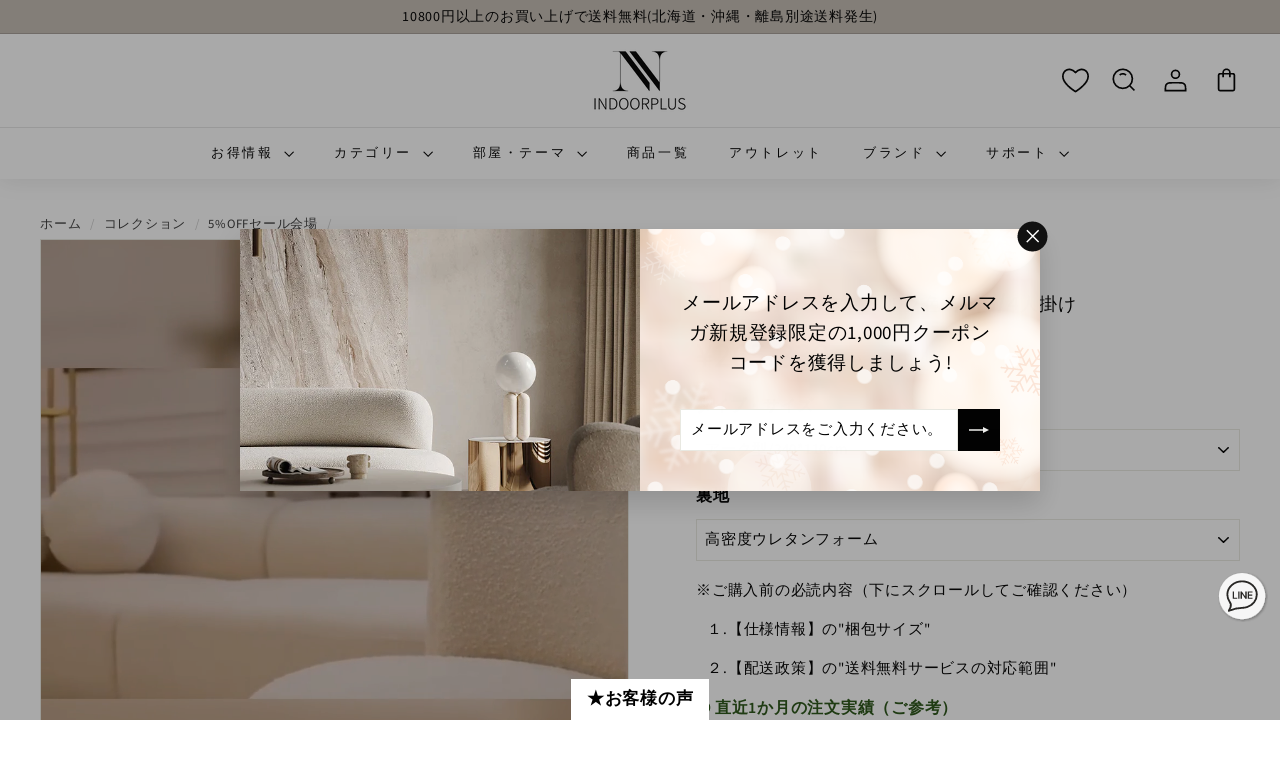

--- FILE ---
content_type: text/html; charset=utf-8
request_url: https://indoorplus.jp/collections/new-year-sale-5off-2023-12-25/products/7564285051127
body_size: 88766
content:
<!doctype html>
<html class="no-js" lang="ja" dir="ltr">
<head> 
    <script async src='https://cdn.shopify.com/s/files/1/0411/8639/4277/t/11/assets/spotlight.js'></script>

    <link async href='https://cdn.shopify.com/s/files/1/0411/8639/4277/t/11/assets/ymq-option.css' rel='stylesheet'>
    
	<link async href='https://option.ymq.cool/option/bottom.css' rel='stylesheet'> 

	<style id="ymq-jsstyle"></style>
	<script>
		window.best_option = window.best_option || {}; 

		best_option.shop = `gaoshiye.myshopify.com`; 

		best_option.page = `product`; 

		best_option.ymq_option_branding = {}; 
		  
			best_option.ymq_option_branding = {"button":{"--button-border-color":"#E8E8E1","--button-border-checked-color":"#000000","--button-border-disabled-color":"#000000","--button-background-color":"#FFFFFF","--button-background-checked-color":"#FFFFFF","--button-background-disabled-color":"#FFFFFF","--button-font-color":"#000000","--button-font-checked-color":"#000000","--button-font-disabled-color":"#CCCCCC","--button-margin-u-d":"4","--button-margin-l-r":"4","--button-padding-u-d":"8","--button-padding-l-r":"16","--button-font-size":"14","--button-line-height":"20","--button-border-radius":"4"},"radio":{"--radio-border-color":"#BBC1E1","--radio-border-checked-color":"#BBC1E1","--radio-border-disabled-color":"#BBC1E1","--radio-border-hover-color":"#BBC1E1","--radio-background-color":"#FFFFFF","--radio-background-checked-color":"#275EFE","--radio-background-disabled-color":"#E1E6F9","--radio-background-hover-color":"#FFFFFF","--radio-inner-color":"#E1E6F9","--radio-inner-checked-color":"#FFFFFF","--radio-inner-disabled-color":"#FFFFFF"},"input":{"--input-background-checked-color":"#FFFFFF","--input-background-color":"#FFFFFF","--input-border-checked-color":"#000000","--input-border-color":"#000000","--input-font-checked-color":"#000000","--input-font-color":"#000000","--input-border-radius":"0","--input-font-size":"14","--input-padding-l-r":"16","--input-padding-u-d":"9","--input-width":"100","--input-max-width":"400"},"select":{"--select-border-color":"#000000","--select-border-checked-color":"#000000","--select-background-color":"#FFFFFF","--select-background-checked-color":"#FFFFFF","--select-font-color":"#000000","--select-font-checked-color":"#000000","--select-option-background-color":"#FFFFFF","--select-option-background-checked-color":"#F5F9FF","--select-option-background-disabled-color":"#FFFFFF","--select-option-font-color":"#000000","--select-option-font-checked-color":"#000000","--select-option-font-disabled-color":"#CCCCCC","--select-padding-u-d":"9","--select-padding-l-r":"16","--select-option-padding-u-d":"9","--select-option-padding-l-r":"16","--select-width":"100","--select-max-width":"400","--select-font-size":"14","--select-border-radius":"0"},"multiple":{"--multiple-background-color":"#F5F9FF","--multiple-font-color":"#000000","--multiple-padding-u-d":"2","--multiple-padding-l-r":"8","--multiple-font-size":"12","--multiple-border-radius":"0"},"img":{"--img-border-color":"#E1E1E1","--img-border-checked-color":"#000000","--img-border-disabled-color":"#000000","--img-width":"50","--img-height":"50","--img-margin-u-d":"2","--img-margin-l-r":"2","--img-border-radius":"4"},"upload":{"--upload-background-color":"#409EFF","--upload-font-color":"#FFFFFF","--upload-border-color":"#409EFF","--upload-padding-u-d":"12","--upload-padding-l-r":"20","--upload-font-size":"12","--upload-border-radius":"4"},"cart":{"--cart-border-color":"#000000","--buy-border-color":"#000000","--cart-border-hover-color":"#000000","--buy-border-hover-color":"#000000","--cart-background-color":"#000000","--buy-background-color":"#000000","--cart-background-hover-color":"#000000","--buy-background-hover-color":"#000000","--cart-font-color":"#FFFFFF","--buy-font-color":"#FFFFFF","--cart-font-hover-color":"#FFFFFF","--buy-font-hover-color":"#FFFFFF","--cart-padding-u-d":"12","--cart-padding-l-r":"16","--buy-padding-u-d":"12","--buy-padding-l-r":"16","--cart-margin-u-d":"4","--cart-margin-l-r":"0","--buy-margin-u-d":"4","--buy-margin-l-r":"0","--cart-width":"100","--cart-max-width":"800","--buy-width":"100","--buy-max-width":"800","--cart-font-size":"14","--cart-border-radius":"0","--buy-font-size":"14","--buy-border-radius":"0"},"quantity":{"--quantity-border-color":"#A6A3A3","--quantity-font-color":"#000000","--quantity-background-color":"#FFFFFF","--quantity-width":"150","--quantity-height":"40","--quantity-font-size":"14","--quantity-border-radius":"0"},"global":{"--global-title-color":"#000000","--global-help-color":"#000000","--global-error-color":"#DC3545","--global-title-font-size":"14","--global-help-font-size":"12","--global-error-font-size":"12","--global-margin-top":"0","--global-margin-bottom":"20","--global-margin-left":"0","--global-margin-right":"0","--global-title-margin-top":"0","--global-title-margin-bottom":"5","--global-title-margin-left":"0","--global-title-margin-right":"0","--global-help-margin-top":"5","--global-help-margin-bottom":"0","--global-help-margin-left":"0","--global-help-margin-right":"0","--global-error-margin-top":"5","--global-error-margin-bottom":"0","--global-error-margin-left":"0","--global-error-margin-right":"0"},"discount":{"--new-discount-normal-color":"#1878B9","--new-discount-error-color":"#E22120","--new-discount-layout":"flex-end"},"lan":{"require":"必須項目","email":"有効なメールアドレスをご入力ください。","url":"Please enter a valid url.","phone":"正しい電話番号をご入力ください。","number":"番号をご入力ください。","integer":" 整数をご入力ください。","min_char":"0以上の文字をご入力ください。","max_char":"200文字以内でをご入力ください。","min":" ％s 以上ご入力ください。","max":"％s 以下でご入力ください。","max_s":"選択できるオプションの最大量","min_s":"選択できるオプションの最小量","total_s":"選択できるオプションの量","min_file_s":"Please upload more than %s images.","sold_out":"売切","please_choose":"ご選択ください","inventory_reminder":"商品 ％s はすでに売り切れています。","upload_limit":"The uploaded file size is too large, please upload again.","qty-input-text":"Qty: ","option-name":"Option Name","option-value":"Option Value","option-price":"Price","add-to-cart":"Add To Cart","modal-close":"Close"},"price":{"--price-border-color":"#000000","--price-background-color":"#FFFFFF","--price-font-color":"#000000","--price-price-font-color":"#03de90","--price-padding-u-d":"9","--price-padding-l-r":"16","--price-width":"100","--price-max-width":"400","--price-font-size":"14","--price-border-radius":"0"},"extra":{"is_show":"0","plan":0,"quantity-box":"0","price-value":"3,4,15,6,16,7","variant-original-margin-bottom":"15","strong-dorp-down":0,"radio-unchecked":"1","img-option-bigger":"1","add-button-reload":1,"make-sku":0,"variant-original":"1","free_plan":0,"open-theme-buy-now":"0","open-theme-ajax-cart":"1","close":"1","options_list_show":"0","title-value":"1,2,9,10","color-swatch":"2"}}; 
		 
	        
		best_option.product = {"id":7564285051127,"title":"【ソファ】シンプルミルク色 1\/2\/3\/4人掛け","handle":"7564285051127","description":"\u003cp\u003e\u003cimg style=\"display: block; margin-left: auto; margin-right: auto;\" alt=\"\" src=\"https:\/\/cdn.shopify.com\/s\/files\/1\/0549\/7307\/1607\/files\/1_9799d6f0-e41b-4c9f-ab55-5e31d4eff0ff.jpg?v=1743146624\"\u003e\u003c\/p\u003e\n\u003cp\u003e\u003cimg style=\"display: block; margin-left: auto; margin-right: auto;\" alt=\"\" src=\"https:\/\/cdn.shopify.com\/s\/files\/1\/0549\/7307\/1607\/files\/2_b1aea8f9-6fe1-4d15-a887-c0e6c7a63da6.jpg?v=1743146625\"\u003e\u003c\/p\u003e\n\u003cp\u003e\u003cimg style=\"display: block; margin-left: auto; margin-right: auto;\" alt=\"\" src=\"https:\/\/cdn.shopify.com\/s\/files\/1\/0549\/7307\/1607\/files\/3_b1431ae9-7c27-471c-801a-974e5abe67d1.jpg?v=1743146625\"\u003e\u003c\/p\u003e\n\u003cp\u003e\u003cimg style=\"display: block; margin-left: auto; margin-right: auto;\" alt=\"\" src=\"https:\/\/cdn.shopify.com\/s\/files\/1\/0549\/7307\/1607\/files\/4_e43b3d73-f8c7-450e-9c74-c62003661ecd.jpg?v=1743146626\"\u003e\u003c\/p\u003e\n\u003cp\u003e\u003cimg style=\"display: block; margin-left: auto; margin-right: auto;\" alt=\"\" src=\"https:\/\/cdn.shopify.com\/s\/files\/1\/0549\/7307\/1607\/files\/5_7a8644e0-417c-47b9-afb3-7ade82815e9a.jpg?v=1743146626\"\u003e\u003c\/p\u003e\n\u003cp\u003e\u003cimg src=\"https:\/\/cdn.shopify.com\/s\/files\/1\/0549\/7307\/1607\/files\/5-2_b5191068-2136-4c44-bff8-aae9e7e74def.jpg?v=1768287585\" alt=\"\" style=\"display: block; margin-left: auto; margin-right: auto;\"\u003e\u003c\/p\u003e\n\u003cp\u003e\u003cimg style=\"display: block; margin-left: auto; margin-right: auto;\" alt=\"\" src=\"https:\/\/cdn.shopify.com\/s\/files\/1\/0549\/7307\/1607\/files\/6-1_1_58660bb2-1c87-4551-a91d-f3d6464823b5.jpg?v=1743146626\"\u003e\u003c\/p\u003e\n\u003cp\u003e\u003cimg style=\"display: block; margin-left: auto; margin-right: auto;\" alt=\"\" src=\"https:\/\/cdn.shopify.com\/s\/files\/1\/0549\/7307\/1607\/files\/6-2_2_81f6072b-9895-4305-8965-96dd430b7b4f.jpg?v=1743146627\"\u003e\u003c\/p\u003e\n\u003cp\u003e\u003cimg style=\"display: block; margin-left: auto; margin-right: auto;\" alt=\"\" src=\"https:\/\/cdn.shopify.com\/s\/files\/1\/0549\/7307\/1607\/files\/7_8e14bce3-24c8-4f20-9558-d7e27df6c544.jpg?v=1743146627\"\u003e\u003c\/p\u003e\n\u003cp\u003e\u003cimg style=\"display: block; margin-left: auto; margin-right: auto;\" alt=\"\" src=\"https:\/\/cdn.shopify.com\/s\/files\/1\/0549\/7307\/1607\/files\/8_084870d8-3444-4152-811f-0b7b5c62d978.jpg?v=1743146626\"\u003e\u003c\/p\u003e\n\u003cp\u003e\u003cimg style=\"display: block; margin-left: auto; margin-right: auto;\" alt=\"\" src=\"https:\/\/cdn.shopify.com\/s\/files\/1\/0549\/7307\/1607\/files\/9-1_fcf1db03-d799-4b65-82d7-6a6b11c31b7a.jpg?v=1743146622\"\u003e\u003c\/p\u003e\n\u003cp\u003e\u003cimg style=\"display: block; margin-left: auto; margin-right: auto;\" alt=\"\" src=\"https:\/\/cdn.shopify.com\/s\/files\/1\/0549\/7307\/1607\/files\/9-2-1_9367f89b-4b3d-477f-9626-8d5e1323c1ea.jpg?v=1743146627\"\u003e\u003c\/p\u003e\n\u003cp\u003e\u003cimg style=\"display: block; margin-left: auto; margin-right: auto;\" alt=\"\" src=\"https:\/\/cdn.shopify.com\/s\/files\/1\/0549\/7307\/1607\/files\/9-2-2_1.jpg?v=1743144630\"\u003e\u003c\/p\u003e\n\u003cp\u003e\u003cimg style=\"display: block; margin-left: auto; margin-right: auto;\" alt=\"\" src=\"https:\/\/cdn.shopify.com\/s\/files\/1\/0549\/7307\/1607\/files\/1_8a14bb84-e69e-4e33-96fc-8a1bf5f2199e.jpg?v=1743143536\"\u003e\u003c\/p\u003e\n\u003cp\u003e\u003cimg style=\"display: block; margin-left: auto; margin-right: auto;\" alt=\"\" src=\"https:\/\/cdn.shopify.com\/s\/files\/1\/0549\/7307\/1607\/files\/1_cf6f3f6d-cca7-4c37-a83f-7577559d7473.jpg?v=1743144713\"\u003e\u003c\/p\u003e\n\u003cp\u003e\u003cimg style=\"display: block; margin-left: auto; margin-right: auto;\" alt=\"\" src=\"https:\/\/cdn.shopify.com\/s\/files\/1\/0549\/7307\/1607\/files\/1_f5da1d22-e1ed-4b46-bb22-49379da78dfa.jpg?v=1743143535\"\u003e\u003c\/p\u003e\n\u003cp\u003e\u003cimg style=\"display: block; margin-left: auto; margin-right: auto;\" alt=\"\" src=\"https:\/\/cdn.shopify.com\/s\/files\/1\/0549\/7307\/1607\/files\/9-2-4_ff32841c-b3a1-473a-badc-106cecd28e6c.jpg?v=1743146627\"\u003e\u003c\/p\u003e\n\u003cp\u003e\u003cimg style=\"display: block; margin-left: auto; margin-right: auto;\" alt=\"\" src=\"https:\/\/cdn.shopify.com\/s\/files\/1\/0549\/7307\/1607\/files\/1_7adc2d8f-3957-47dc-a968-b11d44be5f55.jpg?v=1743143671\"\u003e\u003c\/p\u003e\n\u003cp\u003e\u003cimg style=\"display: block; margin-left: auto; margin-right: auto;\" alt=\"\" src=\"https:\/\/cdn.shopify.com\/s\/files\/1\/0549\/7307\/1607\/files\/0f3d72bf8e89cd4800e489bafa5dfaed.jpg?v=1743146900\"\u003e\u003c\/p\u003e\n\u003cp\u003e\u003cimg style=\"display: block; margin-left: auto; margin-right: auto;\" alt=\"\" src=\"https:\/\/cdn.shopify.com\/s\/files\/1\/0549\/7307\/1607\/files\/5cb5c5b716f5556577fc7220e7553296.jpg?v=1743144759\"\u003e\u003c\/p\u003e\n\u003cp\u003e\u003cimg style=\"display: block; margin-left: auto; margin-right: auto;\" alt=\"\" src=\"https:\/\/cdn.shopify.com\/s\/files\/1\/0549\/7307\/1607\/files\/b879425311f407e20c717a344d97ea21.jpg?v=1743146093\"\u003e\u003c\/p\u003e\n\u003cp\u003e\u003cimg style=\"display: block; margin-left: auto; margin-right: auto;\" alt=\"\" src=\"https:\/\/cdn.shopify.com\/s\/files\/1\/0549\/7307\/1607\/files\/9-2-6_1.jpg?v=1743143741\"\u003e\u003c\/p\u003e\n\u003cp\u003e\u003cimg style=\"display: block; margin-left: auto; margin-right: auto;\" alt=\"\" src=\"https:\/\/cdn.shopify.com\/s\/files\/1\/0549\/7307\/1607\/files\/10_1e938eec-97e8-47cd-83b7-b6886a63da2c.jpg?v=1743146626\"\u003e\u003c\/p\u003e\n\u003cp\u003e\u003cbr\u003e\u003c\/p\u003e\n\u003cp\u003e\u003cbr\u003e\u003c\/p\u003e\n\u003cp\u003e\u003cbr\u003e\u003c\/p\u003e","published_at":"2022-05-10T03:31:25+09:00","created_at":"2022-03-20T19:14:03+09:00","vendor":"Indoorplus","type":"ソファ","tags":["coordinate","furniture","livingdining","sofa"],"price":26533000,"price_min":26533000,"price_max":56533000,"available":true,"price_varies":true,"compare_at_price":26533000,"compare_at_price_min":26533000,"compare_at_price_max":56533000,"compare_at_price_varies":true,"variants":[{"id":42531839049975,"title":"アーク型\/240*110cm \/ 高密度ウレタンフォーム","option1":"アーク型\/240*110cm","option2":"高密度ウレタンフォーム","option3":null,"sku":"DIPJJSF0010240XShHXXX","requires_shipping":true,"taxable":true,"featured_image":{"id":37411157868791,"product_id":7564285051127,"position":13,"created_at":"2022-07-19T12:14:57+09:00","updated_at":"2023-07-07T17:14:43+09:00","alt":"【ソファ】ソファー シンプルミルク色 1\/2\/3\/4人掛け ホワイト ラムフリース アーク型\/240*110","width":800,"height":800,"src":"\/\/indoorplus.jp\/cdn\/shop\/products\/X1G.jpg?v=1688717683","variant_ids":[42531839049975,42531839377655]},"available":true,"name":"【ソファ】シンプルミルク色 1\/2\/3\/4人掛け - アーク型\/240*110cm \/ 高密度ウレタンフォーム","public_title":"アーク型\/240*110cm \/ 高密度ウレタンフォーム","options":["アーク型\/240*110cm","高密度ウレタンフォーム"],"price":26533000,"weight":20000,"compare_at_price":26533000,"inventory_management":"shopify","barcode":"","featured_media":{"alt":"【ソファ】ソファー シンプルミルク色 1\/2\/3\/4人掛け ホワイト ラムフリース アーク型\/240*110","id":29984146620663,"position":14,"preview_image":{"aspect_ratio":1.0,"height":800,"width":800,"src":"\/\/indoorplus.jp\/cdn\/shop\/products\/X1G.jpg?v=1688717683"}},"requires_selling_plan":false,"selling_plan_allocations":[]},{"id":42531839377655,"title":"アーク型\/240*110cm \/ 高品質ラテックス","option1":"アーク型\/240*110cm","option2":"高品質ラテックス","option3":null,"sku":"DIPJJSF0010240XShRXXX","requires_shipping":true,"taxable":true,"featured_image":{"id":37411157868791,"product_id":7564285051127,"position":13,"created_at":"2022-07-19T12:14:57+09:00","updated_at":"2023-07-07T17:14:43+09:00","alt":"【ソファ】ソファー シンプルミルク色 1\/2\/3\/4人掛け ホワイト ラムフリース アーク型\/240*110","width":800,"height":800,"src":"\/\/indoorplus.jp\/cdn\/shop\/products\/X1G.jpg?v=1688717683","variant_ids":[42531839049975,42531839377655]},"available":true,"name":"【ソファ】シンプルミルク色 1\/2\/3\/4人掛け - アーク型\/240*110cm \/ 高品質ラテックス","public_title":"アーク型\/240*110cm \/ 高品質ラテックス","options":["アーク型\/240*110cm","高品質ラテックス"],"price":28103000,"weight":20000,"compare_at_price":28103000,"inventory_management":"shopify","barcode":null,"featured_media":{"alt":"【ソファ】ソファー シンプルミルク色 1\/2\/3\/4人掛け ホワイト ラムフリース アーク型\/240*110","id":29984146620663,"position":14,"preview_image":{"aspect_ratio":1.0,"height":800,"width":800,"src":"\/\/indoorplus.jp\/cdn\/shop\/products\/X1G.jpg?v=1688717683"}},"requires_selling_plan":false,"selling_plan_allocations":[]},{"id":42531839082743,"title":"アーク型\/280*130cm \/ 高密度ウレタンフォーム","option1":"アーク型\/280*130cm","option2":"高密度ウレタンフォーム","option3":null,"sku":"DIPJJSF0010280XShHXXX","requires_shipping":true,"taxable":true,"featured_image":{"id":37365444247799,"product_id":7564285051127,"position":12,"created_at":"2022-07-11T12:39:38+09:00","updated_at":"2023-07-07T17:14:43+09:00","alt":"【ソファ】ソファー シンプルミルク色 1\/2\/3\/4人掛け ホワイト ラムフリース アーク型\/280*130","width":800,"height":800,"src":"\/\/indoorplus.jp\/cdn\/shop\/products\/S1_e00673c6-5b7d-466a-8be9-2cebd21f274a.jpg?v=1688717683","variant_ids":[42531839082743,42531839410423]},"available":true,"name":"【ソファ】シンプルミルク色 1\/2\/3\/4人掛け - アーク型\/280*130cm \/ 高密度ウレタンフォーム","public_title":"アーク型\/280*130cm \/ 高密度ウレタンフォーム","options":["アーク型\/280*130cm","高密度ウレタンフォーム"],"price":28814000,"weight":20000,"compare_at_price":28814000,"inventory_management":"shopify","barcode":null,"featured_media":{"alt":"【ソファ】ソファー シンプルミルク色 1\/2\/3\/4人掛け ホワイト ラムフリース アーク型\/280*130","id":29937745035511,"position":13,"preview_image":{"aspect_ratio":1.0,"height":800,"width":800,"src":"\/\/indoorplus.jp\/cdn\/shop\/products\/S1_e00673c6-5b7d-466a-8be9-2cebd21f274a.jpg?v=1688717683"}},"requires_selling_plan":false,"selling_plan_allocations":[]},{"id":42531839410423,"title":"アーク型\/280*130cm \/ 高品質ラテックス","option1":"アーク型\/280*130cm","option2":"高品質ラテックス","option3":null,"sku":"DIPJJSF0010280XShRXXX","requires_shipping":true,"taxable":true,"featured_image":{"id":37365444247799,"product_id":7564285051127,"position":12,"created_at":"2022-07-11T12:39:38+09:00","updated_at":"2023-07-07T17:14:43+09:00","alt":"【ソファ】ソファー シンプルミルク色 1\/2\/3\/4人掛け ホワイト ラムフリース アーク型\/280*130","width":800,"height":800,"src":"\/\/indoorplus.jp\/cdn\/shop\/products\/S1_e00673c6-5b7d-466a-8be9-2cebd21f274a.jpg?v=1688717683","variant_ids":[42531839082743,42531839410423]},"available":true,"name":"【ソファ】シンプルミルク色 1\/2\/3\/4人掛け - アーク型\/280*130cm \/ 高品質ラテックス","public_title":"アーク型\/280*130cm \/ 高品質ラテックス","options":["アーク型\/280*130cm","高品質ラテックス"],"price":30840000,"weight":20000,"compare_at_price":30840000,"inventory_management":"shopify","barcode":null,"featured_media":{"alt":"【ソファ】ソファー シンプルミルク色 1\/2\/3\/4人掛け ホワイト ラムフリース アーク型\/280*130","id":29937745035511,"position":13,"preview_image":{"aspect_ratio":1.0,"height":800,"width":800,"src":"\/\/indoorplus.jp\/cdn\/shop\/products\/S1_e00673c6-5b7d-466a-8be9-2cebd21f274a.jpg?v=1688717683"}},"requires_selling_plan":false,"selling_plan_allocations":[]},{"id":42531839148279,"title":"アーク型\/340*150cm \/ 高密度ウレタンフォーム","option1":"アーク型\/340*150cm","option2":"高密度ウレタンフォーム","option3":null,"sku":"DIPJJSF0010340XShHXXX","requires_shipping":true,"taxable":true,"featured_image":{"id":39257888293111,"product_id":7564285051127,"position":15,"created_at":"2023-02-23T10:34:04+09:00","updated_at":"2023-07-07T17:14:43+09:00","alt":"【ソファ】ソファー シンプルミルク色 1\/2\/3\/4人掛け ホワイト ラムフリース アーク型\/340*150","width":800,"height":800,"src":"\/\/indoorplus.jp\/cdn\/shop\/products\/indoorplus-carpet-generalmat-7564285051127-20230223-093322.jpg?v=1688717683","variant_ids":[42531839148279,42531839475959]},"available":true,"name":"【ソファ】シンプルミルク色 1\/2\/3\/4人掛け - アーク型\/340*150cm \/ 高密度ウレタンフォーム","public_title":"アーク型\/340*150cm \/ 高密度ウレタンフォーム","options":["アーク型\/340*150cm","高密度ウレタンフォーム"],"price":32504000,"weight":20000,"compare_at_price":32504000,"inventory_management":"shopify","barcode":null,"featured_media":{"alt":"【ソファ】ソファー シンプルミルク色 1\/2\/3\/4人掛け ホワイト ラムフリース アーク型\/340*150","id":31853405470967,"position":16,"preview_image":{"aspect_ratio":1.0,"height":800,"width":800,"src":"\/\/indoorplus.jp\/cdn\/shop\/products\/indoorplus-carpet-generalmat-7564285051127-20230223-093322.jpg?v=1688717683"}},"requires_selling_plan":false,"selling_plan_allocations":[]},{"id":42531839475959,"title":"アーク型\/340*150cm \/ 高品質ラテックス","option1":"アーク型\/340*150cm","option2":"高品質ラテックス","option3":null,"sku":"DIPJJSF0010340XShRXXX","requires_shipping":true,"taxable":true,"featured_image":{"id":39257888293111,"product_id":7564285051127,"position":15,"created_at":"2023-02-23T10:34:04+09:00","updated_at":"2023-07-07T17:14:43+09:00","alt":"【ソファ】ソファー シンプルミルク色 1\/2\/3\/4人掛け ホワイト ラムフリース アーク型\/340*150","width":800,"height":800,"src":"\/\/indoorplus.jp\/cdn\/shop\/products\/indoorplus-carpet-generalmat-7564285051127-20230223-093322.jpg?v=1688717683","variant_ids":[42531839148279,42531839475959]},"available":true,"name":"【ソファ】シンプルミルク色 1\/2\/3\/4人掛け - アーク型\/340*150cm \/ 高品質ラテックス","public_title":"アーク型\/340*150cm \/ 高品質ラテックス","options":["アーク型\/340*150cm","高品質ラテックス"],"price":35012000,"weight":20000,"compare_at_price":35012000,"inventory_management":"shopify","barcode":null,"featured_media":{"alt":"【ソファ】ソファー シンプルミルク色 1\/2\/3\/4人掛け ホワイト ラムフリース アーク型\/340*150","id":31853405470967,"position":16,"preview_image":{"aspect_ratio":1.0,"height":800,"width":800,"src":"\/\/indoorplus.jp\/cdn\/shop\/products\/indoorplus-carpet-generalmat-7564285051127-20230223-093322.jpg?v=1688717683"}},"requires_selling_plan":false,"selling_plan_allocations":[]},{"id":42531839213815,"title":"L型\/210cm*210cm \/ 高密度ウレタンフォーム","option1":"L型\/210cm*210cm","option2":"高密度ウレタンフォーム","option3":null,"sku":"DIPJJSF0010210XSlHXXX","requires_shipping":true,"taxable":true,"featured_image":{"id":39130616987895,"product_id":7564285051127,"position":7,"created_at":"2023-02-03T12:55:06+09:00","updated_at":"2023-07-07T17:14:43+09:00","alt":"【ソファ】ソファー シンプルミルク色 1\/2\/3\/4人掛け ホワイト ラムフリース L型","width":800,"height":800,"src":"\/\/indoorplus.jp\/cdn\/shop\/products\/INDOORPLUS-furniture-sofa-7564285051127-1.jpg?v=1688717683","variant_ids":[42531839213815,42531839246583,42531839279351,42531839312119,42531839541495,42531839574263,42531839607031,42531839639799]},"available":true,"name":"【ソファ】シンプルミルク色 1\/2\/3\/4人掛け - L型\/210cm*210cm \/ 高密度ウレタンフォーム","public_title":"L型\/210cm*210cm \/ 高密度ウレタンフォーム","options":["L型\/210cm*210cm","高密度ウレタンフォーム"],"price":34041000,"weight":20000,"compare_at_price":34041000,"inventory_management":"shopify","barcode":null,"featured_media":{"alt":"【ソファ】ソファー シンプルミルク色 1\/2\/3\/4人掛け ホワイト ラムフリース L型","id":31724529746167,"position":8,"preview_image":{"aspect_ratio":1.0,"height":800,"width":800,"src":"\/\/indoorplus.jp\/cdn\/shop\/products\/INDOORPLUS-furniture-sofa-7564285051127-1.jpg?v=1688717683"}},"requires_selling_plan":false,"selling_plan_allocations":[]},{"id":42531839541495,"title":"L型\/210cm*210cm \/ 高品質ラテックス","option1":"L型\/210cm*210cm","option2":"高品質ラテックス","option3":null,"sku":"DIPJJSF0010210XSlRXXX","requires_shipping":true,"taxable":true,"featured_image":{"id":39130616987895,"product_id":7564285051127,"position":7,"created_at":"2023-02-03T12:55:06+09:00","updated_at":"2023-07-07T17:14:43+09:00","alt":"【ソファ】ソファー シンプルミルク色 1\/2\/3\/4人掛け ホワイト ラムフリース L型","width":800,"height":800,"src":"\/\/indoorplus.jp\/cdn\/shop\/products\/INDOORPLUS-furniture-sofa-7564285051127-1.jpg?v=1688717683","variant_ids":[42531839213815,42531839246583,42531839279351,42531839312119,42531839541495,42531839574263,42531839607031,42531839639799]},"available":true,"name":"【ソファ】シンプルミルク色 1\/2\/3\/4人掛け - L型\/210cm*210cm \/ 高品質ラテックス","public_title":"L型\/210cm*210cm \/ 高品質ラテックス","options":["L型\/210cm*210cm","高品質ラテックス"],"price":37044000,"weight":20000,"compare_at_price":37044000,"inventory_management":"shopify","barcode":null,"featured_media":{"alt":"【ソファ】ソファー シンプルミルク色 1\/2\/3\/4人掛け ホワイト ラムフリース L型","id":31724529746167,"position":8,"preview_image":{"aspect_ratio":1.0,"height":800,"width":800,"src":"\/\/indoorplus.jp\/cdn\/shop\/products\/INDOORPLUS-furniture-sofa-7564285051127-1.jpg?v=1688717683"}},"requires_selling_plan":false,"selling_plan_allocations":[]},{"id":42531839246583,"title":"L型\/280cm*180cm \/ 高密度ウレタンフォーム","option1":"L型\/280cm*180cm","option2":"高密度ウレタンフォーム","option3":null,"sku":"DIPJJSF0010280XSlHXXX","requires_shipping":true,"taxable":true,"featured_image":{"id":39130616987895,"product_id":7564285051127,"position":7,"created_at":"2023-02-03T12:55:06+09:00","updated_at":"2023-07-07T17:14:43+09:00","alt":"【ソファ】ソファー シンプルミルク色 1\/2\/3\/4人掛け ホワイト ラムフリース L型","width":800,"height":800,"src":"\/\/indoorplus.jp\/cdn\/shop\/products\/INDOORPLUS-furniture-sofa-7564285051127-1.jpg?v=1688717683","variant_ids":[42531839213815,42531839246583,42531839279351,42531839312119,42531839541495,42531839574263,42531839607031,42531839639799]},"available":true,"name":"【ソファ】シンプルミルク色 1\/2\/3\/4人掛け - L型\/280cm*180cm \/ 高密度ウレタンフォーム","public_title":"L型\/280cm*180cm \/ 高密度ウレタンフォーム","options":["L型\/280cm*180cm","高密度ウレタンフォーム"],"price":39711000,"weight":20000,"compare_at_price":39711000,"inventory_management":"shopify","barcode":null,"featured_media":{"alt":"【ソファ】ソファー シンプルミルク色 1\/2\/3\/4人掛け ホワイト ラムフリース L型","id":31724529746167,"position":8,"preview_image":{"aspect_ratio":1.0,"height":800,"width":800,"src":"\/\/indoorplus.jp\/cdn\/shop\/products\/INDOORPLUS-furniture-sofa-7564285051127-1.jpg?v=1688717683"}},"requires_selling_plan":false,"selling_plan_allocations":[]},{"id":42531839574263,"title":"L型\/280cm*180cm \/ 高品質ラテックス","option1":"L型\/280cm*180cm","option2":"高品質ラテックス","option3":null,"sku":"DIPJJSF0010280XSlRXXX","requires_shipping":true,"taxable":true,"featured_image":{"id":39130616987895,"product_id":7564285051127,"position":7,"created_at":"2023-02-03T12:55:06+09:00","updated_at":"2023-07-07T17:14:43+09:00","alt":"【ソファ】ソファー シンプルミルク色 1\/2\/3\/4人掛け ホワイト ラムフリース L型","width":800,"height":800,"src":"\/\/indoorplus.jp\/cdn\/shop\/products\/INDOORPLUS-furniture-sofa-7564285051127-1.jpg?v=1688717683","variant_ids":[42531839213815,42531839246583,42531839279351,42531839312119,42531839541495,42531839574263,42531839607031,42531839639799]},"available":true,"name":"【ソファ】シンプルミルク色 1\/2\/3\/4人掛け - L型\/280cm*180cm \/ 高品質ラテックス","public_title":"L型\/280cm*180cm \/ 高品質ラテックス","options":["L型\/280cm*180cm","高品質ラテックス"],"price":43214000,"weight":20000,"compare_at_price":43214000,"inventory_management":"shopify","barcode":null,"featured_media":{"alt":"【ソファ】ソファー シンプルミルク色 1\/2\/3\/4人掛け ホワイト ラムフリース L型","id":31724529746167,"position":8,"preview_image":{"aspect_ratio":1.0,"height":800,"width":800,"src":"\/\/indoorplus.jp\/cdn\/shop\/products\/INDOORPLUS-furniture-sofa-7564285051127-1.jpg?v=1688717683"}},"requires_selling_plan":false,"selling_plan_allocations":[]},{"id":42531839279351,"title":"L型\/300cm*230cm \/ 高密度ウレタンフォーム","option1":"L型\/300cm*230cm","option2":"高密度ウレタンフォーム","option3":null,"sku":"DIPJJSF0010300XSlHXXX","requires_shipping":true,"taxable":true,"featured_image":{"id":39130616987895,"product_id":7564285051127,"position":7,"created_at":"2023-02-03T12:55:06+09:00","updated_at":"2023-07-07T17:14:43+09:00","alt":"【ソファ】ソファー シンプルミルク色 1\/2\/3\/4人掛け ホワイト ラムフリース L型","width":800,"height":800,"src":"\/\/indoorplus.jp\/cdn\/shop\/products\/INDOORPLUS-furniture-sofa-7564285051127-1.jpg?v=1688717683","variant_ids":[42531839213815,42531839246583,42531839279351,42531839312119,42531839541495,42531839574263,42531839607031,42531839639799]},"available":true,"name":"【ソファ】シンプルミルク色 1\/2\/3\/4人掛け - L型\/300cm*230cm \/ 高密度ウレタンフォーム","public_title":"L型\/300cm*230cm \/ 高密度ウレタンフォーム","options":["L型\/300cm*230cm","高密度ウレタンフォーム"],"price":46621000,"weight":20000,"compare_at_price":46621000,"inventory_management":"shopify","barcode":null,"featured_media":{"alt":"【ソファ】ソファー シンプルミルク色 1\/2\/3\/4人掛け ホワイト ラムフリース L型","id":31724529746167,"position":8,"preview_image":{"aspect_ratio":1.0,"height":800,"width":800,"src":"\/\/indoorplus.jp\/cdn\/shop\/products\/INDOORPLUS-furniture-sofa-7564285051127-1.jpg?v=1688717683"}},"requires_selling_plan":false,"selling_plan_allocations":[]},{"id":42531839607031,"title":"L型\/300cm*230cm \/ 高品質ラテックス","option1":"L型\/300cm*230cm","option2":"高品質ラテックス","option3":null,"sku":"DIPJJSF0010300XSlRXXX","requires_shipping":true,"taxable":true,"featured_image":{"id":39130616987895,"product_id":7564285051127,"position":7,"created_at":"2023-02-03T12:55:06+09:00","updated_at":"2023-07-07T17:14:43+09:00","alt":"【ソファ】ソファー シンプルミルク色 1\/2\/3\/4人掛け ホワイト ラムフリース L型","width":800,"height":800,"src":"\/\/indoorplus.jp\/cdn\/shop\/products\/INDOORPLUS-furniture-sofa-7564285051127-1.jpg?v=1688717683","variant_ids":[42531839213815,42531839246583,42531839279351,42531839312119,42531839541495,42531839574263,42531839607031,42531839639799]},"available":true,"name":"【ソファ】シンプルミルク色 1\/2\/3\/4人掛け - L型\/300cm*230cm \/ 高品質ラテックス","public_title":"L型\/300cm*230cm \/ 高品質ラテックス","options":["L型\/300cm*230cm","高品質ラテックス"],"price":50621000,"weight":20000,"compare_at_price":50621000,"inventory_management":"shopify","barcode":null,"featured_media":{"alt":"【ソファ】ソファー シンプルミルク色 1\/2\/3\/4人掛け ホワイト ラムフリース L型","id":31724529746167,"position":8,"preview_image":{"aspect_ratio":1.0,"height":800,"width":800,"src":"\/\/indoorplus.jp\/cdn\/shop\/products\/INDOORPLUS-furniture-sofa-7564285051127-1.jpg?v=1688717683"}},"requires_selling_plan":false,"selling_plan_allocations":[]},{"id":42531839312119,"title":"L型\/300cm*300cm \/ 高密度ウレタンフォーム","option1":"L型\/300cm*300cm","option2":"高密度ウレタンフォーム","option3":null,"sku":"DIPJJSF0010300XSlHXXX","requires_shipping":true,"taxable":true,"featured_image":{"id":39130616987895,"product_id":7564285051127,"position":7,"created_at":"2023-02-03T12:55:06+09:00","updated_at":"2023-07-07T17:14:43+09:00","alt":"【ソファ】ソファー シンプルミルク色 1\/2\/3\/4人掛け ホワイト ラムフリース L型","width":800,"height":800,"src":"\/\/indoorplus.jp\/cdn\/shop\/products\/INDOORPLUS-furniture-sofa-7564285051127-1.jpg?v=1688717683","variant_ids":[42531839213815,42531839246583,42531839279351,42531839312119,42531839541495,42531839574263,42531839607031,42531839639799]},"available":true,"name":"【ソファ】シンプルミルク色 1\/2\/3\/4人掛け - L型\/300cm*300cm \/ 高密度ウレタンフォーム","public_title":"L型\/300cm*300cm \/ 高密度ウレタンフォーム","options":["L型\/300cm*300cm","高密度ウレタンフォーム"],"price":52043000,"weight":20000,"compare_at_price":52043000,"inventory_management":"shopify","barcode":null,"featured_media":{"alt":"【ソファ】ソファー シンプルミルク色 1\/2\/3\/4人掛け ホワイト ラムフリース L型","id":31724529746167,"position":8,"preview_image":{"aspect_ratio":1.0,"height":800,"width":800,"src":"\/\/indoorplus.jp\/cdn\/shop\/products\/INDOORPLUS-furniture-sofa-7564285051127-1.jpg?v=1688717683"}},"requires_selling_plan":false,"selling_plan_allocations":[]},{"id":42531839639799,"title":"L型\/300cm*300cm \/ 高品質ラテックス","option1":"L型\/300cm*300cm","option2":"高品質ラテックス","option3":null,"sku":"DIPJJSF0010300XSlRXXX","requires_shipping":true,"taxable":true,"featured_image":{"id":39130616987895,"product_id":7564285051127,"position":7,"created_at":"2023-02-03T12:55:06+09:00","updated_at":"2023-07-07T17:14:43+09:00","alt":"【ソファ】ソファー シンプルミルク色 1\/2\/3\/4人掛け ホワイト ラムフリース L型","width":800,"height":800,"src":"\/\/indoorplus.jp\/cdn\/shop\/products\/INDOORPLUS-furniture-sofa-7564285051127-1.jpg?v=1688717683","variant_ids":[42531839213815,42531839246583,42531839279351,42531839312119,42531839541495,42531839574263,42531839607031,42531839639799]},"available":true,"name":"【ソファ】シンプルミルク色 1\/2\/3\/4人掛け - L型\/300cm*300cm \/ 高品質ラテックス","public_title":"L型\/300cm*300cm \/ 高品質ラテックス","options":["L型\/300cm*300cm","高品質ラテックス"],"price":56533000,"weight":20000,"compare_at_price":56533000,"inventory_management":"shopify","barcode":null,"featured_media":{"alt":"【ソファ】ソファー シンプルミルク色 1\/2\/3\/4人掛け ホワイト ラムフリース L型","id":31724529746167,"position":8,"preview_image":{"aspect_ratio":1.0,"height":800,"width":800,"src":"\/\/indoorplus.jp\/cdn\/shop\/products\/INDOORPLUS-furniture-sofa-7564285051127-1.jpg?v=1688717683"}},"requires_selling_plan":false,"selling_plan_allocations":[]}],"images":["\/\/indoorplus.jp\/cdn\/shop\/products\/S1_760e551a-83fe-4cf8-8959-91fca4b548f1.jpg?v=1648702450","\/\/indoorplus.jp\/cdn\/shop\/products\/XG2_e8d7ba97-689a-4f58-9f81-7b79e39e2654.jpg?v=1700035451","\/\/indoorplus.jp\/cdn\/shop\/products\/XG1G.jpg?v=1667885856","\/\/indoorplus.jp\/cdn\/shop\/files\/indoorplus-furniture-sofa-7564285051127-20230707-150203.jpg?v=1688717683","\/\/indoorplus.jp\/cdn\/shop\/products\/XG3_5fe62a5e-04f1-4932-8120-60e886d350ba.jpg?v=1688717683","\/\/indoorplus.jp\/cdn\/shop\/products\/XG4_fbaae4d2-7da2-4d3c-a695-31f9c3298238.jpg?v=1688717683","\/\/indoorplus.jp\/cdn\/shop\/products\/INDOORPLUS-furniture-sofa-7564285051127-1.jpg?v=1688717683","\/\/indoorplus.jp\/cdn\/shop\/products\/X10_3a485487-60cd-4a13-8a51-f9a2de4dbeef.jpg?v=1688717683","\/\/indoorplus.jp\/cdn\/shop\/products\/X2_4307a86e-5733-49c9-bfef-0802bb8572d8.jpg?v=1688717683","\/\/indoorplus.jp\/cdn\/shop\/products\/X2G_80c54412-45e0-4468-a103-7c56d8dcf2ef.jpg?v=1688717683","\/\/indoorplus.jp\/cdn\/shop\/products\/X5_ee4646a1-a8f6-4a08-82b2-3db7ddfeaba4.jpg?v=1688717683","\/\/indoorplus.jp\/cdn\/shop\/products\/S1_e00673c6-5b7d-466a-8be9-2cebd21f274a.jpg?v=1688717683","\/\/indoorplus.jp\/cdn\/shop\/products\/X1G.jpg?v=1688717683","\/\/indoorplus.jp\/cdn\/shop\/products\/X4G.jpg?v=1688717683","\/\/indoorplus.jp\/cdn\/shop\/products\/indoorplus-carpet-generalmat-7564285051127-20230223-093322.jpg?v=1688717683","\/\/indoorplus.jp\/cdn\/shop\/products\/Z2_c5f5edf0-5b06-495e-9a0c-0a1ffab66d5b.jpg?v=1688717683","\/\/indoorplus.jp\/cdn\/shop\/products\/X5G1.jpg?v=1688717683","\/\/indoorplus.jp\/cdn\/shop\/products\/Z1_82b44705-c360-4e0a-bce8-1171796c9236.jpg?v=1688717683","\/\/indoorplus.jp\/cdn\/shop\/products\/65e9780055c24f1626d7ec9edce4b471.jpg?v=1688717683"],"featured_image":"\/\/indoorplus.jp\/cdn\/shop\/products\/S1_760e551a-83fe-4cf8-8959-91fca4b548f1.jpg?v=1648702450","options":["タイプ・サイズ","裏地"],"media":[{"alt":"【ソファ】ソファー シンプルミルク色 1\/2\/3\/4人掛け ホワイト ラムフリース L型","id":29355691016439,"position":1,"preview_image":{"aspect_ratio":1.0,"height":800,"width":800,"src":"\/\/indoorplus.jp\/cdn\/shop\/products\/S1_760e551a-83fe-4cf8-8959-91fca4b548f1.jpg?v=1648702450"},"aspect_ratio":1.0,"height":800,"media_type":"image","src":"\/\/indoorplus.jp\/cdn\/shop\/products\/S1_760e551a-83fe-4cf8-8959-91fca4b548f1.jpg?v=1648702450","width":800},{"alt":"【ソファ】ソファー シンプルミルク色 1\/2\/3\/4人掛け ホワイト ラムフリース L型","id":29937835376887,"position":2,"preview_image":{"aspect_ratio":1.0,"height":800,"width":800,"src":"\/\/indoorplus.jp\/cdn\/shop\/products\/XG2_e8d7ba97-689a-4f58-9f81-7b79e39e2654.jpg?v=1700035451"},"aspect_ratio":1.0,"height":800,"media_type":"image","src":"\/\/indoorplus.jp\/cdn\/shop\/products\/XG2_e8d7ba97-689a-4f58-9f81-7b79e39e2654.jpg?v=1700035451","width":800},{"alt":"【ソファ】ソファー シンプルミルク色 1\/2\/3\/4人掛け ビデオ","id":31058723766519,"position":3,"preview_image":{"aspect_ratio":1.0,"height":1080,"width":1080,"src":"\/\/indoorplus.jp\/cdn\/shop\/products\/a6f8361814b44164a723ba27c79bdbc8.thumbnail.0000000000.jpg?v=1667885842"},"aspect_ratio":1.0,"duration":35000,"media_type":"video","sources":[{"format":"mp4","height":480,"mime_type":"video\/mp4","url":"\/\/indoorplus.jp\/cdn\/shop\/videos\/c\/vp\/a6f8361814b44164a723ba27c79bdbc8\/a6f8361814b44164a723ba27c79bdbc8.SD-480p-0.9Mbps-10405234.mp4?v=0","width":480},{"format":"mp4","height":1080,"mime_type":"video\/mp4","url":"\/\/indoorplus.jp\/cdn\/shop\/videos\/c\/vp\/a6f8361814b44164a723ba27c79bdbc8\/a6f8361814b44164a723ba27c79bdbc8.HD-1080p-2.5Mbps-10405234.mp4?v=0","width":1080},{"format":"mp4","height":720,"mime_type":"video\/mp4","url":"\/\/indoorplus.jp\/cdn\/shop\/videos\/c\/vp\/a6f8361814b44164a723ba27c79bdbc8\/a6f8361814b44164a723ba27c79bdbc8.HD-720p-1.6Mbps-10405234.mp4?v=0","width":720},{"format":"m3u8","height":1080,"mime_type":"application\/x-mpegURL","url":"\/\/indoorplus.jp\/cdn\/shop\/videos\/c\/vp\/a6f8361814b44164a723ba27c79bdbc8\/a6f8361814b44164a723ba27c79bdbc8.m3u8?v=0","width":1080}]},{"alt":"【ソファ】ソファー シンプルミルク色 1\/2\/3\/4人掛け ホワイト ラムフリース アーク型\/240*110","id":29984146784503,"position":4,"preview_image":{"aspect_ratio":1.0,"height":800,"width":800,"src":"\/\/indoorplus.jp\/cdn\/shop\/products\/XG1G.jpg?v=1667885856"},"aspect_ratio":1.0,"height":800,"media_type":"image","src":"\/\/indoorplus.jp\/cdn\/shop\/products\/XG1G.jpg?v=1667885856","width":800},{"alt":null,"id":32693952119031,"position":5,"preview_image":{"aspect_ratio":1.0,"height":800,"width":800,"src":"\/\/indoorplus.jp\/cdn\/shop\/files\/indoorplus-furniture-sofa-7564285051127-20230707-150203.jpg?v=1688717683"},"aspect_ratio":1.0,"height":800,"media_type":"image","src":"\/\/indoorplus.jp\/cdn\/shop\/files\/indoorplus-furniture-sofa-7564285051127-20230707-150203.jpg?v=1688717683","width":800},{"alt":"【ソファ】ソファー シンプルミルク色 1\/2\/3\/4人掛け ホワイト ラムフリース アーク型\/280*130","id":29937835409655,"position":6,"preview_image":{"aspect_ratio":1.0,"height":800,"width":800,"src":"\/\/indoorplus.jp\/cdn\/shop\/products\/XG3_5fe62a5e-04f1-4932-8120-60e886d350ba.jpg?v=1688717683"},"aspect_ratio":1.0,"height":800,"media_type":"image","src":"\/\/indoorplus.jp\/cdn\/shop\/products\/XG3_5fe62a5e-04f1-4932-8120-60e886d350ba.jpg?v=1688717683","width":800},{"alt":"【ソファ】ソファー シンプルミルク色 1\/2\/3\/4人掛け ホワイト ラムフリース アーク型\/340*150","id":29937835442423,"position":7,"preview_image":{"aspect_ratio":1.0,"height":800,"width":800,"src":"\/\/indoorplus.jp\/cdn\/shop\/products\/XG4_fbaae4d2-7da2-4d3c-a695-31f9c3298238.jpg?v=1688717683"},"aspect_ratio":1.0,"height":800,"media_type":"image","src":"\/\/indoorplus.jp\/cdn\/shop\/products\/XG4_fbaae4d2-7da2-4d3c-a695-31f9c3298238.jpg?v=1688717683","width":800},{"alt":"【ソファ】ソファー シンプルミルク色 1\/2\/3\/4人掛け ホワイト ラムフリース L型","id":31724529746167,"position":8,"preview_image":{"aspect_ratio":1.0,"height":800,"width":800,"src":"\/\/indoorplus.jp\/cdn\/shop\/products\/INDOORPLUS-furniture-sofa-7564285051127-1.jpg?v=1688717683"},"aspect_ratio":1.0,"height":800,"media_type":"image","src":"\/\/indoorplus.jp\/cdn\/shop\/products\/INDOORPLUS-furniture-sofa-7564285051127-1.jpg?v=1688717683","width":800},{"alt":"【ソファ】ソファー シンプルミルク色 1\/2\/3\/4人掛け ソファの座面の細部画像","id":29355691344119,"position":9,"preview_image":{"aspect_ratio":1.0,"height":800,"width":800,"src":"\/\/indoorplus.jp\/cdn\/shop\/products\/X10_3a485487-60cd-4a13-8a51-f9a2de4dbeef.jpg?v=1688717683"},"aspect_ratio":1.0,"height":800,"media_type":"image","src":"\/\/indoorplus.jp\/cdn\/shop\/products\/X10_3a485487-60cd-4a13-8a51-f9a2de4dbeef.jpg?v=1688717683","width":800},{"alt":"【ソファ】ソファー シンプルミルク色 1\/2\/3\/4人掛け ホワイト ラムフリース アーク型\/340*150","id":29355691081975,"position":10,"preview_image":{"aspect_ratio":1.0,"height":800,"width":800,"src":"\/\/indoorplus.jp\/cdn\/shop\/products\/X2_4307a86e-5733-49c9-bfef-0802bb8572d8.jpg?v=1688717683"},"aspect_ratio":1.0,"height":800,"media_type":"image","src":"\/\/indoorplus.jp\/cdn\/shop\/products\/X2_4307a86e-5733-49c9-bfef-0802bb8572d8.jpg?v=1688717683","width":800},{"alt":"【ソファ】ソファー シンプルミルク色 1\/2\/3\/4人掛け ホワイト ラムフリース アーク型\/240*110","id":29984155697399,"position":11,"preview_image":{"aspect_ratio":1.0,"height":800,"width":800,"src":"\/\/indoorplus.jp\/cdn\/shop\/products\/X2G_80c54412-45e0-4468-a103-7c56d8dcf2ef.jpg?v=1688717683"},"aspect_ratio":1.0,"height":800,"media_type":"image","src":"\/\/indoorplus.jp\/cdn\/shop\/products\/X2G_80c54412-45e0-4468-a103-7c56d8dcf2ef.jpg?v=1688717683","width":800},{"alt":"【ソファ】ソファー シンプルミルク色 1\/2\/3\/4人掛け ソファの細部画像","id":29355691180279,"position":12,"preview_image":{"aspect_ratio":1.0,"height":800,"width":800,"src":"\/\/indoorplus.jp\/cdn\/shop\/products\/X5_ee4646a1-a8f6-4a08-82b2-3db7ddfeaba4.jpg?v=1688717683"},"aspect_ratio":1.0,"height":800,"media_type":"image","src":"\/\/indoorplus.jp\/cdn\/shop\/products\/X5_ee4646a1-a8f6-4a08-82b2-3db7ddfeaba4.jpg?v=1688717683","width":800},{"alt":"【ソファ】ソファー シンプルミルク色 1\/2\/3\/4人掛け ホワイト ラムフリース アーク型\/280*130","id":29937745035511,"position":13,"preview_image":{"aspect_ratio":1.0,"height":800,"width":800,"src":"\/\/indoorplus.jp\/cdn\/shop\/products\/S1_e00673c6-5b7d-466a-8be9-2cebd21f274a.jpg?v=1688717683"},"aspect_ratio":1.0,"height":800,"media_type":"image","src":"\/\/indoorplus.jp\/cdn\/shop\/products\/S1_e00673c6-5b7d-466a-8be9-2cebd21f274a.jpg?v=1688717683","width":800},{"alt":"【ソファ】ソファー シンプルミルク色 1\/2\/3\/4人掛け ホワイト ラムフリース アーク型\/240*110","id":29984146620663,"position":14,"preview_image":{"aspect_ratio":1.0,"height":800,"width":800,"src":"\/\/indoorplus.jp\/cdn\/shop\/products\/X1G.jpg?v=1688717683"},"aspect_ratio":1.0,"height":800,"media_type":"image","src":"\/\/indoorplus.jp\/cdn\/shop\/products\/X1G.jpg?v=1688717683","width":800},{"alt":"【ソファ】ソファー シンプルミルク色 1\/2\/3\/4人掛け ソファの座面の細部画像","id":29984146686199,"position":15,"preview_image":{"aspect_ratio":1.0,"height":800,"width":800,"src":"\/\/indoorplus.jp\/cdn\/shop\/products\/X4G.jpg?v=1688717683"},"aspect_ratio":1.0,"height":800,"media_type":"image","src":"\/\/indoorplus.jp\/cdn\/shop\/products\/X4G.jpg?v=1688717683","width":800},{"alt":"【ソファ】ソファー シンプルミルク色 1\/2\/3\/4人掛け ホワイト ラムフリース アーク型\/340*150","id":31853405470967,"position":16,"preview_image":{"aspect_ratio":1.0,"height":800,"width":800,"src":"\/\/indoorplus.jp\/cdn\/shop\/products\/indoorplus-carpet-generalmat-7564285051127-20230223-093322.jpg?v=1688717683"},"aspect_ratio":1.0,"height":800,"media_type":"image","src":"\/\/indoorplus.jp\/cdn\/shop\/products\/indoorplus-carpet-generalmat-7564285051127-20230223-093322.jpg?v=1688717683","width":800},{"alt":"【ソファ】ソファー シンプルミルク色 1\/2\/3\/4人掛け ソファの全体画像 ホワイト ラムフリース L型","id":29355681743095,"position":17,"preview_image":{"aspect_ratio":1.0,"height":800,"width":800,"src":"\/\/indoorplus.jp\/cdn\/shop\/products\/Z2_c5f5edf0-5b06-495e-9a0c-0a1ffab66d5b.jpg?v=1688717683"},"aspect_ratio":1.0,"height":800,"media_type":"image","src":"\/\/indoorplus.jp\/cdn\/shop\/products\/Z2_c5f5edf0-5b06-495e-9a0c-0a1ffab66d5b.jpg?v=1688717683","width":800},{"alt":"【ソファ】ソファー シンプルミルク色 1\/2\/3\/4人掛け ソファの全体画像 ホワイト ラムフリース アーク型\/240*110","id":30316896977143,"position":18,"preview_image":{"aspect_ratio":1.0,"height":800,"width":800,"src":"\/\/indoorplus.jp\/cdn\/shop\/products\/X5G1.jpg?v=1688717683"},"aspect_ratio":1.0,"height":800,"media_type":"image","src":"\/\/indoorplus.jp\/cdn\/shop\/products\/X5G1.jpg?v=1688717683","width":800},{"alt":"【ソファ】ソファー シンプルミルク色 1\/2\/3\/4人掛け ソファの全体画像 ホワイト ラムフリース アーク型\/340*150","id":29355681677559,"position":19,"preview_image":{"aspect_ratio":1.0,"height":800,"width":800,"src":"\/\/indoorplus.jp\/cdn\/shop\/products\/Z1_82b44705-c360-4e0a-bce8-1171796c9236.jpg?v=1688717683"},"aspect_ratio":1.0,"height":800,"media_type":"image","src":"\/\/indoorplus.jp\/cdn\/shop\/products\/Z1_82b44705-c360-4e0a-bce8-1171796c9236.jpg?v=1688717683","width":800},{"alt":"【ソファ】ソファー シンプルミルク色 1\/2\/3\/4人掛け ソファの全体画像 ライトグレー ラムフリース アーク型\/340*150","id":30182878740727,"position":20,"preview_image":{"aspect_ratio":1.0,"height":800,"width":800,"src":"\/\/indoorplus.jp\/cdn\/shop\/products\/65e9780055c24f1626d7ec9edce4b471.jpg?v=1688717683"},"aspect_ratio":1.0,"height":800,"media_type":"image","src":"\/\/indoorplus.jp\/cdn\/shop\/products\/65e9780055c24f1626d7ec9edce4b471.jpg?v=1688717683","width":800}],"requires_selling_plan":false,"selling_plan_groups":[],"content":"\u003cp\u003e\u003cimg style=\"display: block; margin-left: auto; margin-right: auto;\" alt=\"\" src=\"https:\/\/cdn.shopify.com\/s\/files\/1\/0549\/7307\/1607\/files\/1_9799d6f0-e41b-4c9f-ab55-5e31d4eff0ff.jpg?v=1743146624\"\u003e\u003c\/p\u003e\n\u003cp\u003e\u003cimg style=\"display: block; margin-left: auto; margin-right: auto;\" alt=\"\" src=\"https:\/\/cdn.shopify.com\/s\/files\/1\/0549\/7307\/1607\/files\/2_b1aea8f9-6fe1-4d15-a887-c0e6c7a63da6.jpg?v=1743146625\"\u003e\u003c\/p\u003e\n\u003cp\u003e\u003cimg style=\"display: block; margin-left: auto; margin-right: auto;\" alt=\"\" src=\"https:\/\/cdn.shopify.com\/s\/files\/1\/0549\/7307\/1607\/files\/3_b1431ae9-7c27-471c-801a-974e5abe67d1.jpg?v=1743146625\"\u003e\u003c\/p\u003e\n\u003cp\u003e\u003cimg style=\"display: block; margin-left: auto; margin-right: auto;\" alt=\"\" src=\"https:\/\/cdn.shopify.com\/s\/files\/1\/0549\/7307\/1607\/files\/4_e43b3d73-f8c7-450e-9c74-c62003661ecd.jpg?v=1743146626\"\u003e\u003c\/p\u003e\n\u003cp\u003e\u003cimg style=\"display: block; margin-left: auto; margin-right: auto;\" alt=\"\" src=\"https:\/\/cdn.shopify.com\/s\/files\/1\/0549\/7307\/1607\/files\/5_7a8644e0-417c-47b9-afb3-7ade82815e9a.jpg?v=1743146626\"\u003e\u003c\/p\u003e\n\u003cp\u003e\u003cimg src=\"https:\/\/cdn.shopify.com\/s\/files\/1\/0549\/7307\/1607\/files\/5-2_b5191068-2136-4c44-bff8-aae9e7e74def.jpg?v=1768287585\" alt=\"\" style=\"display: block; margin-left: auto; margin-right: auto;\"\u003e\u003c\/p\u003e\n\u003cp\u003e\u003cimg style=\"display: block; margin-left: auto; margin-right: auto;\" alt=\"\" src=\"https:\/\/cdn.shopify.com\/s\/files\/1\/0549\/7307\/1607\/files\/6-1_1_58660bb2-1c87-4551-a91d-f3d6464823b5.jpg?v=1743146626\"\u003e\u003c\/p\u003e\n\u003cp\u003e\u003cimg style=\"display: block; margin-left: auto; margin-right: auto;\" alt=\"\" src=\"https:\/\/cdn.shopify.com\/s\/files\/1\/0549\/7307\/1607\/files\/6-2_2_81f6072b-9895-4305-8965-96dd430b7b4f.jpg?v=1743146627\"\u003e\u003c\/p\u003e\n\u003cp\u003e\u003cimg style=\"display: block; margin-left: auto; margin-right: auto;\" alt=\"\" src=\"https:\/\/cdn.shopify.com\/s\/files\/1\/0549\/7307\/1607\/files\/7_8e14bce3-24c8-4f20-9558-d7e27df6c544.jpg?v=1743146627\"\u003e\u003c\/p\u003e\n\u003cp\u003e\u003cimg style=\"display: block; margin-left: auto; margin-right: auto;\" alt=\"\" src=\"https:\/\/cdn.shopify.com\/s\/files\/1\/0549\/7307\/1607\/files\/8_084870d8-3444-4152-811f-0b7b5c62d978.jpg?v=1743146626\"\u003e\u003c\/p\u003e\n\u003cp\u003e\u003cimg style=\"display: block; margin-left: auto; margin-right: auto;\" alt=\"\" src=\"https:\/\/cdn.shopify.com\/s\/files\/1\/0549\/7307\/1607\/files\/9-1_fcf1db03-d799-4b65-82d7-6a6b11c31b7a.jpg?v=1743146622\"\u003e\u003c\/p\u003e\n\u003cp\u003e\u003cimg style=\"display: block; margin-left: auto; margin-right: auto;\" alt=\"\" src=\"https:\/\/cdn.shopify.com\/s\/files\/1\/0549\/7307\/1607\/files\/9-2-1_9367f89b-4b3d-477f-9626-8d5e1323c1ea.jpg?v=1743146627\"\u003e\u003c\/p\u003e\n\u003cp\u003e\u003cimg style=\"display: block; margin-left: auto; margin-right: auto;\" alt=\"\" src=\"https:\/\/cdn.shopify.com\/s\/files\/1\/0549\/7307\/1607\/files\/9-2-2_1.jpg?v=1743144630\"\u003e\u003c\/p\u003e\n\u003cp\u003e\u003cimg style=\"display: block; margin-left: auto; margin-right: auto;\" alt=\"\" src=\"https:\/\/cdn.shopify.com\/s\/files\/1\/0549\/7307\/1607\/files\/1_8a14bb84-e69e-4e33-96fc-8a1bf5f2199e.jpg?v=1743143536\"\u003e\u003c\/p\u003e\n\u003cp\u003e\u003cimg style=\"display: block; margin-left: auto; margin-right: auto;\" alt=\"\" src=\"https:\/\/cdn.shopify.com\/s\/files\/1\/0549\/7307\/1607\/files\/1_cf6f3f6d-cca7-4c37-a83f-7577559d7473.jpg?v=1743144713\"\u003e\u003c\/p\u003e\n\u003cp\u003e\u003cimg style=\"display: block; margin-left: auto; margin-right: auto;\" alt=\"\" src=\"https:\/\/cdn.shopify.com\/s\/files\/1\/0549\/7307\/1607\/files\/1_f5da1d22-e1ed-4b46-bb22-49379da78dfa.jpg?v=1743143535\"\u003e\u003c\/p\u003e\n\u003cp\u003e\u003cimg style=\"display: block; margin-left: auto; margin-right: auto;\" alt=\"\" src=\"https:\/\/cdn.shopify.com\/s\/files\/1\/0549\/7307\/1607\/files\/9-2-4_ff32841c-b3a1-473a-badc-106cecd28e6c.jpg?v=1743146627\"\u003e\u003c\/p\u003e\n\u003cp\u003e\u003cimg style=\"display: block; margin-left: auto; margin-right: auto;\" alt=\"\" src=\"https:\/\/cdn.shopify.com\/s\/files\/1\/0549\/7307\/1607\/files\/1_7adc2d8f-3957-47dc-a968-b11d44be5f55.jpg?v=1743143671\"\u003e\u003c\/p\u003e\n\u003cp\u003e\u003cimg style=\"display: block; margin-left: auto; margin-right: auto;\" alt=\"\" src=\"https:\/\/cdn.shopify.com\/s\/files\/1\/0549\/7307\/1607\/files\/0f3d72bf8e89cd4800e489bafa5dfaed.jpg?v=1743146900\"\u003e\u003c\/p\u003e\n\u003cp\u003e\u003cimg style=\"display: block; margin-left: auto; margin-right: auto;\" alt=\"\" src=\"https:\/\/cdn.shopify.com\/s\/files\/1\/0549\/7307\/1607\/files\/5cb5c5b716f5556577fc7220e7553296.jpg?v=1743144759\"\u003e\u003c\/p\u003e\n\u003cp\u003e\u003cimg style=\"display: block; margin-left: auto; margin-right: auto;\" alt=\"\" src=\"https:\/\/cdn.shopify.com\/s\/files\/1\/0549\/7307\/1607\/files\/b879425311f407e20c717a344d97ea21.jpg?v=1743146093\"\u003e\u003c\/p\u003e\n\u003cp\u003e\u003cimg style=\"display: block; margin-left: auto; margin-right: auto;\" alt=\"\" src=\"https:\/\/cdn.shopify.com\/s\/files\/1\/0549\/7307\/1607\/files\/9-2-6_1.jpg?v=1743143741\"\u003e\u003c\/p\u003e\n\u003cp\u003e\u003cimg style=\"display: block; margin-left: auto; margin-right: auto;\" alt=\"\" src=\"https:\/\/cdn.shopify.com\/s\/files\/1\/0549\/7307\/1607\/files\/10_1e938eec-97e8-47cd-83b7-b6886a63da2c.jpg?v=1743146626\"\u003e\u003c\/p\u003e\n\u003cp\u003e\u003cbr\u003e\u003c\/p\u003e\n\u003cp\u003e\u003cbr\u003e\u003c\/p\u003e\n\u003cp\u003e\u003cbr\u003e\u003c\/p\u003e"}; 

		best_option.ymq_has_only_default_variant = true; 
		 
			best_option.ymq_has_only_default_variant = false; 
		 

        
            best_option.ymq_product_options = {"ymq_status":{"ymq_status":"1"},"ymq_variantjson":{"0":{"name":"タイプ・サイズ","show_type":1,"hide_title":0,"class":"","tooltip":"","help":"","tooltip_position":1,"type":1,"alert_text":"","a_t1":"","a_t2":"","a_width":700,"style":"1","width":"","height":"","b_radius":"","zoom":"1","values":{"0":{"title":"アーク型/240*110cm","canvas_type":2,"canvas1":"","canvas2":""},"1":{"title":"アーク型/280*130cm","canvas_type":2,"canvas1":"","canvas2":""},"2":{"title":"アーク型/340*150cm","canvas_type":2,"canvas1":"","canvas2":""},"3":{"title":"L型/210cm*210cm","canvas_type":2,"canvas1":"","canvas2":""},"4":{"title":"L型/280cm*180cm","canvas_type":2,"canvas1":"","canvas2":""},"5":{"title":"L型/300cm*230cm","canvas_type":2,"canvas1":"","canvas2":""},"6":{"title":"L型/300cm*300cm","canvas_type":2,"canvas1":"","canvas2":""}}},"1":{"name":"裏地","show_type":1,"hide_title":0,"class":"","tooltip":"","help":"","tooltip_position":1,"type":1,"alert_text":"","a_t1":"","a_t2":"","a_width":700,"style":"1","width":"","height":"","b_radius":"","zoom":"1","values":{"0":{"title":"高密度ウレタンフォーム","canvas_type":2,"canvas1":"","canvas2":""},"1":{"title":"高品質ラテックス","canvas_type":2,"canvas1":"","canvas2":""}}}},"data":{"ymq1":{"id":"1","type":"3","options":{"1_1":{"link":"","allow_link":0,"weight":"","sku":"","id":"1_1","price":"","value":"ラムフリース生地","hasstock":1,"one_time":"0","default":"0","canvas_type":"2","canvas1":"","canvas2":"","qty_input":0},"1_2":{"link":"","allow_link":0,"weight":"","sku":"","id":"1_2","price":"","value":"ベルベット生地","hasstock":1,"one_time":"0","default":"0","canvas_type":"2","canvas1":"","canvas2":"","qty_input":0},"1_3":{"link":"","allow_link":0,"weight":"","sku":"","id":"1_3","price":"","value":"エコテックレザー生地","hasstock":1,"one_time":"0","default":"0","canvas_type":"2","canvas1":"","canvas2":"","qty_input":0}},"label":"素材","required":1,"alert_text":"<p><img src=\"https://cdn.shopify.com/s/files/1/0549/7307/1607/files/indoorplus-furniture-sofa-material-kjb_ter_ygr-20260113-161911.jpg?v=1768293868\" /></p>","a_t1":"生地一覧","a_t2":"https://cdn.shopify.com/s/files/1/0549/7307/1607/files/icon.jpg?v=1642093950","a_width":"700","is_a":1,"is_get_to_cart":1,"onetime":0,"tooltip":"","tooltip_position":"1","hide_title":"0","class":"","help":"","min_s":"","max_s":"","open_new_window":1,"column_width":""},"ymq2":{"id":"2","type":"5","options":{"2_1":{"link":"","allow_link":0,"weight":"","sku":"","id":"2_1","price":"","value":"ホワイト","hasstock":1,"one_time":"0","default":"0","canvas_type":"2","canvas1":"","canvas2":"https://cdn.shopify.com/s/files/1/0549/7307/1607/products/Z1_82b44705-c360-4e0a-bce8-1171796c9236.jpg?v=1659588070","qty_input":0},"2_2":{"link":"","allow_link":0,"weight":"","sku":"","id":"2_2","price":"","value":"ライトグレー","hasstock":1,"one_time":"0","default":"0","canvas_type":"2","canvas1":"","canvas2":"https://cdn.shopify.com/s/files/1/0549/7307/1607/products/65e9780055c24f1626d7ec9edce4b471.jpg?v=1660551285","qty_input":0},"2_3":{"link":"","allow_link":0,"weight":"","sku":"","id":"2_3","price":"","value":"カスタム色","hasstock":1,"one_time":"0","default":"0","canvas_type":"2","canvas1":"","canvas2":"https://cdn.shopify.com/s/files/1/0549/7307/1607/files/indoorplus-customised-colour.jpg?v=1711441349","qty_input":0}},"label":"色・パターン","is_get_to_cart":1,"onetime":0,"required":1,"tooltip":"","tooltip_position":"3","hide_title":"0","class":"","help":"色選びの参考として","alert_text":"","a_t1":"","a_t2":"","a_width":"700","style":"1","width":"","height":"","b_radius":"","zoom":"1","min_s":"","max_s":"","open_new_window":1,"column_width":""},"ymq3":{"id":"3","type":"2","label":"カスタム色をご希望の際は、色カードで色番号と材質を選んでください。　","placeholder":"記入例：\n色のカスタマイズ希望：ベルベット生地　3号色","help":"※サイズと形状のカスタマイズについては、cs@indoorplus.jpまでお問い合わせください。","tooltip_position":"3","alert_text":"<p><span class=\"text-only\" style=\"font-size: 10pt;\" data-eleid=\"36043349-0\">色カードは、なるべく実物に近い色でご用意しておりますが、閲覧環境（設備・モニター設定等）により色味が異なる場合がございます。気になる点がございましたら、</span><a class=\"link rich-text-anchor __anchor-intercept-flag__\" contenteditable=\"false\" href=\"mailto:cs@indoorplus.jp\" target=\"_blank\" rel=\"noopener noreferrer\" data-eleid=\"36043349-1\" data-lark-is-custom=\"false\" data-lark-link=\"true\">cs@indoorplus.jp</a><span class=\"text-only\" style=\"font-size: 10pt;\" data-eleid=\"36043349-2\"> まで(実物色サンプル)についてお気軽にお声掛けください。</span><br /><img src=\"https://cdn.shopify.com/s/files/1/0549/7307/1607/files/A_f66deadc-997d-4e99-acb6-8fe5e6e52ab2.jpg?v=1710379603\" /></p>\n<p><img src=\"https://cdn.shopify.com/s/files/1/0549/7307/1607/files/IP-seka-ter-b1.jpg?v=1736413380\" /></p>\n<p><img src=\"https://cdn.shopify.com/s/files/1/0549/7307/1607/files/IP-seka-ter-b2.jpg?v=1736413380\" /></p>\n<p><img src=\"https://cdn.shopify.com/s/files/1/0549/7307/1607/files/indooplus-seka-kejibuC-205.jpg?v=1732264246\" /></p>\n<p><img src=\"https://cdn.shopify.com/s/files/1/0549/7307/1607/files/D-851.jpg?v=1710381452\" /></p>\n<p><img src=\"https://cdn.shopify.com/s/files/1/0549/7307/1607/files/E-985_HA2213_1.jpg?v=1710381512\" /></p>","a_t1":"色カードのご確認","a_t2":"https://cdn.shopify.com/s/files/1/0646/1607/1422/files/3db15ebf30d80ba8a9b9e1728ae72370.png?v=1702049848","a_width":"700","is_a":1,"open_new_window":1,"is_get_to_cart":1,"onetime":0,"required":"0","column_width":"","tooltip":"","hide_title":"0","class":"","weight":"","sku":"","price":"","one_time":"0","min_char":"","max_char":"","default_text":"","style":"1","width":"","height":"","b_radius":"","zoom":"1"}},"condition":{}};
            best_option.ymq_status = best_option.ymq_product_options.ymq_status ? best_option.ymq_product_options.ymq_status : {};
            best_option.ymq_variantjson = best_option.ymq_product_options.ymq_variantjson ? best_option.ymq_product_options.ymq_variantjson : {};
            best_option.ymq_option_data = best_option.ymq_product_options.data ? best_option.ymq_product_options.data : {};
            best_option.ymq_option_condition = best_option.ymq_product_options.condition ? best_option.ymq_product_options.condition : {};
        


        best_option.product_collections = {};
        
            best_option.product_collections[391861600503] = {"id":391861600503,"handle":"new-year-sale-5off-2023-12-25","title":"5%OFFセール会場","updated_at":"2026-01-23T21:17:32+09:00","body_html":"\u003cmeta charset=\"utf-8\"\u003e\n\u003cdiv data-page-id=\"Ls4xd88tDoXJXMxRsY6cRwIbnwd\" data-docx-has-block-data=\"false\" data-mce-fragment=\"1\"\u003e\n\u003cdiv class=\"old-record-id-Axh0dOQY2oHa9wxtTbGcT7dunkd\" data-mce-fragment=\"1\"\u003eセール期間中に、ソファ、受付カウンター、会議用テーブルセット、ベッド類をご購入いただくと、 なんと5%OFF割引が自動的に適用されます。\u003c\/div\u003e\n\u003cdiv class=\"old-record-id-Axh0dOQY2oHa9wxtTbGcT7dunkd\" data-mce-fragment=\"1\"\u003eぜひこの機会をお見逃しなく、当店での買い物を楽しみください！\u003c\/div\u003e\n  \u003cdiv style=\"display:none\"\u003e[hidden]\u003c\/div\u003e\n\u003c\/div\u003e\n\u003cspan data-lark-record-data='{\"rootId\":\"Ls4xd88tDoXJXMxRsY6cRwIbnwd\",\"text\":{\"initialAttributedTexts\":{\"text\":{\"0\":\"セール期間中に、ソファ、受付カウンター、会議用テーブルセット、ベッド類をご購入いただくと、\\nなんと5%OFF割引が自動的に適用されます。\\nぜひこの機会をお見逃しなく、当店での買い物を楽しみください！\"},\"attribs\":{\"0\":\"*0|2+1x*0+u\"}},\"apool\":{\"numToAttrib\":{\"0\":[\"author\",\"7225881717473820674\"]},\"nextNum\":1}},\"type\":\"text\",\"referenceRecordMap\":{},\"extra\":{\"mention_page_title\":{},\"external_mention_url\":{}},\"isKeepQuoteContainer\":false,\"isFromCode\":false,\"selection\":[{\"id\":227,\"type\":\"text\",\"selection\":{\"start\":11,\"end\":110},\"recordId\":\"Axh0dOQY2oHa9wxtTbGcT7dunkd\"}],\"payloadMap\":{},\"isCut\":false}' data-lark-record-format=\"docx\/text\" class=\"lark-record-clipboard\" data-mce-fragment=\"1\"\u003e\u003c\/span\u003e","published_at":"2023-12-22T16:11:59+09:00","sort_order":"manual","template_suffix":"timesale","disjunctive":true,"rules":[{"column":"tag","relation":"equals","condition":"reception_counter"},{"column":"tag","relation":"equals","condition":"office_table_set"},{"column":"tag","relation":"equals","condition":"sofa"},{"column":"tag","relation":"equals","condition":"bed"}],"published_scope":"web"};
        
            best_option.product_collections[374327247095] = {"id":374327247095,"handle":"top-sale-sofa","title":"top-sale-sofa","updated_at":"2026-01-23T21:17:32+09:00","body_html":"ソファ\u003cdiv style=\"display:none\"\u003e[hidden]\u003c\/div\u003e","published_at":"2022-04-08T11:12:54+09:00","sort_order":"best-selling","template_suffix":"main_collection","disjunctive":false,"rules":[{"column":"type","relation":"equals","condition":"ソファ"}],"published_scope":"web"};
        
            best_option.product_collections[389851840759] = {"id":389851840759,"handle":"theme","title":"お部屋タイプ\/テーマから探す","updated_at":"2026-01-25T21:15:51+09:00","body_html":"\u003cp\u003eINDOORPLUSは、高品質な家具とインテリアを、玄関からバルコニー、そしてオフィスまで、あらゆるお部屋やテーマに合わせて提供しています。リビング、ダイニング、寝室、書斎、バスルーム、一人暮らしなど、様々なお部屋のタイプやテーマに応じた美しい家具を豊富に取り揃えております。\u003c\/p\u003e\n\u003ca href=\"https:\/\/indoorplus.jp\/policies\/refund-policy\" target=\"_blank\"\u003e【安心の100日間返品交換保証制度】\u003c\/a\u003e一部商品適用可能　♪\u003cp\u003e※ 破損・汚損が無い商品であれば、到着日から100日間理由を問わず返品・交換対応！\u003c\/p\u003e","published_at":"2023-11-07T10:33:30+09:00","sort_order":"best-selling","template_suffix":"all-theme","disjunctive":false,"rules":[{"column":"variant_price","relation":"greater_than","condition":"1"},{"column":"title","relation":"not_equals","condition":"追加料金"},{"column":"title","relation":"not_equals","condition":"配送服务"},{"column":"title","relation":"not_equals","condition":"追加送料"},{"column":"title","relation":"not_equals","condition":"カスタマイズ料金（既存商品）"},{"column":"title","relation":"not_equals","condition":"カスタマイズ料金（未発売商品）"},{"column":"title","relation":"not_equals","condition":"組立配送サービス（大型商品プラン）"},{"column":"title","relation":"not_equals","condition":"組立配送サービス（通常商品プラン）"},{"column":"title","relation":"not_equals","condition":"ゴミ回収配送サービス（大型商品プラン）"},{"column":"title","relation":"not_equals","condition":"ゴミ回収配送サービス（通常商品プラン）"},{"column":"title","relation":"not_equals","condition":"ドアツードア配送サービス（大型商品プラン）"},{"column":"title","relation":"not_equals","condition":"ドアツードア配送サービス（通常商品プラン）"},{"column":"title","relation":"not_equals","condition":"有料コーディネートサービス"}],"published_scope":"web"};
        
            best_option.product_collections[488733147383] = {"id":488733147383,"handle":"customized-series","title":"カスタイマイズサービス","updated_at":"2026-01-23T21:17:32+09:00","body_html":"","published_at":"2025-08-06T17:06:12+09:00","sort_order":"best-selling","template_suffix":"customized-series","disjunctive":true,"rules":[{"column":"type","relation":"equals","condition":"ソファ"},{"column":"type","relation":"equals","condition":"ベッド"},{"column":"type","relation":"equals","condition":"テレビ台"},{"column":"type","relation":"equals","condition":"ローテーブル"},{"column":"type","relation":"equals","condition":"ダイニングテーブル"},{"column":"type","relation":"equals","condition":"会議用テーブル・椅子"},{"column":"type","relation":"equals","condition":"受付台"}],"published_scope":"web"};
        
            best_option.product_collections[485049204983] = {"id":485049204983,"handle":"customized-series-test","title":"カスタマイズシリーズ","updated_at":"2026-01-23T21:17:32+09:00","body_html":"\u003cdiv style=\"display:none\"\u003e[hidden]\u003c\/div\u003e","published_at":"2025-04-25T15:11:40+09:00","sort_order":"best-selling","template_suffix":"","disjunctive":false,"rules":[{"column":"product_metafield_definition","relation":"equals","condition":"true"}],"published_scope":"web"};
        
            best_option.product_collections[389831557367] = {"id":389831557367,"handle":"category","title":"カテゴリ―から商品を探す","updated_at":"2026-01-25T21:15:51+09:00","body_html":"\u003cdiv data-page-id=\"N2I2dZoPdo5NLZxIVZVcXkqGnie\" data-lark-html-role=\"root\" data-docx-has-block-data=\"false\"\u003e\n\u003cdiv class=\"ace-line ace-line old-record-id-K1lndrLUvonnv2xp65zcHwZZn4d\"\u003eINDOORPLUSでは、お客様のライフスタイルに合わせた様々な家具·インテリア商品を豊富に取り揃えています。リビング、ダイニング、ベッドルームから、特定の用途に特化したオフィス用品、子供部屋用のアイテムまで、豊富な商品カテゴリーからお選びいただけます。\u003cbr\u003e\u003cbr\u003e\n\u003c\/div\u003e\n\u003c\/div\u003e\n\u003cp\u003e\u003ca href=\"https:\/\/indoorplus.jp\/policies\/refund-policy\" target=\"_blank\"\u003e【安心の100日間返品交換保証制度】\u003c\/a\u003e一部商品適用可能　♪\u003c\/p\u003e\n\u003cp\u003e※ 破損・汚損が無い商品であれば、到着日から100日間理由を問わず返品・交換対応！\u003c\/p\u003e","published_at":"2023-11-06T16:57:41+09:00","sort_order":"manual","template_suffix":"category","disjunctive":false,"rules":[{"column":"variant_price","relation":"greater_than","condition":"1"},{"column":"title","relation":"not_equals","condition":"追加料金"},{"column":"title","relation":"not_equals","condition":"配送服务"},{"column":"title","relation":"not_equals","condition":"追加送料"},{"column":"title","relation":"not_equals","condition":"カスタマイズ料金（既存商品）"},{"column":"title","relation":"not_equals","condition":"カスタマイズ料金（未発売商品）"},{"column":"title","relation":"not_equals","condition":"組立配送サービス（大型商品プラン）"},{"column":"title","relation":"not_equals","condition":"組立配送サービス（通常商品プラン）"},{"column":"title","relation":"not_equals","condition":"ゴミ回収配送サービス（大型商品プラン）"},{"column":"title","relation":"not_equals","condition":"ゴミ回収配送サービス（通常商品プラン）"},{"column":"title","relation":"not_equals","condition":"ドアツードア配送サービス（大型商品プラン）"},{"column":"title","relation":"not_equals","condition":"ドアツードア配送サービス（通常商品プラン）"},{"column":"title","relation":"not_equals","condition":"有料コーディネートサービス"}],"published_scope":"web"};
        
            best_option.product_collections[374327574775] = {"id":374327574775,"handle":"coordinate","title":"コーディネート","updated_at":"2026-01-25T21:15:51+09:00","body_html":"\u003cp\u003eINDOORPLUSのコーディネートコレクションでは、おしゃれなドレッサーやローテーブル、テレビボード、ソファなど今INDOORPLUSで注目されている\u003cspan data-mce-fragment=\"1\"\u003e人気商品を紹介しています。\u003c\/span\u003e\u003c\/p\u003e\n\u003cp\u003e\u003cstrong\u003eこちらのコーディネートページはただいま準備中です。\u003c\/strong\u003e\u003c\/p\u003e","published_at":"2022-04-08T11:19:58+09:00","sort_order":"best-selling","template_suffix":"main_collection","disjunctive":false,"rules":[{"column":"tag","relation":"equals","condition":"coordinate"}],"published_scope":"web"};
        
            best_option.product_collections[373489860855] = {"id":373489860855,"handle":"sofa","title":"ソファ","updated_at":"2026-01-23T21:17:32+09:00","body_html":"\u003cp\u003eINDOORPLUSのソファは、高級感のあるデザインにこだわり、お部屋を彩ります。\u003cbr data-mce-fragment=\"1\"\u003eソファベッド、カウチソファ、ローソファ、コンパクトソファなど幅広い種類のソファを受注生産しております。お部屋のスタイルやサイズに合わせてデザインされ、上質な素材で仕上げております。\u003c\/p\u003e","published_at":"2022-03-20T23:11:12+09:00","sort_order":"manual","template_suffix":"main_collection","disjunctive":false,"rules":[{"column":"type","relation":"equals","condition":"ソファ"}],"published_scope":"web","image":{"created_at":"2022-04-04T18:45:01+09:00","alt":"INDOORPLUS公式\/ ソファ｜インテリア　オンライン通販","width":400,"height":400,"src":"\/\/indoorplus.jp\/cdn\/shop\/collections\/sofa.jpg?v=1672825987"}};
        
            best_option.product_collections[389832769783] = {"id":389832769783,"handle":"search-by-room-living","title":"リビング LIVING","updated_at":"2026-01-25T21:15:51+09:00","body_html":"\u003cp\u003eINDOORPLUSでは、リビング空間を洗練されたオアシスに変えるための多様なインテリアアイテムを提供しております。私たちのセレクトには、モダンなデザインのソファから機能的なコーヒーテーブル、心地よい触感のラグ、そして目を引くフロアランプまで、リビングルームを完璧なリラックススペースにするための製品が含まれています。\u003c\/p\u003e\n\u003ca href=\"https:\/\/indoorplus.jp\/policies\/refund-policy\" target=\"_blank\"\u003e【安心の100日間返品交換保証制度】\u003c\/a\u003e一部商品適用可能　♪\n\u003cp\u003e※ 破損・汚損が無い商品であれば、到着日から100日間理由を問わず返品・交換対応！\u003c\/p\u003e","published_at":"2023-11-06T17:37:47+09:00","sort_order":"manual","template_suffix":"main_collection","disjunctive":true,"rules":[{"column":"tag","relation":"equals","condition":"sofa"},{"column":"tag","relation":"equals","condition":"tvcabinet"},{"column":"tag","relation":"equals","condition":"teatable"},{"column":"tag","relation":"equals","condition":"chair"},{"column":"tag","relation":"equals","condition":"cusion"},{"column":"tag","relation":"equals","condition":"cover"},{"column":"tag","relation":"equals","condition":"blanket"},{"column":"tag","relation":"equals","condition":"curtain"},{"column":"tag","relation":"equals","condition":"carpet"},{"column":"tag","relation":"equals","condition":"artificialflower"},{"column":"tag","relation":"equals","condition":"vase"},{"column":"tag","relation":"equals","condition":"painting"},{"column":"tag","relation":"equals","condition":"ornament"},{"column":"tag","relation":"equals","condition":"decorations"},{"column":"tag","relation":"equals","condition":"tissuecase"},{"column":"tag","relation":"equals","condition":"garbagecase"},{"column":"tag","relation":"equals","condition":"drinkset"},{"column":"tag","relation":"equals","condition":"shelf"},{"column":"tag","relation":"equals","condition":"chandelier"},{"column":"tag","relation":"equals","condition":"cattower"},{"column":"tag","relation":"equals","condition":"scratchingbed"},{"column":"tag","relation":"equals","condition":"partition"},{"column":"tag","relation":"equals","condition":"highstorage"},{"column":"tag","relation":"equals","condition":"ceilinglamp"},{"column":"tag","relation":"equals","condition":"lowstorage"},{"column":"tag","relation":"equals","condition":"living"},{"column":"tag","relation":"equals","condition":"partation"},{"column":"tag","relation":"equals","condition":"standlamp"},{"column":"tag","relation":"equals","condition":"consoletable"},{"column":"tag","relation":"equals","condition":"closet"},{"column":"tag","relation":"equals","condition":"bookshelf"},{"column":"tag","relation":"equals","condition":"candleholdersstands"},{"column":"tag","relation":"equals","condition":"mirror"},{"column":"tag","relation":"equals","condition":"wagon"},{"column":"tag","relation":"equals","condition":"wallclock"},{"column":"tag","relation":"equals","condition":"bathrobe"}],"published_scope":"web"};
        
            best_option.product_collections[374304243959] = {"id":374304243959,"handle":"living-dining","title":"リビング・ダイニング","updated_at":"2026-01-25T21:15:51+09:00","body_html":"","published_at":"2022-04-07T22:46:12+09:00","sort_order":"manual","template_suffix":"main_collection","disjunctive":false,"rules":[{"column":"tag","relation":"equals","condition":"livingdining"}],"published_scope":"web","image":{"created_at":"2022-04-21T11:10:05+09:00","alt":"INDOORPLUS公式\/ 「リビング」ローテーブル・テレビ台｜インテリア　オンライン通販","width":400,"height":250,"src":"\/\/indoorplus.jp\/cdn\/shop\/collections\/decd8424b9116dd97a59cb2943dff563.jpg?v=1673330737"}};
        
            best_option.product_collections[389851152631] = {"id":389851152631,"handle":"search-by-room-singlelife","title":"一人暮らし SINGLELIFE","updated_at":"2026-01-25T21:15:51+09:00","body_html":"\u003cp\u003eINDOORPLUSの一人暮らし SINGLELIFEコレクションでは、限られたスペースでも快適に暮らすためのスマートでスタイリッシュなインテリアを豊富に取り揃えています。コンパクトで機能的なデザインのソファやラグから、モダンな感覚を反映した収納アイテム、さらにはおしゃれで実用的なテーブルランプまで、シングルライフを豊かに彩るアイテムをセレクトしています。\u003c\/p\u003e\n\u003ca href=\"https:\/\/indoorplus.jp\/policies\/refund-policy\" target=\"_blank\"\u003e【安心の100日間返品交換保証制度】\u003c\/a\u003e一部商品適用可能　♪\u003cp\u003e※ 破損・汚損が無い商品であれば、到着日から100日間理由を問わず返品・交換対応！\u003c\/p\u003e\n","published_at":"2023-11-07T10:02:51+09:00","sort_order":"manual","template_suffix":"main_collection","disjunctive":true,"rules":[{"column":"tag","relation":"equals","condition":"dresser"},{"column":"tag","relation":"equals","condition":"teatable"},{"column":"tag","relation":"equals","condition":"sofa"},{"column":"tag","relation":"equals","condition":"sidetable"},{"column":"tag","relation":"equals","condition":"desk"},{"column":"tag","relation":"equals","condition":"bed"},{"column":"tag","relation":"equals","condition":"chair"},{"column":"tag","relation":"equals","condition":"curtain"},{"column":"tag","relation":"equals","condition":"carpet"},{"column":"tag","relation":"equals","condition":"cusion"},{"column":"tag","relation":"equals","condition":"silkbedding"},{"column":"tag","relation":"equals","condition":"cottonbedding"},{"column":"tag","relation":"equals","condition":"diningcabinet"},{"column":"tag","relation":"equals","condition":"drinkset"},{"column":"tag","relation":"equals","condition":"kitchenstorage"},{"column":"tag","relation":"equals","condition":"garbagecase"},{"column":"tag","relation":"equals","condition":"storagebox"},{"column":"tag","relation":"equals","condition":"otherstorage"},{"column":"tag","relation":"equals","condition":"bedsidecupboard"},{"column":"tag","relation":"equals","condition":"cattower"},{"column":"tag","relation":"equals","condition":"scratchingbed"},{"column":"tag","relation":"equals","condition":"singlelife"},{"column":"tag","relation":"equals","condition":"pajamas"},{"column":"tag","relation":"equals","condition":"slippers"},{"column":"tag","relation":"equals","condition":"bathrobe"},{"column":"tag","relation":"equals","condition":"wallclock"},{"column":"tag","relation":"equals","condition":"bathmat"},{"column":"tag","relation":"equals","condition":"towel"}],"published_scope":"web"};
        
            best_option.product_collections[387255927031] = {"id":387255927031,"handle":"all","title":"商品一覧","updated_at":"2026-01-25T21:15:51+09:00","body_html":"\u003cp\u003eINDOORPLUSの商品一覧は、シンプルなデザインから機能豊富でおしゃれなドレッサ、ソファ、テレビボード、デーブルなど豊富な品揃え。テレワークや在宅勤務に最適な幅広兼用デスクと収納付きローテーブルも多数ご用意。【100日間返品交換保証制度】で安心お買い物！\u003c\/p\u003e\n\u003ca href=\"https:\/\/indoorplus.jp\/policies\/refund-policy\" target=\"_blank\"\u003e【安心の100日間返品交換保証制度】\u003c\/a\u003e一部商品適用可能　♪\u003cp\u003e※ 破損・汚損が無い商品であれば、到着日から100日間理由を問わず返品・交換対応！\u003c\/p\u003e","published_at":"2023-03-07T16:53:33+09:00","sort_order":"best-selling","template_suffix":"all-products","disjunctive":false,"rules":[{"column":"variant_price","relation":"greater_than","condition":"1"},{"column":"title","relation":"not_equals","condition":"追加料金"},{"column":"title","relation":"not_equals","condition":"配送服务"},{"column":"title","relation":"not_equals","condition":"追加送料"},{"column":"title","relation":"not_equals","condition":"カスタマイズ料金（既存商品）"},{"column":"title","relation":"not_equals","condition":"カスタマイズ料金（未発売商品）"},{"column":"title","relation":"not_equals","condition":"組立配送サービス（大型商品プラン）"},{"column":"title","relation":"not_equals","condition":"組立配送サービス（通常商品プラン）"},{"column":"title","relation":"not_equals","condition":"ゴミ回収配送サービス（大型商品プラン）"},{"column":"title","relation":"not_equals","condition":"ゴミ回収配送サービス（通常商品プラン）"},{"column":"title","relation":"not_equals","condition":"ドアツードア配送サービス（大型商品プラン）"},{"column":"title","relation":"not_equals","condition":"ドアツードア配送サービス（通常商品プラン）"},{"column":"title","relation":"not_equals","condition":"有料コーディネートサービス"}],"published_scope":"web"};
        
            best_option.product_collections[370554241271] = {"id":370554241271,"handle":"furniture","title":"家具","updated_at":"2026-01-25T21:15:51+09:00","body_html":"\u003cp\u003eINDOORPLUSは、最新のトレンドを反映したモダンなデザインの家具から、永遠のクラシックスタイルのインテリア用品まで、お客様のあらゆるニーズに応える幅広いセレクションを提供しています。リビングから寝室、オフィススペースに至るまで、美しく機能的なアイテムであなたの空間を洗練されたオアシスに変えましょう。\u003c\/p\u003e\n\u003ca href=\"https:\/\/indoorplus.jp\/policies\/refund-policy\" target=\"_blank\"\u003e【安心の100日間返品交換保証制度】\u003c\/a\u003e一部商品適用可能　♪\n\u003cp\u003e※ 破損・汚損が無い商品であれば、到着日から100日間理由を問わず返品・交換対応！\u003c\/p\u003e","published_at":"2022-02-13T15:03:23+09:00","sort_order":"manual","template_suffix":"main_collection","disjunctive":true,"rules":[{"column":"type","relation":"equals","condition":"ナイトテーブル"},{"column":"type","relation":"equals","condition":"チェア"},{"column":"type","relation":"equals","condition":"ドレッサー"},{"column":"type","relation":"equals","condition":"ソファ"},{"column":"type","relation":"equals","condition":"ローテーブル"},{"column":"type","relation":"equals","condition":"テレビ台"},{"column":"type","relation":"equals","condition":"ワークデスク"},{"column":"type","relation":"equals","condition":"ダイニングテーブル"},{"column":"type","relation":"equals","condition":"カフェテーブル"},{"column":"type","relation":"equals","condition":"受付カウンター"},{"column":"type","relation":"equals","condition":"会議用テーブルセット"},{"column":"type","relation":"equals","condition":"子供デスク"},{"column":"type","relation":"equals","condition":"ベッド"},{"column":"type","relation":"equals","condition":"パーテーション"},{"column":"type","relation":"equals","condition":"子供ベッド"},{"column":"type","relation":"equals","condition":"コンソルテーブル・カウンターテーブル"}],"published_scope":"web","image":{"created_at":"2022-01-27T20:43:39+09:00","alt":"INDOORPLUS公式｜家具・インテリア　オンライン通販サイト","width":400,"height":400,"src":"\/\/indoorplus.jp\/cdn\/shop\/collections\/7e582c609a05ccb31a3e521775b4a5c3.jpg?v=1699937173"}};
        
            best_option.product_collections[394474193143] = {"id":394474193143,"handle":"2024-2-23-19999","title":"￥19,999割引 セットおすすめ","updated_at":"2026-01-25T21:15:51+09:00","body_html":"\u003cdiv style=\"display:none\"\u003e[hidden]\u003c\/div\u003e\n\u003cdiv class=\"old-record-id-Axh0dOQY2oHa9wxtTbGcT7dunkd\" data-mce-fragment=\"1\"\u003eキャンペーン期間中に、ソファ、ベッド、ドレッサーなど全商品類が適応対象！\u003cbr data-mce-fragment=\"1\"\u003eお気に入りの商品を50万以上ご購入いただくと、 ￥19,999OFF割引が自動的に適用されます。\u003c\/div\u003e\n\u003cdiv class=\"old-record-id-Axh0dOQY2oHa9wxtTbGcT7dunkd\" data-mce-fragment=\"1\"\u003eぜひこの機会をお見逃しなく、当店での買い物を楽しみください！\u003c\/div\u003e","published_at":"2024-02-19T13:50:37+09:00","sort_order":"manual","template_suffix":"timesale","disjunctive":true,"rules":[{"column":"type","relation":"equals","condition":"ローテーブル"},{"column":"type","relation":"equals","condition":"ソファ"},{"column":"type","relation":"equals","condition":"ドレッサー"},{"column":"type","relation":"equals","condition":"カーテン"},{"column":"type","relation":"equals","condition":"ドレープカーテン"},{"column":"type","relation":"equals","condition":"レースカーテン"},{"column":"type","relation":"equals","condition":"玄関マット"},{"column":"type","relation":"equals","condition":"汎用型マット"},{"column":"type","relation":"equals","condition":"掛絵"},{"column":"type","relation":"equals","condition":"シーリングライト"},{"column":"type","relation":"equals","condition":"シャンデリア"}],"published_scope":"web"};
        
            best_option.product_collections[394473636087] = {"id":394473636087,"handle":"2024-2-23-39999","title":"￥39,999割引 セットおすすめ","updated_at":"2026-01-25T21:15:51+09:00","body_html":"\u003cdiv style=\"display:none\"\u003e[hidden]\u003c\/div\u003e\n\u003cdiv class=\"old-record-id-Axh0dOQY2oHa9wxtTbGcT7dunkd\" data-mce-fragment=\"1\"\u003eキャンペーン期間中に、ソファ、ベッド、ドレッサーなど全商品類が適応対象！\u003cbr data-mce-fragment=\"1\"\u003eお気に入りの商品を80万以上ご購入いただくと、 最大￥39,999OFF割引が自動的に適用されます。\u003c\/div\u003e\n\u003cdiv class=\"old-record-id-Axh0dOQY2oHa9wxtTbGcT7dunkd\" data-mce-fragment=\"1\"\u003eぜひこの機会をお見逃しなく、当店での買い物を楽しみください！\u003c\/div\u003e","published_at":"2024-02-19T13:33:58+09:00","sort_order":"manual","template_suffix":"timesale","disjunctive":true,"rules":[{"column":"type","relation":"equals","condition":"ベッド"},{"column":"type","relation":"equals","condition":"ソファ"},{"column":"type","relation":"equals","condition":"ローテーブル"},{"column":"type","relation":"equals","condition":"ドレッサー"},{"column":"type","relation":"equals","condition":"テレビ台"},{"column":"type","relation":"equals","condition":"カーテン"},{"column":"type","relation":"equals","condition":"玄関マット"},{"column":"type","relation":"equals","condition":"汎用型マット"},{"column":"type","relation":"equals","condition":"レースカーテン"},{"column":"type","relation":"equals","condition":"ドレープカーテン"},{"column":"type","relation":"equals","condition":"掛絵"}],"published_scope":"web"};
        
            best_option.product_collections[394473242871] = {"id":394473242871,"handle":"2024-2-23-69999","title":"￥69,999割引 セットおすすめ","updated_at":"2026-01-25T21:15:51+09:00","body_html":"\u003cdiv class=\"old-record-id-Axh0dOQY2oHa9wxtTbGcT7dunkd\" data-mce-fragment=\"1\"\u003eキャンペーン期間中に、ソファ、ベッド、ドレッサーなど全商品類が適応対象！\u003cbr\u003eお気に入りの商品を100万以上ご購入いただくと、 最大￥69,999OFF割引が自動的に適用されます。\u003c\/div\u003e\n\u003cdiv class=\"old-record-id-Axh0dOQY2oHa9wxtTbGcT7dunkd\" data-mce-fragment=\"1\"\u003eぜひこの機会をお見逃しなく、当店での買い物を楽しみください！\u003c\/div\u003e\n\u003cdiv style=\"display:none\"\u003e[hidden]\u003c\/div\u003e","published_at":"2024-02-19T13:21:10+09:00","sort_order":"manual","template_suffix":"timesale","disjunctive":true,"rules":[{"column":"type","relation":"equals","condition":"ローテーブル"},{"column":"type","relation":"equals","condition":"ソファ"},{"column":"type","relation":"equals","condition":"テレビ台"},{"column":"type","relation":"equals","condition":"ベッド"},{"column":"type","relation":"equals","condition":"ダイニングテーブル"},{"column":"type","relation":"equals","condition":"ドレッサー"},{"column":"type","relation":"equals","condition":"ワークデスク"}],"published_scope":"web"};
        


        best_option.ymq_template_options = {};
	    best_option.ymq_option_template = {};
		best_option.ymq_option_template_condition = {}; 
	    
	    
	    
            
            
                 
                 
                
             
	    

        
            best_option.ymq_option_template_sort = `1,2`;
        

        
            best_option.ymq_option_template_sort_before = false;
        
        
        
        best_option.ymq_option_template_c_t = {};
  		best_option.ymq_option_template_condition_c_t = {};
        best_option.ymq_option_template_assign_c_t = {};
        
        
            
            
                
                
                    best_option.ymq_template_options[`tem1`] = {"template":{"ymq1tem4":{"id":"1tem4","type":"3","options":{"1tem4_2":{"weight":"","sku":"","id":"1tem4_2","price":"","value":"フックA型","hasstock":1,"one_time":"0","default":0,"canvas_type":"2","canvas1":"","canvas2":"","qty_input":0},"1tem4_3":{"weight":"","sku":"","id":"1tem4_3","price":"","value":"フックB型","hasstock":1,"one_time":"0","default":"0","canvas_type":"2","canvas1":"","canvas2":"","qty_input":0},"1tem4_1":{"weight":"","sku":"","id":"1tem4_1","price":"","value":"ポール通し型","hasstock":1,"one_time":"0","default":0,"canvas_type":"2","canvas1":"","canvas2":"","qty_input":0}},"label":"タイプ","required":1,"is_get_to_cart":1,"onetime":0,"tooltip":"","tooltip_position":"3","hide_title":"0","class":"","help":"","alert_text":"<p><img src=\"https://cdn.shopify.com/s/files/1/0549/7307/1607/files/20220114-160247?v=1642147536\" width=\"800\" height=\"2694\" /></p>","a_t1":"タイプのご確認","a_t2":"https://cdn.shopify.com/s/files/1/0549/7307/1607/files/icon.jpg?v=1642093950","a_width":"700","min_s":"","max_s":"","style":"1","width":"","height":"","b_radius":"","zoom":"1","is_a":1},"ymq1tem1":{"id":"1tem1","type":"3","options":{"1tem1_2":{"weight":"","sku":"","id":"1tem1_2","price":"","value":"片開き","hasstock":1,"one_time":"0","default":0,"canvas_type":"2","canvas1":"","canvas2":"","qty_input":0},"1tem1_1":{"weight":"","sku":"","id":"1tem1_1","price":"","value":"両開き","hasstock":1,"one_time":"0","default":0,"canvas_type":"2","canvas1":"","canvas2":"","qty_input":0}},"label":"開き方","required":1,"is_get_to_cart":1,"onetime":0,"tooltip":"","tooltip_position":"3","hide_title":"0","class":"","help":"※100cm以下は片開きのみ選択可能です。","alert_text":"<p><img src=\"https://cdn.shopify.com/s/files/1/0549/7307/1607/files/20220114-160253?v=1642147536\" width=\"800\" height=\"1059\" /></p>","a_t1":"開き方のご確認","a_t2":"https://cdn.shopify.com/s/files/1/0549/7307/1607/files/icon.jpg?v=1642093950","a_width":"700","min_s":"","max_s":"","style":"1","width":"","height":"","b_radius":"","zoom":"1","is_a":1},"ymq1tem2":{"id":"1tem2","type":"5","options":{"1tem2_1":{"weight":"","sku":"","id":"1tem2_1","price":"","value":"1","hasstock":1,"one_time":"0","default":"0","canvas_type":"2","canvas1":"","canvas2":"","qty_input":0},"1tem2_2":{"weight":"","sku":"","id":"1tem2_2","price":"","value":"2","hasstock":1,"one_time":"0","default":"0","canvas_type":"2","canvas1":"","canvas2":"","qty_input":0},"1tem2_3":{"weight":"","sku":"","id":"1tem2_3","price":"","value":"3","hasstock":1,"one_time":"0","default":"0","canvas_type":"2","canvas1":"","canvas2":"","qty_input":0},"1tem2_4":{"weight":"","sku":"","id":"1tem2_4","price":"","value":"4","hasstock":1,"one_time":"0","default":"0","canvas_type":"2","canvas1":"","canvas2":"","qty_input":0},"1tem2_5":{"weight":"","sku":"","id":"1tem2_5","price":"","value":"5","hasstock":1,"one_time":"0","default":"0","canvas_type":"2","canvas1":"","canvas2":"","qty_input":0}},"label":"色・パターン","required":1,"style":"1","is_get_to_cart":1,"onetime":0,"tooltip":"","tooltip_position":"1","hide_title":"0","class":"","help":"","alert_text":"","a_t1":"","a_t2":"","a_width":"700","width":"","height":"","b_radius":"","zoom":"1","min_s":"","max_s":""},"ymq1tem3":{"id":"1tem3","type":"2","label":"採寸方法に従って取得した下記2点数値をご記入ください","min_char":"0","max_char":"200","placeholder":"①希望丈（高さ）　②希望横幅\n（記入例：① 60cm ② 210cm ）","required":1,"is_get_to_cart":1,"onetime":0,"tooltip":"","tooltip_position":"3","hide_title":"0","class":"","help":"※現時点レールお持ちしていない場合、購入予定のレールのサイズでご計算ください","alert_text":"<p><img src=\"https://cdn.shopify.com/s/files/1/0549/7307/1607/files/step1.jpg?v=1641953409\" /><img src=\"https://cdn.shopify.com/s/files/1/0549/7307/1607/files/step2.jpg?v=1641953409\" /><img src=\"https://cdn.shopify.com/s/files/1/0549/7307/1607/files/step3.jpg?v=1641953409\" /><img src=\"https://cdn.shopify.com/s/files/1/0549/7307/1607/files/step4.jpg?v=1641953409\" /><strong><img src=\"https://cdn.shopify.com/s/files/1/0549/7307/1607/files/step5.jpg?v=1641953409\" /></strong></p>\n<h3><strong>「採寸方法が分からない」「注文方法が分からない」とお困りの方々は、下記よりカスタマサポートまでお気軽にお問い合わせください。</strong><br />LINE：<span style=\"text-decoration: underline;\"><a title=\"LINE\" href=\"https://page.line.me/390dbpnf\" target=\"_blank\" rel=\"noopener\">Indoorplus<span style=\"font-family: 'comic sans ms', sans-serif;\">公式</span></a></span><br />MAIL：<span style=\"text-decoration: underline;\"><a href=\"mailto:cs@decohub.co.jp\">cs@decohub.co.jp</a></span></h3>","a_t1":"採寸方法のご確認","a_t2":"https://cdn.shopify.com/s/files/1/0549/7307/1607/files/icon.jpg?v=1642093950","a_width":"700","style":"1","width":"","height":"","b_radius":"","zoom":"1","weight":"","sku":"","price":"","one_time":"0","default_text":"","is_a":1}},"condition":{},"assign":{"type":0,"manual":{"tag":"","collection":"","product":""},"automate":{"type":"1","data":{"1":{"tem_condition":1,"tem_condition_type":1,"tem_condition_value":""}}}}};
                    best_option.ymq_option_template_c_t[`tem1`] = best_option.ymq_template_options[`tem1`]['template'];
                    best_option.ymq_option_template_condition_c_t[`tem1`] = best_option.ymq_template_options[`tem1`]['condition'];
                    best_option.ymq_option_template_assign_c_t[`tem1`] = best_option.ymq_template_options[`tem1`]['assign'];
                
            
                
                
                    best_option.ymq_template_options[`tem2`] = {"template":{"ymq2tem1":{"id":"2tem1","type":"5","options":{"2tem1_1":{"weight":"","sku":"","id":"2tem1_1","price":"","value":"黒色フレーム","hasstock":1,"one_time":"0","default":"0","canvas_type":"1","canvas1":"000000","canvas2":"","qty_input":0},"2tem1_4":{"weight":"","sku":"","id":"2tem1_4","price":"","value":"白色フレーム","hasstock":1,"one_time":"0","default":"0","canvas_type":"1","canvas1":"ffffff","canvas2":"","qty_input":0},"2tem1_5":{"weight":"","sku":"","id":"2tem1_5","price":"","value":"金色フレーム","hasstock":1,"one_time":"0","default":"0","canvas_type":"1","canvas1":"dec571","canvas2":"","qty_input":0},"2tem1_6":{"weight":"","sku":"","id":"2tem1_6","price":"","value":"木色フレーム","hasstock":1,"one_time":"0","default":"0","canvas_type":"1","canvas1":"a87846","canvas2":"","qty_input":0},"2tem1_2":{"weight":"","sku":"","id":"2tem1_2","price":"","value":"シャンパン金色色フレーム","hasstock":1,"one_time":"0","default":"0","canvas_type":"1","canvas1":"f2f26d","canvas2":"","qty_input":0},"2tem1_8":{"weight":"","sku":"","id":"2tem1_8","price":"","value":"バラ金色フレーム","hasstock":1,"one_time":"0","default":"0","canvas_type":"1","canvas1":"cdb4bc","canvas2":"","qty_input":0},"2tem1_3":{"weight":"","sku":"","id":"2tem1_3","price":"","value":"銀色フレーム","hasstock":1,"one_time":"0","default":"0","canvas_type":"1","canvas1":"e5e4e9","canvas2":"","qty_input":0}},"label":"額縁タイプ","is_get_to_cart":1,"onetime":0,"required":0,"tooltip":"","tooltip_position":"3","hide_title":"0","class":"","help":"※額装無しご希望の場合、額縁の色の選択は不要","alert_text":"","a_t1":"","a_t2":"","a_width":"700","style":"1","width":"","height":"","b_radius":"","zoom":"1","min_s":"","max_s":""}},"condition":{},"assign":{"type":0,"manual":{"tag":"","collection":"","product":""},"automate":{"type":"1","data":{"1":{"tem_condition":1,"tem_condition_type":1,"tem_condition_value":""}}}}};
                    best_option.ymq_option_template_c_t[`tem2`] = best_option.ymq_template_options[`tem2`]['template'];
                    best_option.ymq_option_template_condition_c_t[`tem2`] = best_option.ymq_template_options[`tem2`]['condition'];
                    best_option.ymq_option_template_assign_c_t[`tem2`] = best_option.ymq_template_options[`tem2`]['assign'];
                
            
                
                
            
        

        
            
            
                
                
            
        

        
	</script>
    <script async src='https://options.ymq.cool/option/best-options.js'></script>
	

<script type="text/javascript">
    (function(c,l,a,r,i,t,y){
        c[a]=c[a]||function(){(c[a].q=c[a].q||[]).push(arguments)};
        t=l.createElement(r);t.async=1;t.src="https://www.clarity.ms/tag/"+i;
        y=l.getElementsByTagName(r)[0];y.parentNode.insertBefore(t,y);
    })(window, document, "clarity", "script", "prksi50gdy");
</script>
  <script src="//statics.a8.net/a8sales/a8sales.js"></script>
  <script src="//statics.a8.net/a8sales/a8crossDomain.js"></script>
  <script src="//statics.a8.net/a8sales/a8shopForm.js"></script>
  <script src="https://r.moshimo.com/af/r/maftag.js"></script>
  <script src="//code.jquery.com/jquery-3.6.3.min.js"></script>
  <meta charset="utf-8">
  <meta http-equiv="X-UA-Compatible" content="IE=edge,chrome=1">
  
  <meta name="viewport" content="width=device-width,initial-scale=1">
  <meta name="theme-color" content="#111111">
  <link rel="canonical" href="https://indoorplus.jp/products/7564285051127">
  <link rel="preload" as="script" href="//indoorplus.jp/cdn/shop/t/12/assets/theme.js?v=66209674120988906691740047966">
  <link rel="preconnect" href="https://cdn.shopify.com" crossorigin>
  <link rel="preconnect" href="https://fonts.shopifycdn.com" crossorigin>
  <link rel="dns-prefetch" href="https://productreviews.shopifycdn.com">
  <link rel="dns-prefetch" href="https://ajax.googleapis.com">
  <link rel="dns-prefetch" href="https://maps.googleapis.com">
  <link rel="dns-prefetch" href="https://maps.gstatic.com"><link rel="shortcut icon" href="//indoorplus.jp/cdn/shop/files/indoorplus-logo-25_40bdde87-e0fa-4a6d-aad9-9636c446a991_32x32.jpg?v=1699603313" type="image/png" /><title>INDOORPLUS公式/ソファー おしゃれ カウチソファ
&ndash; Indoorplus
</title>
<meta name="description" content="ミルク色で優しい雰囲気づくり♪細部までくつろぎを追求した、機能性とデザイン性のあるカウチソファ。ほど良い硬さの座り心地が全身を包み込みます。柔らかさと弾力をもつ素材、ウレタンフォーム。復元力や耐久力に優れた、型崩れしにくい優秀なクッション材です。"><meta property="og:site_name" content="Indoorplus">
  <meta property="og:url" content="https://indoorplus.jp/products/7564285051127">
  <meta property="og:title" content="【ソファ】シンプルミルク色 1/2/3/4人掛け">
  <meta property="og:type" content="product">
  <meta property="og:description" content="ミルク色で優しい雰囲気づくり♪細部までくつろぎを追求した、機能性とデザイン性のあるカウチソファ。ほど良い硬さの座り心地が全身を包み込みます。柔らかさと弾力をもつ素材、ウレタンフォーム。復元力や耐久力に優れた、型崩れしにくい優秀なクッション材です。"><meta property="og:image" content="http://indoorplus.jp/cdn/shop/products/S1_760e551a-83fe-4cf8-8959-91fca4b548f1.jpg?v=1648702450">
    <meta property="og:image:secure_url" content="https://indoorplus.jp/cdn/shop/products/S1_760e551a-83fe-4cf8-8959-91fca4b548f1.jpg?v=1648702450">
    <meta property="og:image:width" content="800">
    <meta property="og:image:height" content="800"><meta name="twitter:site" content="@">
  <meta name="twitter:card" content="summary_large_image">
  <meta name="twitter:title" content="【ソファ】シンプルミルク色 1/2/3/4人掛け">
  <meta name="twitter:description" content="ミルク色で優しい雰囲気づくり♪細部までくつろぎを追求した、機能性とデザイン性のあるカウチソファ。ほど良い硬さの座り心地が全身を包み込みます。柔らかさと弾力をもつ素材、ウレタンフォーム。復元力や耐久力に優れた、型崩れしにくい優秀なクッション材です。">
<style data-shopify>@font-face {
  font-family: Poppins;
  font-weight: 500;
  font-style: normal;
  font-display: swap;
  src: url("//indoorplus.jp/cdn/fonts/poppins/poppins_n5.ad5b4b72b59a00358afc706450c864c3c8323842.woff2") format("woff2"),
       url("//indoorplus.jp/cdn/fonts/poppins/poppins_n5.33757fdf985af2d24b32fcd84c9a09224d4b2c39.woff") format("woff");
}

  @font-face {
  font-family: "Source Sans Pro";
  font-weight: 400;
  font-style: normal;
  font-display: swap;
  src: url("//indoorplus.jp/cdn/fonts/source_sans_pro/sourcesanspro_n4.50ae3e156aed9a794db7e94c4d00984c7b66616c.woff2") format("woff2"),
       url("//indoorplus.jp/cdn/fonts/source_sans_pro/sourcesanspro_n4.d1662e048bd96ae7123e46600ff9744c0d84502d.woff") format("woff");
}


  @font-face {
  font-family: "Source Sans Pro";
  font-weight: 600;
  font-style: normal;
  font-display: swap;
  src: url("//indoorplus.jp/cdn/fonts/source_sans_pro/sourcesanspro_n6.cdbfc001bf7647698fff34a09dc1c625e4008e01.woff2") format("woff2"),
       url("//indoorplus.jp/cdn/fonts/source_sans_pro/sourcesanspro_n6.75b644b223b15254f28282d56f730f2224564c8d.woff") format("woff");
}

  @font-face {
  font-family: "Source Sans Pro";
  font-weight: 400;
  font-style: italic;
  font-display: swap;
  src: url("//indoorplus.jp/cdn/fonts/source_sans_pro/sourcesanspro_i4.130f29b9baa0095b80aea9236ca9ef6ab0069c67.woff2") format("woff2"),
       url("//indoorplus.jp/cdn/fonts/source_sans_pro/sourcesanspro_i4.6146c8c8ae7b8853ccbbc8b859fcf805016ee743.woff") format("woff");
}

  @font-face {
  font-family: "Source Sans Pro";
  font-weight: 600;
  font-style: italic;
  font-display: swap;
  src: url("//indoorplus.jp/cdn/fonts/source_sans_pro/sourcesanspro_i6.a7a1818228124da83a70eb72b7d34bc48e82dcd5.woff2") format("woff2"),
       url("//indoorplus.jp/cdn/fonts/source_sans_pro/sourcesanspro_i6.b8fa4504ffc1355d545c5cb21d13a938148a52fa.woff") format("woff");
}

</style><link href="//indoorplus.jp/cdn/shop/t/12/assets/theme.css?v=164131839890209046351763449893" rel="stylesheet" type="text/css" media="all" />
  <link href="//indoorplus.jp/cdn/shop/t/12/assets/next.css?v=169684531573372355111722320300" rel="stylesheet" type="text/css" media="all" />
<style data-shopify>:root {
    --typeHeaderPrimary: Poppins;
    --typeHeaderFallback: sans-serif;
    --typeHeaderSize: 30px;
    --typeHeaderWeight: 500;
    --typeHeaderLineHeight: 1.1;
    --typeHeaderSpacing: 0.05em;

    --typeBasePrimary:"Source Sans Pro";
    --typeBaseFallback:sans-serif;
    --typeBaseSize: 15px;
    --typeBaseWeight: 400;
    --typeBaseSpacing: 0.05em;
    --typeBaseLineHeight: 1.6;

    --colorSmallImageBg: #ffffff;
    --colorSmallImageBgDark: #f7f7f7;
    --colorLargeImageBg: #0f0f0f;
    --colorLargeImageBgLight: #303030;

    --iconWeight: 3px;
    --iconLinecaps: miter;

    
      --buttonRadius: 0;
      --btnPadding: 8px 40px;
    

    
      --roundness: 0;
    

    
      --gridThickness: 0;
    

    --productTileMargin: 0%;
    --collectionTileMargin: 0%;

    --swatchSize: 40px;

    
      --indexSectionPadding:60px;
    
  
  }

  @media screen and (max-width: 768px) {
    :root {
      --typeBaseSize: 13px;

      
        --roundness: 0;
        --btnPadding: 8px 40px;
      

      
        --indexSectionPadding:40px;
      
    }
  }</style><script type="text/javascript">
    (function(c,l,a,r,i,t,y){
        c[a]=c[a]||function(){(c[a].q=c[a].q||[]).push(arguments)};
        t=l.createElement(r);t.async=1;t.src="https://www.clarity.ms/tag/"+i;
        y=l.getElementsByTagName(r)[0];y.parentNode.insertBefore(t,y);
    })(window, document, "clarity", "script", "jrbdeqbskx");
</script>

  <script>
    document.documentElement.className = document.documentElement.className.replace('no-js', 'js');

    window.theme = window.theme || {};
    theme.routes = {
      home: "/",
      collections: "/collections",
      cart: "/cart.js",
      cartPage: "/cart",
      cartAdd: "/cart/add.js",
      cartChange: "/cart/change.js",
      search: "/search",
      predictiveSearch: "/search/suggest"
    };

    theme.strings = {
      soldOut: "売切",
      unavailable: "利用不可",
      inStockLabel: "在庫あり、即納可能",
      oneStockLabel: "在庫わずか - 残り[count]点",
      otherStockLabel: "在庫わずか - 残り[count]点",
      willNotShipUntil: "[date] 以降に発送予定です。",
      willBeInStockAfter: "[date] 頃に再入荷予定",
      waitingForStock: "再生産待ち",
      savePrice: "[saved_amount]OFF",
      cartEmpty: "カートに商品がありません。",
      cartTermsConfirmation: "チェックアウトするには、販売条件に同意する必要があります。",
      searchCollections: "コレクション:",
      searchPages: "ページ：",
      searchArticles: "ブログ：",
      maxQuantity: "カート内には[title]の数量は[quantity]しか入れられません。"
    };
    theme.settings = {
      cartType: "dropdown",
      isCustomerTemplate: false,
      moneyFormat: "¥{{amount_no_decimals}}",
      saveType: "percent",
      productImageSize: "square",
      productImageCover: true,
      predictiveSearch: true,
      predictiveSearchType: null,
      superScriptSetting: false,
      superScriptPrice: false,
      quickView: false,
      quickAdd: false,
      themeName: 'Expanse',
      themeVersion: "4.4.1"
    };
  </script>
  <script>
    $(document).ready(function(){
      // 当点击带有hash的链接时，排除特定模式和指定ID的链接
      $('a[href^="#"]:not([href^="#tab-"]):not(.show-sm, .hide-sm):not([href="#hide-sm-detail-tab-1"]):not([href="#hide-sm-detail-tab-2"]):not([href="#hide-sm-detail-tab-3"]):not([href="#show-sm-detail-tab-1"]):not([href="#show-sm-detail-tab-2"]):not([href="#show-sm-detail-tab-3"])').on('click', function(event) {
        var target = $(this.getAttribute('href'));
        if(target.length) {
          event.preventDefault();
          $('html, body').stop().animate({
            scrollTop: target.offset().top - 100
          }, 500);
        }
      });
    });
  </script>
  <script src="//searchanise-ef84.kxcdn.com/widgets/shopify/init.js?a=8Q3S9d5p6z"></script>
  <script>window.performance && window.performance.mark && window.performance.mark('shopify.content_for_header.start');</script><meta name="facebook-domain-verification" content="l58vwygtdq1zjoy1b3y7iwtpjulyem">
<meta name="facebook-domain-verification" content="l58vwygtdq1zjoy1b3y7iwtpjulyem">
<meta name="google-site-verification" content="4DbTiqDMHjjlPDI-HlZRl1-irhyPRzsodOTChDfK8EE">
<meta id="shopify-digital-wallet" name="shopify-digital-wallet" content="/54973071607/digital_wallets/dialog">
<meta name="shopify-checkout-api-token" content="e8b77346984682fc5d692ea0a156369c">
<link rel="alternate" type="application/json+oembed" href="https://indoorplus.jp/products/7564285051127.oembed">
<script async="async" src="/checkouts/internal/preloads.js?locale=ja-JP"></script>
<script id="apple-pay-shop-capabilities" type="application/json">{"shopId":54973071607,"countryCode":"JP","currencyCode":"JPY","merchantCapabilities":["supports3DS"],"merchantId":"gid:\/\/shopify\/Shop\/54973071607","merchantName":"Indoorplus","requiredBillingContactFields":["postalAddress","email","phone"],"requiredShippingContactFields":["postalAddress","email","phone"],"shippingType":"shipping","supportedNetworks":["visa","masterCard","amex","jcb","discover"],"total":{"type":"pending","label":"Indoorplus","amount":"1.00"},"shopifyPaymentsEnabled":true,"supportsSubscriptions":true}</script>
<script id="shopify-features" type="application/json">{"accessToken":"e8b77346984682fc5d692ea0a156369c","betas":["rich-media-storefront-analytics"],"domain":"indoorplus.jp","predictiveSearch":false,"shopId":54973071607,"locale":"ja"}</script>
<script>var Shopify = Shopify || {};
Shopify.shop = "gaoshiye.myshopify.com";
Shopify.locale = "ja";
Shopify.currency = {"active":"JPY","rate":"1.0"};
Shopify.country = "JP";
Shopify.theme = {"name":"IP_New_1101","id":137123234039,"schema_name":"Expanse","schema_version":"4.4.1","theme_store_id":902,"role":"main"};
Shopify.theme.handle = "null";
Shopify.theme.style = {"id":null,"handle":null};
Shopify.cdnHost = "indoorplus.jp/cdn";
Shopify.routes = Shopify.routes || {};
Shopify.routes.root = "/";</script>
<script type="module">!function(o){(o.Shopify=o.Shopify||{}).modules=!0}(window);</script>
<script>!function(o){function n(){var o=[];function n(){o.push(Array.prototype.slice.apply(arguments))}return n.q=o,n}var t=o.Shopify=o.Shopify||{};t.loadFeatures=n(),t.autoloadFeatures=n()}(window);</script>
<script id="shop-js-analytics" type="application/json">{"pageType":"product"}</script>
<script defer="defer" async type="module" src="//indoorplus.jp/cdn/shopifycloud/shop-js/modules/v2/client.init-shop-cart-sync_0MstufBG.ja.esm.js"></script>
<script defer="defer" async type="module" src="//indoorplus.jp/cdn/shopifycloud/shop-js/modules/v2/chunk.common_jll-23Z1.esm.js"></script>
<script defer="defer" async type="module" src="//indoorplus.jp/cdn/shopifycloud/shop-js/modules/v2/chunk.modal_HXih6-AF.esm.js"></script>
<script type="module">
  await import("//indoorplus.jp/cdn/shopifycloud/shop-js/modules/v2/client.init-shop-cart-sync_0MstufBG.ja.esm.js");
await import("//indoorplus.jp/cdn/shopifycloud/shop-js/modules/v2/chunk.common_jll-23Z1.esm.js");
await import("//indoorplus.jp/cdn/shopifycloud/shop-js/modules/v2/chunk.modal_HXih6-AF.esm.js");

  window.Shopify.SignInWithShop?.initShopCartSync?.({"fedCMEnabled":true,"windoidEnabled":true});

</script>
<script>(function() {
  var isLoaded = false;
  function asyncLoad() {
    if (isLoaded) return;
    isLoaded = true;
    var urls = ["https:\/\/cdn.jsdelivr.net\/gh\/yunmuqing\/SmBdBWwTCrjyN3AE@latest\/mbAt2ktK3Dmszf6K.js?shop=gaoshiye.myshopify.com","https:\/\/static.klaviyo.com\/onsite\/js\/XpfqWd\/klaviyo.js?company_id=XpfqWd\u0026shop=gaoshiye.myshopify.com","https:\/\/cloudsearch-1f874.kxcdn.com\/shopify.js?appEmbedOnly=1\u0026shop=gaoshiye.myshopify.com"];
    for (var i = 0; i < urls.length; i++) {
      var s = document.createElement('script');
      s.type = 'text/javascript';
      s.async = true;
      s.src = urls[i];
      var x = document.getElementsByTagName('script')[0];
      x.parentNode.insertBefore(s, x);
    }
  };
  if(window.attachEvent) {
    window.attachEvent('onload', asyncLoad);
  } else {
    window.addEventListener('load', asyncLoad, false);
  }
})();</script>
<script id="__st">var __st={"a":54973071607,"offset":32400,"reqid":"91dfa132-25e3-46d0-a763-ee1a7c81f007-1769433206","pageurl":"indoorplus.jp\/collections\/new-year-sale-5off-2023-12-25\/products\/7564285051127","u":"af81c3192a30","p":"product","rtyp":"product","rid":7564285051127};</script>
<script>window.ShopifyPaypalV4VisibilityTracking = true;</script>
<script id="captcha-bootstrap">!function(){'use strict';const t='contact',e='account',n='new_comment',o=[[t,t],['blogs',n],['comments',n],[t,'customer']],c=[[e,'customer_login'],[e,'guest_login'],[e,'recover_customer_password'],[e,'create_customer']],r=t=>t.map((([t,e])=>`form[action*='/${t}']:not([data-nocaptcha='true']) input[name='form_type'][value='${e}']`)).join(','),a=t=>()=>t?[...document.querySelectorAll(t)].map((t=>t.form)):[];function s(){const t=[...o],e=r(t);return a(e)}const i='password',u='form_key',d=['recaptcha-v3-token','g-recaptcha-response','h-captcha-response',i],f=()=>{try{return window.sessionStorage}catch{return}},m='__shopify_v',_=t=>t.elements[u];function p(t,e,n=!1){try{const o=window.sessionStorage,c=JSON.parse(o.getItem(e)),{data:r}=function(t){const{data:e,action:n}=t;return t[m]||n?{data:e,action:n}:{data:t,action:n}}(c);for(const[e,n]of Object.entries(r))t.elements[e]&&(t.elements[e].value=n);n&&o.removeItem(e)}catch(o){console.error('form repopulation failed',{error:o})}}const l='form_type',E='cptcha';function T(t){t.dataset[E]=!0}const w=window,h=w.document,L='Shopify',v='ce_forms',y='captcha';let A=!1;((t,e)=>{const n=(g='f06e6c50-85a8-45c8-87d0-21a2b65856fe',I='https://cdn.shopify.com/shopifycloud/storefront-forms-hcaptcha/ce_storefront_forms_captcha_hcaptcha.v1.5.2.iife.js',D={infoText:'hCaptchaによる保護',privacyText:'プライバシー',termsText:'利用規約'},(t,e,n)=>{const o=w[L][v],c=o.bindForm;if(c)return c(t,g,e,D).then(n);var r;o.q.push([[t,g,e,D],n]),r=I,A||(h.body.append(Object.assign(h.createElement('script'),{id:'captcha-provider',async:!0,src:r})),A=!0)});var g,I,D;w[L]=w[L]||{},w[L][v]=w[L][v]||{},w[L][v].q=[],w[L][y]=w[L][y]||{},w[L][y].protect=function(t,e){n(t,void 0,e),T(t)},Object.freeze(w[L][y]),function(t,e,n,w,h,L){const[v,y,A,g]=function(t,e,n){const i=e?o:[],u=t?c:[],d=[...i,...u],f=r(d),m=r(i),_=r(d.filter((([t,e])=>n.includes(e))));return[a(f),a(m),a(_),s()]}(w,h,L),I=t=>{const e=t.target;return e instanceof HTMLFormElement?e:e&&e.form},D=t=>v().includes(t);t.addEventListener('submit',(t=>{const e=I(t);if(!e)return;const n=D(e)&&!e.dataset.hcaptchaBound&&!e.dataset.recaptchaBound,o=_(e),c=g().includes(e)&&(!o||!o.value);(n||c)&&t.preventDefault(),c&&!n&&(function(t){try{if(!f())return;!function(t){const e=f();if(!e)return;const n=_(t);if(!n)return;const o=n.value;o&&e.removeItem(o)}(t);const e=Array.from(Array(32),(()=>Math.random().toString(36)[2])).join('');!function(t,e){_(t)||t.append(Object.assign(document.createElement('input'),{type:'hidden',name:u})),t.elements[u].value=e}(t,e),function(t,e){const n=f();if(!n)return;const o=[...t.querySelectorAll(`input[type='${i}']`)].map((({name:t})=>t)),c=[...d,...o],r={};for(const[a,s]of new FormData(t).entries())c.includes(a)||(r[a]=s);n.setItem(e,JSON.stringify({[m]:1,action:t.action,data:r}))}(t,e)}catch(e){console.error('failed to persist form',e)}}(e),e.submit())}));const S=(t,e)=>{t&&!t.dataset[E]&&(n(t,e.some((e=>e===t))),T(t))};for(const o of['focusin','change'])t.addEventListener(o,(t=>{const e=I(t);D(e)&&S(e,y())}));const B=e.get('form_key'),M=e.get(l),P=B&&M;t.addEventListener('DOMContentLoaded',(()=>{const t=y();if(P)for(const e of t)e.elements[l].value===M&&p(e,B);[...new Set([...A(),...v().filter((t=>'true'===t.dataset.shopifyCaptcha))])].forEach((e=>S(e,t)))}))}(h,new URLSearchParams(w.location.search),n,t,e,['guest_login'])})(!0,!0)}();</script>
<script integrity="sha256-4kQ18oKyAcykRKYeNunJcIwy7WH5gtpwJnB7kiuLZ1E=" data-source-attribution="shopify.loadfeatures" defer="defer" src="//indoorplus.jp/cdn/shopifycloud/storefront/assets/storefront/load_feature-a0a9edcb.js" crossorigin="anonymous"></script>
<script data-source-attribution="shopify.dynamic_checkout.dynamic.init">var Shopify=Shopify||{};Shopify.PaymentButton=Shopify.PaymentButton||{isStorefrontPortableWallets:!0,init:function(){window.Shopify.PaymentButton.init=function(){};var t=document.createElement("script");t.src="https://indoorplus.jp/cdn/shopifycloud/portable-wallets/latest/portable-wallets.ja.js",t.type="module",document.head.appendChild(t)}};
</script>
<script data-source-attribution="shopify.dynamic_checkout.buyer_consent">
  function portableWalletsHideBuyerConsent(e){var t=document.getElementById("shopify-buyer-consent"),n=document.getElementById("shopify-subscription-policy-button");t&&n&&(t.classList.add("hidden"),t.setAttribute("aria-hidden","true"),n.removeEventListener("click",e))}function portableWalletsShowBuyerConsent(e){var t=document.getElementById("shopify-buyer-consent"),n=document.getElementById("shopify-subscription-policy-button");t&&n&&(t.classList.remove("hidden"),t.removeAttribute("aria-hidden"),n.addEventListener("click",e))}window.Shopify?.PaymentButton&&(window.Shopify.PaymentButton.hideBuyerConsent=portableWalletsHideBuyerConsent,window.Shopify.PaymentButton.showBuyerConsent=portableWalletsShowBuyerConsent);
</script>
<script data-source-attribution="shopify.dynamic_checkout.cart.bootstrap">document.addEventListener("DOMContentLoaded",(function(){function t(){return document.querySelector("shopify-accelerated-checkout-cart, shopify-accelerated-checkout")}if(t())Shopify.PaymentButton.init();else{new MutationObserver((function(e,n){t()&&(Shopify.PaymentButton.init(),n.disconnect())})).observe(document.body,{childList:!0,subtree:!0})}}));
</script>
<link id="shopify-accelerated-checkout-styles" rel="stylesheet" media="screen" href="https://indoorplus.jp/cdn/shopifycloud/portable-wallets/latest/accelerated-checkout-backwards-compat.css" crossorigin="anonymous">
<style id="shopify-accelerated-checkout-cart">
        #shopify-buyer-consent {
  margin-top: 1em;
  display: inline-block;
  width: 100%;
}

#shopify-buyer-consent.hidden {
  display: none;
}

#shopify-subscription-policy-button {
  background: none;
  border: none;
  padding: 0;
  text-decoration: underline;
  font-size: inherit;
  cursor: pointer;
}

#shopify-subscription-policy-button::before {
  box-shadow: none;
}

      </style>

<script>window.performance && window.performance.mark && window.performance.mark('shopify.content_for_header.end');</script>

  <script src="//indoorplus.jp/cdn/shop/t/12/assets/vendor-scripts-v2.js?v=28795867768355101311696908551" defer="defer"></script>
  <script src="//indoorplus.jp/cdn/shop/t/12/assets/theme.js?v=66209674120988906691740047966" defer="defer"></script>
  <script src="//indoorplus.jp/cdn/shop/t/12/assets/next.js?v=131372909002363781041696908550" defer="defer"></script>
<!-- BEGIN app block: shopify://apps/judge-me-reviews/blocks/judgeme_core/61ccd3b1-a9f2-4160-9fe9-4fec8413e5d8 --><!-- Start of Judge.me Core -->






<link rel="dns-prefetch" href="https://cdnwidget.judge.me">
<link rel="dns-prefetch" href="https://cdn.judge.me">
<link rel="dns-prefetch" href="https://cdn1.judge.me">
<link rel="dns-prefetch" href="https://api.judge.me">

<script data-cfasync='false' class='jdgm-settings-script'>window.jdgmSettings={"pagination":5,"disable_web_reviews":false,"badge_no_review_text":"レビューなし","badge_n_reviews_text":"{{ n }}件のレビュー","badge_star_color":"#efcc79","hide_badge_preview_if_no_reviews":true,"badge_hide_text":true,"enforce_center_preview_badge":false,"widget_title":"レビュー","widget_open_form_text":"レビューを書く","widget_close_form_text":"レビューをキャンセル","widget_refresh_page_text":"ページを更新","widget_summary_text":"{{ number_of_reviews }}件のレビューに基づく","widget_no_review_text":"最初のレビューを書きましょう","widget_name_field_text":"表示名","widget_verified_name_field_text":"認証された名前（公開）","widget_name_placeholder_text":"表示名","widget_required_field_error_text":"このフィールドは必須です。","widget_email_field_text":"メールアドレス","widget_verified_email_field_text":"認証されたメール（非公開、編集不可）","widget_email_placeholder_text":"あなたのメールアドレス（非公開）","widget_email_field_error_text":"有効なメールアドレスを入力してください。","widget_rating_field_text":"評価","widget_review_title_field_text":"レビュータイトル","widget_review_title_placeholder_text":"レビューにタイトルをつける","widget_review_body_field_text":"レビュー内容","widget_review_body_placeholder_text":"ここに書き始めてください...","widget_pictures_field_text":"写真/動画（任意）","widget_submit_review_text":"レビューを送信","widget_submit_verified_review_text":"認証済みレビューを送信","widget_submit_success_msg_with_auto_publish":"ありがとうございます！数分後にページを更新して、あなたのレビューを確認してください。\u003ca href='https://judge.me/login' target='_blank' rel='nofollow noopener'\u003eJudge.me\u003c/a\u003eにログインすることで、レビューの削除や編集ができます。","widget_submit_success_msg_no_auto_publish":"レビューのご記入ありがとうございました！","widget_show_default_reviews_out_of_total_text":"{{ n_reviews }}件のレビューのうち{{ n_reviews_shown }}件を表示しています。","widget_show_all_link_text":"すべて表示","widget_show_less_link_text":"表示を減らす","widget_author_said_text":"{{ reviewer_name }}の言葉：","widget_days_text":"{{ n }}日前","widget_weeks_text":"{{ n }}週間前","widget_months_text":"{{ n }}ヶ月前","widget_years_text":"{{ n }}年前","widget_yesterday_text":"昨日","widget_today_text":"今日","widget_replied_text":"\u003e\u003e {{ shop_name }}の返信：","widget_read_more_text":"続きを読む","widget_reviewer_name_as_initial":"","widget_rating_filter_color":"#EFCC79","widget_rating_filter_see_all_text":"すべてのレビューを見る","widget_sorting_most_recent_text":"最新順","widget_sorting_highest_rating_text":"最高評価順","widget_sorting_lowest_rating_text":"最低評価順","widget_sorting_with_pictures_text":"写真付きのみ","widget_sorting_most_helpful_text":"最も役立つ順","widget_open_question_form_text":"質問する","widget_reviews_subtab_text":"レビュー","widget_questions_subtab_text":"質問","widget_question_label_text":"質問","widget_answer_label_text":"回答","widget_question_placeholder_text":"ここに質問を書いてください","widget_submit_question_text":"質問を送信","widget_question_submit_success_text":"ご質問ありがとうございます！回答があり次第ご連絡いたします。","widget_star_color":"#EFCC79","verified_badge_text":"会員","verified_badge_bg_color":"#E8E8E1","verified_badge_text_color":"#0c0b0b","verified_badge_placement":"left-of-reviewer-name","widget_review_max_height":2,"widget_hide_border":false,"widget_social_share":false,"widget_thumb":false,"widget_review_location_show":false,"widget_location_format":"country_iso_code","all_reviews_include_out_of_store_products":true,"all_reviews_out_of_store_text":"（ストア外）","all_reviews_pagination":100,"all_reviews_product_name_prefix_text":"について","enable_review_pictures":true,"enable_question_anwser":false,"widget_theme":"align","review_date_format":"mm/dd/yyyy","default_sort_method":"most-recent","widget_product_reviews_subtab_text":"製品レビュー","widget_shop_reviews_subtab_text":"ショッピング体験レビュー","widget_other_products_reviews_text":"他の製品のレビュー","widget_store_reviews_subtab_text":"ショップレビュー","widget_no_store_reviews_text":"この店舗はまだレビューを受け取っていません","widget_web_restriction_product_reviews_text":"この製品に対するレビューはまだありません","widget_no_items_text":"アイテムが見つかりません","widget_show_more_text":"もっと見る","widget_write_a_store_review_text":"ショッピング体験を書く","widget_other_languages_heading":"他の言語のレビュー","widget_translate_review_text":"レビューを{{ language }}に翻訳","widget_translating_review_text":"翻訳中...","widget_show_original_translation_text":"原文を表示 ({{ language }})","widget_translate_review_failed_text":"レビューを翻訳できませんでした。","widget_translate_review_retry_text":"再試行","widget_translate_review_try_again_later_text":"後でもう一度お試しください","show_product_url_for_grouped_product":false,"widget_sorting_pictures_first_text":"写真を最初に","show_pictures_on_all_rev_page_mobile":false,"show_pictures_on_all_rev_page_desktop":false,"floating_tab_hide_mobile_install_preference":false,"floating_tab_button_name":"★お客様の声","floating_tab_title":"CUSTOMER COMMENTS","floating_tab_button_color":"#000000","floating_tab_button_background_color":"#ffffff","floating_tab_url":"","floating_tab_url_enabled":false,"floating_tab_tab_style":"text","all_reviews_text_badge_text":"お客様は当店を{{ shop.metafields.judgeme.all_reviews_count }}件のレビューに基づいて{{ shop.metafields.judgeme.all_reviews_rating | round: 1 }}/5と評価しています。","all_reviews_text_badge_text_branded_style":"{{ shop.metafields.judgeme.all_reviews_count }}件のレビューに基づいて5つ星中{{ shop.metafields.judgeme.all_reviews_rating | round: 1 }}つ星","is_all_reviews_text_badge_a_link":false,"show_stars_for_all_reviews_text_badge":false,"all_reviews_text_badge_url":"","all_reviews_text_style":"text","all_reviews_text_color_style":"judgeme_brand_color","all_reviews_text_color":"#108474","all_reviews_text_show_jm_brand":true,"featured_carousel_show_header":true,"featured_carousel_title":"お客様の声","testimonials_carousel_title":"お客様の声","videos_carousel_title":"お客様の声","cards_carousel_title":"お客様の声","featured_carousel_count_text":"{{ n }}件のレビューから","featured_carousel_add_link_to_all_reviews_page":false,"featured_carousel_url":"","featured_carousel_show_images":true,"featured_carousel_autoslide_interval":5,"featured_carousel_arrows_on_the_sides":false,"featured_carousel_height":250,"featured_carousel_width":80,"featured_carousel_image_size":0,"featured_carousel_image_height":250,"featured_carousel_arrow_color":"#eeeeee","verified_count_badge_style":"vintage","verified_count_badge_orientation":"horizontal","verified_count_badge_color_style":"judgeme_brand_color","verified_count_badge_color":"#108474","is_verified_count_badge_a_link":false,"verified_count_badge_url":"","verified_count_badge_show_jm_brand":true,"widget_rating_preset_default":5,"widget_first_sub_tab":"product-reviews","widget_show_histogram":true,"widget_histogram_use_custom_color":true,"widget_pagination_use_custom_color":false,"widget_star_use_custom_color":true,"widget_verified_badge_use_custom_color":true,"widget_write_review_use_custom_color":false,"picture_reminder_submit_button":"Upload Pictures","enable_review_videos":false,"mute_video_by_default":false,"widget_sorting_videos_first_text":"動画を最初に","widget_review_pending_text":"保留中","featured_carousel_items_for_large_screen":3,"social_share_options_order":"Facebook,Twitter","remove_microdata_snippet":false,"disable_json_ld":false,"enable_json_ld_products":false,"preview_badge_show_question_text":false,"preview_badge_no_question_text":"質問なし","preview_badge_n_question_text":"{{ number_of_questions }}件の質問","qa_badge_show_icon":false,"qa_badge_position":"same-row","remove_judgeme_branding":true,"widget_add_search_bar":false,"widget_search_bar_placeholder":"検索","widget_sorting_verified_only_text":"認証済みのみ","featured_carousel_theme":"default","featured_carousel_show_rating":true,"featured_carousel_show_title":true,"featured_carousel_show_body":true,"featured_carousel_show_date":false,"featured_carousel_show_reviewer":true,"featured_carousel_show_product":false,"featured_carousel_header_background_color":"#108474","featured_carousel_header_text_color":"#ffffff","featured_carousel_name_product_separator":"reviewed","featured_carousel_full_star_background":"#108474","featured_carousel_empty_star_background":"#dadada","featured_carousel_vertical_theme_background":"#f9fafb","featured_carousel_verified_badge_enable":false,"featured_carousel_verified_badge_color":"#108474","featured_carousel_border_style":"round","featured_carousel_review_line_length_limit":3,"featured_carousel_more_reviews_button_text":"さらにレビューを読む","featured_carousel_view_product_button_text":"製品を見る","all_reviews_page_load_reviews_on":"scroll","all_reviews_page_load_more_text":"さらにレビューを読み込む","disable_fb_tab_reviews":false,"enable_ajax_cdn_cache":false,"widget_advanced_speed_features":5,"widget_public_name_text":"のように公開表示","default_reviewer_name":"John Smith","default_reviewer_name_has_non_latin":true,"widget_reviewer_anonymous":"匿名","medals_widget_title":"Judge.me レビューメダル","medals_widget_background_color":"#f9fafb","medals_widget_position":"footer_all_pages","medals_widget_border_color":"#f9fafb","medals_widget_verified_text_position":"left","medals_widget_use_monochromatic_version":false,"medals_widget_elements_color":"#108474","show_reviewer_avatar":false,"widget_invalid_yt_video_url_error_text":"YouTubeビデオURLではありません","widget_max_length_field_error_text":"{0}文字以内で入力してください。","widget_show_country_flag":false,"widget_show_collected_via_shop_app":true,"widget_verified_by_shop_badge_style":"light","widget_verified_by_shop_text":"ショップによって認証","widget_show_photo_gallery":false,"widget_load_with_code_splitting":true,"widget_ugc_install_preference":false,"widget_ugc_title":"私たちが作り、あなたが共有","widget_ugc_subtitle":"タグ付けすると、あなたの写真が私たちのページで特集されます","widget_ugc_arrows_color":"#ffffff","widget_ugc_primary_button_text":"今すぐ購入","widget_ugc_primary_button_background_color":"#108474","widget_ugc_primary_button_text_color":"#ffffff","widget_ugc_primary_button_border_width":"0","widget_ugc_primary_button_border_style":"none","widget_ugc_primary_button_border_color":"#108474","widget_ugc_primary_button_border_radius":"25","widget_ugc_secondary_button_text":"さらに読み込む","widget_ugc_secondary_button_background_color":"#ffffff","widget_ugc_secondary_button_text_color":"#108474","widget_ugc_secondary_button_border_width":"2","widget_ugc_secondary_button_border_style":"solid","widget_ugc_secondary_button_border_color":"#108474","widget_ugc_secondary_button_border_radius":"25","widget_ugc_reviews_button_text":"レビューを見る","widget_ugc_reviews_button_background_color":"#ffffff","widget_ugc_reviews_button_text_color":"#108474","widget_ugc_reviews_button_border_width":"2","widget_ugc_reviews_button_border_style":"solid","widget_ugc_reviews_button_border_color":"#108474","widget_ugc_reviews_button_border_radius":"25","widget_ugc_reviews_button_link_to":"judgeme-reviews-page","widget_ugc_show_post_date":true,"widget_ugc_max_width":"800","widget_rating_metafield_value_type":true,"widget_primary_color":"#000000","widget_enable_secondary_color":false,"widget_secondary_color":"#edf5f5","widget_summary_average_rating_text":"5つ星中{{ average_rating }}つ星","widget_media_grid_title":"お客様の写真と動画","widget_media_grid_see_more_text":"もっと見る","widget_round_style":false,"widget_show_product_medals":true,"widget_verified_by_judgeme_text":"Judge.meによって認証","widget_show_store_medals":false,"widget_verified_by_judgeme_text_in_store_medals":"Judge.meによって認証","widget_media_field_exceed_quantity_message":"申し訳ありませんが、1つのレビューにつき{{ max_media }}つまでしか受け付けられません。","widget_media_field_exceed_limit_message":"{{ file_name }}が大きすぎます。{{ size_limit }}MB未満の{{ media_type }}を選択してください。","widget_review_submitted_text":"レビューが送信されました！","widget_question_submitted_text":"質問が送信されました！","widget_close_form_text_question":"キャンセル","widget_write_your_answer_here_text":"ここに回答を書いてください","widget_enabled_branded_link":true,"widget_show_collected_by_judgeme":false,"widget_reviewer_name_color":"","widget_write_review_text_color":"","widget_write_review_bg_color":"","widget_collected_by_judgeme_text":"Judge.meによって収集","widget_pagination_type":"standard","widget_load_more_text":"さらに読み込む","widget_load_more_color":"#108474","widget_full_review_text":"完全なレビュー","widget_read_more_reviews_text":"さらにレビューを読む","widget_read_questions_text":"質問を読む","widget_questions_and_answers_text":"質問と回答","widget_verified_by_text":"認証元","widget_verified_text":"認証済み","widget_number_of_reviews_text":"{{ number_of_reviews }}件のレビュー","widget_back_button_text":"戻る","widget_next_button_text":"次へ","widget_custom_forms_filter_button":"フィルター","custom_forms_style":"vertical","widget_show_review_information":false,"how_reviews_are_collected":"レビューの収集方法は？","widget_show_review_keywords":false,"widget_gdpr_statement":"あなたのデータの使用方法：あなたが残したレビューについてのみ、必要な場合にのみご連絡いたします。レビューを送信することで、Judge.meの\u003ca href='https://judge.me/terms' target='_blank' rel='nofollow noopener'\u003e利用規約\u003c/a\u003e、\u003ca href='https://judge.me/privacy' target='_blank' rel='nofollow noopener'\u003eプライバシーポリシー\u003c/a\u003e、\u003ca href='https://judge.me/content-policy' target='_blank' rel='nofollow noopener'\u003eコンテンツポリシー\u003c/a\u003eに同意したことになります。","widget_multilingual_sorting_enabled":false,"widget_translate_review_content_enabled":false,"widget_translate_review_content_method":"manual","popup_widget_review_selection":"automatically_with_pictures","popup_widget_round_border_style":true,"popup_widget_show_title":true,"popup_widget_show_body":true,"popup_widget_show_reviewer":false,"popup_widget_show_product":true,"popup_widget_show_pictures":true,"popup_widget_use_review_picture":true,"popup_widget_show_on_home_page":true,"popup_widget_show_on_product_page":true,"popup_widget_show_on_collection_page":true,"popup_widget_show_on_cart_page":true,"popup_widget_position":"bottom_left","popup_widget_first_review_delay":5,"popup_widget_duration":5,"popup_widget_interval":5,"popup_widget_review_count":5,"popup_widget_hide_on_mobile":true,"review_snippet_widget_round_border_style":true,"review_snippet_widget_card_color":"#FFFFFF","review_snippet_widget_slider_arrows_background_color":"#FFFFFF","review_snippet_widget_slider_arrows_color":"#000000","review_snippet_widget_star_color":"#108474","show_product_variant":false,"all_reviews_product_variant_label_text":"バリエーション: ","widget_show_verified_branding":false,"widget_ai_summary_title":"お客様の声","widget_ai_summary_disclaimer":"最近のカスタマーレビューに基づくAI搭載レビュー要約","widget_show_ai_summary":false,"widget_show_ai_summary_bg":false,"widget_show_review_title_input":true,"redirect_reviewers_invited_via_email":"review_widget","request_store_review_after_product_review":false,"request_review_other_products_in_order":false,"review_form_color_scheme":"default","review_form_corner_style":"square","review_form_star_color":{},"review_form_text_color":"#333333","review_form_background_color":"#ffffff","review_form_field_background_color":"#fafafa","review_form_button_color":{},"review_form_button_text_color":"#ffffff","review_form_modal_overlay_color":"#000000","review_content_screen_title_text":"この製品をどのように評価しますか？","review_content_introduction_text":"あなたの体験について少し共有していただけると嬉しいです。","store_review_form_title_text":"このストアをどのように評価しますか？","store_review_form_introduction_text":"あなたの体験について少し共有していただけると嬉しいです。","show_review_guidance_text":true,"one_star_review_guidance_text":"悪い","five_star_review_guidance_text":"素晴らしい","customer_information_screen_title_text":"あなたについて","customer_information_introduction_text":"あなたについてもっと教えてください。","custom_questions_screen_title_text":"あなたの体験について詳しく","custom_questions_introduction_text":"あなたの体験についてより詳しく理解するための質問がいくつかあります。","review_submitted_screen_title_text":"レビューありがとうございます！","review_submitted_screen_thank_you_text":"現在処理中です。まもなくストアに表示されます。","review_submitted_screen_email_verification_text":"今送信したリンクをクリックしてメールアドレスを確認してください。これにより、レビューの信頼性を保つことができます。","review_submitted_request_store_review_text":"私たちとのお買い物体験を共有していただけませんか？","review_submitted_review_other_products_text":"これらの商品をレビューしていただけませんか？","store_review_screen_title_text":"あなたの購入体験を共有しますか？","store_review_introduction_text":"あなたのフィードバックを重視し、改善に活用します。あなたの思いや提案を共有してください。","reviewer_media_screen_title_picture_text":"写真を共有","reviewer_media_introduction_picture_text":"レビューを裏付ける写真をアップロードしてください。","reviewer_media_screen_title_video_text":"ビデオを共有","reviewer_media_introduction_video_text":"レビューを裏付けるビデオをアップロードしてください。","reviewer_media_screen_title_picture_or_video_text":"写真またはビデオを共有","reviewer_media_introduction_picture_or_video_text":"レビューを裏付ける写真またはビデオをアップロードしてください。","reviewer_media_youtube_url_text":"ここにYoutubeのURLを貼り付けてください","advanced_settings_next_step_button_text":"次へ","advanced_settings_close_review_button_text":"閉じる","modal_write_review_flow":false,"write_review_flow_required_text":"必須","write_review_flow_privacy_message_text":"個人情報を厳守します。","write_review_flow_anonymous_text":"匿名レビュー","write_review_flow_visibility_text":"これは他のお客様には表示されません。","write_review_flow_multiple_selection_help_text":"お好きなだけ選択してください","write_review_flow_single_selection_help_text":"一つのオプションを選択してください","write_review_flow_required_field_error_text":"この項目は必須です","write_review_flow_invalid_email_error_text":"有効なメールアドレスを入力してください","write_review_flow_max_length_error_text":"最大{{ max_length }}文字。","write_review_flow_media_upload_text":"\u003cb\u003eクリックしてアップロード\u003c/b\u003eまたはドラッグ\u0026ドロップ","write_review_flow_gdpr_statement":"必要な場合にのみ、あなたのレビューについてご連絡いたします。レビューを送信することで、当社の\u003ca href='https://judge.me/terms' target='_blank' rel='nofollow noopener'\u003e利用規約\u003c/a\u003eおよび\u003ca href='https://judge.me/privacy' target='_blank' rel='nofollow noopener'\u003eプライバシーポリシー\u003c/a\u003eに同意したものとみなされます。","rating_only_reviews_enabled":false,"show_negative_reviews_help_screen":false,"new_review_flow_help_screen_rating_threshold":3,"negative_review_resolution_screen_title_text":"もっと教えてください","negative_review_resolution_text":"お客様の体験は私たちにとって重要です。ご購入に問題がございましたら、私たちがサポートいたします。お気軽にお問い合わせください。状況を改善する機会をいただければ幸いです。","negative_review_resolution_button_text":"お問い合わせ","negative_review_resolution_proceed_with_review_text":"レビューを残す","negative_review_resolution_subject":"{{ shop_name }}での購入に関する問題。{{ order_name }}","preview_badge_collection_page_install_status":false,"widget_review_custom_css":"","preview_badge_custom_css":"","preview_badge_stars_count":"5-stars","featured_carousel_custom_css":"","floating_tab_custom_css":"","all_reviews_widget_custom_css":"","medals_widget_custom_css":"","verified_badge_custom_css":"","all_reviews_text_custom_css":"","transparency_badges_collected_via_store_invite":false,"transparency_badges_from_another_provider":false,"transparency_badges_collected_from_store_visitor":false,"transparency_badges_collected_by_verified_review_provider":false,"transparency_badges_earned_reward":false,"transparency_badges_collected_via_store_invite_text":"ストア招待によるレビュー収集","transparency_badges_from_another_provider_text":"他のプロバイダーからのレビュー収集","transparency_badges_collected_from_store_visitor_text":"ストア訪問者からのレビュー収集","transparency_badges_written_in_google_text":"Googleで書かれたレビュー","transparency_badges_written_in_etsy_text":"Etsyで書かれたレビュー","transparency_badges_written_in_shop_app_text":"Shop Appで書かれたレビュー","transparency_badges_earned_reward_text":"将来の購入に対する報酬を獲得したレビュー","product_review_widget_per_page":10,"widget_store_review_label_text":"ストアレビュー","checkout_comment_extension_title_on_product_page":"Customer Comments","checkout_comment_extension_num_latest_comment_show":5,"checkout_comment_extension_format":"name_and_timestamp","checkout_comment_customer_name":"last_initial","checkout_comment_comment_notification":true,"preview_badge_collection_page_install_preference":true,"preview_badge_home_page_install_preference":false,"preview_badge_product_page_install_preference":true,"review_widget_install_preference":"","review_carousel_install_preference":false,"floating_reviews_tab_install_preference":"none","verified_reviews_count_badge_install_preference":false,"all_reviews_text_install_preference":false,"review_widget_best_location":true,"judgeme_medals_install_preference":false,"review_widget_revamp_enabled":false,"review_widget_qna_enabled":false,"review_widget_header_theme":"minimal","review_widget_widget_title_enabled":true,"review_widget_header_text_size":"medium","review_widget_header_text_weight":"regular","review_widget_average_rating_style":"compact","review_widget_bar_chart_enabled":true,"review_widget_bar_chart_type":"numbers","review_widget_bar_chart_style":"standard","review_widget_expanded_media_gallery_enabled":false,"review_widget_reviews_section_theme":"standard","review_widget_image_style":"thumbnails","review_widget_review_image_ratio":"square","review_widget_stars_size":"medium","review_widget_verified_badge":"standard_text","review_widget_review_title_text_size":"medium","review_widget_review_text_size":"medium","review_widget_review_text_length":"medium","review_widget_number_of_columns_desktop":3,"review_widget_carousel_transition_speed":5,"review_widget_custom_questions_answers_display":"always","review_widget_button_text_color":"#FFFFFF","review_widget_text_color":"#000000","review_widget_lighter_text_color":"#7B7B7B","review_widget_corner_styling":"soft","review_widget_review_word_singular":"レビュー","review_widget_review_word_plural":"レビュー","review_widget_voting_label":"役立つ？","review_widget_shop_reply_label":"{{ shop_name }}からの返信：","review_widget_filters_title":"フィルター","qna_widget_question_word_singular":"質問","qna_widget_question_word_plural":"質問","qna_widget_answer_reply_label":"{{ answerer_name }}からの返信：","qna_content_screen_title_text":"この商品について質問","qna_widget_question_required_field_error_text":"質問を入力してください。","qna_widget_flow_gdpr_statement":"必要な場合にのみ、あなたの質問についてご連絡いたします。質問を送信することで、当社の\u003ca href='https://judge.me/terms' target='_blank' rel='nofollow noopener'\u003e利用規約\u003c/a\u003eおよび\u003ca href='https://judge.me/privacy' target='_blank' rel='nofollow noopener'\u003eプライバシーポリシー\u003c/a\u003eに同意したものとみなされます。","qna_widget_question_submitted_text":"質問ありがとうございます！","qna_widget_close_form_text_question":"閉じる","qna_widget_question_submit_success_text":"あなたの質問に回答が届いたら、あなたにメールでお知らせします。","all_reviews_widget_v2025_enabled":false,"all_reviews_widget_v2025_header_theme":"default","all_reviews_widget_v2025_widget_title_enabled":true,"all_reviews_widget_v2025_header_text_size":"medium","all_reviews_widget_v2025_header_text_weight":"regular","all_reviews_widget_v2025_average_rating_style":"compact","all_reviews_widget_v2025_bar_chart_enabled":true,"all_reviews_widget_v2025_bar_chart_type":"numbers","all_reviews_widget_v2025_bar_chart_style":"standard","all_reviews_widget_v2025_expanded_media_gallery_enabled":false,"all_reviews_widget_v2025_show_store_medals":true,"all_reviews_widget_v2025_show_photo_gallery":true,"all_reviews_widget_v2025_show_review_keywords":false,"all_reviews_widget_v2025_show_ai_summary":false,"all_reviews_widget_v2025_show_ai_summary_bg":false,"all_reviews_widget_v2025_add_search_bar":false,"all_reviews_widget_v2025_default_sort_method":"most-recent","all_reviews_widget_v2025_reviews_per_page":10,"all_reviews_widget_v2025_reviews_section_theme":"default","all_reviews_widget_v2025_image_style":"thumbnails","all_reviews_widget_v2025_review_image_ratio":"square","all_reviews_widget_v2025_stars_size":"medium","all_reviews_widget_v2025_verified_badge":"bold_badge","all_reviews_widget_v2025_review_title_text_size":"medium","all_reviews_widget_v2025_review_text_size":"medium","all_reviews_widget_v2025_review_text_length":"medium","all_reviews_widget_v2025_number_of_columns_desktop":3,"all_reviews_widget_v2025_carousel_transition_speed":5,"all_reviews_widget_v2025_custom_questions_answers_display":"always","all_reviews_widget_v2025_show_product_variant":false,"all_reviews_widget_v2025_show_reviewer_avatar":true,"all_reviews_widget_v2025_reviewer_name_as_initial":"","all_reviews_widget_v2025_review_location_show":false,"all_reviews_widget_v2025_location_format":"","all_reviews_widget_v2025_show_country_flag":false,"all_reviews_widget_v2025_verified_by_shop_badge_style":"light","all_reviews_widget_v2025_social_share":false,"all_reviews_widget_v2025_social_share_options_order":"Facebook,Twitter,LinkedIn,Pinterest","all_reviews_widget_v2025_pagination_type":"standard","all_reviews_widget_v2025_button_text_color":"#FFFFFF","all_reviews_widget_v2025_text_color":"#000000","all_reviews_widget_v2025_lighter_text_color":"#7B7B7B","all_reviews_widget_v2025_corner_styling":"soft","all_reviews_widget_v2025_title":"カスタマーレビュー","all_reviews_widget_v2025_ai_summary_title":"お客様がこのストアについて言っていること","all_reviews_widget_v2025_no_review_text":"最初のレビューを書きましょう","platform":"shopify","branding_url":"https://app.judge.me/reviews","branding_text":"Powered by Judge.me","locale":"en","reply_name":"Indoorplus","widget_version":"3.0","footer":true,"autopublish":false,"review_dates":true,"enable_custom_form":false,"shop_locale":"ja","enable_multi_locales_translations":false,"show_review_title_input":true,"review_verification_email_status":"never","can_be_branded":false,"reply_name_text":"Indoorplus"};</script> <style class='jdgm-settings-style'>﻿.jdgm-xx{left:0}:root{--jdgm-primary-color: #000;--jdgm-secondary-color: rgba(0,0,0,0.1);--jdgm-star-color: #EFCC79;--jdgm-write-review-text-color: white;--jdgm-write-review-bg-color: #000000;--jdgm-paginate-color: #000;--jdgm-border-radius: 0;--jdgm-reviewer-name-color: #000000}.jdgm-histogram__bar-content{background-color:#EFCC79}.jdgm-rev[data-verified-buyer=true] .jdgm-rev__icon.jdgm-rev__icon:after,.jdgm-rev__buyer-badge.jdgm-rev__buyer-badge{color:#0c0b0b;background-color:#E8E8E1}.jdgm-review-widget--small .jdgm-gallery.jdgm-gallery .jdgm-gallery__thumbnail-link:nth-child(8) .jdgm-gallery__thumbnail-wrapper.jdgm-gallery__thumbnail-wrapper:before{content:"もっと見る"}@media only screen and (min-width: 768px){.jdgm-gallery.jdgm-gallery .jdgm-gallery__thumbnail-link:nth-child(8) .jdgm-gallery__thumbnail-wrapper.jdgm-gallery__thumbnail-wrapper:before{content:"もっと見る"}}.jdgm-preview-badge .jdgm-star.jdgm-star{color:#efcc79}.jdgm-prev-badge[data-average-rating='0.00']{display:none !important}.jdgm-prev-badge__text{display:none !important}.jdgm-rev .jdgm-rev__icon{display:none !important}.jdgm-author-all-initials{display:none !important}.jdgm-author-last-initial{display:none !important}.jdgm-rev-widg__title{visibility:hidden}.jdgm-rev-widg__summary-text{visibility:hidden}.jdgm-prev-badge__text{visibility:hidden}.jdgm-rev__prod-link-prefix:before{content:'について'}.jdgm-rev__variant-label:before{content:'バリエーション: '}.jdgm-rev__out-of-store-text:before{content:'（ストア外）'}@media only screen and (min-width: 768px){.jdgm-rev__pics .jdgm-rev_all-rev-page-picture-separator,.jdgm-rev__pics .jdgm-rev__product-picture{display:none}}@media only screen and (max-width: 768px){.jdgm-rev__pics .jdgm-rev_all-rev-page-picture-separator,.jdgm-rev__pics .jdgm-rev__product-picture{display:none}}.jdgm-preview-badge[data-template="index"]{display:none !important}.jdgm-verified-count-badget[data-from-snippet="true"]{display:none !important}.jdgm-carousel-wrapper[data-from-snippet="true"]{display:none !important}.jdgm-all-reviews-text[data-from-snippet="true"]{display:none !important}.jdgm-medals-section[data-from-snippet="true"]{display:none !important}.jdgm-ugc-media-wrapper[data-from-snippet="true"]{display:none !important}.jdgm-revs-tab-btn,.jdgm-revs-tab-btn:not([disabled]):hover,.jdgm-revs-tab-btn:focus{background-color:#ffffff}.jdgm-revs-tab-btn,.jdgm-revs-tab-btn:not([disabled]):hover{color:#000000}.jdgm-rev__transparency-badge[data-badge-type="review_collected_via_store_invitation"]{display:none !important}.jdgm-rev__transparency-badge[data-badge-type="review_collected_from_another_provider"]{display:none !important}.jdgm-rev__transparency-badge[data-badge-type="review_collected_from_store_visitor"]{display:none !important}.jdgm-rev__transparency-badge[data-badge-type="review_written_in_etsy"]{display:none !important}.jdgm-rev__transparency-badge[data-badge-type="review_written_in_google_business"]{display:none !important}.jdgm-rev__transparency-badge[data-badge-type="review_written_in_shop_app"]{display:none !important}.jdgm-rev__transparency-badge[data-badge-type="review_earned_for_future_purchase"]{display:none !important}.jdgm-review-snippet-widget .jdgm-rev-snippet-widget__cards-container .jdgm-rev-snippet-card{border-radius:8px;background:#fff}.jdgm-review-snippet-widget .jdgm-rev-snippet-widget__cards-container .jdgm-rev-snippet-card__rev-rating .jdgm-star{color:#108474}.jdgm-review-snippet-widget .jdgm-rev-snippet-widget__prev-btn,.jdgm-review-snippet-widget .jdgm-rev-snippet-widget__next-btn{border-radius:50%;background:#fff}.jdgm-review-snippet-widget .jdgm-rev-snippet-widget__prev-btn>svg,.jdgm-review-snippet-widget .jdgm-rev-snippet-widget__next-btn>svg{fill:#000}.jdgm-full-rev-modal.rev-snippet-widget .jm-mfp-container .jm-mfp-content,.jdgm-full-rev-modal.rev-snippet-widget .jm-mfp-container .jdgm-full-rev__icon,.jdgm-full-rev-modal.rev-snippet-widget .jm-mfp-container .jdgm-full-rev__pic-img,.jdgm-full-rev-modal.rev-snippet-widget .jm-mfp-container .jdgm-full-rev__reply{border-radius:8px}.jdgm-full-rev-modal.rev-snippet-widget .jm-mfp-container .jdgm-full-rev[data-verified-buyer="true"] .jdgm-full-rev__icon::after{border-radius:8px}.jdgm-full-rev-modal.rev-snippet-widget .jm-mfp-container .jdgm-full-rev .jdgm-rev__buyer-badge{border-radius:calc( 8px / 2 )}.jdgm-full-rev-modal.rev-snippet-widget .jm-mfp-container .jdgm-full-rev .jdgm-full-rev__replier::before{content:'Indoorplus'}.jdgm-full-rev-modal.rev-snippet-widget .jm-mfp-container .jdgm-full-rev .jdgm-full-rev__product-button{border-radius:calc( 8px * 6 )}
</style> <style class='jdgm-settings-style'></style> <link id="judgeme_widget_align_css" rel="stylesheet" type="text/css" media="nope!" onload="this.media='all'" href="https://cdnwidget.judge.me/widget_v3/theme/align.css">

  
  
  
  <style class='jdgm-miracle-styles'>
  @-webkit-keyframes jdgm-spin{0%{-webkit-transform:rotate(0deg);-ms-transform:rotate(0deg);transform:rotate(0deg)}100%{-webkit-transform:rotate(359deg);-ms-transform:rotate(359deg);transform:rotate(359deg)}}@keyframes jdgm-spin{0%{-webkit-transform:rotate(0deg);-ms-transform:rotate(0deg);transform:rotate(0deg)}100%{-webkit-transform:rotate(359deg);-ms-transform:rotate(359deg);transform:rotate(359deg)}}@font-face{font-family:'JudgemeStar';src:url("[data-uri]") format("woff");font-weight:normal;font-style:normal}.jdgm-star{font-family:'JudgemeStar';display:inline !important;text-decoration:none !important;padding:0 4px 0 0 !important;margin:0 !important;font-weight:bold;opacity:1;-webkit-font-smoothing:antialiased;-moz-osx-font-smoothing:grayscale}.jdgm-star:hover{opacity:1}.jdgm-star:last-of-type{padding:0 !important}.jdgm-star.jdgm--on:before{content:"\e000"}.jdgm-star.jdgm--off:before{content:"\e001"}.jdgm-star.jdgm--half:before{content:"\e002"}.jdgm-widget *{margin:0;line-height:1.4;-webkit-box-sizing:border-box;-moz-box-sizing:border-box;box-sizing:border-box;-webkit-overflow-scrolling:touch}.jdgm-hidden{display:none !important;visibility:hidden !important}.jdgm-temp-hidden{display:none}.jdgm-spinner{width:40px;height:40px;margin:auto;border-radius:50%;border-top:2px solid #eee;border-right:2px solid #eee;border-bottom:2px solid #eee;border-left:2px solid #ccc;-webkit-animation:jdgm-spin 0.8s infinite linear;animation:jdgm-spin 0.8s infinite linear}.jdgm-prev-badge{display:block !important}

</style>


  
  
   


<script data-cfasync='false' class='jdgm-script'>
!function(e){window.jdgm=window.jdgm||{},jdgm.CDN_HOST="https://cdnwidget.judge.me/",jdgm.CDN_HOST_ALT="https://cdn2.judge.me/cdn/widget_frontend/",jdgm.API_HOST="https://api.judge.me/",jdgm.CDN_BASE_URL="https://cdn.shopify.com/extensions/019beb2a-7cf9-7238-9765-11a892117c03/judgeme-extensions-316/assets/",
jdgm.docReady=function(d){(e.attachEvent?"complete"===e.readyState:"loading"!==e.readyState)?
setTimeout(d,0):e.addEventListener("DOMContentLoaded",d)},jdgm.loadCSS=function(d,t,o,a){
!o&&jdgm.loadCSS.requestedUrls.indexOf(d)>=0||(jdgm.loadCSS.requestedUrls.push(d),
(a=e.createElement("link")).rel="stylesheet",a.class="jdgm-stylesheet",a.media="nope!",
a.href=d,a.onload=function(){this.media="all",t&&setTimeout(t)},e.body.appendChild(a))},
jdgm.loadCSS.requestedUrls=[],jdgm.loadJS=function(e,d){var t=new XMLHttpRequest;
t.onreadystatechange=function(){4===t.readyState&&(Function(t.response)(),d&&d(t.response))},
t.open("GET",e),t.onerror=function(){if(e.indexOf(jdgm.CDN_HOST)===0&&jdgm.CDN_HOST_ALT!==jdgm.CDN_HOST){var f=e.replace(jdgm.CDN_HOST,jdgm.CDN_HOST_ALT);jdgm.loadJS(f,d)}},t.send()},jdgm.docReady((function(){(window.jdgmLoadCSS||e.querySelectorAll(
".jdgm-widget, .jdgm-all-reviews-page").length>0)&&(jdgmSettings.widget_load_with_code_splitting?
parseFloat(jdgmSettings.widget_version)>=3?jdgm.loadCSS(jdgm.CDN_HOST+"widget_v3/base.css"):
jdgm.loadCSS(jdgm.CDN_HOST+"widget/base.css"):jdgm.loadCSS(jdgm.CDN_HOST+"shopify_v2.css"),
jdgm.loadJS(jdgm.CDN_HOST+"loa"+"der.js"))}))}(document);
</script>
<noscript><link rel="stylesheet" type="text/css" media="all" href="https://cdnwidget.judge.me/shopify_v2.css"></noscript>

<!-- BEGIN app snippet: theme_fix_tags --><script>
  (function() {
    var jdgmThemeFixes = null;
    if (!jdgmThemeFixes) return;
    var thisThemeFix = jdgmThemeFixes[Shopify.theme.id];
    if (!thisThemeFix) return;

    if (thisThemeFix.html) {
      document.addEventListener("DOMContentLoaded", function() {
        var htmlDiv = document.createElement('div');
        htmlDiv.classList.add('jdgm-theme-fix-html');
        htmlDiv.innerHTML = thisThemeFix.html;
        document.body.append(htmlDiv);
      });
    };

    if (thisThemeFix.css) {
      var styleTag = document.createElement('style');
      styleTag.classList.add('jdgm-theme-fix-style');
      styleTag.innerHTML = thisThemeFix.css;
      document.head.append(styleTag);
    };

    if (thisThemeFix.js) {
      var scriptTag = document.createElement('script');
      scriptTag.classList.add('jdgm-theme-fix-script');
      scriptTag.innerHTML = thisThemeFix.js;
      document.head.append(scriptTag);
    };
  })();
</script>
<!-- END app snippet -->
<!-- End of Judge.me Core -->



<!-- END app block --><!-- BEGIN app block: shopify://apps/rt-christmas-snowfall-effects/blocks/app-embed/0cf10f7c-3937-48ce-9253-6ac6f06bc961 --><script>
  window.roarJs = window.roarJs || {};
  roarJs.XmasConfig = {
    metafields: {
      shop: "gaoshiye.myshopify.com",
      settings: {"enabled":"0","param":{"block_order":["block-0","block-1"],"blocks":{"block-0":{"type":"#10043","text":"","color":"#ffe8e8","image":""},"block-1":{"type":"#10048","text":"","color":"#ffe8e8","image":""}},"enabled":"1","number":"40","speed_min":"1","speed_max":"3","min_size":"10","max_size":"25","vertical_size":"800","fade_away":"1","random_color":"0","backdrop":{"enabled":"0","color":"#fca2b0","opacity":"25","time":"0"}},"advanced":{"show_on":"index","show_mobile":"1"},"music":{"enabled":"1","song":"oh-christmas-tree","greeting":"1","greeting_text":"Feel the song","position":{"value":"bottom_left","bottom":"20","top":"20","left":"20","right":"20"},"style":{"color":"#baafaf","size":"30","icon":"2"}},"xmas_corner":{"enabled":"0","top_left":{"enabled":"1","decor":"raxm_tl-15","width":"200","top":"0","left":"0"},"top_right":{"enabled":"1","decor":"raxm_tr-15","width":"200","top":"0","right":"0"},"bottom_left":{"enabled":"1","decor":"raxm_bl-15","width":"200","bottom":"0","left":"0"},"bottom_right":{"enabled":"1","decor":"raxm_br-15","width":"200","bottom":"0","right":"0"}},"xmas_gift":{"enabled":"0","title":"Happy Valentine","message":"Announce something here","color":"#BC1C2D","background":"#FFFFFF","bg_image_enabled":"1","bg_image":"4","icon_type":"4","icon_size":"60","position":{"value":"bottom_right","bottom":"20","top":"20","left":"20","right":"20"}},"xmas_light":{"enabled":"0","background":"#222222","color_1":"#00f7a5","color_2":"#fff952","color_3":"#00ffff","color_4":"#f70094","simple":"0"},"xmas_santa":{"enabled":"0","decor":"raxm_sc","width":"200","position":"middle"},"xmas_storm":{"enabled":"1","number":"600","color":"#efefef","simple":"0"},"confetti":{"enabled":"0","count":"50","size":"20","speed":"10","opacity":"80","color_1":"#e6261f","color_2":"#eb7532","color_3":"#f7d038","color_4":"#a3e048","color_5":"#34bbe6","color_6":"#4355db"},"leaves":{"enabled":"0","count":"50","size":"20","speed":"10","opacity":"80","color_1":"#ff9f32","color_2":"#ffc46c","color_3":"#ff956e","color_4":"#f86161"},"firework":{"enabled":"0","count":"6","scale":"200","speed":"40","stroke":"1","opacity":"80","color_1":"#00ff78","color_2":"#245d41","color_3":"#ceff00"},"particles":{"enabled":"0","count":"30","radius":"16","speed":"20","opacity":"80","color_1":"#51cacc","color_2":"#9df871","color_3":"#e0ff77","color_4":"#de9dd6","color_5":"#ff708e"},"rainy":{"enabled":"0","count":"7","scale":"60","speed":"20","stroke":"1","min":"7","max":"14","opacity":"80","color_1":"#01cbe1","color_2":"#38e0f5","color_3":"#a9f0f9"},"ripple":{"enabled":"0","count":"20","radius":"20","speed":"60","stroke":"1","variant":"50","opacity":"80","color_1":"#089ccc","color_2":"#f5b70f","color_3":"#cc0505","color_4":"#e7e0c9","color_5":"#9bcc31"},"sunny":{"enabled":"0","type":"1","show_dust":"1"},"holiday":{"enabled":"1","type":"2"},"only1":"true"},
      moneyFormat: "¥{{amount_no_decimals}}"
    }
  }
</script>


<!-- END app block --><!-- BEGIN app block: shopify://apps/xcloud-search-product-filter/blocks/cloudsearch_opt/8ddbd0bf-e311-492e-ab28-69d0ad268fac --><!-- END app block --><script src="https://cdn.shopify.com/extensions/019beb2a-7cf9-7238-9765-11a892117c03/judgeme-extensions-316/assets/loader.js" type="text/javascript" defer="defer"></script>
<script src="https://cdn.shopify.com/extensions/99571a09-0190-49a0-af7c-03a86f91d0a8/1.0.0/assets/xmas.js" type="text/javascript" defer="defer"></script>
<link href="https://cdn.shopify.com/extensions/99571a09-0190-49a0-af7c-03a86f91d0a8/1.0.0/assets/xmas.css" rel="stylesheet" type="text/css" media="all">
<script src="https://cdn.shopify.com/extensions/019b03f2-74ec-7b24-a3a5-6d0193115a31/cloudsearch-63/assets/shopify.js" type="text/javascript" defer="defer"></script>
<link href="https://monorail-edge.shopifysvc.com" rel="dns-prefetch">
<script>(function(){if ("sendBeacon" in navigator && "performance" in window) {try {var session_token_from_headers = performance.getEntriesByType('navigation')[0].serverTiming.find(x => x.name == '_s').description;} catch {var session_token_from_headers = undefined;}var session_cookie_matches = document.cookie.match(/_shopify_s=([^;]*)/);var session_token_from_cookie = session_cookie_matches && session_cookie_matches.length === 2 ? session_cookie_matches[1] : "";var session_token = session_token_from_headers || session_token_from_cookie || "";function handle_abandonment_event(e) {var entries = performance.getEntries().filter(function(entry) {return /monorail-edge.shopifysvc.com/.test(entry.name);});if (!window.abandonment_tracked && entries.length === 0) {window.abandonment_tracked = true;var currentMs = Date.now();var navigation_start = performance.timing.navigationStart;var payload = {shop_id: 54973071607,url: window.location.href,navigation_start,duration: currentMs - navigation_start,session_token,page_type: "product"};window.navigator.sendBeacon("https://monorail-edge.shopifysvc.com/v1/produce", JSON.stringify({schema_id: "online_store_buyer_site_abandonment/1.1",payload: payload,metadata: {event_created_at_ms: currentMs,event_sent_at_ms: currentMs}}));}}window.addEventListener('pagehide', handle_abandonment_event);}}());</script>
<script id="web-pixels-manager-setup">(function e(e,d,r,n,o){if(void 0===o&&(o={}),!Boolean(null===(a=null===(i=window.Shopify)||void 0===i?void 0:i.analytics)||void 0===a?void 0:a.replayQueue)){var i,a;window.Shopify=window.Shopify||{};var t=window.Shopify;t.analytics=t.analytics||{};var s=t.analytics;s.replayQueue=[],s.publish=function(e,d,r){return s.replayQueue.push([e,d,r]),!0};try{self.performance.mark("wpm:start")}catch(e){}var l=function(){var e={modern:/Edge?\/(1{2}[4-9]|1[2-9]\d|[2-9]\d{2}|\d{4,})\.\d+(\.\d+|)|Firefox\/(1{2}[4-9]|1[2-9]\d|[2-9]\d{2}|\d{4,})\.\d+(\.\d+|)|Chrom(ium|e)\/(9{2}|\d{3,})\.\d+(\.\d+|)|(Maci|X1{2}).+ Version\/(15\.\d+|(1[6-9]|[2-9]\d|\d{3,})\.\d+)([,.]\d+|)( \(\w+\)|)( Mobile\/\w+|) Safari\/|Chrome.+OPR\/(9{2}|\d{3,})\.\d+\.\d+|(CPU[ +]OS|iPhone[ +]OS|CPU[ +]iPhone|CPU IPhone OS|CPU iPad OS)[ +]+(15[._]\d+|(1[6-9]|[2-9]\d|\d{3,})[._]\d+)([._]\d+|)|Android:?[ /-](13[3-9]|1[4-9]\d|[2-9]\d{2}|\d{4,})(\.\d+|)(\.\d+|)|Android.+Firefox\/(13[5-9]|1[4-9]\d|[2-9]\d{2}|\d{4,})\.\d+(\.\d+|)|Android.+Chrom(ium|e)\/(13[3-9]|1[4-9]\d|[2-9]\d{2}|\d{4,})\.\d+(\.\d+|)|SamsungBrowser\/([2-9]\d|\d{3,})\.\d+/,legacy:/Edge?\/(1[6-9]|[2-9]\d|\d{3,})\.\d+(\.\d+|)|Firefox\/(5[4-9]|[6-9]\d|\d{3,})\.\d+(\.\d+|)|Chrom(ium|e)\/(5[1-9]|[6-9]\d|\d{3,})\.\d+(\.\d+|)([\d.]+$|.*Safari\/(?![\d.]+ Edge\/[\d.]+$))|(Maci|X1{2}).+ Version\/(10\.\d+|(1[1-9]|[2-9]\d|\d{3,})\.\d+)([,.]\d+|)( \(\w+\)|)( Mobile\/\w+|) Safari\/|Chrome.+OPR\/(3[89]|[4-9]\d|\d{3,})\.\d+\.\d+|(CPU[ +]OS|iPhone[ +]OS|CPU[ +]iPhone|CPU IPhone OS|CPU iPad OS)[ +]+(10[._]\d+|(1[1-9]|[2-9]\d|\d{3,})[._]\d+)([._]\d+|)|Android:?[ /-](13[3-9]|1[4-9]\d|[2-9]\d{2}|\d{4,})(\.\d+|)(\.\d+|)|Mobile Safari.+OPR\/([89]\d|\d{3,})\.\d+\.\d+|Android.+Firefox\/(13[5-9]|1[4-9]\d|[2-9]\d{2}|\d{4,})\.\d+(\.\d+|)|Android.+Chrom(ium|e)\/(13[3-9]|1[4-9]\d|[2-9]\d{2}|\d{4,})\.\d+(\.\d+|)|Android.+(UC? ?Browser|UCWEB|U3)[ /]?(15\.([5-9]|\d{2,})|(1[6-9]|[2-9]\d|\d{3,})\.\d+)\.\d+|SamsungBrowser\/(5\.\d+|([6-9]|\d{2,})\.\d+)|Android.+MQ{2}Browser\/(14(\.(9|\d{2,})|)|(1[5-9]|[2-9]\d|\d{3,})(\.\d+|))(\.\d+|)|K[Aa][Ii]OS\/(3\.\d+|([4-9]|\d{2,})\.\d+)(\.\d+|)/},d=e.modern,r=e.legacy,n=navigator.userAgent;return n.match(d)?"modern":n.match(r)?"legacy":"unknown"}(),u="modern"===l?"modern":"legacy",c=(null!=n?n:{modern:"",legacy:""})[u],f=function(e){return[e.baseUrl,"/wpm","/b",e.hashVersion,"modern"===e.buildTarget?"m":"l",".js"].join("")}({baseUrl:d,hashVersion:r,buildTarget:u}),m=function(e){var d=e.version,r=e.bundleTarget,n=e.surface,o=e.pageUrl,i=e.monorailEndpoint;return{emit:function(e){var a=e.status,t=e.errorMsg,s=(new Date).getTime(),l=JSON.stringify({metadata:{event_sent_at_ms:s},events:[{schema_id:"web_pixels_manager_load/3.1",payload:{version:d,bundle_target:r,page_url:o,status:a,surface:n,error_msg:t},metadata:{event_created_at_ms:s}}]});if(!i)return console&&console.warn&&console.warn("[Web Pixels Manager] No Monorail endpoint provided, skipping logging."),!1;try{return self.navigator.sendBeacon.bind(self.navigator)(i,l)}catch(e){}var u=new XMLHttpRequest;try{return u.open("POST",i,!0),u.setRequestHeader("Content-Type","text/plain"),u.send(l),!0}catch(e){return console&&console.warn&&console.warn("[Web Pixels Manager] Got an unhandled error while logging to Monorail."),!1}}}}({version:r,bundleTarget:l,surface:e.surface,pageUrl:self.location.href,monorailEndpoint:e.monorailEndpoint});try{o.browserTarget=l,function(e){var d=e.src,r=e.async,n=void 0===r||r,o=e.onload,i=e.onerror,a=e.sri,t=e.scriptDataAttributes,s=void 0===t?{}:t,l=document.createElement("script"),u=document.querySelector("head"),c=document.querySelector("body");if(l.async=n,l.src=d,a&&(l.integrity=a,l.crossOrigin="anonymous"),s)for(var f in s)if(Object.prototype.hasOwnProperty.call(s,f))try{l.dataset[f]=s[f]}catch(e){}if(o&&l.addEventListener("load",o),i&&l.addEventListener("error",i),u)u.appendChild(l);else{if(!c)throw new Error("Did not find a head or body element to append the script");c.appendChild(l)}}({src:f,async:!0,onload:function(){if(!function(){var e,d;return Boolean(null===(d=null===(e=window.Shopify)||void 0===e?void 0:e.analytics)||void 0===d?void 0:d.initialized)}()){var d=window.webPixelsManager.init(e)||void 0;if(d){var r=window.Shopify.analytics;r.replayQueue.forEach((function(e){var r=e[0],n=e[1],o=e[2];d.publishCustomEvent(r,n,o)})),r.replayQueue=[],r.publish=d.publishCustomEvent,r.visitor=d.visitor,r.initialized=!0}}},onerror:function(){return m.emit({status:"failed",errorMsg:"".concat(f," has failed to load")})},sri:function(e){var d=/^sha384-[A-Za-z0-9+/=]+$/;return"string"==typeof e&&d.test(e)}(c)?c:"",scriptDataAttributes:o}),m.emit({status:"loading"})}catch(e){m.emit({status:"failed",errorMsg:(null==e?void 0:e.message)||"Unknown error"})}}})({shopId: 54973071607,storefrontBaseUrl: "https://indoorplus.jp",extensionsBaseUrl: "https://extensions.shopifycdn.com/cdn/shopifycloud/web-pixels-manager",monorailEndpoint: "https://monorail-edge.shopifysvc.com/unstable/produce_batch",surface: "storefront-renderer",enabledBetaFlags: ["2dca8a86"],webPixelsConfigList: [{"id":"1413939447","configuration":"{\"pixelCode\":\"D3OV8VBC77UBO57POFAG\"}","eventPayloadVersion":"v1","runtimeContext":"STRICT","scriptVersion":"22e92c2ad45662f435e4801458fb78cc","type":"APP","apiClientId":4383523,"privacyPurposes":["ANALYTICS","MARKETING","SALE_OF_DATA"],"dataSharingAdjustments":{"protectedCustomerApprovalScopes":["read_customer_address","read_customer_email","read_customer_name","read_customer_personal_data","read_customer_phone"]}},{"id":"923697399","configuration":"{\"webPixelName\":\"Judge.me\"}","eventPayloadVersion":"v1","runtimeContext":"STRICT","scriptVersion":"34ad157958823915625854214640f0bf","type":"APP","apiClientId":683015,"privacyPurposes":["ANALYTICS"],"dataSharingAdjustments":{"protectedCustomerApprovalScopes":["read_customer_email","read_customer_name","read_customer_personal_data","read_customer_phone"]}},{"id":"416121079","configuration":"{\"config\":\"{\\\"google_tag_ids\\\":[\\\"G-78ZTGH26MK\\\",\\\"AW-10824107189\\\",\\\"GT-T945XK6\\\"],\\\"target_country\\\":\\\"JP\\\",\\\"gtag_events\\\":[{\\\"type\\\":\\\"begin_checkout\\\",\\\"action_label\\\":[\\\"G-78ZTGH26MK\\\",\\\"AW-10824107189\\\/a1tECPCE_pADELWJq6ko\\\"]},{\\\"type\\\":\\\"search\\\",\\\"action_label\\\":[\\\"G-78ZTGH26MK\\\",\\\"AW-10824107189\\\/ducZCPOE_pADELWJq6ko\\\"]},{\\\"type\\\":\\\"view_item\\\",\\\"action_label\\\":[\\\"G-78ZTGH26MK\\\",\\\"AW-10824107189\\\/tkacCOqE_pADELWJq6ko\\\",\\\"MC-EKTWR3M4QQ\\\"]},{\\\"type\\\":\\\"purchase\\\",\\\"action_label\\\":[\\\"G-78ZTGH26MK\\\",\\\"AW-10824107189\\\/B_2-CO-D_pADELWJq6ko\\\",\\\"MC-EKTWR3M4QQ\\\"]},{\\\"type\\\":\\\"page_view\\\",\\\"action_label\\\":[\\\"G-78ZTGH26MK\\\",\\\"AW-10824107189\\\/-EsICOyD_pADELWJq6ko\\\",\\\"MC-EKTWR3M4QQ\\\"]},{\\\"type\\\":\\\"add_payment_info\\\",\\\"action_label\\\":[\\\"G-78ZTGH26MK\\\",\\\"AW-10824107189\\\/bep5CPaE_pADELWJq6ko\\\"]},{\\\"type\\\":\\\"add_to_cart\\\",\\\"action_label\\\":[\\\"G-78ZTGH26MK\\\",\\\"AW-10824107189\\\/6LIECO2E_pADELWJq6ko\\\"]}],\\\"enable_monitoring_mode\\\":false}\"}","eventPayloadVersion":"v1","runtimeContext":"OPEN","scriptVersion":"b2a88bafab3e21179ed38636efcd8a93","type":"APP","apiClientId":1780363,"privacyPurposes":[],"dataSharingAdjustments":{"protectedCustomerApprovalScopes":["read_customer_address","read_customer_email","read_customer_name","read_customer_personal_data","read_customer_phone"]}},{"id":"162267383","configuration":"{\"pixel_id\":\"3120324228295151\",\"pixel_type\":\"facebook_pixel\",\"metaapp_system_user_token\":\"-\"}","eventPayloadVersion":"v1","runtimeContext":"OPEN","scriptVersion":"ca16bc87fe92b6042fbaa3acc2fbdaa6","type":"APP","apiClientId":2329312,"privacyPurposes":["ANALYTICS","MARKETING","SALE_OF_DATA"],"dataSharingAdjustments":{"protectedCustomerApprovalScopes":["read_customer_address","read_customer_email","read_customer_name","read_customer_personal_data","read_customer_phone"]}},{"id":"103579895","configuration":"{\"partnerId\": \"96402\", \"environment\": \"prod\", \"countryCode\": \"JP\", \"logLevel\": \"debug\"}","eventPayloadVersion":"v1","runtimeContext":"STRICT","scriptVersion":"3add57fd2056b63da5cf857b4ed8b1f3","type":"APP","apiClientId":5829751,"privacyPurposes":["ANALYTICS","MARKETING","SALE_OF_DATA"],"dataSharingAdjustments":{"protectedCustomerApprovalScopes":[]}},{"id":"77988087","configuration":"{\"tagID\":\"2613469927191\"}","eventPayloadVersion":"v1","runtimeContext":"STRICT","scriptVersion":"18031546ee651571ed29edbe71a3550b","type":"APP","apiClientId":3009811,"privacyPurposes":["ANALYTICS","MARKETING","SALE_OF_DATA"],"dataSharingAdjustments":{"protectedCustomerApprovalScopes":["read_customer_address","read_customer_email","read_customer_name","read_customer_personal_data","read_customer_phone"]}},{"id":"91586807","eventPayloadVersion":"1","runtimeContext":"LAX","scriptVersion":"2","type":"CUSTOM","privacyPurposes":["ANALYTICS","MARKETING","SALE_OF_DATA"],"name":"A8CV"},{"id":"141689079","eventPayloadVersion":"1","runtimeContext":"LAX","scriptVersion":"1","type":"CUSTOM","privacyPurposes":["MARKETING","SALE_OF_DATA"],"name":"moshimo"},{"id":"shopify-app-pixel","configuration":"{}","eventPayloadVersion":"v1","runtimeContext":"STRICT","scriptVersion":"0450","apiClientId":"shopify-pixel","type":"APP","privacyPurposes":["ANALYTICS","MARKETING"]},{"id":"shopify-custom-pixel","eventPayloadVersion":"v1","runtimeContext":"LAX","scriptVersion":"0450","apiClientId":"shopify-pixel","type":"CUSTOM","privacyPurposes":["ANALYTICS","MARKETING"]}],isMerchantRequest: false,initData: {"shop":{"name":"Indoorplus","paymentSettings":{"currencyCode":"JPY"},"myshopifyDomain":"gaoshiye.myshopify.com","countryCode":"JP","storefrontUrl":"https:\/\/indoorplus.jp"},"customer":null,"cart":null,"checkout":null,"productVariants":[{"price":{"amount":265330.0,"currencyCode":"JPY"},"product":{"title":"【ソファ】シンプルミルク色 1\/2\/3\/4人掛け","vendor":"Indoorplus","id":"7564285051127","untranslatedTitle":"【ソファ】シンプルミルク色 1\/2\/3\/4人掛け","url":"\/products\/7564285051127","type":"ソファ"},"id":"42531839049975","image":{"src":"\/\/indoorplus.jp\/cdn\/shop\/products\/X1G.jpg?v=1688717683"},"sku":"DIPJJSF0010240XShHXXX","title":"アーク型\/240*110cm \/ 高密度ウレタンフォーム","untranslatedTitle":"アーク型\/240*110cm \/ 高密度ウレタンフォーム"},{"price":{"amount":281030.0,"currencyCode":"JPY"},"product":{"title":"【ソファ】シンプルミルク色 1\/2\/3\/4人掛け","vendor":"Indoorplus","id":"7564285051127","untranslatedTitle":"【ソファ】シンプルミルク色 1\/2\/3\/4人掛け","url":"\/products\/7564285051127","type":"ソファ"},"id":"42531839377655","image":{"src":"\/\/indoorplus.jp\/cdn\/shop\/products\/X1G.jpg?v=1688717683"},"sku":"DIPJJSF0010240XShRXXX","title":"アーク型\/240*110cm \/ 高品質ラテックス","untranslatedTitle":"アーク型\/240*110cm \/ 高品質ラテックス"},{"price":{"amount":288140.0,"currencyCode":"JPY"},"product":{"title":"【ソファ】シンプルミルク色 1\/2\/3\/4人掛け","vendor":"Indoorplus","id":"7564285051127","untranslatedTitle":"【ソファ】シンプルミルク色 1\/2\/3\/4人掛け","url":"\/products\/7564285051127","type":"ソファ"},"id":"42531839082743","image":{"src":"\/\/indoorplus.jp\/cdn\/shop\/products\/S1_e00673c6-5b7d-466a-8be9-2cebd21f274a.jpg?v=1688717683"},"sku":"DIPJJSF0010280XShHXXX","title":"アーク型\/280*130cm \/ 高密度ウレタンフォーム","untranslatedTitle":"アーク型\/280*130cm \/ 高密度ウレタンフォーム"},{"price":{"amount":308400.0,"currencyCode":"JPY"},"product":{"title":"【ソファ】シンプルミルク色 1\/2\/3\/4人掛け","vendor":"Indoorplus","id":"7564285051127","untranslatedTitle":"【ソファ】シンプルミルク色 1\/2\/3\/4人掛け","url":"\/products\/7564285051127","type":"ソファ"},"id":"42531839410423","image":{"src":"\/\/indoorplus.jp\/cdn\/shop\/products\/S1_e00673c6-5b7d-466a-8be9-2cebd21f274a.jpg?v=1688717683"},"sku":"DIPJJSF0010280XShRXXX","title":"アーク型\/280*130cm \/ 高品質ラテックス","untranslatedTitle":"アーク型\/280*130cm \/ 高品質ラテックス"},{"price":{"amount":325040.0,"currencyCode":"JPY"},"product":{"title":"【ソファ】シンプルミルク色 1\/2\/3\/4人掛け","vendor":"Indoorplus","id":"7564285051127","untranslatedTitle":"【ソファ】シンプルミルク色 1\/2\/3\/4人掛け","url":"\/products\/7564285051127","type":"ソファ"},"id":"42531839148279","image":{"src":"\/\/indoorplus.jp\/cdn\/shop\/products\/indoorplus-carpet-generalmat-7564285051127-20230223-093322.jpg?v=1688717683"},"sku":"DIPJJSF0010340XShHXXX","title":"アーク型\/340*150cm \/ 高密度ウレタンフォーム","untranslatedTitle":"アーク型\/340*150cm \/ 高密度ウレタンフォーム"},{"price":{"amount":350120.0,"currencyCode":"JPY"},"product":{"title":"【ソファ】シンプルミルク色 1\/2\/3\/4人掛け","vendor":"Indoorplus","id":"7564285051127","untranslatedTitle":"【ソファ】シンプルミルク色 1\/2\/3\/4人掛け","url":"\/products\/7564285051127","type":"ソファ"},"id":"42531839475959","image":{"src":"\/\/indoorplus.jp\/cdn\/shop\/products\/indoorplus-carpet-generalmat-7564285051127-20230223-093322.jpg?v=1688717683"},"sku":"DIPJJSF0010340XShRXXX","title":"アーク型\/340*150cm \/ 高品質ラテックス","untranslatedTitle":"アーク型\/340*150cm \/ 高品質ラテックス"},{"price":{"amount":340410.0,"currencyCode":"JPY"},"product":{"title":"【ソファ】シンプルミルク色 1\/2\/3\/4人掛け","vendor":"Indoorplus","id":"7564285051127","untranslatedTitle":"【ソファ】シンプルミルク色 1\/2\/3\/4人掛け","url":"\/products\/7564285051127","type":"ソファ"},"id":"42531839213815","image":{"src":"\/\/indoorplus.jp\/cdn\/shop\/products\/INDOORPLUS-furniture-sofa-7564285051127-1.jpg?v=1688717683"},"sku":"DIPJJSF0010210XSlHXXX","title":"L型\/210cm*210cm \/ 高密度ウレタンフォーム","untranslatedTitle":"L型\/210cm*210cm \/ 高密度ウレタンフォーム"},{"price":{"amount":370440.0,"currencyCode":"JPY"},"product":{"title":"【ソファ】シンプルミルク色 1\/2\/3\/4人掛け","vendor":"Indoorplus","id":"7564285051127","untranslatedTitle":"【ソファ】シンプルミルク色 1\/2\/3\/4人掛け","url":"\/products\/7564285051127","type":"ソファ"},"id":"42531839541495","image":{"src":"\/\/indoorplus.jp\/cdn\/shop\/products\/INDOORPLUS-furniture-sofa-7564285051127-1.jpg?v=1688717683"},"sku":"DIPJJSF0010210XSlRXXX","title":"L型\/210cm*210cm \/ 高品質ラテックス","untranslatedTitle":"L型\/210cm*210cm \/ 高品質ラテックス"},{"price":{"amount":397110.0,"currencyCode":"JPY"},"product":{"title":"【ソファ】シンプルミルク色 1\/2\/3\/4人掛け","vendor":"Indoorplus","id":"7564285051127","untranslatedTitle":"【ソファ】シンプルミルク色 1\/2\/3\/4人掛け","url":"\/products\/7564285051127","type":"ソファ"},"id":"42531839246583","image":{"src":"\/\/indoorplus.jp\/cdn\/shop\/products\/INDOORPLUS-furniture-sofa-7564285051127-1.jpg?v=1688717683"},"sku":"DIPJJSF0010280XSlHXXX","title":"L型\/280cm*180cm \/ 高密度ウレタンフォーム","untranslatedTitle":"L型\/280cm*180cm \/ 高密度ウレタンフォーム"},{"price":{"amount":432140.0,"currencyCode":"JPY"},"product":{"title":"【ソファ】シンプルミルク色 1\/2\/3\/4人掛け","vendor":"Indoorplus","id":"7564285051127","untranslatedTitle":"【ソファ】シンプルミルク色 1\/2\/3\/4人掛け","url":"\/products\/7564285051127","type":"ソファ"},"id":"42531839574263","image":{"src":"\/\/indoorplus.jp\/cdn\/shop\/products\/INDOORPLUS-furniture-sofa-7564285051127-1.jpg?v=1688717683"},"sku":"DIPJJSF0010280XSlRXXX","title":"L型\/280cm*180cm \/ 高品質ラテックス","untranslatedTitle":"L型\/280cm*180cm \/ 高品質ラテックス"},{"price":{"amount":466210.0,"currencyCode":"JPY"},"product":{"title":"【ソファ】シンプルミルク色 1\/2\/3\/4人掛け","vendor":"Indoorplus","id":"7564285051127","untranslatedTitle":"【ソファ】シンプルミルク色 1\/2\/3\/4人掛け","url":"\/products\/7564285051127","type":"ソファ"},"id":"42531839279351","image":{"src":"\/\/indoorplus.jp\/cdn\/shop\/products\/INDOORPLUS-furniture-sofa-7564285051127-1.jpg?v=1688717683"},"sku":"DIPJJSF0010300XSlHXXX","title":"L型\/300cm*230cm \/ 高密度ウレタンフォーム","untranslatedTitle":"L型\/300cm*230cm \/ 高密度ウレタンフォーム"},{"price":{"amount":506210.0,"currencyCode":"JPY"},"product":{"title":"【ソファ】シンプルミルク色 1\/2\/3\/4人掛け","vendor":"Indoorplus","id":"7564285051127","untranslatedTitle":"【ソファ】シンプルミルク色 1\/2\/3\/4人掛け","url":"\/products\/7564285051127","type":"ソファ"},"id":"42531839607031","image":{"src":"\/\/indoorplus.jp\/cdn\/shop\/products\/INDOORPLUS-furniture-sofa-7564285051127-1.jpg?v=1688717683"},"sku":"DIPJJSF0010300XSlRXXX","title":"L型\/300cm*230cm \/ 高品質ラテックス","untranslatedTitle":"L型\/300cm*230cm \/ 高品質ラテックス"},{"price":{"amount":520430.0,"currencyCode":"JPY"},"product":{"title":"【ソファ】シンプルミルク色 1\/2\/3\/4人掛け","vendor":"Indoorplus","id":"7564285051127","untranslatedTitle":"【ソファ】シンプルミルク色 1\/2\/3\/4人掛け","url":"\/products\/7564285051127","type":"ソファ"},"id":"42531839312119","image":{"src":"\/\/indoorplus.jp\/cdn\/shop\/products\/INDOORPLUS-furniture-sofa-7564285051127-1.jpg?v=1688717683"},"sku":"DIPJJSF0010300XSlHXXX","title":"L型\/300cm*300cm \/ 高密度ウレタンフォーム","untranslatedTitle":"L型\/300cm*300cm \/ 高密度ウレタンフォーム"},{"price":{"amount":565330.0,"currencyCode":"JPY"},"product":{"title":"【ソファ】シンプルミルク色 1\/2\/3\/4人掛け","vendor":"Indoorplus","id":"7564285051127","untranslatedTitle":"【ソファ】シンプルミルク色 1\/2\/3\/4人掛け","url":"\/products\/7564285051127","type":"ソファ"},"id":"42531839639799","image":{"src":"\/\/indoorplus.jp\/cdn\/shop\/products\/INDOORPLUS-furniture-sofa-7564285051127-1.jpg?v=1688717683"},"sku":"DIPJJSF0010300XSlRXXX","title":"L型\/300cm*300cm \/ 高品質ラテックス","untranslatedTitle":"L型\/300cm*300cm \/ 高品質ラテックス"}],"purchasingCompany":null},},"https://indoorplus.jp/cdn","fcfee988w5aeb613cpc8e4bc33m6693e112",{"modern":"","legacy":""},{"shopId":"54973071607","storefrontBaseUrl":"https:\/\/indoorplus.jp","extensionBaseUrl":"https:\/\/extensions.shopifycdn.com\/cdn\/shopifycloud\/web-pixels-manager","surface":"storefront-renderer","enabledBetaFlags":"[\"2dca8a86\"]","isMerchantRequest":"false","hashVersion":"fcfee988w5aeb613cpc8e4bc33m6693e112","publish":"custom","events":"[[\"page_viewed\",{}],[\"product_viewed\",{\"productVariant\":{\"price\":{\"amount\":265330.0,\"currencyCode\":\"JPY\"},\"product\":{\"title\":\"【ソファ】シンプルミルク色 1\/2\/3\/4人掛け\",\"vendor\":\"Indoorplus\",\"id\":\"7564285051127\",\"untranslatedTitle\":\"【ソファ】シンプルミルク色 1\/2\/3\/4人掛け\",\"url\":\"\/products\/7564285051127\",\"type\":\"ソファ\"},\"id\":\"42531839049975\",\"image\":{\"src\":\"\/\/indoorplus.jp\/cdn\/shop\/products\/X1G.jpg?v=1688717683\"},\"sku\":\"DIPJJSF0010240XShHXXX\",\"title\":\"アーク型\/240*110cm \/ 高密度ウレタンフォーム\",\"untranslatedTitle\":\"アーク型\/240*110cm \/ 高密度ウレタンフォーム\"}}]]"});</script><script>
  window.ShopifyAnalytics = window.ShopifyAnalytics || {};
  window.ShopifyAnalytics.meta = window.ShopifyAnalytics.meta || {};
  window.ShopifyAnalytics.meta.currency = 'JPY';
  var meta = {"product":{"id":7564285051127,"gid":"gid:\/\/shopify\/Product\/7564285051127","vendor":"Indoorplus","type":"ソファ","handle":"7564285051127","variants":[{"id":42531839049975,"price":26533000,"name":"【ソファ】シンプルミルク色 1\/2\/3\/4人掛け - アーク型\/240*110cm \/ 高密度ウレタンフォーム","public_title":"アーク型\/240*110cm \/ 高密度ウレタンフォーム","sku":"DIPJJSF0010240XShHXXX"},{"id":42531839377655,"price":28103000,"name":"【ソファ】シンプルミルク色 1\/2\/3\/4人掛け - アーク型\/240*110cm \/ 高品質ラテックス","public_title":"アーク型\/240*110cm \/ 高品質ラテックス","sku":"DIPJJSF0010240XShRXXX"},{"id":42531839082743,"price":28814000,"name":"【ソファ】シンプルミルク色 1\/2\/3\/4人掛け - アーク型\/280*130cm \/ 高密度ウレタンフォーム","public_title":"アーク型\/280*130cm \/ 高密度ウレタンフォーム","sku":"DIPJJSF0010280XShHXXX"},{"id":42531839410423,"price":30840000,"name":"【ソファ】シンプルミルク色 1\/2\/3\/4人掛け - アーク型\/280*130cm \/ 高品質ラテックス","public_title":"アーク型\/280*130cm \/ 高品質ラテックス","sku":"DIPJJSF0010280XShRXXX"},{"id":42531839148279,"price":32504000,"name":"【ソファ】シンプルミルク色 1\/2\/3\/4人掛け - アーク型\/340*150cm \/ 高密度ウレタンフォーム","public_title":"アーク型\/340*150cm \/ 高密度ウレタンフォーム","sku":"DIPJJSF0010340XShHXXX"},{"id":42531839475959,"price":35012000,"name":"【ソファ】シンプルミルク色 1\/2\/3\/4人掛け - アーク型\/340*150cm \/ 高品質ラテックス","public_title":"アーク型\/340*150cm \/ 高品質ラテックス","sku":"DIPJJSF0010340XShRXXX"},{"id":42531839213815,"price":34041000,"name":"【ソファ】シンプルミルク色 1\/2\/3\/4人掛け - L型\/210cm*210cm \/ 高密度ウレタンフォーム","public_title":"L型\/210cm*210cm \/ 高密度ウレタンフォーム","sku":"DIPJJSF0010210XSlHXXX"},{"id":42531839541495,"price":37044000,"name":"【ソファ】シンプルミルク色 1\/2\/3\/4人掛け - L型\/210cm*210cm \/ 高品質ラテックス","public_title":"L型\/210cm*210cm \/ 高品質ラテックス","sku":"DIPJJSF0010210XSlRXXX"},{"id":42531839246583,"price":39711000,"name":"【ソファ】シンプルミルク色 1\/2\/3\/4人掛け - L型\/280cm*180cm \/ 高密度ウレタンフォーム","public_title":"L型\/280cm*180cm \/ 高密度ウレタンフォーム","sku":"DIPJJSF0010280XSlHXXX"},{"id":42531839574263,"price":43214000,"name":"【ソファ】シンプルミルク色 1\/2\/3\/4人掛け - L型\/280cm*180cm \/ 高品質ラテックス","public_title":"L型\/280cm*180cm \/ 高品質ラテックス","sku":"DIPJJSF0010280XSlRXXX"},{"id":42531839279351,"price":46621000,"name":"【ソファ】シンプルミルク色 1\/2\/3\/4人掛け - L型\/300cm*230cm \/ 高密度ウレタンフォーム","public_title":"L型\/300cm*230cm \/ 高密度ウレタンフォーム","sku":"DIPJJSF0010300XSlHXXX"},{"id":42531839607031,"price":50621000,"name":"【ソファ】シンプルミルク色 1\/2\/3\/4人掛け - L型\/300cm*230cm \/ 高品質ラテックス","public_title":"L型\/300cm*230cm \/ 高品質ラテックス","sku":"DIPJJSF0010300XSlRXXX"},{"id":42531839312119,"price":52043000,"name":"【ソファ】シンプルミルク色 1\/2\/3\/4人掛け - L型\/300cm*300cm \/ 高密度ウレタンフォーム","public_title":"L型\/300cm*300cm \/ 高密度ウレタンフォーム","sku":"DIPJJSF0010300XSlHXXX"},{"id":42531839639799,"price":56533000,"name":"【ソファ】シンプルミルク色 1\/2\/3\/4人掛け - L型\/300cm*300cm \/ 高品質ラテックス","public_title":"L型\/300cm*300cm \/ 高品質ラテックス","sku":"DIPJJSF0010300XSlRXXX"}],"remote":false},"page":{"pageType":"product","resourceType":"product","resourceId":7564285051127,"requestId":"91dfa132-25e3-46d0-a763-ee1a7c81f007-1769433206"}};
  for (var attr in meta) {
    window.ShopifyAnalytics.meta[attr] = meta[attr];
  }
</script>
<script class="analytics">
  (function () {
    var customDocumentWrite = function(content) {
      var jquery = null;

      if (window.jQuery) {
        jquery = window.jQuery;
      } else if (window.Checkout && window.Checkout.$) {
        jquery = window.Checkout.$;
      }

      if (jquery) {
        jquery('body').append(content);
      }
    };

    var hasLoggedConversion = function(token) {
      if (token) {
        return document.cookie.indexOf('loggedConversion=' + token) !== -1;
      }
      return false;
    }

    var setCookieIfConversion = function(token) {
      if (token) {
        var twoMonthsFromNow = new Date(Date.now());
        twoMonthsFromNow.setMonth(twoMonthsFromNow.getMonth() + 2);

        document.cookie = 'loggedConversion=' + token + '; expires=' + twoMonthsFromNow;
      }
    }

    var trekkie = window.ShopifyAnalytics.lib = window.trekkie = window.trekkie || [];
    if (trekkie.integrations) {
      return;
    }
    trekkie.methods = [
      'identify',
      'page',
      'ready',
      'track',
      'trackForm',
      'trackLink'
    ];
    trekkie.factory = function(method) {
      return function() {
        var args = Array.prototype.slice.call(arguments);
        args.unshift(method);
        trekkie.push(args);
        return trekkie;
      };
    };
    for (var i = 0; i < trekkie.methods.length; i++) {
      var key = trekkie.methods[i];
      trekkie[key] = trekkie.factory(key);
    }
    trekkie.load = function(config) {
      trekkie.config = config || {};
      trekkie.config.initialDocumentCookie = document.cookie;
      var first = document.getElementsByTagName('script')[0];
      var script = document.createElement('script');
      script.type = 'text/javascript';
      script.onerror = function(e) {
        var scriptFallback = document.createElement('script');
        scriptFallback.type = 'text/javascript';
        scriptFallback.onerror = function(error) {
                var Monorail = {
      produce: function produce(monorailDomain, schemaId, payload) {
        var currentMs = new Date().getTime();
        var event = {
          schema_id: schemaId,
          payload: payload,
          metadata: {
            event_created_at_ms: currentMs,
            event_sent_at_ms: currentMs
          }
        };
        return Monorail.sendRequest("https://" + monorailDomain + "/v1/produce", JSON.stringify(event));
      },
      sendRequest: function sendRequest(endpointUrl, payload) {
        // Try the sendBeacon API
        if (window && window.navigator && typeof window.navigator.sendBeacon === 'function' && typeof window.Blob === 'function' && !Monorail.isIos12()) {
          var blobData = new window.Blob([payload], {
            type: 'text/plain'
          });

          if (window.navigator.sendBeacon(endpointUrl, blobData)) {
            return true;
          } // sendBeacon was not successful

        } // XHR beacon

        var xhr = new XMLHttpRequest();

        try {
          xhr.open('POST', endpointUrl);
          xhr.setRequestHeader('Content-Type', 'text/plain');
          xhr.send(payload);
        } catch (e) {
          console.log(e);
        }

        return false;
      },
      isIos12: function isIos12() {
        return window.navigator.userAgent.lastIndexOf('iPhone; CPU iPhone OS 12_') !== -1 || window.navigator.userAgent.lastIndexOf('iPad; CPU OS 12_') !== -1;
      }
    };
    Monorail.produce('monorail-edge.shopifysvc.com',
      'trekkie_storefront_load_errors/1.1',
      {shop_id: 54973071607,
      theme_id: 137123234039,
      app_name: "storefront",
      context_url: window.location.href,
      source_url: "//indoorplus.jp/cdn/s/trekkie.storefront.8d95595f799fbf7e1d32231b9a28fd43b70c67d3.min.js"});

        };
        scriptFallback.async = true;
        scriptFallback.src = '//indoorplus.jp/cdn/s/trekkie.storefront.8d95595f799fbf7e1d32231b9a28fd43b70c67d3.min.js';
        first.parentNode.insertBefore(scriptFallback, first);
      };
      script.async = true;
      script.src = '//indoorplus.jp/cdn/s/trekkie.storefront.8d95595f799fbf7e1d32231b9a28fd43b70c67d3.min.js';
      first.parentNode.insertBefore(script, first);
    };
    trekkie.load(
      {"Trekkie":{"appName":"storefront","development":false,"defaultAttributes":{"shopId":54973071607,"isMerchantRequest":null,"themeId":137123234039,"themeCityHash":"5444934902377737633","contentLanguage":"ja","currency":"JPY","eventMetadataId":"c52667c6-81e0-4800-954d-32f75b9ff240"},"isServerSideCookieWritingEnabled":true,"monorailRegion":"shop_domain","enabledBetaFlags":["65f19447"]},"Session Attribution":{},"S2S":{"facebookCapiEnabled":true,"source":"trekkie-storefront-renderer","apiClientId":580111}}
    );

    var loaded = false;
    trekkie.ready(function() {
      if (loaded) return;
      loaded = true;

      window.ShopifyAnalytics.lib = window.trekkie;

      var originalDocumentWrite = document.write;
      document.write = customDocumentWrite;
      try { window.ShopifyAnalytics.merchantGoogleAnalytics.call(this); } catch(error) {};
      document.write = originalDocumentWrite;

      window.ShopifyAnalytics.lib.page(null,{"pageType":"product","resourceType":"product","resourceId":7564285051127,"requestId":"91dfa132-25e3-46d0-a763-ee1a7c81f007-1769433206","shopifyEmitted":true});

      var match = window.location.pathname.match(/checkouts\/(.+)\/(thank_you|post_purchase)/)
      var token = match? match[1]: undefined;
      if (!hasLoggedConversion(token)) {
        setCookieIfConversion(token);
        window.ShopifyAnalytics.lib.track("Viewed Product",{"currency":"JPY","variantId":42531839049975,"productId":7564285051127,"productGid":"gid:\/\/shopify\/Product\/7564285051127","name":"【ソファ】シンプルミルク色 1\/2\/3\/4人掛け - アーク型\/240*110cm \/ 高密度ウレタンフォーム","price":"265330","sku":"DIPJJSF0010240XShHXXX","brand":"Indoorplus","variant":"アーク型\/240*110cm \/ 高密度ウレタンフォーム","category":"ソファ","nonInteraction":true,"remote":false},undefined,undefined,{"shopifyEmitted":true});
      window.ShopifyAnalytics.lib.track("monorail:\/\/trekkie_storefront_viewed_product\/1.1",{"currency":"JPY","variantId":42531839049975,"productId":7564285051127,"productGid":"gid:\/\/shopify\/Product\/7564285051127","name":"【ソファ】シンプルミルク色 1\/2\/3\/4人掛け - アーク型\/240*110cm \/ 高密度ウレタンフォーム","price":"265330","sku":"DIPJJSF0010240XShHXXX","brand":"Indoorplus","variant":"アーク型\/240*110cm \/ 高密度ウレタンフォーム","category":"ソファ","nonInteraction":true,"remote":false,"referer":"https:\/\/indoorplus.jp\/collections\/new-year-sale-5off-2023-12-25\/products\/7564285051127"});
      }
    });


        var eventsListenerScript = document.createElement('script');
        eventsListenerScript.async = true;
        eventsListenerScript.src = "//indoorplus.jp/cdn/shopifycloud/storefront/assets/shop_events_listener-3da45d37.js";
        document.getElementsByTagName('head')[0].appendChild(eventsListenerScript);

})();</script>
  <script>
  if (!window.ga || (window.ga && typeof window.ga !== 'function')) {
    window.ga = function ga() {
      (window.ga.q = window.ga.q || []).push(arguments);
      if (window.Shopify && window.Shopify.analytics && typeof window.Shopify.analytics.publish === 'function') {
        window.Shopify.analytics.publish("ga_stub_called", {}, {sendTo: "google_osp_migration"});
      }
      console.error("Shopify's Google Analytics stub called with:", Array.from(arguments), "\nSee https://help.shopify.com/manual/promoting-marketing/pixels/pixel-migration#google for more information.");
    };
    if (window.Shopify && window.Shopify.analytics && typeof window.Shopify.analytics.publish === 'function') {
      window.Shopify.analytics.publish("ga_stub_initialized", {}, {sendTo: "google_osp_migration"});
    }
  }
</script>
<script
  defer
  src="https://indoorplus.jp/cdn/shopifycloud/perf-kit/shopify-perf-kit-3.0.4.min.js"
  data-application="storefront-renderer"
  data-shop-id="54973071607"
  data-render-region="gcp-us-east1"
  data-page-type="product"
  data-theme-instance-id="137123234039"
  data-theme-name="Expanse"
  data-theme-version="4.4.1"
  data-monorail-region="shop_domain"
  data-resource-timing-sampling-rate="10"
  data-shs="true"
  data-shs-beacon="true"
  data-shs-export-with-fetch="true"
  data-shs-logs-sample-rate="1"
  data-shs-beacon-endpoint="https://indoorplus.jp/api/collect"
></script>
</head>

<body class="template-product" data-transitions="true" data-button_style="square" data-edges="" data-type_header_capitalize="false" data-swatch_style="round" data-grid-style="simple">

  
    <script type="text/javascript">window.setTimeout(function() { document.body.className += " loaded"; }, 25);</script>
  

  <a class="in-page-link visually-hidden skip-link" href="#MainContent">スキップ</a>

  <div id="PageContainer" class="page-container">
    <div class="transition-body"><!-- BEGIN sections: header-group -->
<div id="shopify-section-sections--16844963676407__toolbar" class="shopify-section shopify-section-group-header-group toolbar-section"><div data-section-id="sections--16844963676407__toolbar" data-section-type="toolbar">
  <div class="toolbar">
    <div class="page-width">
      <div class="toolbar__content">
  <div class="toolbar__item toolbar__item--announcements">
    <div class="announcement-bar text-center">
      <div class="slideshow-wrapper">
        <button type="button" class="visually-hidden slideshow__pause" data-id="sections--16844963676407__toolbar" aria-live="polite">
          <span class="slideshow__pause-stop">
            <svg aria-hidden="true" focusable="false" role="presentation" class="icon icon-pause" viewBox="0 0 10 13"><path d="M0 0h3v13H0zm7 0h3v13H7z" fill-rule="evenodd"/></svg>
            <span class="icon__fallback-text">スライドショーを一時停止</span>
          </span>
          <span class="slideshow__pause-play">
            <svg aria-hidden="true" focusable="false" role="presentation" class="icon icon-play" viewBox="18.24 17.35 24.52 28.3"><path fill="#323232" d="M22.1 19.151v25.5l20.4-13.489-20.4-12.011z"/></svg>
            <span class="icon__fallback-text">スライドショー再生</span>
          </span>
        </button>

        <div
          id="AnnouncementSlider"
          class="announcement-slider"
          data-block-count="2"><div
                id="AnnouncementSlide-toolbar-0"
                class="slideshow__slide announcement-slider__slide"
                data-index="0"
                
              >
                <div class="announcement-slider__content"><div class="medium-up--hide">
                      <p>10800円以上のお買い上げで送料無料(北海道・沖縄・離島別途送料発生)</p>
                    </div>
                    <div class="small--hide">
                      <p>10800円以上のお買い上げで送料無料(北海道・沖縄・離島別途送料発生)</p>
                    </div></div>
              </div><div
                id="AnnouncementSlide-toolbar-1"
                class="slideshow__slide announcement-slider__slide"
                data-index="1"
                
              >
                <div class="announcement-slider__content"><div class="medium-up--hide">
                      <p>メルマガ登録で【1,000円】OFFクーポンキャンペーン実施中!</p>
                    </div>
                    <div class="small--hide">
                      <p>メルマガ登録で【1,000円】OFFクーポンキャンペーン実施中!</p>
                    </div></div>
              </div></div>
      </div>
    </div>
  </div>

</div>

    </div>
  </div>
</div>


<style> #shopify-section-sections--16844963676407__toolbar .announcement-bar {font-weight: 500;} </style></div><div id="shopify-section-sections--16844963676407__header" class="shopify-section shopify-section-group-header-group header-section"><style>
  .site-nav__link {
    font-size: 13px;
  }
  
    .site-nav__link {
      text-transform: uppercase;
      letter-spacing: 0.2em;
    }
  

  
.site-header,
    .site-header__element--sub {
      box-shadow: 0 0 25px rgb(0 0 0 / 10%);
    }

    .is-light .site-header,
    .is-light .site-header__element--sub {
      box-shadow: none;
    }</style>

<div data-section-id="sections--16844963676407__header" data-section-type="header">
  <div id="HeaderWrapper" class="header-wrapper">
    <header
      id="SiteHeader"
      class="site-header"
      data-sticky="true"
      data-overlay="false">

      <div class="site-header__element site-header__element--top">
        <div class="page-width"><div class="header-layout" data-layout="center" data-nav="below" data-logo-align="center">
              <div class="header-item header-item--search medium-down--hide">
                  <button type="button" class="site-nav__link site-nav__link--icon site-nav__compress-menu">
                    <svg style="height: 30px;width: 30px;" class="icon icon-hamburger" width="24" height="24" viewBox="0 0 48 48" fill="none" xmlns="http://www.w3.org/2000/svg"><path d="M7.94971 11.9497H39.9497" stroke="#fff" stroke-width="4" stroke-linecap="round" stroke-linejoin="round"/><path d="M7.94971 23.9497H39.9497" stroke="#fff" stroke-width="4" stroke-linecap="round" stroke-linejoin="round"/><path d="M7.94971 35.9497H39.9497" stroke="#fff" stroke-width="4" stroke-linecap="round" stroke-linejoin="round"/></svg><span class="icon__fallback-text">カテゴリー一覧</span>
                  </button>
              </div>
              
			  <div class="header-item header-item--icons medium--hide" style="justify-content: flex-start;">
                <div class="site-nav">
                  <div class="site-nav__icons">
                    <button type="button"
                      aria-controls="MobileNav"
                      class="site-nav__link site-nav__link--icon medium--hide mobile-nav-trigger">
                      <svg style="height: 30px;width: 30px;" class="icon icon-hamburger" width="24" height="24" viewBox="0 0 48 48" fill="none" xmlns="http://www.w3.org/2000/svg"><path d="M7.94971 11.9497H39.9497" stroke="#fff" stroke-width="4" stroke-linecap="round" stroke-linejoin="round"/><path d="M7.94971 23.9497H39.9497" stroke="#fff" stroke-width="4" stroke-linecap="round" stroke-linejoin="round"/><path d="M7.94971 35.9497H39.9497" stroke="#fff" stroke-width="4" stroke-linecap="round" stroke-linejoin="round"/></svg><span class="icon__fallback-text">カテゴリー一覧</span>
                      <span class="icon__fallback-text">カテゴリー一覧</span>
                    </button>
                    <a href="/search" class="site-nav__link site-nav__link--icon js-search-header small--show js-no-transition">
<!--                       <svg aria-hidden="true" focusable="false" role="presentation" class="icon icon-search" viewBox="0 0 64 64"><defs><style>.cls-1{fill:none;stroke:#000;stroke-miterlimit:10;stroke-width:2px}</style></defs><path class="cls-1" d="M47.16 28.58A18.58 18.58 0 1 1 28.58 10a18.58 18.58 0 0 1 18.58 18.58zM54 54L41.94 42"/></svg> -->
                      <svg class="icon icon-search" width="24" height="24" viewBox="0 0 48 48" fill="none" xmlns="http://www.w3.org/2000/svg"><path d="M21 38C30.3888 38 38 30.3888 38 21C38 11.6112 30.3888 4 21 4C11.6112 4 4 11.6112 4 21C4 30.3888 11.6112 38 21 38Z" fill="none" stroke="#fff" stroke-width="4" stroke-linejoin="round"/><path d="M26.657 14.3431C25.2093 12.8954 23.2093 12 21.0001 12C18.791 12 16.791 12.8954 15.3433 14.3431" stroke="#fff" stroke-width="4" stroke-linecap="round" stroke-linejoin="round"/><path d="M33.2216 33.2217L41.7069 41.707" stroke="#fff" stroke-width="4" stroke-linecap="round" stroke-linejoin="round"/></svg>
                      <span class="icon__fallback-text">検索内容</span>
                    </a>
                  </div>
                </div>
              </div>
              <div class="header-item header-item--logo"><style data-shopify>.header-item--logo,
    [data-layout="left-center"] .header-item--logo,
    [data-layout="left-center"] .header-item--icons {
      flex: 0 1 80px;
    }

    @media only screen and (min-width: 769px) {
      .header-item--logo,
      [data-layout="left-center"] .header-item--logo,
      [data-layout="left-center"] .header-item--icons {
        flex: 0 0 100px;
      }
    }

    .site-header__logo a {
      width: 80px;
    }
    .is-light .site-header__logo .logo--inverted {
      width: 80px;
    }
    @media only screen and (min-width: 769px) {
      .site-header__logo a {
        width: 100px;
      }

      .is-light .site-header__logo .logo--inverted {
        width: 100px;
      }
    }</style><div class="h1 site-header__logo" ><span class="visually-hidden">Indoorplus</span>
      
      <a
        href="/"
        class="site-header__logo-link logo--has-inverted">

        





<image-element data-aos="image-fade-in" data-aos-offset="150">


  
    
    <img src="//indoorplus.jp/cdn/shop/files/indoorplus-logo-2.png?v=1698891793&amp;width=200" alt="" srcset="//indoorplus.jp/cdn/shop/files/indoorplus-logo-2.png?v=1698891793&amp;width=100 100w, //indoorplus.jp/cdn/shop/files/indoorplus-logo-2.png?v=1698891793&amp;width=200 200w" width="100" height="63.258232235701904" loading="eager" class="small--hide image-element" sizes="100px" style="max-height: 63.258232235701904px;max-width: 100px;">
  


</image-element>






<image-element data-aos="image-fade-in" data-aos-offset="150">


  
    
    <img src="//indoorplus.jp/cdn/shop/files/indoorplus-logo-2.png?v=1698891793&amp;width=160" alt="" srcset="//indoorplus.jp/cdn/shop/files/indoorplus-logo-2.png?v=1698891793&amp;width=80 80w, //indoorplus.jp/cdn/shop/files/indoorplus-logo-2.png?v=1698891793&amp;width=160 160w" width="80" height="50.606585788561524" loading="eager" class="medium-up--hide image-element" sizes="200vw" style="max-height: 50.606585788561524px;max-width: 80px;">
  


</image-element>


</a><a
          href="/"
          class="site-header__logo-link logo--inverted">

          





<image-element data-aos="image-fade-in" data-aos-offset="150">


  
    
    <img src="//indoorplus.jp/cdn/shop/files/indoorplus-logo-1_d6ee13bc-2f8b-4ffd-9215-b1e1ba7ae85c.png?v=1698891794&amp;width=200" alt="" srcset="//indoorplus.jp/cdn/shop/files/indoorplus-logo-1_d6ee13bc-2f8b-4ffd-9215-b1e1ba7ae85c.png?v=1698891794&amp;width=100 100w, //indoorplus.jp/cdn/shop/files/indoorplus-logo-1_d6ee13bc-2f8b-4ffd-9215-b1e1ba7ae85c.png?v=1698891794&amp;width=200 200w" width="100" height="63.258232235701904" loading="eager" class="small--hide image-element" sizes="100px" style="max-height: 63.258232235701904px;max-width: 100px;">
  


</image-element>






<image-element data-aos="image-fade-in" data-aos-offset="150">


  
    
    <img src="//indoorplus.jp/cdn/shop/files/indoorplus-logo-1_d6ee13bc-2f8b-4ffd-9215-b1e1ba7ae85c.png?v=1698891794&amp;width=160" alt="" srcset="//indoorplus.jp/cdn/shop/files/indoorplus-logo-1_d6ee13bc-2f8b-4ffd-9215-b1e1ba7ae85c.png?v=1698891794&amp;width=80 80w, //indoorplus.jp/cdn/shop/files/indoorplus-logo-1_d6ee13bc-2f8b-4ffd-9215-b1e1ba7ae85c.png?v=1698891794&amp;width=160 160w" width="80" height="50.606585788561524" loading="eager" class="medium-up--hide image-element" sizes="80px" style="max-height: 50.606585788561524px;max-width: 80px;">
  


</image-element>


</a></div></div>

              <div class="header-item header-item--icons"><div class="site-nav">
                  <div class="site-nav__icons">
                    <a href="/apps/wishlist" class=" site-nav__link site-nav__link--icon small--show js-no-transition th_wlc_position_relative" style="padding:0;margin-right: 10px;"><div class="th_wlc_product_count"></div><svg class="icon" width="26" height="23" viewBox="0 0 26 23" fill="none"><path d="M24.8759 3.27339C24.1475 2.06525 23.0806 1.12141 21.8207 0.57048C20.3932 -0.0562504 18.7897 -0.169062 17.1839 0.245058C15.7124 0.624602 14.279 1.4478 13 2.64198C11.7209 1.44769 10.2874 0.624442 8.8156 0.244952C7.20974 -0.169327 5.60622 -0.0564097 4.17865 0.570745C2.91872 1.12185 1.8519 2.06588 1.12359 3.27418C0.360858 4.53529 -0.0271625 6.06892 0.00147825 7.70909C0.128635 15.0007 10.5135 21.6311 12.594 22.8863C12.7175 22.9608 12.8575 23 13 23C13.1425 23 13.2825 22.9608 13.406 22.8863C15.4867 21.6309 25.8725 14.9993 25.9986 7.70782C26.0269 6.06775 25.6387 4.53428 24.8759 3.27339V3.27339ZM24.3739 7.67728C24.3332 10.0348 22.8306 12.7835 20.0288 15.6259C17.4342 18.258 14.4828 20.242 13 21.1651C11.5172 20.2422 8.56627 18.2584 5.97185 15.6262C3.16993 12.784 1.66731 10.0356 1.62618 7.67808C1.58129 5.10386 2.77074 3.03273 4.80794 2.13773C5.4756 1.84606 6.19237 1.69728 6.91592 1.70019C8.78442 1.70019 10.7609 2.64623 12.4206 4.41138C12.4962 4.49179 12.5864 4.55566 12.6859 4.59926C12.7853 4.64285 12.8921 4.6653 12.9999 4.6653C13.1078 4.6653 13.2145 4.64285 13.314 4.59926C13.4134 4.55566 13.5036 4.49179 13.5792 4.41138C15.885 1.95916 18.8021 1.08796 21.1913 2.13757C23.2287 3.03225 24.4183 5.10307 24.3739 7.67712V7.67728Z" fill="black"></path></svg></a>
                    <a href="/search" class="site-nav__link site-nav__link--icon js-search-header small--hide js-no-transition">
<!--                       <svg aria-hidden="true" focusable="false" role="presentation" class="icon icon-search" viewBox="0 0 64 64"><defs><style>.cls-1{fill:none;stroke:#000;stroke-miterlimit:10;stroke-width:2px}</style></defs><path class="cls-1" d="M47.16 28.58A18.58 18.58 0 1 1 28.58 10a18.58 18.58 0 0 1 18.58 18.58zM54 54L41.94 42"/></svg> -->
                      
                      <svg class="icon icon-search" width="24" height="24" viewBox="0 0 48 48" fill="none" xmlns="http://www.w3.org/2000/svg"><path d="M21 38C30.3888 38 38 30.3888 38 21C38 11.6112 30.3888 4 21 4C11.6112 4 4 11.6112 4 21C4 30.3888 11.6112 38 21 38Z" fill="none" stroke="#fff" stroke-width="4" stroke-linejoin="round"/><path d="M26.657 14.3431C25.2093 12.8954 23.2093 12 21.0001 12C18.791 12 16.791 12.8954 15.3433 14.3431" stroke="#fff" stroke-width="4" stroke-linecap="round" stroke-linejoin="round"/><path d="M33.2216 33.2217L41.7069 41.707" stroke="#fff" stroke-width="4" stroke-linecap="round" stroke-linejoin="round"/></svg>
                      <span class="icon__fallback-text">検索内容</span>
                    </a><a class="site-nav__link site-nav__link--icon small--show" href="/account">
<!--                         <svg aria-hidden="true" focusable="false" role="presentation" class="icon icon-user" viewBox="0 0 64 64"><defs><style>.cls-1{fill:none;stroke:#000;stroke-miterlimit:10;stroke-width:2px}</style></defs><path class="cls-1" d="M35 39.84v-2.53c3.3-1.91 6-6.66 6-11.42 0-7.63 0-13.82-9-13.82s-9 6.19-9 13.82c0 4.76 2.7 9.51 6 11.42v2.53c-10.18.85-18 6-18 12.16h42c0-6.19-7.82-11.31-18-12.16z"/></svg> -->
                        <svg style="margin-bottom:2px" class="icon icon-user" width="24" height="24" viewBox="0 0 48 48" fill="none" xmlns="http://www.w3.org/2000/svg"><path d="M24 20C27.866 20 31 16.866 31 13C31 9.13401 27.866 6 24 6C20.134 6 17 9.13401 17 13C17 16.866 20.134 20 24 20Z" fill="none" stroke="#fff" stroke-width="4" stroke-linecap="round" stroke-linejoin="round"/><path d="M6 40.8V42H42V40.8C42 36.3196 42 34.0794 41.1281 32.3681C40.3611 30.8628 39.1372 29.6389 37.6319 28.8719C35.9206 28 33.6804 28 29.2 28H18.8C14.3196 28 12.0794 28 10.3681 28.8719C8.86278 29.6389 7.63893 30.8628 6.87195 32.3681C6 34.0794 6 36.3196 6 40.8Z" fill="none" stroke="#fff" stroke-width="4" stroke-linecap="round" stroke-linejoin="round"/></svg>
                        <span class="site-nav__icon-label small--hide icon__fallback-text">
                          アカウント
                        </span>
                      </a><a href="/cart"
                      id="HeaderCartTrigger"
                      aria-controls="HeaderCart"
                      class="site-nav__link site-nav__link--icon js-no-transition"
                      data-icon="bag">
                      <span class="cart-link"><!--                           <svg aria-hidden="true" focusable="false" role="presentation" class="icon icon-bag" viewBox="0 0 64 64"><defs><style>.cls-1{fill:none;stroke:#000;stroke-width:2px}</style></defs><path class="cls-1" d="M24.23 18c0-7.75 3.92-14 8.75-14s8.74 6.29 8.74 14M14.74 18h36.51l3.59 36.73h-43.7z"/></svg> -->
                          <svg class="icon icon-bag" width="24" height="24" viewBox="0 0 48 48" fill="none" xmlns="http://www.w3.org/2000/svg"><rect x="10" y="12" width="28" height="30" rx="3" fill="none" stroke="#fff" stroke-width="4" stroke-linejoin="round"/><path d="M30 18V10C30 6.68629 27.3137 4 24 4V4C20.6863 4 18 6.68629 18 10V18" stroke="#fff" stroke-width="4" stroke-linecap="round" stroke-linejoin="round"/></svg><span class="cart-link__bubble">
                          <span class="cart-link__bubble-num">0</span>
                        </span>
                      </span>
                      <span class="site-nav__icon-label small--hide icon__fallback-text">
                        カート
                      </span>
                    </a>
                  </div>
                  <div class="site-nav__close-cart">
                    <button type="button" class="site-nav__link site-nav__link--icon js-close-header-cart">
                      <span>閉じる</span>
                      <svg aria-hidden="true" focusable="false" role="presentation" class="icon icon-close" viewBox="0 0 64 64"><defs><style>.cls-1{fill:none;stroke:#000;stroke-miterlimit:10;stroke-width:2px}</style></defs><path class="cls-1" d="M19 17.61l27.12 27.13m0-27.13L19 44.74"/></svg>
                    </button>
                  </div>
                </div>
              </div>
            </div>
          
        </div>

        <div class="site-header__search-container">
          <div class="page-width">
            <div class="site-header__search"><predictive-search data-context="header" data-enabled="true" data-dark="false">
  <div class="predictive__screen" data-screen></div>
  <form action="/search" method="get" role="search">
    <label for="Search" class="hidden-label">Search</label>
    <div class="search__input-wrap">
      <input
        class="search__input"
        id="Search"
        type="search"
        name="q"
        value=""
        role="combobox"
        aria-expanded="false"
        aria-owns="predictive-search-results"
        aria-controls="predictive-search-results"
        aria-haspopup="listbox"
        aria-autocomplete="list"
        autocorrect="off"
        autocomplete="off"
        autocapitalize="off"
        spellcheck="false"
        placeholder="検索"
        tabindex="0"
      >
      <input name="options[prefix]" type="hidden" value="last">
      <button class="btn--search" type="submit" title="search">
        <svg class="icon icon-search" width="24" height="24" viewBox="0 0 48 48" fill="none" xmlns="http://www.w3.org/2000/svg"><path d="M21 38C30.3888 38 38 30.3888 38 21C38 11.6112 30.3888 4 21 4C11.6112 4 4 11.6112 4 21C4 30.3888 11.6112 38 21 38Z" fill="none" stroke="#fff" stroke-width="4" stroke-linejoin="round"/><path d="M26.657 14.3431C25.2093 12.8954 23.2093 12 21.0001 12C18.791 12 16.791 12.8954 15.3433 14.3431" stroke="#fff" stroke-width="4" stroke-linecap="round" stroke-linejoin="round"/><path d="M33.2216 33.2217L41.7069 41.707" stroke="#fff" stroke-width="4" stroke-linecap="round" stroke-linejoin="round"/></svg>
        <span class="icon__fallback-text">検索</span>
      </button>
    </div>

    <button class="btn--close-search" title="close search">
      <svg aria-hidden="true" focusable="false" role="presentation" class="icon icon-close" viewBox="0 0 64 64"><defs><style>.cls-1{fill:none;stroke:#000;stroke-miterlimit:10;stroke-width:2px}</style></defs><path class="cls-1" d="M19 17.61l27.12 27.13m0-27.13L19 44.74"/></svg>
    </button>
    <div id="predictive-search" class="search__results" tabindex="-1"></div>
  </form>
</predictive-search>
<button type="button" class="text-link site-header__search-btn site-header__search-btn--cancel">
                <span class="medium-up--hide"><svg aria-hidden="true" focusable="false" role="presentation" class="icon icon-close" viewBox="0 0 64 64"><path d="m19 17.61 27.12 27.13m0-27.13L19 44.74" style="stroke-miterlimit:10"/></svg></span>
                <span class="small--hide">キャンセル</span>
              </button>
            </div>
          </div>
        </div>
      </div><div class="site-header__element site-header__element--sub" data-type="nav">
          <div class=" text-center" role="navigation" aria-label="Primary"><style>
  .site-nav__item a[href="/collections/new-year-outlet"]{
    color: #fd5640!important;
  }
</style>
<ul class="site-nav site-navigation site-navigation--below medium-down--hide"><li class="site-nav__item site-nav__expanded-item site-nav--has-dropdown">
      
        <details
          id="site-nav-item--1"
          class="site-nav__details"
          data-hover="true"
        >
          <summary
            data-link="/pages/campaign-points"
            aria-expanded="false"
            aria-controls="site-nav-item--1"
            class="site-nav__link site-nav__link--underline site-nav__link--has-dropdown"
          >
            お得情報 <svg aria-hidden="true" focusable="false" role="presentation" class="icon icon--wide icon-chevron-down" viewBox="0 0 28 16"><path d="m1.57 1.59 12.76 12.77L27.1 1.59" stroke-width="2" stroke="#000" fill="none"/></svg>
          </summary>
      
<div class="site-nav__dropdown">
            <ul class="site-nav__dropdown-animate site-nav__dropdown-list text-left"><li class="">
                  <a href="/pages/email-coupon-offer" class="site-nav__dropdown-link site-nav__dropdown-link--second-level">
                    メルマガ
</a></li><li class="">
                  <a href="/collections/new-year-campaign-20251219" class="site-nav__dropdown-link site-nav__dropdown-link--second-level">
                    タイムセール
</a></li><li class="">
                  <a href="/collections/new-year-outlet-20251219" class="site-nav__dropdown-link site-nav__dropdown-link--second-level">
                    アウトレット
</a></li><li class="">
                  <a href="/pages/campaign-points" class="site-nav__dropdown-link site-nav__dropdown-link--second-level">
                    お得なキャンペーン情報
</a></li></ul>
          </div>
        </details>
      
    </li><li class="site-nav__item site-nav__expanded-item site-nav--has-dropdown site-nav--is-megamenu">
      
        <details
          id="site-nav-item--2"
          class="site-nav__details"
          data-hover="true"
        >
          <summary
            data-link="/collections/category"
            aria-expanded="false"
            aria-controls="site-nav-item--2"
            class="site-nav__link site-nav__link--underline site-nav__link--has-dropdown"
          >
            カテゴリー <svg aria-hidden="true" focusable="false" role="presentation" class="icon icon--wide icon-chevron-down" viewBox="0 0 28 16"><path d="m1.57 1.59 12.76 12.77L27.1 1.59" stroke-width="2" stroke="#000" fill="none"/></svg>
          </summary>
      
<div class="site-nav__dropdown megamenu text-left">
            <div class="page-width">
              <div class="site-nav__dropdown-animate megamenu__wrapper">
                <div class="megamenu__cols">
                  <div class="megamenu__col"><div class="megamenu__col-title">
                        <a href="/collections/furniture" class="site-nav__dropdown-link site-nav__dropdown-link--top-level">家具</a>
                      </div><a href="/collections/dresser" class="site-nav__dropdown-link">
                          ドレッサー
                        </a><a href="/collections/teatable" class="site-nav__dropdown-link">
                          ローテーブル
                        </a><a href="/collections/sofa" class="site-nav__dropdown-link">
                          ソファ
                        </a><a href="/collections/sidetable" class="site-nav__dropdown-link">
                          サイドテーブル
                        </a><a href="/collections/chair" class="site-nav__dropdown-link">
                          椅子・スツール・オットマン・ベンチ
                        </a><a href="/collections/diningtable" class="site-nav__dropdown-link">
                          ダイニングテーブル
                        </a><a href="/collections/tvcabinet" class="site-nav__dropdown-link">
                          テレビ台
                        </a><a href="/collections/desk" class="site-nav__dropdown-link">
                          ワークデスク
                        </a><a href="/collections/regularreception" class="site-nav__dropdown-link">
                          受付台
                        </a><a href="/collections/officetableset" class="site-nav__dropdown-link">
                          会議用テーブル・椅子
                        </a><a href="/collections/coffetableset" class="site-nav__dropdown-link">
                          カフェテーブル・椅子
                        </a><a href="/collections/bed" class="site-nav__dropdown-link">
                          ベッド
                        </a><a href="/collections/childbed" class="site-nav__dropdown-link">
                          二段ベッド
                        </a><a href="/collections/consoletable" class="site-nav__dropdown-link">
                          カウンターテーブル・コンソールテーブル
                        </a><a href="/collections/partation" class="site-nav__dropdown-link">
                          パーテーション
                        </a></div><div class="megamenu__col"><div class="megamenu__col-title">
                        <a href="/collections/storagefur" class="site-nav__dropdown-link site-nav__dropdown-link--top-level">収納家具</a>
                      </div><a href="/collections/diningcabinet" class="site-nav__dropdown-link">
                          食器棚
                        </a><a href="/collections/lowstorage" class="site-nav__dropdown-link">
                          キャビネット
                        </a><a href="/collections/highstorage" class="site-nav__dropdown-link">
                          壁面収納・ショーケース・ハイキャビネット
                        </a><a href="/collections/bedsidecupboard" class="site-nav__dropdown-link">
                          ナイトテーブル
                        </a><a href="/collections/closet" class="site-nav__dropdown-link">
                          ワードローブ・クロゼット
                        </a><a href="/collections/bookshelf" class="site-nav__dropdown-link">
                          本棚・ディスプレイラック
                        </a><a href="/collections/vault" class="site-nav__dropdown-link">
                          耐火金庫
                        </a></div><div class="megamenu__col"><div class="megamenu__col-title">
                        <a href="/collections/pet" class="site-nav__dropdown-link site-nav__dropdown-link--top-level">ペットとの暮らし</a>
                      </div><a href="/collections/cattower" class="site-nav__dropdown-link">
                          キャットタワー
                        </a><a href="/collections/scratchingbed" class="site-nav__dropdown-link">
                          爪どきベッド
                        </a></div><div class="megamenu__col"><div class="megamenu__col-title">
                        <a href="/collections/outdoor" class="site-nav__dropdown-link site-nav__dropdown-link--top-level">アウトドア家具</a>
                      </div><a href="/collections/gardentable" class="site-nav__dropdown-link">
                          ガーデンテーブル・セット
                        </a></div><div class="megamenu__col"><div class="megamenu__col-title">
                        <a href="/collections/roomwear" class="site-nav__dropdown-link site-nav__dropdown-link--top-level">ルームウエア</a>
                      </div><a href="/collections/pajamas" class="site-nav__dropdown-link">
                          ルームウェア・パジャマ
                        </a><a href="/collections/%E3%83%90%E3%82%B9%E3%83%AD%E3%83%BC%E3%83%96" class="site-nav__dropdown-link">
                          バスローブ
                        </a></div><div class="megamenu__col"><div class="megamenu__col-title">
                        <a href="/collections/lighting" class="site-nav__dropdown-link site-nav__dropdown-link--top-level">照明・ライト</a>
                      </div><a href="/collections/ceilinglamp" class="site-nav__dropdown-link">
                          シーリングライト
                        </a><a href="/collections/chandelier" class="site-nav__dropdown-link">
                          シャンデリア
                        </a><a href="/collections/walllamp" class="site-nav__dropdown-link">
                          壁掛けライト
                        </a><a href="/collections/standlamp" class="site-nav__dropdown-link">
                          スタンドライト
                        </a></div><div class="megamenu__col"><div class="megamenu__col-title">
                        <a href="/collections/fabric" class="site-nav__dropdown-link site-nav__dropdown-link--top-level">ラグ・寝具・カーテン等</a>
                      </div><a href="/collections/curtain" class="site-nav__dropdown-link">
                          カーテン
                        </a><a href="/collections/carpet" class="site-nav__dropdown-link">
                          カーペット・ラグ・マット
                        </a><a href="/collections/cusion" class="site-nav__dropdown-link">
                          クッション
                        </a><a href="/collections/cover" class="site-nav__dropdown-link">
                          ソファカバー
                        </a><a href="/collections/blanket" class="site-nav__dropdown-link">
                          ブランケット
                        </a><a href="/collections/silkbedding" class="site-nav__dropdown-link">
                          シルク寝具
                        </a><a href="/collections/cottonbedding" class="site-nav__dropdown-link">
                          寝具（その他素材）
                        </a></div><div class="megamenu__col"><div class="megamenu__col-title">
                        <a href="/collections/electricappliance" class="site-nav__dropdown-link site-nav__dropdown-link--top-level">スマート家電</a>
                      </div></div><div class="megamenu__col"><div class="megamenu__col-title">
                        <a href="/collections/interia" class="site-nav__dropdown-link site-nav__dropdown-link--top-level">インテリア雑貨</a>
                      </div><a href="/collections/painting" class="site-nav__dropdown-link">
                          掛絵・アート
                        </a><a href="/collections/vase" class="site-nav__dropdown-link">
                          花瓶
                        </a><a href="/collections/artificial-flower" class="site-nav__dropdown-link">
                          造花
                        </a><a href="/collections/mirror" class="site-nav__dropdown-link">
                          鏡・ミラー
                        </a><a href="/collections/ornament" class="site-nav__dropdown-link">
                          オブジェ・置物
                        </a><a href="/collections/photoframe" class="site-nav__dropdown-link">
                          フォトフレーム ・写真立て 
                        </a><a href="/collections/candleholdersstands" class="site-nav__dropdown-link">
                          キャンドルホルダー・スタンド
                        </a><a href="/collections/wallclock" class="site-nav__dropdown-link">
                          壁掛け時計
                        </a><a href="/collections/decorations" class="site-nav__dropdown-link">
                          その他インテリア雑貨
                        </a></div><div class="megamenu__col"><div class="megamenu__col-title">
                        <a href="/collections/grocery" class="site-nav__dropdown-link site-nav__dropdown-link--top-level">生活雑貨</a>
                      </div><a href="/collections/garbagecase" class="site-nav__dropdown-link">
                          ゴミ箱・ダストボックス
                        </a><a href="/collections/tissuecase" class="site-nav__dropdown-link">
                          ティッシュケース
                        </a><a href="/collections/othergoods" class="site-nav__dropdown-link">
                          その他生活雑貨
                        </a></div><div class="megamenu__col"><div class="megamenu__col-title">
                        <a href="/collections/storagegoods" class="site-nav__dropdown-link site-nav__dropdown-link--top-level">収納グッズ</a>
                      </div><a href="/collections/shelf" class="site-nav__dropdown-link">
                          傘立て・飾り棚・シェルフ・ラック
                        </a><a href="/collections/wagon" class="site-nav__dropdown-link">
                          ワゴン
                        </a><a href="/collections/deskstorage" class="site-nav__dropdown-link">
                          卓上収納
                        </a><a href="/collections/accessorybox" class="site-nav__dropdown-link">
                          アクセサリー・化粧品収納
                        </a><a href="/collections/otherstorage" class="site-nav__dropdown-link">
                          その他収納グッズ
                        </a></div><div class="megamenu__col"><div class="megamenu__col-title">
                        <a href="/collections/kitchengoods" class="site-nav__dropdown-link site-nav__dropdown-link--top-level">キッチン雑貨</a>
                      </div><a href="/collections/cookware" class="site-nav__dropdown-link">
                          食器・カトラリー
                        </a><a href="/collections/drinkset" class="site-nav__dropdown-link">
                          コーヒー茶器・酒用品
                        </a><a href="/collections/kitchenmat" class="site-nav__dropdown-link">
                          テーブルマット・コースター等
                        </a><a href="/collections/kitchenstorage" class="site-nav__dropdown-link">
                          キッチン収納
                        </a></div><div class="megamenu__col"><div class="megamenu__col-title">
                        <a href="/collections/bathgoods" class="site-nav__dropdown-link site-nav__dropdown-link--top-level">バス雑貨</a>
                      </div><a href="/collections/dispenser" class="site-nav__dropdown-link">
                          ディスペンサー
                        </a><a href="/collections/toiletbrush" class="site-nav__dropdown-link">
                          トイレブラシ
                        </a><a href="/collections/bathrack" class="site-nav__dropdown-link">
                          歯ブラシスタンド・シェルフ
                        </a><a href="/collections/bathmat" class="site-nav__dropdown-link">
                          バスマット
                        </a><a href="/collections/towel" class="site-nav__dropdown-link">
                          タオル
                        </a><a href="/collections/otherbathgoods" class="site-nav__dropdown-link">
                          その他バス雑貨
                        </a></div><div class="megamenu__col"><div class="megamenu__col-title">
                        <a href="/collections" class="site-nav__dropdown-link site-nav__dropdown-link--top-level">All Collection</a>
                      </div></div>
                </div><div class="megamenu__featured">
                    <div class="product-grid"><div class="grid-item grid-product " data-product-handle="7874321416439" data-product-id="7874321416439">
  <div class="grid-item__content"><a href="/collections/new-year-sale-5off-2023-12-25/products/7874321416439" class="grid-item__link">
      <div class="grid-product__image-wrap">
        <div class="grid-product__tags"></div><div
            class="grid__image-ratio grid__image-ratio--square">



<image-element data-aos="image-fade-in" data-aos-offset="150">


  
    
    <img src="//indoorplus.jp/cdn/shop/files/indoorplus-furniture-sofa-7874321416439-20230907-163821.jpg?v=1694077617&amp;width=900" alt="【ソファ】おしゃれなデザイン 選べる5色 オフホワイト スエード＋高密度ウレタンフォーム  1人掛け 86*103*70cm" srcset="//indoorplus.jp/cdn/shop/files/indoorplus-furniture-sofa-7874321416439-20230907-163821.jpg?v=1694077617&amp;width=160 160w, //indoorplus.jp/cdn/shop/files/indoorplus-furniture-sofa-7874321416439-20230907-163821.jpg?v=1694077617&amp;width=200 200w, //indoorplus.jp/cdn/shop/files/indoorplus-furniture-sofa-7874321416439-20230907-163821.jpg?v=1694077617&amp;width=280 280w, //indoorplus.jp/cdn/shop/files/indoorplus-furniture-sofa-7874321416439-20230907-163821.jpg?v=1694077617&amp;width=360 360w, //indoorplus.jp/cdn/shop/files/indoorplus-furniture-sofa-7874321416439-20230907-163821.jpg?v=1694077617&amp;width=540 540w, //indoorplus.jp/cdn/shop/files/indoorplus-furniture-sofa-7874321416439-20230907-163821.jpg?v=1694077617&amp;width=720 720w, //indoorplus.jp/cdn/shop/files/indoorplus-furniture-sofa-7874321416439-20230907-163821.jpg?v=1694077617&amp;width=900 900w" loading="lazy" class=" image-style--
 image-element" sizes="(min-width: 769px) 19vw, 100vw">
  


</image-element>


</div><div class="grid-product__secondary-image small--hide">



<image-element data-aos="image-fade-in" data-aos-offset="150">


  
    
    <img src="//indoorplus.jp/cdn/shop/files/indoorplus-furniture-sofa-7874321416439-20230907-163822.jpg?v=1694077617&amp;width=1000" alt="【ソファ】おしゃれなデザイン 選べる5色 オフホワイト スエード＋高密度ウレタンフォーム 1人掛け 86*103*70cm+オットマン 86*90*40cm" srcset="//indoorplus.jp/cdn/shop/files/indoorplus-furniture-sofa-7874321416439-20230907-163822.jpg?v=1694077617&amp;width=360 360w, //indoorplus.jp/cdn/shop/files/indoorplus-furniture-sofa-7874321416439-20230907-163822.jpg?v=1694077617&amp;width=540 540w, //indoorplus.jp/cdn/shop/files/indoorplus-furniture-sofa-7874321416439-20230907-163822.jpg?v=1694077617&amp;width=720 720w, //indoorplus.jp/cdn/shop/files/indoorplus-furniture-sofa-7874321416439-20230907-163822.jpg?v=1694077617&amp;width=1000 1000w" loading="lazy" class="image-style--
 image-element" sizes="(min-width: 769px) 19vw, 100vw">
  


</image-element>


</div></div>

      <div class="grid-item__meta">
        <div class="grid-item__meta-main"><div class="grid-product__title" style="min-height: 48px;">【ソファ】おしゃれなデザイン 選べる5色</div>
          <!-- Start of Judge.me code -->
      <div style='' class='jdgm-widget jdgm-preview-badge' data-id='7874321416439' data-auto-install='false'>
        <div style='display:none' class='jdgm-prev-badge' data-average-rating='5.00' data-number-of-reviews='8' data-number-of-questions='0'> <span class='jdgm-prev-badge__stars' data-score='5.00' tabindex='0' aria-label='5.00 stars' role='button'> <span class='jdgm-star jdgm--on'></span><span class='jdgm-star jdgm--on'></span><span class='jdgm-star jdgm--on'></span><span class='jdgm-star jdgm--on'></span><span class='jdgm-star jdgm--on'></span> </span> <span class='jdgm-prev-badge__text'> 8 reviews </span> </div>
      </div>
      <!-- End of Judge.me code --></div>
          <div class="grid-item__meta-secondary">
            <div class="grid-product__price"><span class="grid-product__price--current"><span aria-hidden="true" class="grid-product__price--from"><span></span> ¥85,130</span>
<span class="visually-hidden"><span></span> ¥85,130</span>
</span></div></div><div class="grid-item__meta-tags"><div class="grid-product__tag_custom" style="background:#ff8b96;">
              まとめ買い対象
          	</div></div></div>
    </a>
  </div>
</div>
<style>
  .grid-item__meta-tags{
    margin-bottom:5px;
    font-size:10px;
  }
</style></div>
                  </div></div>
            </div>
          </div>
        </details>
      
    </li><li class="site-nav__item site-nav__expanded-item site-nav--has-dropdown">
      
        <details
          id="site-nav-item--3"
          class="site-nav__details"
          data-hover="true"
        >
          <summary
            data-link="/collections/theme"
            aria-expanded="false"
            aria-controls="site-nav-item--3"
            class="site-nav__link site-nav__link--underline site-nav__link--has-dropdown"
          >
            部屋・テーマ <svg aria-hidden="true" focusable="false" role="presentation" class="icon icon--wide icon-chevron-down" viewBox="0 0 28 16"><path d="m1.57 1.59 12.76 12.77L27.1 1.59" stroke-width="2" stroke="#000" fill="none"/></svg>
          </summary>
      
<div class="site-nav__dropdown">
            <ul class="site-nav__dropdown-animate site-nav__dropdown-list text-left"><li class="">
                  <a href="/collections/search-by-room-entrance" class="site-nav__dropdown-link site-nav__dropdown-link--second-level">
                    玄関 ENTRANCE
</a></li><li class="">
                  <a href="/collections/search-by-room-living" class="site-nav__dropdown-link site-nav__dropdown-link--second-level">
                    リビング LIVING
</a></li><li class="">
                  <a href="/collections/search-by-room-dining" class="site-nav__dropdown-link site-nav__dropdown-link--second-level">
                    ダイニング DINING
</a></li><li class="">
                  <a href="/collections/search-by-room-bedroom" class="site-nav__dropdown-link site-nav__dropdown-link--second-level">
                    寝室 BEDROOM
</a></li><li class="">
                  <a href="/collections/search-by-room-workroom" class="site-nav__dropdown-link site-nav__dropdown-link--second-level">
                    書斎 WORKROOM
</a></li><li class="">
                  <a href="/collections/search-by-room-bathroom" class="site-nav__dropdown-link site-nav__dropdown-link--second-level">
                    バスルーム BATHROOM
</a></li><li class="">
                  <a href="/collections/search-by-room-balcony" class="site-nav__dropdown-link site-nav__dropdown-link--second-level">
                    バルコニー BALCONY
</a></li><li class="">
                  <a href="/collections/search-by-room-office" class="site-nav__dropdown-link site-nav__dropdown-link--second-level">
                    オフィス OFFICE
</a></li><li class="">
                  <a href="/collections/search-by-room-singlelife" class="site-nav__dropdown-link site-nav__dropdown-link--second-level">
                    一人暮らし SINGLELIFE
</a></li><li class="">
                  <a href="/collections/search-by-room-beauty" class="site-nav__dropdown-link site-nav__dropdown-link--second-level">
                    美・ビューティ BEAUTY
</a></li><li class="">
                  <a href="/collections/search-by-room-child" class="site-nav__dropdown-link site-nav__dropdown-link--second-level">
                    子供 CHILD
</a></li><li class="">
                  <a href="/collections/search-by-room-eventsgifts" class="site-nav__dropdown-link site-nav__dropdown-link--second-level">
                    イベント EVENTSGIFTS
</a></li><li class="">
                  <a href="/collections/search-by-room-relax" class="site-nav__dropdown-link site-nav__dropdown-link--second-level">
                    おうちの楽しみ方 RELAX
</a></li><li class="">
                  <a href="/collections/search-by-room-paper" class="site-nav__dropdown-link site-nav__dropdown-link--second-level">
                    クラフト紙家具 PAPER
</a></li><li class="">
                  <a href="/collections" class="site-nav__dropdown-link site-nav__dropdown-link--second-level">
                    All Collection
</a></li></ul>
          </div>
        </details>
      
    </li><li class="site-nav__item site-nav__expanded-item">
      
        <a
          href="/collections/all"
          class="site-nav__link site-nav__link--underline"
        >
          商品一覧
        </a>
      

    </li><li class="site-nav__item site-nav__expanded-item">
      
        <a
          href="/collections/new-year-outlet-20251219"
          class="site-nav__link site-nav__link--underline"
        >
          アウトレット
        </a>
      

    </li><li class="site-nav__item site-nav__expanded-item site-nav--has-dropdown">
      
        <details
          id="site-nav-item--6"
          class="site-nav__details"
          data-hover="true"
        >
          <summary
            data-link="/pages/about-indoorplus"
            aria-expanded="false"
            aria-controls="site-nav-item--6"
            class="site-nav__link site-nav__link--underline site-nav__link--has-dropdown"
          >
            ブランド <svg aria-hidden="true" focusable="false" role="presentation" class="icon icon--wide icon-chevron-down" viewBox="0 0 28 16"><path d="m1.57 1.59 12.76 12.77L27.1 1.59" stroke-width="2" stroke="#000" fill="none"/></svg>
          </summary>
      
<div class="site-nav__dropdown">
            <ul class="site-nav__dropdown-animate site-nav__dropdown-list text-left"><li class="">
                  <a href="/pages/about-indoorplus" class="site-nav__dropdown-link site-nav__dropdown-link--second-level">
                    INDOORPLUSについて
</a></li><li class="">
                  <a href="/blogs/sns-customer-evaluation" class="site-nav__dropdown-link site-nav__dropdown-link--second-level">
                    お客様投稿（SNS）
</a></li><li class="">
                  <a href="https://cdn.shopify.com/s/files/1/0549/7307/1607/files/INDOORPLUS-Brand-Introduction-PC.pdf?v=1716191144" class="site-nav__dropdown-link site-nav__dropdown-link--second-level">
                    カタログマニュアル
</a></li><li class="">
                  <a href="/blogs/feature-articles" class="site-nav__dropdown-link site-nav__dropdown-link--second-level">
                    特集
</a></li></ul>
          </div>
        </details>
      
    </li><li class="site-nav__item site-nav__expanded-item site-nav--has-dropdown site-nav--is-megamenu">
      
        <details
          id="site-nav-item--7"
          class="site-nav__details"
          data-hover="true"
        >
          <summary
            data-link="/pages/inquiry-form"
            aria-expanded="false"
            aria-controls="site-nav-item--7"
            class="site-nav__link site-nav__link--underline site-nav__link--has-dropdown"
          >
            サポート <svg aria-hidden="true" focusable="false" role="presentation" class="icon icon--wide icon-chevron-down" viewBox="0 0 28 16"><path d="m1.57 1.59 12.76 12.77L27.1 1.59" stroke-width="2" stroke="#000" fill="none"/></svg>
          </summary>
      
<div class="site-nav__dropdown megamenu text-left">
            <div class="page-width">
              <div class="site-nav__dropdown-animate megamenu__wrapper">
                <div class="megamenu__cols">
                  <div class="megamenu__col"><div class="megamenu__col-title">
                        <a href="/pages/manual" class="site-nav__dropdown-link site-nav__dropdown-link--top-level">ご利用ガイド</a>
                      </div><div class="megamenu__col-title">
                        <a href="/pages/inquiry-form" class="site-nav__dropdown-link site-nav__dropdown-link--top-level">お問い合わせ</a>
                      </div><div class="megamenu__col-title">
                        <a href="/pages/corporate-page" class="site-nav__dropdown-link site-nav__dropdown-link--top-level">法人さま向け窓口</a>
                      </div><div class="megamenu__col-title">
                        <a href="/pages/shipping-policy" class="site-nav__dropdown-link site-nav__dropdown-link--top-level">配送について</a>
                      </div><div class="megamenu__col-title">
                        <a href="/pages/refund-exchange" class="site-nav__dropdown-link site-nav__dropdown-link--top-level">返品・交換について</a>
                      </div></div><div class="megamenu__col"><div class="megamenu__col-title">
                        <a href="/blogs/feature-articles" class="site-nav__dropdown-link site-nav__dropdown-link--top-level">お選び方＆ガイド</a>
                      </div><a href="/pages/delivery-route" class="site-nav__dropdown-link">
                          搬入経路確認ガイド
                        </a><a href="/pages/how-to-measure-curtains" class="site-nav__dropdown-link">
                          カーテンの採寸方法
                        </a><a href="/blogs/feature-articles/installation-of-ceiling-lights" class="site-nav__dropdown-link">
                          天井照明の取り付けについて
                        </a><a href="/blogs/feature-articles/partition-how-to-choose-and-style" class="site-nav__dropdown-link">
                          パーティションお選び方
                        </a><a href="/blogs/feature-articles/dresser-geomancy" class="site-nav__dropdown-link">
                          ドレッサーに最適な配置場所
                        </a><a href="/blogs/feature-articles/bed-selection-guide" class="site-nav__dropdown-link">
                          ベッドの選び方ガイド
                        </a><a href="/blogs/feature-articles/tv-stand-selection-guide" class="site-nav__dropdown-link">
                          テレビ台の選び方ガイド
                        </a></div>
                </div></div>
            </div>
          </div>
        </details>
      
    </li></ul>
</div>
        </div>

        <div class="site-header__element site-header__element--sub" data-type="search">
          <div class="page-width hide"><predictive-search data-context="header" data-enabled="true" data-dark="false">
  <div class="predictive__screen" data-screen></div>
  <form action="/search" method="get" role="search">
    <label for="Search" class="hidden-label">Search</label>
    <div class="search__input-wrap">
      <input
        class="search__input"
        id="Search"
        type="search"
        name="q"
        value=""
        role="combobox"
        aria-expanded="false"
        aria-owns="predictive-search-results"
        aria-controls="predictive-search-results"
        aria-haspopup="listbox"
        aria-autocomplete="list"
        autocorrect="off"
        autocomplete="off"
        autocapitalize="off"
        spellcheck="false"
        placeholder="検索"
        tabindex="0"
      >
      <input name="options[prefix]" type="hidden" value="last">
      <button class="btn--search" type="submit" title="search">
        <svg class="icon icon-search" width="24" height="24" viewBox="0 0 48 48" fill="none" xmlns="http://www.w3.org/2000/svg"><path d="M21 38C30.3888 38 38 30.3888 38 21C38 11.6112 30.3888 4 21 4C11.6112 4 4 11.6112 4 21C4 30.3888 11.6112 38 21 38Z" fill="none" stroke="#fff" stroke-width="4" stroke-linejoin="round"/><path d="M26.657 14.3431C25.2093 12.8954 23.2093 12 21.0001 12C18.791 12 16.791 12.8954 15.3433 14.3431" stroke="#fff" stroke-width="4" stroke-linecap="round" stroke-linejoin="round"/><path d="M33.2216 33.2217L41.7069 41.707" stroke="#fff" stroke-width="4" stroke-linecap="round" stroke-linejoin="round"/></svg>
        <span class="icon__fallback-text">検索</span>
      </button>
    </div>

    <button class="btn--close-search" title="close search">
      <svg aria-hidden="true" focusable="false" role="presentation" class="icon icon-close" viewBox="0 0 64 64"><defs><style>.cls-1{fill:none;stroke:#000;stroke-miterlimit:10;stroke-width:2px}</style></defs><path class="cls-1" d="M19 17.61l27.12 27.13m0-27.13L19 44.74"/></svg>
    </button>
    <div id="predictive-search" class="search__results" tabindex="-1"></div>
  </form>
</predictive-search>
</div>
        </div><div class="page-width site-header__drawers">
        <div class="site-header__drawers-container">
          <div class="site-header__drawer site-header__cart" id="HeaderCart">
            <div class="site-header__drawer-animate"><form action="/cart" method="post" data-location="header" class="cart__drawer-form">
    <div class="cart__scrollable">
        <div data-products></div>
        <div class="cart__item-row">
            <label for="CartHeaderNote" class="add-note">
                メモを書く
                <span class="note-icon note-icon--open" aria-hidden="true">
                    <svg aria-hidden="true" focusable="false" role="presentation" class="icon icon-pencil"
                        viewBox="0 0 64 64">
                        <defs>
                            <style>
                                .cls-1 {
                                    stroke-miterlimit: 10
                                }
                            </style>
                        </defs>
                        <path class="cls-1" d="M52 33.96V58H8V14h23.7" />
                        <path class="cls-1" d="m18 47 13-5 24-24-8-8-24 24-5 13zm5-13 8 8" />
                        <path id="svg_2" data-name="svg 2"
                            d="m47 10 1-1a5.44 5.44 0 0 1 7.82.18A5.52 5.52 0 0 1 56 17l-1 1" />
                    </svg>
                </span>
                <span class="note-icon note-icon--close">
                    <svg aria-hidden="true" focusable="false" role="presentation" class="icon icon-close"
                        viewBox="0 0 64 64">
                        <path d="m19 17.61 27.12 27.13m0-27.13L19 44.74" style="stroke-miterlimit:10" />
                    </svg>
                    <span class="icon__fallback-text">閉じる</span>
                </span>
            </label>
            <textarea name="note" class="input-full cart__note hide" id="CartHeaderNote"></textarea>
        </div>
        
        <hr>
        <div  style="padding-bottom:70px;">
            <div class="cart__item-sub cart__item-row cart__item--subtotal">
                <div>小計</div>
                <div data-subtotal>¥0</div>
            </div>

            <div data-discounts></div>

            

            






            <div class="cart__item-row cart__checkout-wrapper payment-buttons">
                <button type="submit" name="checkout" data-terms-required="false"
                    class="btn cart__checkout">
                    今すぐ購入
                </button>


                
            </div>

            <div class="cart__item-row text-left">
                <small style="font-size:12px">※送料、割引はお会計の際に計算されます。</small>
                <small style="font-size:12px">※<a style="color: black; text-decoration: underline;"
                        href="https://indoorplus.jp/policies/terms-of-service" target="_blank">利用規約</a>、<a
                        style="color: black; text-decoration: underline;"
                        href="https://indoorplus.jp/policies/privacy-policy" target="_blank">個人情報保護方針</a>、<a
                        style="color: black; text-decoration: underline;"
                        href="https://indoorplus.jp/pages/shipping-policy" target="_blank">配送政策</a>、<a
                        style="color: black; text-decoration: underline;"
                        href="https://indoorplus.jp/pages/refund-exchange" target="_blank">返品政策</a>に同意の上ご注文ください。</small>
            </div>
            <style data-shopify>
            .cart_invoice{
            font-size:12px;
            margin-bottom: 5px;
            font-weight:500
            }
            </style>

            <div class="cart__item-row cart__item--subtotal">
                <hr>
                <small style="font-size:12px;font-weight:500">※宛名、但書の変更がご希望される場合、下記のボタンを押していただき、宛名をご記入ください。<br>
                    ※デフォルト設定：宛名は【ご注文の際にご記入のフルネーム】、但書は【商品購入代金】。<br>
                    ※領収書はご注文が完了後に自動送信された【ご注文内容の確認メール】の本文よりダウンロードできます。</small>
                <hr>
                <div class="cart-attribute__field cart_invoice">
                    <label style="font-size: 12px;margin-bottom: 5px;">領収書の宛名、但書のカスタマイズの要否：</label>
                    <input required class="required" type="radio" name="attributes[is_invoice]" value="yes" > <span>はい</span><br>
                    <input required class="required" type="radio" name="attributes[is_invoice]" value="no" > <span>いいえ</span><br>
                </div>
                <div style="display:flex">
                    <div class="cart-attribute__field cart_invoice">
                        <label for="invoice_title" style="font-size: 12px;margin-bottom: 5px;">宛名：</label>
                        <input id="invoice_title" type="text" name="attributes[invoice_title]"
                            value="" style="width: 80%;padding: 2px 3px;">
                    </div>
                    <div class="cart-attribute__field cart_invoice">
                        <label for="invoice_content" style="font-size: 12px;margin-bottom: 5px;">但書：</label>
                        <input id="invoice_content" type="text" name="attributes[invoice_content]"
                            value="" style="width: 80%;padding: 2px 3px;">
                    </div>
                </div>
            </div>
        </div>
    </div>
</form>

<div class="site-header__cart-empty">カートに商品がありません。</div>

<script>
  document.addEventListener('DOMContentLoaded', function() {
    theme.cart.getCart().then(function(cart) {
      if (theme.cartFormInstance) {
        theme.cartFormInstance.updateGiftOptions(cart.total_price);
      }
    });
  });
</script>
</div>
          </div>

          <div class="site-header__drawer site-header__mobile-nav medium-up--hide" id="MobileNav">
            <div class="site-header__drawer-animate"><style>
  .slide-nav__item a[href="/collections/new-year-outlet-20251219"] span{
    color: #fd5640!important;
  }
  .slide-nav__image{
    left:unset;
    right:45px;
  }
</style>
<div class="slide-nav__wrapper" data-level="1">
  <ul class="slide-nav"><li class="slide-nav__item"><button type="button"
            class="slide-nav__button js-toggle-submenu"
            data-target="tier-2-お得情報1"
            >
            <span class="slide-nav__link">
              <span>お得情報
              </span>
                <svg aria-hidden="true" focusable="false" role="presentation" class="icon icon-chevron-right" viewBox="0 0 284.49 498.98"><title>icon-chevron</title><path d="M35 498.98a35 35 0 0 1-24.75-59.75l189.74-189.74L10.25 59.75a35.002 35.002 0 0 1 49.5-49.5l214.49 214.49a35 35 0 0 1 0 49.5L59.75 488.73A34.89 34.89 0 0 1 35 498.98Z"/></svg>
              
              <span class="icon__fallback-text">サブメニューを表示</span>
            </span>
          </button>

          <ul
            class="slide-nav__dropdown"
            data-parent="tier-2-お得情報1"
            data-level="2">
            <li class="slide-nav__item">
              <button type="button"
                class="slide-nav__button js-toggle-submenu">
                <span class="slide-nav__link slide-nav__link--back">
                  
                    <svg aria-hidden="true" focusable="false" role="presentation" class="icon icon-chevron-right" viewBox="0 0 284.49 498.98"><title>icon-chevron</title><path d="M35 498.98a35 35 0 0 1-24.75-59.75l189.74-189.74L10.25 59.75a35.002 35.002 0 0 1 49.5-49.5l214.49 214.49a35 35 0 0 1 0 49.5L59.75 488.73A34.89 34.89 0 0 1 35 498.98Z"/></svg>
                  
                  <span>お得情報</span>
                </span>
              </button>
            </li>

            
<li class="slide-nav__item"><a href="/pages/email-coupon-offer" class="slide-nav__link"  style="border-bottom: 1px solid var(--colorFooterBorder);">
                    <span>メルマガ</span>
                      <svg aria-hidden="true" focusable="false" role="presentation" class="icon icon-chevron-right" viewBox="0 0 284.49 498.98"><title>icon-chevron</title><path d="M35 498.98a35 35 0 0 1-24.75-59.75l189.74-189.74L10.25 59.75a35.002 35.002 0 0 1 49.5-49.5l214.49 214.49a35 35 0 0 1 0 49.5L59.75 488.73A34.89 34.89 0 0 1 35 498.98Z"/></svg>
                    
                  </a></li><li class="slide-nav__item"><a href="/collections/new-year-campaign-20251219" class="slide-nav__link"  style="border-bottom: 1px solid var(--colorFooterBorder);">
                    <span>タイムセール</span>
                      <svg aria-hidden="true" focusable="false" role="presentation" class="icon icon-chevron-right" viewBox="0 0 284.49 498.98"><title>icon-chevron</title><path d="M35 498.98a35 35 0 0 1-24.75-59.75l189.74-189.74L10.25 59.75a35.002 35.002 0 0 1 49.5-49.5l214.49 214.49a35 35 0 0 1 0 49.5L59.75 488.73A34.89 34.89 0 0 1 35 498.98Z"/></svg>
                    
                  </a></li><li class="slide-nav__item"><a href="/collections/new-year-outlet-20251219" class="slide-nav__link"  style="border-bottom: 1px solid var(--colorFooterBorder);">
                    <span>アウトレット</span>
                      <svg aria-hidden="true" focusable="false" role="presentation" class="icon icon-chevron-right" viewBox="0 0 284.49 498.98"><title>icon-chevron</title><path d="M35 498.98a35 35 0 0 1-24.75-59.75l189.74-189.74L10.25 59.75a35.002 35.002 0 0 1 49.5-49.5l214.49 214.49a35 35 0 0 1 0 49.5L59.75 488.73A34.89 34.89 0 0 1 35 498.98Z"/></svg>
                    
                  </a></li><li class="slide-nav__item"><a href="/pages/campaign-points" class="slide-nav__link"  style="border-bottom: 1px solid var(--colorFooterBorder);">
                    <span>お得なキャンペーン情報</span>
                      <svg aria-hidden="true" focusable="false" role="presentation" class="icon icon-chevron-right" viewBox="0 0 284.49 498.98"><title>icon-chevron</title><path d="M35 498.98a35 35 0 0 1-24.75-59.75l189.74-189.74L10.25 59.75a35.002 35.002 0 0 1 49.5-49.5l214.49 214.49a35 35 0 0 1 0 49.5L59.75 488.73A34.89 34.89 0 0 1 35 498.98Z"/></svg>
                    
                  </a></li></ul></li><li class="slide-nav__item"><button type="button"
            class="slide-nav__button js-toggle-submenu"
            data-target="tier-2-カテゴリー2"
            >
            <span class="slide-nav__link">
              <span>カテゴリー
              </span><div class="slide-nav__image">



<image-element data-aos="image-fade-in" data-aos-offset="150">


  
<img src="//indoorplus.jp/cdn/shop/t/12/assets/menu.png?v=148341258831470887001747208270"
       width=""
       height=""
       class=" image-element"
       loading="lazy"
       alt=""
       srcset="
      //indoorplus.jp/cdn/shop/t/12/assets/menu_360x.png?v=148341258831470887001747208270 360w,
      //indoorplus.jp/cdn/shop/t/12/assets/menu_540x.png?v=148341258831470887001747208270 540w,
      //indoorplus.jp/cdn/shop/t/12/assets/menu_720x.png?v=148341258831470887001747208270 720w,
      //indoorplus.jp/cdn/shop/t/12/assets/menu_900x.png?v=148341258831470887001747208270 900w,
      //indoorplus.jp/cdn/shop/t/12/assets/menu_1080x.png?v=148341258831470887001747208270 1080w
    
"
       
       sizes="100vw"
  >


</image-element>


</div>

                <svg aria-hidden="true" focusable="false" role="presentation" class="icon icon-chevron-right" viewBox="0 0 284.49 498.98"><title>icon-chevron</title><path d="M35 498.98a35 35 0 0 1-24.75-59.75l189.74-189.74L10.25 59.75a35.002 35.002 0 0 1 49.5-49.5l214.49 214.49a35 35 0 0 1 0 49.5L59.75 488.73A34.89 34.89 0 0 1 35 498.98Z"/></svg>
              
              <span class="icon__fallback-text">サブメニューを表示</span>
            </span>
          </button>

          <ul
            class="slide-nav__dropdown"
            data-parent="tier-2-カテゴリー2"
            data-level="2">
            <li class="slide-nav__item">
              <button type="button"
                class="slide-nav__button js-toggle-submenu">
                <span class="slide-nav__link slide-nav__link--back">
                  
                    <svg aria-hidden="true" focusable="false" role="presentation" class="icon icon-chevron-right" viewBox="0 0 284.49 498.98"><title>icon-chevron</title><path d="M35 498.98a35 35 0 0 1-24.75-59.75l189.74-189.74L10.25 59.75a35.002 35.002 0 0 1 49.5-49.5l214.49 214.49a35 35 0 0 1 0 49.5L59.75 488.73A34.89 34.89 0 0 1 35 498.98Z"/></svg>
                  
                  <span>カテゴリー</span>
                </span>
              </button>
            </li>

            
<li class="slide-nav__item">
                <a href="/collections/category" class="slide-nav__link" style="border-bottom: 1px solid var(--colorFooterBorder);">
                  <span>すべて表示</span>
                  
                    <svg aria-hidden="true" focusable="false" role="presentation" class="icon icon-chevron-right" viewBox="0 0 284.49 498.98"><title>icon-chevron</title><path d="M35 498.98a35 35 0 0 1-24.75-59.75l189.74-189.74L10.25 59.75a35.002 35.002 0 0 1 49.5-49.5l214.49 214.49a35 35 0 0 1 0 49.5L59.75 488.73A34.89 34.89 0 0 1 35 498.98Z"/></svg>
                  
                </a>
              </li><li class="slide-nav__item"><button type="button"
                    class="slide-nav__button js-toggle-submenu"
                    data-target="tier-3-家具2"
                    >
                    <span class="slide-nav__link slide-nav__sublist-link">
                      <span>家具</span><div class="slide-nav__image">



<image-element data-aos="image-fade-in" data-aos-offset="150">


  
    
    <img src="//indoorplus.jp/cdn/shop/files/indoorplus-furniture-png.png?v=1747201678&amp;width=360" alt="家具" srcset="//indoorplus.jp/cdn/shop/files/indoorplus-furniture-png.png?v=1747201678&amp;width=360 360w" loading="eager" class=" image-element" sizes="100vw">
  


</image-element>


</div>

                        <svg aria-hidden="true" focusable="false" role="presentation" class="icon icon-chevron-right" viewBox="0 0 284.49 498.98"><title>icon-chevron</title><path d="M35 498.98a35 35 0 0 1-24.75-59.75l189.74-189.74L10.25 59.75a35.002 35.002 0 0 1 49.5-49.5l214.49 214.49a35 35 0 0 1 0 49.5L59.75 488.73A34.89 34.89 0 0 1 35 498.98Z"/></svg>
                      
                      <span class="icon__fallback-text">サブメニューを表示</span>
                    </span>
                  </button>
                  <ul class="slide-nav__dropdown"
                    data-parent="tier-3-家具2"
                    data-level="3">
                    <li class="slide-nav__item">
                      <button type="button"
                        class="slide-nav__button js-toggle-submenu"
                        data-target="tier-2-カテゴリー2">
                        <span class="slide-nav__link slide-nav__link--back">
                          
                            <svg aria-hidden="true" focusable="false" role="presentation" class="icon icon-chevron-right" viewBox="0 0 284.49 498.98"><title>icon-chevron</title><path d="M35 498.98a35 35 0 0 1-24.75-59.75l189.74-189.74L10.25 59.75a35.002 35.002 0 0 1 49.5-49.5l214.49 214.49a35 35 0 0 1 0 49.5L59.75 488.73A34.89 34.89 0 0 1 35 498.98Z"/></svg>
                          
                          <span>家具</span>
                        </span>
                      </button>
                    </li>

                    
<li class="slide-nav__item">
                        <a href="/collections/furniture" class="slide-nav__link" style="border-bottom: 1px solid var(--colorFooterBorder);">
                          <span>すべて表示</span>
                          
                            <svg aria-hidden="true" focusable="false" role="presentation" class="icon icon-chevron-right" viewBox="0 0 284.49 498.98"><title>icon-chevron</title><path d="M35 498.98a35 35 0 0 1-24.75-59.75l189.74-189.74L10.25 59.75a35.002 35.002 0 0 1 49.5-49.5l214.49 214.49a35 35 0 0 1 0 49.5L59.75 488.73A34.89 34.89 0 0 1 35 498.98Z"/></svg>
                          
                        </a>
                      </li><li class="slide-nav__item">
                        <a href="/collections/dresser" class="slide-nav__link" style="border-bottom: 1px solid var(--colorFooterBorder);">
                          <span>ドレッサー</span><div class="slide-nav__image">



<image-element data-aos="image-fade-in" data-aos-offset="150">


  
    
    <img src="//indoorplus.jp/cdn/shop/files/indoorplus-furniture-dresser-png.png?v=1747201711&amp;width=360" alt="ドレッサー" srcset="//indoorplus.jp/cdn/shop/files/indoorplus-furniture-dresser-png.png?v=1747201711&amp;width=360 360w" loading="eager" class=" image-element" sizes="100vw">
  


</image-element>


</div>

                            <svg aria-hidden="true" focusable="false" role="presentation" class="icon icon-chevron-right" viewBox="0 0 284.49 498.98"><title>icon-chevron</title><path d="M35 498.98a35 35 0 0 1-24.75-59.75l189.74-189.74L10.25 59.75a35.002 35.002 0 0 1 49.5-49.5l214.49 214.49a35 35 0 0 1 0 49.5L59.75 488.73A34.89 34.89 0 0 1 35 498.98Z"/></svg>
                          
                        </a>
                      </li><li class="slide-nav__item">
                        <a href="/collections/teatable" class="slide-nav__link" style="border-bottom: 1px solid var(--colorFooterBorder);">
                          <span>ローテーブル</span><div class="slide-nav__image">



<image-element data-aos="image-fade-in" data-aos-offset="150">


  
    
    <img src="//indoorplus.jp/cdn/shop/files/indoorplus-furniture-teatable-png.png?v=1747201739&amp;width=360" alt="ローテーブル" srcset="//indoorplus.jp/cdn/shop/files/indoorplus-furniture-teatable-png.png?v=1747201739&amp;width=360 360w" loading="eager" class=" image-element" sizes="100vw">
  


</image-element>


</div>

                            <svg aria-hidden="true" focusable="false" role="presentation" class="icon icon-chevron-right" viewBox="0 0 284.49 498.98"><title>icon-chevron</title><path d="M35 498.98a35 35 0 0 1-24.75-59.75l189.74-189.74L10.25 59.75a35.002 35.002 0 0 1 49.5-49.5l214.49 214.49a35 35 0 0 1 0 49.5L59.75 488.73A34.89 34.89 0 0 1 35 498.98Z"/></svg>
                          
                        </a>
                      </li><li class="slide-nav__item">
                        <a href="/collections/sofa" class="slide-nav__link" style="border-bottom: 1px solid var(--colorFooterBorder);">
                          <span>ソファ</span><div class="slide-nav__image">



<image-element data-aos="image-fade-in" data-aos-offset="150">


  
    
    <img src="//indoorplus.jp/cdn/shop/files/indoorplus-furniture-sofa-png.png?v=1747201761&amp;width=360" alt="ソファ" srcset="//indoorplus.jp/cdn/shop/files/indoorplus-furniture-sofa-png.png?v=1747201761&amp;width=360 360w" loading="eager" class=" image-element" sizes="100vw">
  


</image-element>


</div>

                            <svg aria-hidden="true" focusable="false" role="presentation" class="icon icon-chevron-right" viewBox="0 0 284.49 498.98"><title>icon-chevron</title><path d="M35 498.98a35 35 0 0 1-24.75-59.75l189.74-189.74L10.25 59.75a35.002 35.002 0 0 1 49.5-49.5l214.49 214.49a35 35 0 0 1 0 49.5L59.75 488.73A34.89 34.89 0 0 1 35 498.98Z"/></svg>
                          
                        </a>
                      </li><li class="slide-nav__item">
                        <a href="/collections/sidetable" class="slide-nav__link" style="border-bottom: 1px solid var(--colorFooterBorder);">
                          <span>サイドテーブル</span><div class="slide-nav__image">



<image-element data-aos="image-fade-in" data-aos-offset="150">


  
    
    <img src="//indoorplus.jp/cdn/shop/files/indoorplus-furniture-sidetable-png.png?v=1747201794&amp;width=360" alt="サイドテーブル" srcset="//indoorplus.jp/cdn/shop/files/indoorplus-furniture-sidetable-png.png?v=1747201794&amp;width=360 360w" loading="eager" class=" image-element" sizes="100vw">
  


</image-element>


</div>

                            <svg aria-hidden="true" focusable="false" role="presentation" class="icon icon-chevron-right" viewBox="0 0 284.49 498.98"><title>icon-chevron</title><path d="M35 498.98a35 35 0 0 1-24.75-59.75l189.74-189.74L10.25 59.75a35.002 35.002 0 0 1 49.5-49.5l214.49 214.49a35 35 0 0 1 0 49.5L59.75 488.73A34.89 34.89 0 0 1 35 498.98Z"/></svg>
                          
                        </a>
                      </li><li class="slide-nav__item">
                        <a href="/collections/chair" class="slide-nav__link" style="border-bottom: 1px solid var(--colorFooterBorder);">
                          <span>椅子・スツール・オットマン・ベンチ</span><div class="slide-nav__image">



<image-element data-aos="image-fade-in" data-aos-offset="150">


  
    
    <img src="//indoorplus.jp/cdn/shop/files/indoorplus-furniture-chair-png.png?v=1747201819&amp;width=360" alt="椅子・スツール・オットマン・ベンチ" srcset="//indoorplus.jp/cdn/shop/files/indoorplus-furniture-chair-png.png?v=1747201819&amp;width=360 360w" loading="eager" class=" image-element" sizes="100vw">
  


</image-element>


</div>

                            <svg aria-hidden="true" focusable="false" role="presentation" class="icon icon-chevron-right" viewBox="0 0 284.49 498.98"><title>icon-chevron</title><path d="M35 498.98a35 35 0 0 1-24.75-59.75l189.74-189.74L10.25 59.75a35.002 35.002 0 0 1 49.5-49.5l214.49 214.49a35 35 0 0 1 0 49.5L59.75 488.73A34.89 34.89 0 0 1 35 498.98Z"/></svg>
                          
                        </a>
                      </li><li class="slide-nav__item">
                        <a href="/collections/diningtable" class="slide-nav__link" style="border-bottom: 1px solid var(--colorFooterBorder);">
                          <span>ダイニングテーブル</span><div class="slide-nav__image">



<image-element data-aos="image-fade-in" data-aos-offset="150">


  
    
    <img src="//indoorplus.jp/cdn/shop/files/indoorplus-furniture-table-png.png?v=1747201858&amp;width=360" alt="ダイニングテーブル" srcset="//indoorplus.jp/cdn/shop/files/indoorplus-furniture-table-png.png?v=1747201858&amp;width=360 360w" loading="eager" class=" image-element" sizes="100vw">
  


</image-element>


</div>

                            <svg aria-hidden="true" focusable="false" role="presentation" class="icon icon-chevron-right" viewBox="0 0 284.49 498.98"><title>icon-chevron</title><path d="M35 498.98a35 35 0 0 1-24.75-59.75l189.74-189.74L10.25 59.75a35.002 35.002 0 0 1 49.5-49.5l214.49 214.49a35 35 0 0 1 0 49.5L59.75 488.73A34.89 34.89 0 0 1 35 498.98Z"/></svg>
                          
                        </a>
                      </li><li class="slide-nav__item">
                        <a href="/collections/tvcabinet" class="slide-nav__link" style="border-bottom: 1px solid var(--colorFooterBorder);">
                          <span>テレビ台</span><div class="slide-nav__image">



<image-element data-aos="image-fade-in" data-aos-offset="150">


  
    
    <img src="//indoorplus.jp/cdn/shop/files/indoorplus-furniture-tvcabinet-png.png?v=1747201882&amp;width=360" alt="テレビ台" srcset="//indoorplus.jp/cdn/shop/files/indoorplus-furniture-tvcabinet-png.png?v=1747201882&amp;width=360 360w" loading="eager" class=" image-element" sizes="100vw">
  


</image-element>


</div>

                            <svg aria-hidden="true" focusable="false" role="presentation" class="icon icon-chevron-right" viewBox="0 0 284.49 498.98"><title>icon-chevron</title><path d="M35 498.98a35 35 0 0 1-24.75-59.75l189.74-189.74L10.25 59.75a35.002 35.002 0 0 1 49.5-49.5l214.49 214.49a35 35 0 0 1 0 49.5L59.75 488.73A34.89 34.89 0 0 1 35 498.98Z"/></svg>
                          
                        </a>
                      </li><li class="slide-nav__item">
                        <a href="/collections/desk" class="slide-nav__link" style="border-bottom: 1px solid var(--colorFooterBorder);">
                          <span>ワークデスク</span><div class="slide-nav__image">



<image-element data-aos="image-fade-in" data-aos-offset="150">


  
    
    <img src="//indoorplus.jp/cdn/shop/files/indoorplus-furniture-desk-png.png?v=1747201910&amp;width=360" alt="ワークデスク・机" srcset="//indoorplus.jp/cdn/shop/files/indoorplus-furniture-desk-png.png?v=1747201910&amp;width=360 360w" loading="eager" class=" image-element" sizes="100vw">
  


</image-element>


</div>

                            <svg aria-hidden="true" focusable="false" role="presentation" class="icon icon-chevron-right" viewBox="0 0 284.49 498.98"><title>icon-chevron</title><path d="M35 498.98a35 35 0 0 1-24.75-59.75l189.74-189.74L10.25 59.75a35.002 35.002 0 0 1 49.5-49.5l214.49 214.49a35 35 0 0 1 0 49.5L59.75 488.73A34.89 34.89 0 0 1 35 498.98Z"/></svg>
                          
                        </a>
                      </li><li class="slide-nav__item">
                        <a href="/collections/regularreception" class="slide-nav__link" style="border-bottom: 1px solid var(--colorFooterBorder);">
                          <span>受付台</span><div class="slide-nav__image">



<image-element data-aos="image-fade-in" data-aos-offset="150">


  
    
    <img src="//indoorplus.jp/cdn/shop/files/indoorplus-furniture-reception_counter-png.png?v=1747201966&amp;width=360" alt="受付台" srcset="//indoorplus.jp/cdn/shop/files/indoorplus-furniture-reception_counter-png.png?v=1747201966&amp;width=360 360w" loading="eager" class=" image-element" sizes="100vw">
  


</image-element>


</div>

                            <svg aria-hidden="true" focusable="false" role="presentation" class="icon icon-chevron-right" viewBox="0 0 284.49 498.98"><title>icon-chevron</title><path d="M35 498.98a35 35 0 0 1-24.75-59.75l189.74-189.74L10.25 59.75a35.002 35.002 0 0 1 49.5-49.5l214.49 214.49a35 35 0 0 1 0 49.5L59.75 488.73A34.89 34.89 0 0 1 35 498.98Z"/></svg>
                          
                        </a>
                      </li><li class="slide-nav__item">
                        <a href="/collections/officetableset" class="slide-nav__link" style="border-bottom: 1px solid var(--colorFooterBorder);">
                          <span>会議用テーブル・椅子</span><div class="slide-nav__image">



<image-element data-aos="image-fade-in" data-aos-offset="150">


  
    
    <img src="//indoorplus.jp/cdn/shop/files/indoorplus-furniture-office_table_set-png.png?v=1747201994&amp;width=360" alt="会議用テーブル・椅子" srcset="//indoorplus.jp/cdn/shop/files/indoorplus-furniture-office_table_set-png.png?v=1747201994&amp;width=360 360w" loading="eager" class=" image-element" sizes="100vw">
  


</image-element>


</div>

                            <svg aria-hidden="true" focusable="false" role="presentation" class="icon icon-chevron-right" viewBox="0 0 284.49 498.98"><title>icon-chevron</title><path d="M35 498.98a35 35 0 0 1-24.75-59.75l189.74-189.74L10.25 59.75a35.002 35.002 0 0 1 49.5-49.5l214.49 214.49a35 35 0 0 1 0 49.5L59.75 488.73A34.89 34.89 0 0 1 35 498.98Z"/></svg>
                          
                        </a>
                      </li><li class="slide-nav__item">
                        <a href="/collections/coffetableset" class="slide-nav__link" style="border-bottom: 1px solid var(--colorFooterBorder);">
                          <span>カフェテーブル・椅子</span><div class="slide-nav__image">



<image-element data-aos="image-fade-in" data-aos-offset="150">


  
    
    <img src="//indoorplus.jp/cdn/shop/files/indoorplus-furniture-reception_table_set-png.png?v=1747202020&amp;width=360" alt="カフェテーブル・椅子" srcset="//indoorplus.jp/cdn/shop/files/indoorplus-furniture-reception_table_set-png.png?v=1747202020&amp;width=360 360w" loading="eager" class=" image-element" sizes="100vw">
  


</image-element>


</div>

                            <svg aria-hidden="true" focusable="false" role="presentation" class="icon icon-chevron-right" viewBox="0 0 284.49 498.98"><title>icon-chevron</title><path d="M35 498.98a35 35 0 0 1-24.75-59.75l189.74-189.74L10.25 59.75a35.002 35.002 0 0 1 49.5-49.5l214.49 214.49a35 35 0 0 1 0 49.5L59.75 488.73A34.89 34.89 0 0 1 35 498.98Z"/></svg>
                          
                        </a>
                      </li><li class="slide-nav__item">
                        <a href="/collections/bed" class="slide-nav__link" style="border-bottom: 1px solid var(--colorFooterBorder);">
                          <span>ベッド</span><div class="slide-nav__image">



<image-element data-aos="image-fade-in" data-aos-offset="150">


  
    
    <img src="//indoorplus.jp/cdn/shop/files/indoorplus-furniture-bed-png.png?v=1747202073&amp;width=360" alt="ベッド" srcset="//indoorplus.jp/cdn/shop/files/indoorplus-furniture-bed-png.png?v=1747202073&amp;width=360 360w" loading="eager" class=" image-element" sizes="100vw">
  


</image-element>


</div>

                            <svg aria-hidden="true" focusable="false" role="presentation" class="icon icon-chevron-right" viewBox="0 0 284.49 498.98"><title>icon-chevron</title><path d="M35 498.98a35 35 0 0 1-24.75-59.75l189.74-189.74L10.25 59.75a35.002 35.002 0 0 1 49.5-49.5l214.49 214.49a35 35 0 0 1 0 49.5L59.75 488.73A34.89 34.89 0 0 1 35 498.98Z"/></svg>
                          
                        </a>
                      </li><li class="slide-nav__item">
                        <a href="/collections/childbed" class="slide-nav__link" style="border-bottom: 1px solid var(--colorFooterBorder);">
                          <span>二段ベッド</span><div class="slide-nav__image">



<image-element data-aos="image-fade-in" data-aos-offset="150">


  
    
    <img src="//indoorplus.jp/cdn/shop/files/indoorplus-furniture-childbed-png.png?v=1747202149&amp;width=360" alt="子供ベッド" srcset="//indoorplus.jp/cdn/shop/files/indoorplus-furniture-childbed-png.png?v=1747202149&amp;width=360 360w" loading="eager" class=" image-element" sizes="100vw">
  


</image-element>


</div>

                            <svg aria-hidden="true" focusable="false" role="presentation" class="icon icon-chevron-right" viewBox="0 0 284.49 498.98"><title>icon-chevron</title><path d="M35 498.98a35 35 0 0 1-24.75-59.75l189.74-189.74L10.25 59.75a35.002 35.002 0 0 1 49.5-49.5l214.49 214.49a35 35 0 0 1 0 49.5L59.75 488.73A34.89 34.89 0 0 1 35 498.98Z"/></svg>
                          
                        </a>
                      </li><li class="slide-nav__item">
                        <a href="/collections/consoletable" class="slide-nav__link" style="border-bottom: 1px solid var(--colorFooterBorder);">
                          <span>カウンターテーブル・コンソールテーブル</span><div class="slide-nav__image">



<image-element data-aos="image-fade-in" data-aos-offset="150">


  
    
    <img src="//indoorplus.jp/cdn/shop/files/indoorplus-furniture-consoletable-png.png?v=1747202101&amp;width=360" alt="コンソールテーブル・カウンターテーブル" srcset="//indoorplus.jp/cdn/shop/files/indoorplus-furniture-consoletable-png.png?v=1747202101&amp;width=360 360w" loading="eager" class=" image-element" sizes="100vw">
  


</image-element>


</div>

                            <svg aria-hidden="true" focusable="false" role="presentation" class="icon icon-chevron-right" viewBox="0 0 284.49 498.98"><title>icon-chevron</title><path d="M35 498.98a35 35 0 0 1-24.75-59.75l189.74-189.74L10.25 59.75a35.002 35.002 0 0 1 49.5-49.5l214.49 214.49a35 35 0 0 1 0 49.5L59.75 488.73A34.89 34.89 0 0 1 35 498.98Z"/></svg>
                          
                        </a>
                      </li><li class="slide-nav__item">
                        <a href="/collections/partation" class="slide-nav__link" style="border-bottom: 1px solid var(--colorFooterBorder);">
                          <span>パーテーション</span><div class="slide-nav__image">



<image-element data-aos="image-fade-in" data-aos-offset="150">


  
    
    <img src="//indoorplus.jp/cdn/shop/files/indoorplus-furniture-partition-png.png?v=1747202126&amp;width=360" alt="パーテーション" srcset="//indoorplus.jp/cdn/shop/files/indoorplus-furniture-partition-png.png?v=1747202126&amp;width=360 360w" loading="eager" class=" image-element" sizes="100vw">
  


</image-element>


</div>

                            <svg aria-hidden="true" focusable="false" role="presentation" class="icon icon-chevron-right" viewBox="0 0 284.49 498.98"><title>icon-chevron</title><path d="M35 498.98a35 35 0 0 1-24.75-59.75l189.74-189.74L10.25 59.75a35.002 35.002 0 0 1 49.5-49.5l214.49 214.49a35 35 0 0 1 0 49.5L59.75 488.73A34.89 34.89 0 0 1 35 498.98Z"/></svg>
                          
                        </a>
                      </li></ul></li><li class="slide-nav__item"><button type="button"
                    class="slide-nav__button js-toggle-submenu"
                    data-target="tier-3-収納家具2"
                    >
                    <span class="slide-nav__link slide-nav__sublist-link">
                      <span>収納家具</span><div class="slide-nav__image">



<image-element data-aos="image-fade-in" data-aos-offset="150">


  
    
    <img src="//indoorplus.jp/cdn/shop/files/indoorplus-storagefur-png.png?v=1747202275&amp;width=360" alt="収納家具" srcset="//indoorplus.jp/cdn/shop/files/indoorplus-storagefur-png.png?v=1747202275&amp;width=360 360w" loading="eager" class=" image-element" sizes="100vw">
  


</image-element>


</div>

                        <svg aria-hidden="true" focusable="false" role="presentation" class="icon icon-chevron-right" viewBox="0 0 284.49 498.98"><title>icon-chevron</title><path d="M35 498.98a35 35 0 0 1-24.75-59.75l189.74-189.74L10.25 59.75a35.002 35.002 0 0 1 49.5-49.5l214.49 214.49a35 35 0 0 1 0 49.5L59.75 488.73A34.89 34.89 0 0 1 35 498.98Z"/></svg>
                      
                      <span class="icon__fallback-text">サブメニューを表示</span>
                    </span>
                  </button>
                  <ul class="slide-nav__dropdown"
                    data-parent="tier-3-収納家具2"
                    data-level="3">
                    <li class="slide-nav__item">
                      <button type="button"
                        class="slide-nav__button js-toggle-submenu"
                        data-target="tier-2-カテゴリー2">
                        <span class="slide-nav__link slide-nav__link--back">
                          
                            <svg aria-hidden="true" focusable="false" role="presentation" class="icon icon-chevron-right" viewBox="0 0 284.49 498.98"><title>icon-chevron</title><path d="M35 498.98a35 35 0 0 1-24.75-59.75l189.74-189.74L10.25 59.75a35.002 35.002 0 0 1 49.5-49.5l214.49 214.49a35 35 0 0 1 0 49.5L59.75 488.73A34.89 34.89 0 0 1 35 498.98Z"/></svg>
                          
                          <span>収納家具</span>
                        </span>
                      </button>
                    </li>

                    
<li class="slide-nav__item">
                        <a href="/collections/storagefur" class="slide-nav__link" style="border-bottom: 1px solid var(--colorFooterBorder);">
                          <span>すべて表示</span>
                          
                            <svg aria-hidden="true" focusable="false" role="presentation" class="icon icon-chevron-right" viewBox="0 0 284.49 498.98"><title>icon-chevron</title><path d="M35 498.98a35 35 0 0 1-24.75-59.75l189.74-189.74L10.25 59.75a35.002 35.002 0 0 1 49.5-49.5l214.49 214.49a35 35 0 0 1 0 49.5L59.75 488.73A34.89 34.89 0 0 1 35 498.98Z"/></svg>
                          
                        </a>
                      </li><li class="slide-nav__item">
                        <a href="/collections/diningcabinet" class="slide-nav__link" style="border-bottom: 1px solid var(--colorFooterBorder);">
                          <span>食器棚</span><div class="slide-nav__image">



<image-element data-aos="image-fade-in" data-aos-offset="150">


  
    
    <img src="//indoorplus.jp/cdn/shop/files/indoorplus-storagefur-diningcabinet-png.png?v=1747202313&amp;width=360" alt="食器棚" srcset="//indoorplus.jp/cdn/shop/files/indoorplus-storagefur-diningcabinet-png.png?v=1747202313&amp;width=360 360w" loading="eager" class=" image-element" sizes="100vw">
  


</image-element>


</div>

                            <svg aria-hidden="true" focusable="false" role="presentation" class="icon icon-chevron-right" viewBox="0 0 284.49 498.98"><title>icon-chevron</title><path d="M35 498.98a35 35 0 0 1-24.75-59.75l189.74-189.74L10.25 59.75a35.002 35.002 0 0 1 49.5-49.5l214.49 214.49a35 35 0 0 1 0 49.5L59.75 488.73A34.89 34.89 0 0 1 35 498.98Z"/></svg>
                          
                        </a>
                      </li><li class="slide-nav__item">
                        <a href="/collections/lowstorage" class="slide-nav__link" style="border-bottom: 1px solid var(--colorFooterBorder);">
                          <span>キャビネット</span><div class="slide-nav__image">



<image-element data-aos="image-fade-in" data-aos-offset="150">


  
    
    <img src="//indoorplus.jp/cdn/shop/files/indoorplus-storagefur-lowstorage-png.png?v=1747202313&amp;width=360" alt="チェスト・箪笥・キャビネット" srcset="//indoorplus.jp/cdn/shop/files/indoorplus-storagefur-lowstorage-png.png?v=1747202313&amp;width=360 360w" loading="eager" class=" image-element" sizes="100vw">
  


</image-element>


</div>

                            <svg aria-hidden="true" focusable="false" role="presentation" class="icon icon-chevron-right" viewBox="0 0 284.49 498.98"><title>icon-chevron</title><path d="M35 498.98a35 35 0 0 1-24.75-59.75l189.74-189.74L10.25 59.75a35.002 35.002 0 0 1 49.5-49.5l214.49 214.49a35 35 0 0 1 0 49.5L59.75 488.73A34.89 34.89 0 0 1 35 498.98Z"/></svg>
                          
                        </a>
                      </li><li class="slide-nav__item">
                        <a href="/collections/highstorage" class="slide-nav__link" style="border-bottom: 1px solid var(--colorFooterBorder);">
                          <span>壁面収納・ショーケース・ハイキャビネット</span><div class="slide-nav__image">



<image-element data-aos="image-fade-in" data-aos-offset="150">


  
    
    <img src="//indoorplus.jp/cdn/shop/files/indoorplus-storagefur-highstorage-png.png?v=1747202313&amp;width=360" alt="壁面収納・ショーケース・ハイキャビネット" srcset="//indoorplus.jp/cdn/shop/files/indoorplus-storagefur-highstorage-png.png?v=1747202313&amp;width=360 360w" loading="eager" class=" image-element" sizes="100vw">
  


</image-element>


</div>

                            <svg aria-hidden="true" focusable="false" role="presentation" class="icon icon-chevron-right" viewBox="0 0 284.49 498.98"><title>icon-chevron</title><path d="M35 498.98a35 35 0 0 1-24.75-59.75l189.74-189.74L10.25 59.75a35.002 35.002 0 0 1 49.5-49.5l214.49 214.49a35 35 0 0 1 0 49.5L59.75 488.73A34.89 34.89 0 0 1 35 498.98Z"/></svg>
                          
                        </a>
                      </li><li class="slide-nav__item">
                        <a href="/collections/bedsidecupboard" class="slide-nav__link" style="border-bottom: 1px solid var(--colorFooterBorder);">
                          <span>ナイトテーブル</span><div class="slide-nav__image">



<image-element data-aos="image-fade-in" data-aos-offset="150">


  
    
    <img src="//indoorplus.jp/cdn/shop/files/indoorplus-storagefur-bedsidecupboard-png.png?v=1747202313&amp;width=360" alt="ナイトテーブル・ベッドテーブル" srcset="//indoorplus.jp/cdn/shop/files/indoorplus-storagefur-bedsidecupboard-png.png?v=1747202313&amp;width=360 360w" loading="eager" class=" image-element" sizes="100vw">
  


</image-element>


</div>

                            <svg aria-hidden="true" focusable="false" role="presentation" class="icon icon-chevron-right" viewBox="0 0 284.49 498.98"><title>icon-chevron</title><path d="M35 498.98a35 35 0 0 1-24.75-59.75l189.74-189.74L10.25 59.75a35.002 35.002 0 0 1 49.5-49.5l214.49 214.49a35 35 0 0 1 0 49.5L59.75 488.73A34.89 34.89 0 0 1 35 498.98Z"/></svg>
                          
                        </a>
                      </li><li class="slide-nav__item">
                        <a href="/collections/closet" class="slide-nav__link" style="border-bottom: 1px solid var(--colorFooterBorder);">
                          <span>ワードローブ・クロゼット</span><div class="slide-nav__image">



<image-element data-aos="image-fade-in" data-aos-offset="150">


  
    
    <img src="//indoorplus.jp/cdn/shop/files/indoorplus-storagefur-closet-png.png?v=1754540371&amp;width=360" alt="ワードローブ・クロゼット" srcset="//indoorplus.jp/cdn/shop/files/indoorplus-storagefur-closet-png.png?v=1754540371&amp;width=360 360w" loading="eager" class=" image-element" sizes="100vw">
  


</image-element>


</div>

                            <svg aria-hidden="true" focusable="false" role="presentation" class="icon icon-chevron-right" viewBox="0 0 284.49 498.98"><title>icon-chevron</title><path d="M35 498.98a35 35 0 0 1-24.75-59.75l189.74-189.74L10.25 59.75a35.002 35.002 0 0 1 49.5-49.5l214.49 214.49a35 35 0 0 1 0 49.5L59.75 488.73A34.89 34.89 0 0 1 35 498.98Z"/></svg>
                          
                        </a>
                      </li><li class="slide-nav__item">
                        <a href="/collections/bookshelf" class="slide-nav__link" style="border-bottom: 1px solid var(--colorFooterBorder);">
                          <span>本棚・ディスプレイラック</span><div class="slide-nav__image">



<image-element data-aos="image-fade-in" data-aos-offset="150">


  
    
    <img src="//indoorplus.jp/cdn/shop/files/indoorplus-storagefur-bookshelf-png.png?v=1754540469&amp;width=360" alt="本棚・ディスプレイラック" srcset="//indoorplus.jp/cdn/shop/files/indoorplus-storagefur-bookshelf-png.png?v=1754540469&amp;width=360 360w" loading="eager" class=" image-element" sizes="100vw">
  


</image-element>


</div>

                            <svg aria-hidden="true" focusable="false" role="presentation" class="icon icon-chevron-right" viewBox="0 0 284.49 498.98"><title>icon-chevron</title><path d="M35 498.98a35 35 0 0 1-24.75-59.75l189.74-189.74L10.25 59.75a35.002 35.002 0 0 1 49.5-49.5l214.49 214.49a35 35 0 0 1 0 49.5L59.75 488.73A34.89 34.89 0 0 1 35 498.98Z"/></svg>
                          
                        </a>
                      </li><li class="slide-nav__item">
                        <a href="/collections/vault" class="slide-nav__link" style="border-bottom: 1px solid var(--colorFooterBorder);">
                          <span>耐火金庫</span><div class="slide-nav__image">



<image-element data-aos="image-fade-in" data-aos-offset="150">


  
    
    <img src="//indoorplus.jp/cdn/shop/files/indoorplus-furniture-fireproof_vault-png.png?v=1747202044&amp;width=360" alt="耐火金庫" srcset="//indoorplus.jp/cdn/shop/files/indoorplus-furniture-fireproof_vault-png.png?v=1747202044&amp;width=360 360w" loading="eager" class=" image-element" sizes="100vw">
  


</image-element>


</div>

                            <svg aria-hidden="true" focusable="false" role="presentation" class="icon icon-chevron-right" viewBox="0 0 284.49 498.98"><title>icon-chevron</title><path d="M35 498.98a35 35 0 0 1-24.75-59.75l189.74-189.74L10.25 59.75a35.002 35.002 0 0 1 49.5-49.5l214.49 214.49a35 35 0 0 1 0 49.5L59.75 488.73A34.89 34.89 0 0 1 35 498.98Z"/></svg>
                          
                        </a>
                      </li></ul></li><li class="slide-nav__item"><button type="button"
                    class="slide-nav__button js-toggle-submenu"
                    data-target="tier-3-ペットとの暮らし2"
                    >
                    <span class="slide-nav__link slide-nav__sublist-link">
                      <span>ペットとの暮らし</span><div class="slide-nav__image">



<image-element data-aos="image-fade-in" data-aos-offset="150">


  
    
    <img src="//indoorplus.jp/cdn/shop/files/indoorplus-pet-png.png?v=1747202452&amp;width=360" alt="ペットとの暮らし" srcset="//indoorplus.jp/cdn/shop/files/indoorplus-pet-png.png?v=1747202452&amp;width=360 360w" loading="eager" class=" image-element" sizes="100vw">
  


</image-element>


</div>

                        <svg aria-hidden="true" focusable="false" role="presentation" class="icon icon-chevron-right" viewBox="0 0 284.49 498.98"><title>icon-chevron</title><path d="M35 498.98a35 35 0 0 1-24.75-59.75l189.74-189.74L10.25 59.75a35.002 35.002 0 0 1 49.5-49.5l214.49 214.49a35 35 0 0 1 0 49.5L59.75 488.73A34.89 34.89 0 0 1 35 498.98Z"/></svg>
                      
                      <span class="icon__fallback-text">サブメニューを表示</span>
                    </span>
                  </button>
                  <ul class="slide-nav__dropdown"
                    data-parent="tier-3-ペットとの暮らし2"
                    data-level="3">
                    <li class="slide-nav__item">
                      <button type="button"
                        class="slide-nav__button js-toggle-submenu"
                        data-target="tier-2-カテゴリー2">
                        <span class="slide-nav__link slide-nav__link--back">
                          
                            <svg aria-hidden="true" focusable="false" role="presentation" class="icon icon-chevron-right" viewBox="0 0 284.49 498.98"><title>icon-chevron</title><path d="M35 498.98a35 35 0 0 1-24.75-59.75l189.74-189.74L10.25 59.75a35.002 35.002 0 0 1 49.5-49.5l214.49 214.49a35 35 0 0 1 0 49.5L59.75 488.73A34.89 34.89 0 0 1 35 498.98Z"/></svg>
                          
                          <span>ペットとの暮らし</span>
                        </span>
                      </button>
                    </li>

                    
<li class="slide-nav__item">
                        <a href="/collections/pet" class="slide-nav__link" style="border-bottom: 1px solid var(--colorFooterBorder);">
                          <span>すべて表示</span>
                          
                            <svg aria-hidden="true" focusable="false" role="presentation" class="icon icon-chevron-right" viewBox="0 0 284.49 498.98"><title>icon-chevron</title><path d="M35 498.98a35 35 0 0 1-24.75-59.75l189.74-189.74L10.25 59.75a35.002 35.002 0 0 1 49.5-49.5l214.49 214.49a35 35 0 0 1 0 49.5L59.75 488.73A34.89 34.89 0 0 1 35 498.98Z"/></svg>
                          
                        </a>
                      </li><li class="slide-nav__item">
                        <a href="/collections/cattower" class="slide-nav__link" style="border-bottom: 1px solid var(--colorFooterBorder);">
                          <span>キャットタワー</span><div class="slide-nav__image">



<image-element data-aos="image-fade-in" data-aos-offset="150">


  
    
    <img src="//indoorplus.jp/cdn/shop/files/indoorplus-pet-cattower-png.png?v=1747202480&amp;width=360" alt="キャットタワー" srcset="//indoorplus.jp/cdn/shop/files/indoorplus-pet-cattower-png.png?v=1747202480&amp;width=360 360w" loading="eager" class=" image-element" sizes="100vw">
  


</image-element>


</div>

                            <svg aria-hidden="true" focusable="false" role="presentation" class="icon icon-chevron-right" viewBox="0 0 284.49 498.98"><title>icon-chevron</title><path d="M35 498.98a35 35 0 0 1-24.75-59.75l189.74-189.74L10.25 59.75a35.002 35.002 0 0 1 49.5-49.5l214.49 214.49a35 35 0 0 1 0 49.5L59.75 488.73A34.89 34.89 0 0 1 35 498.98Z"/></svg>
                          
                        </a>
                      </li><li class="slide-nav__item">
                        <a href="/collections/scratchingbed" class="slide-nav__link" style="border-bottom: 1px solid var(--colorFooterBorder);">
                          <span>爪どきベッド</span><div class="slide-nav__image">



<image-element data-aos="image-fade-in" data-aos-offset="150">


  
    
    <img src="//indoorplus.jp/cdn/shop/files/indoorplus-pet-scratchingbed-png.png?v=1747202503&amp;width=360" alt="爪どきベッド" srcset="//indoorplus.jp/cdn/shop/files/indoorplus-pet-scratchingbed-png.png?v=1747202503&amp;width=360 360w" loading="eager" class=" image-element" sizes="100vw">
  


</image-element>


</div>

                            <svg aria-hidden="true" focusable="false" role="presentation" class="icon icon-chevron-right" viewBox="0 0 284.49 498.98"><title>icon-chevron</title><path d="M35 498.98a35 35 0 0 1-24.75-59.75l189.74-189.74L10.25 59.75a35.002 35.002 0 0 1 49.5-49.5l214.49 214.49a35 35 0 0 1 0 49.5L59.75 488.73A34.89 34.89 0 0 1 35 498.98Z"/></svg>
                          
                        </a>
                      </li></ul></li><li class="slide-nav__item"><button type="button"
                    class="slide-nav__button js-toggle-submenu"
                    data-target="tier-3-アウトドア家具2"
                    >
                    <span class="slide-nav__link slide-nav__sublist-link">
                      <span>アウトドア家具</span><div class="slide-nav__image">



<image-element data-aos="image-fade-in" data-aos-offset="150">


  
    
    <img src="//indoorplus.jp/cdn/shop/files/indoorplus-outdoor-png.png?v=1747202902&amp;width=360" alt="アウトドア家具" srcset="//indoorplus.jp/cdn/shop/files/indoorplus-outdoor-png.png?v=1747202902&amp;width=360 360w" loading="eager" class=" image-element" sizes="100vw">
  


</image-element>


</div>

                        <svg aria-hidden="true" focusable="false" role="presentation" class="icon icon-chevron-right" viewBox="0 0 284.49 498.98"><title>icon-chevron</title><path d="M35 498.98a35 35 0 0 1-24.75-59.75l189.74-189.74L10.25 59.75a35.002 35.002 0 0 1 49.5-49.5l214.49 214.49a35 35 0 0 1 0 49.5L59.75 488.73A34.89 34.89 0 0 1 35 498.98Z"/></svg>
                      
                      <span class="icon__fallback-text">サブメニューを表示</span>
                    </span>
                  </button>
                  <ul class="slide-nav__dropdown"
                    data-parent="tier-3-アウトドア家具2"
                    data-level="3">
                    <li class="slide-nav__item">
                      <button type="button"
                        class="slide-nav__button js-toggle-submenu"
                        data-target="tier-2-カテゴリー2">
                        <span class="slide-nav__link slide-nav__link--back">
                          
                            <svg aria-hidden="true" focusable="false" role="presentation" class="icon icon-chevron-right" viewBox="0 0 284.49 498.98"><title>icon-chevron</title><path d="M35 498.98a35 35 0 0 1-24.75-59.75l189.74-189.74L10.25 59.75a35.002 35.002 0 0 1 49.5-49.5l214.49 214.49a35 35 0 0 1 0 49.5L59.75 488.73A34.89 34.89 0 0 1 35 498.98Z"/></svg>
                          
                          <span>アウトドア家具</span>
                        </span>
                      </button>
                    </li>

                    
<li class="slide-nav__item">
                        <a href="/collections/outdoor" class="slide-nav__link" style="border-bottom: 1px solid var(--colorFooterBorder);">
                          <span>すべて表示</span>
                          
                            <svg aria-hidden="true" focusable="false" role="presentation" class="icon icon-chevron-right" viewBox="0 0 284.49 498.98"><title>icon-chevron</title><path d="M35 498.98a35 35 0 0 1-24.75-59.75l189.74-189.74L10.25 59.75a35.002 35.002 0 0 1 49.5-49.5l214.49 214.49a35 35 0 0 1 0 49.5L59.75 488.73A34.89 34.89 0 0 1 35 498.98Z"/></svg>
                          
                        </a>
                      </li><li class="slide-nav__item">
                        <a href="/collections/gardentable" class="slide-nav__link" style="border-bottom: 1px solid var(--colorFooterBorder);">
                          <span>ガーデンテーブル・セット</span><div class="slide-nav__image">



<image-element data-aos="image-fade-in" data-aos-offset="150">


  
    
    <img src="//indoorplus.jp/cdn/shop/files/innerpeace-outdoorset-gardentable-png.png?v=1754644904&amp;width=360" alt="ガーデンテーブル・セット" srcset="//indoorplus.jp/cdn/shop/files/innerpeace-outdoorset-gardentable-png.png?v=1754644904&amp;width=360 360w" loading="eager" class=" image-element" sizes="100vw">
  


</image-element>


</div>

                            <svg aria-hidden="true" focusable="false" role="presentation" class="icon icon-chevron-right" viewBox="0 0 284.49 498.98"><title>icon-chevron</title><path d="M35 498.98a35 35 0 0 1-24.75-59.75l189.74-189.74L10.25 59.75a35.002 35.002 0 0 1 49.5-49.5l214.49 214.49a35 35 0 0 1 0 49.5L59.75 488.73A34.89 34.89 0 0 1 35 498.98Z"/></svg>
                          
                        </a>
                      </li></ul></li><li class="slide-nav__item"><button type="button"
                    class="slide-nav__button js-toggle-submenu"
                    data-target="tier-3-ルームウエア2"
                    >
                    <span class="slide-nav__link slide-nav__sublist-link">
                      <span>ルームウエア</span><div class="slide-nav__image">



<image-element data-aos="image-fade-in" data-aos-offset="150">


  
    
    <img src="//indoorplus.jp/cdn/shop/files/indoorplus-roomwear-png.png?v=1747202960&amp;width=360" alt="ルームウエア" srcset="//indoorplus.jp/cdn/shop/files/indoorplus-roomwear-png.png?v=1747202960&amp;width=360 360w" loading="eager" class=" image-element" sizes="100vw">
  


</image-element>


</div>

                        <svg aria-hidden="true" focusable="false" role="presentation" class="icon icon-chevron-right" viewBox="0 0 284.49 498.98"><title>icon-chevron</title><path d="M35 498.98a35 35 0 0 1-24.75-59.75l189.74-189.74L10.25 59.75a35.002 35.002 0 0 1 49.5-49.5l214.49 214.49a35 35 0 0 1 0 49.5L59.75 488.73A34.89 34.89 0 0 1 35 498.98Z"/></svg>
                      
                      <span class="icon__fallback-text">サブメニューを表示</span>
                    </span>
                  </button>
                  <ul class="slide-nav__dropdown"
                    data-parent="tier-3-ルームウエア2"
                    data-level="3">
                    <li class="slide-nav__item">
                      <button type="button"
                        class="slide-nav__button js-toggle-submenu"
                        data-target="tier-2-カテゴリー2">
                        <span class="slide-nav__link slide-nav__link--back">
                          
                            <svg aria-hidden="true" focusable="false" role="presentation" class="icon icon-chevron-right" viewBox="0 0 284.49 498.98"><title>icon-chevron</title><path d="M35 498.98a35 35 0 0 1-24.75-59.75l189.74-189.74L10.25 59.75a35.002 35.002 0 0 1 49.5-49.5l214.49 214.49a35 35 0 0 1 0 49.5L59.75 488.73A34.89 34.89 0 0 1 35 498.98Z"/></svg>
                          
                          <span>ルームウエア</span>
                        </span>
                      </button>
                    </li>

                    
<li class="slide-nav__item">
                        <a href="/collections/roomwear" class="slide-nav__link" style="border-bottom: 1px solid var(--colorFooterBorder);">
                          <span>すべて表示</span>
                          
                            <svg aria-hidden="true" focusable="false" role="presentation" class="icon icon-chevron-right" viewBox="0 0 284.49 498.98"><title>icon-chevron</title><path d="M35 498.98a35 35 0 0 1-24.75-59.75l189.74-189.74L10.25 59.75a35.002 35.002 0 0 1 49.5-49.5l214.49 214.49a35 35 0 0 1 0 49.5L59.75 488.73A34.89 34.89 0 0 1 35 498.98Z"/></svg>
                          
                        </a>
                      </li><li class="slide-nav__item">
                        <a href="/collections/pajamas" class="slide-nav__link" style="border-bottom: 1px solid var(--colorFooterBorder);">
                          <span>ルームウェア・パジャマ</span><div class="slide-nav__image">



<image-element data-aos="image-fade-in" data-aos-offset="150">


  
    
    <img src="//indoorplus.jp/cdn/shop/files/indoorplus-roomwear-pajamas-png.png?v=1747202987&amp;width=360" alt="ルームウェア・パジャマ" srcset="//indoorplus.jp/cdn/shop/files/indoorplus-roomwear-pajamas-png.png?v=1747202987&amp;width=360 360w" loading="eager" class=" image-element" sizes="100vw">
  


</image-element>


</div>

                            <svg aria-hidden="true" focusable="false" role="presentation" class="icon icon-chevron-right" viewBox="0 0 284.49 498.98"><title>icon-chevron</title><path d="M35 498.98a35 35 0 0 1-24.75-59.75l189.74-189.74L10.25 59.75a35.002 35.002 0 0 1 49.5-49.5l214.49 214.49a35 35 0 0 1 0 49.5L59.75 488.73A34.89 34.89 0 0 1 35 498.98Z"/></svg>
                          
                        </a>
                      </li><li class="slide-nav__item">
                        <a href="/collections/%E3%83%90%E3%82%B9%E3%83%AD%E3%83%BC%E3%83%96" class="slide-nav__link" style="border-bottom: 1px solid var(--colorFooterBorder);">
                          <span>バスローブ</span>
                            <svg aria-hidden="true" focusable="false" role="presentation" class="icon icon-chevron-right" viewBox="0 0 284.49 498.98"><title>icon-chevron</title><path d="M35 498.98a35 35 0 0 1-24.75-59.75l189.74-189.74L10.25 59.75a35.002 35.002 0 0 1 49.5-49.5l214.49 214.49a35 35 0 0 1 0 49.5L59.75 488.73A34.89 34.89 0 0 1 35 498.98Z"/></svg>
                          
                        </a>
                      </li></ul></li><li class="slide-nav__item"><button type="button"
                    class="slide-nav__button js-toggle-submenu"
                    data-target="tier-3-照明-ライト2"
                    >
                    <span class="slide-nav__link slide-nav__sublist-link">
                      <span>照明・ライト</span><div class="slide-nav__image">



<image-element data-aos="image-fade-in" data-aos-offset="150">


  
    
    <img src="//indoorplus.jp/cdn/shop/files/indoorplus-lighting-png.png?v=1747203048&amp;width=360" alt="照明・ライト" srcset="//indoorplus.jp/cdn/shop/files/indoorplus-lighting-png.png?v=1747203048&amp;width=360 360w" loading="eager" class=" image-element" sizes="100vw">
  


</image-element>


</div>

                        <svg aria-hidden="true" focusable="false" role="presentation" class="icon icon-chevron-right" viewBox="0 0 284.49 498.98"><title>icon-chevron</title><path d="M35 498.98a35 35 0 0 1-24.75-59.75l189.74-189.74L10.25 59.75a35.002 35.002 0 0 1 49.5-49.5l214.49 214.49a35 35 0 0 1 0 49.5L59.75 488.73A34.89 34.89 0 0 1 35 498.98Z"/></svg>
                      
                      <span class="icon__fallback-text">サブメニューを表示</span>
                    </span>
                  </button>
                  <ul class="slide-nav__dropdown"
                    data-parent="tier-3-照明-ライト2"
                    data-level="3">
                    <li class="slide-nav__item">
                      <button type="button"
                        class="slide-nav__button js-toggle-submenu"
                        data-target="tier-2-カテゴリー2">
                        <span class="slide-nav__link slide-nav__link--back">
                          
                            <svg aria-hidden="true" focusable="false" role="presentation" class="icon icon-chevron-right" viewBox="0 0 284.49 498.98"><title>icon-chevron</title><path d="M35 498.98a35 35 0 0 1-24.75-59.75l189.74-189.74L10.25 59.75a35.002 35.002 0 0 1 49.5-49.5l214.49 214.49a35 35 0 0 1 0 49.5L59.75 488.73A34.89 34.89 0 0 1 35 498.98Z"/></svg>
                          
                          <span>照明・ライト</span>
                        </span>
                      </button>
                    </li>

                    
<li class="slide-nav__item">
                        <a href="/collections/lighting" class="slide-nav__link" style="border-bottom: 1px solid var(--colorFooterBorder);">
                          <span>すべて表示</span>
                          
                            <svg aria-hidden="true" focusable="false" role="presentation" class="icon icon-chevron-right" viewBox="0 0 284.49 498.98"><title>icon-chevron</title><path d="M35 498.98a35 35 0 0 1-24.75-59.75l189.74-189.74L10.25 59.75a35.002 35.002 0 0 1 49.5-49.5l214.49 214.49a35 35 0 0 1 0 49.5L59.75 488.73A34.89 34.89 0 0 1 35 498.98Z"/></svg>
                          
                        </a>
                      </li><li class="slide-nav__item">
                        <a href="/collections/ceilinglamp" class="slide-nav__link" style="border-bottom: 1px solid var(--colorFooterBorder);">
                          <span>シーリングライト</span><div class="slide-nav__image">



<image-element data-aos="image-fade-in" data-aos-offset="150">


  
    
    <img src="//indoorplus.jp/cdn/shop/files/indoorplus-lighting-ceilinglamp-png.png?v=1747203076&amp;width=360" alt="シーリングライト" srcset="//indoorplus.jp/cdn/shop/files/indoorplus-lighting-ceilinglamp-png.png?v=1747203076&amp;width=360 360w" loading="eager" class=" image-element" sizes="100vw">
  


</image-element>


</div>

                            <svg aria-hidden="true" focusable="false" role="presentation" class="icon icon-chevron-right" viewBox="0 0 284.49 498.98"><title>icon-chevron</title><path d="M35 498.98a35 35 0 0 1-24.75-59.75l189.74-189.74L10.25 59.75a35.002 35.002 0 0 1 49.5-49.5l214.49 214.49a35 35 0 0 1 0 49.5L59.75 488.73A34.89 34.89 0 0 1 35 498.98Z"/></svg>
                          
                        </a>
                      </li><li class="slide-nav__item">
                        <a href="/collections/chandelier" class="slide-nav__link" style="border-bottom: 1px solid var(--colorFooterBorder);">
                          <span>シャンデリア</span><div class="slide-nav__image">



<image-element data-aos="image-fade-in" data-aos-offset="150">


  
    
    <img src="//indoorplus.jp/cdn/shop/files/indoorplus-lighting-chandelier-png.png?v=1747203103&amp;width=360" alt="シャンデリア" srcset="//indoorplus.jp/cdn/shop/files/indoorplus-lighting-chandelier-png.png?v=1747203103&amp;width=360 360w" loading="eager" class=" image-element" sizes="100vw">
  


</image-element>


</div>

                            <svg aria-hidden="true" focusable="false" role="presentation" class="icon icon-chevron-right" viewBox="0 0 284.49 498.98"><title>icon-chevron</title><path d="M35 498.98a35 35 0 0 1-24.75-59.75l189.74-189.74L10.25 59.75a35.002 35.002 0 0 1 49.5-49.5l214.49 214.49a35 35 0 0 1 0 49.5L59.75 488.73A34.89 34.89 0 0 1 35 498.98Z"/></svg>
                          
                        </a>
                      </li><li class="slide-nav__item">
                        <a href="/collections/walllamp" class="slide-nav__link" style="border-bottom: 1px solid var(--colorFooterBorder);">
                          <span>壁掛けライト</span><div class="slide-nav__image">



<image-element data-aos="image-fade-in" data-aos-offset="150">


  
    
    <img src="//indoorplus.jp/cdn/shop/files/indoorplus-lighting-walllamp-png.png?v=1747203128&amp;width=360" alt="壁掛けライト" srcset="//indoorplus.jp/cdn/shop/files/indoorplus-lighting-walllamp-png.png?v=1747203128&amp;width=360 360w" loading="eager" class=" image-element" sizes="100vw">
  


</image-element>


</div>

                            <svg aria-hidden="true" focusable="false" role="presentation" class="icon icon-chevron-right" viewBox="0 0 284.49 498.98"><title>icon-chevron</title><path d="M35 498.98a35 35 0 0 1-24.75-59.75l189.74-189.74L10.25 59.75a35.002 35.002 0 0 1 49.5-49.5l214.49 214.49a35 35 0 0 1 0 49.5L59.75 488.73A34.89 34.89 0 0 1 35 498.98Z"/></svg>
                          
                        </a>
                      </li><li class="slide-nav__item">
                        <a href="/collections/standlamp" class="slide-nav__link" style="border-bottom: 1px solid var(--colorFooterBorder);">
                          <span>スタンドライト</span><div class="slide-nav__image">



<image-element data-aos="image-fade-in" data-aos-offset="150">


  
    
    <img src="//indoorplus.jp/cdn/shop/files/indoorplus-lighting-standlamp-png.png?v=1747203168&amp;width=360" alt="スタンドライト" srcset="//indoorplus.jp/cdn/shop/files/indoorplus-lighting-standlamp-png.png?v=1747203168&amp;width=360 360w" loading="eager" class=" image-element" sizes="100vw">
  


</image-element>


</div>

                            <svg aria-hidden="true" focusable="false" role="presentation" class="icon icon-chevron-right" viewBox="0 0 284.49 498.98"><title>icon-chevron</title><path d="M35 498.98a35 35 0 0 1-24.75-59.75l189.74-189.74L10.25 59.75a35.002 35.002 0 0 1 49.5-49.5l214.49 214.49a35 35 0 0 1 0 49.5L59.75 488.73A34.89 34.89 0 0 1 35 498.98Z"/></svg>
                          
                        </a>
                      </li></ul></li><li class="slide-nav__item"><button type="button"
                    class="slide-nav__button js-toggle-submenu"
                    data-target="tier-3-ラグ-寝具-カーテン等2"
                    >
                    <span class="slide-nav__link slide-nav__sublist-link">
                      <span>ラグ・寝具・カーテン等</span><div class="slide-nav__image">



<image-element data-aos="image-fade-in" data-aos-offset="150">


  
    
    <img src="//indoorplus.jp/cdn/shop/files/indoorplus-fabric-png.png?v=1747203257&amp;width=360" alt="ラグ・寝具・カーテン等" srcset="//indoorplus.jp/cdn/shop/files/indoorplus-fabric-png.png?v=1747203257&amp;width=360 360w" loading="eager" class=" image-element" sizes="100vw">
  


</image-element>


</div>

                        <svg aria-hidden="true" focusable="false" role="presentation" class="icon icon-chevron-right" viewBox="0 0 284.49 498.98"><title>icon-chevron</title><path d="M35 498.98a35 35 0 0 1-24.75-59.75l189.74-189.74L10.25 59.75a35.002 35.002 0 0 1 49.5-49.5l214.49 214.49a35 35 0 0 1 0 49.5L59.75 488.73A34.89 34.89 0 0 1 35 498.98Z"/></svg>
                      
                      <span class="icon__fallback-text">サブメニューを表示</span>
                    </span>
                  </button>
                  <ul class="slide-nav__dropdown"
                    data-parent="tier-3-ラグ-寝具-カーテン等2"
                    data-level="3">
                    <li class="slide-nav__item">
                      <button type="button"
                        class="slide-nav__button js-toggle-submenu"
                        data-target="tier-2-カテゴリー2">
                        <span class="slide-nav__link slide-nav__link--back">
                          
                            <svg aria-hidden="true" focusable="false" role="presentation" class="icon icon-chevron-right" viewBox="0 0 284.49 498.98"><title>icon-chevron</title><path d="M35 498.98a35 35 0 0 1-24.75-59.75l189.74-189.74L10.25 59.75a35.002 35.002 0 0 1 49.5-49.5l214.49 214.49a35 35 0 0 1 0 49.5L59.75 488.73A34.89 34.89 0 0 1 35 498.98Z"/></svg>
                          
                          <span>ラグ・寝具・カーテン等</span>
                        </span>
                      </button>
                    </li>

                    
<li class="slide-nav__item">
                        <a href="/collections/fabric" class="slide-nav__link" style="border-bottom: 1px solid var(--colorFooterBorder);">
                          <span>すべて表示</span>
                          
                            <svg aria-hidden="true" focusable="false" role="presentation" class="icon icon-chevron-right" viewBox="0 0 284.49 498.98"><title>icon-chevron</title><path d="M35 498.98a35 35 0 0 1-24.75-59.75l189.74-189.74L10.25 59.75a35.002 35.002 0 0 1 49.5-49.5l214.49 214.49a35 35 0 0 1 0 49.5L59.75 488.73A34.89 34.89 0 0 1 35 498.98Z"/></svg>
                          
                        </a>
                      </li><li class="slide-nav__item">
                        <a href="/collections/curtain" class="slide-nav__link" style="border-bottom: 1px solid var(--colorFooterBorder);">
                          <span>カーテン</span><div class="slide-nav__image">



<image-element data-aos="image-fade-in" data-aos-offset="150">


  
    
    <img src="//indoorplus.jp/cdn/shop/files/indoorplus-fabric-curtain-png.png?v=1747203284&amp;width=360" alt="カーテン" srcset="//indoorplus.jp/cdn/shop/files/indoorplus-fabric-curtain-png.png?v=1747203284&amp;width=360 360w" loading="eager" class=" image-element" sizes="100vw">
  


</image-element>


</div>

                            <svg aria-hidden="true" focusable="false" role="presentation" class="icon icon-chevron-right" viewBox="0 0 284.49 498.98"><title>icon-chevron</title><path d="M35 498.98a35 35 0 0 1-24.75-59.75l189.74-189.74L10.25 59.75a35.002 35.002 0 0 1 49.5-49.5l214.49 214.49a35 35 0 0 1 0 49.5L59.75 488.73A34.89 34.89 0 0 1 35 498.98Z"/></svg>
                          
                        </a>
                      </li><li class="slide-nav__item">
                        <a href="/collections/carpet" class="slide-nav__link" style="border-bottom: 1px solid var(--colorFooterBorder);">
                          <span>カーペット・ラグ・マット</span><div class="slide-nav__image">



<image-element data-aos="image-fade-in" data-aos-offset="150">


  
    
    <img src="//indoorplus.jp/cdn/shop/files/indoorplus-fabric-carpet-png.png?v=1747203326&amp;width=360" alt="カーペット・ラグ・マット" srcset="//indoorplus.jp/cdn/shop/files/indoorplus-fabric-carpet-png.png?v=1747203326&amp;width=360 360w" loading="eager" class=" image-element" sizes="100vw">
  


</image-element>


</div>

                            <svg aria-hidden="true" focusable="false" role="presentation" class="icon icon-chevron-right" viewBox="0 0 284.49 498.98"><title>icon-chevron</title><path d="M35 498.98a35 35 0 0 1-24.75-59.75l189.74-189.74L10.25 59.75a35.002 35.002 0 0 1 49.5-49.5l214.49 214.49a35 35 0 0 1 0 49.5L59.75 488.73A34.89 34.89 0 0 1 35 498.98Z"/></svg>
                          
                        </a>
                      </li><li class="slide-nav__item">
                        <a href="/collections/cusion" class="slide-nav__link" style="border-bottom: 1px solid var(--colorFooterBorder);">
                          <span>クッション</span><div class="slide-nav__image">



<image-element data-aos="image-fade-in" data-aos-offset="150">


  
    
    <img src="//indoorplus.jp/cdn/shop/files/indoorplus-fabric-cusion-png.png?v=1747203326&amp;width=360" alt="クッション" srcset="//indoorplus.jp/cdn/shop/files/indoorplus-fabric-cusion-png.png?v=1747203326&amp;width=360 360w" loading="eager" class=" image-element" sizes="100vw">
  


</image-element>


</div>

                            <svg aria-hidden="true" focusable="false" role="presentation" class="icon icon-chevron-right" viewBox="0 0 284.49 498.98"><title>icon-chevron</title><path d="M35 498.98a35 35 0 0 1-24.75-59.75l189.74-189.74L10.25 59.75a35.002 35.002 0 0 1 49.5-49.5l214.49 214.49a35 35 0 0 1 0 49.5L59.75 488.73A34.89 34.89 0 0 1 35 498.98Z"/></svg>
                          
                        </a>
                      </li><li class="slide-nav__item">
                        <a href="/collections/cover" class="slide-nav__link" style="border-bottom: 1px solid var(--colorFooterBorder);">
                          <span>ソファカバー</span><div class="slide-nav__image">



<image-element data-aos="image-fade-in" data-aos-offset="150">


  
    
    <img src="//indoorplus.jp/cdn/shop/files/indoorplus-fabric-cover-png.png?v=1747203326&amp;width=360" alt="ソファカバー" srcset="//indoorplus.jp/cdn/shop/files/indoorplus-fabric-cover-png.png?v=1747203326&amp;width=360 360w" loading="eager" class=" image-element" sizes="100vw">
  


</image-element>


</div>

                            <svg aria-hidden="true" focusable="false" role="presentation" class="icon icon-chevron-right" viewBox="0 0 284.49 498.98"><title>icon-chevron</title><path d="M35 498.98a35 35 0 0 1-24.75-59.75l189.74-189.74L10.25 59.75a35.002 35.002 0 0 1 49.5-49.5l214.49 214.49a35 35 0 0 1 0 49.5L59.75 488.73A34.89 34.89 0 0 1 35 498.98Z"/></svg>
                          
                        </a>
                      </li><li class="slide-nav__item">
                        <a href="/collections/blanket" class="slide-nav__link" style="border-bottom: 1px solid var(--colorFooterBorder);">
                          <span>ブランケット</span><div class="slide-nav__image">



<image-element data-aos="image-fade-in" data-aos-offset="150">


  
    
    <img src="//indoorplus.jp/cdn/shop/files/indoorplus-fabric-blanket-png.png?v=1747203326&amp;width=360" alt="ブランケット" srcset="//indoorplus.jp/cdn/shop/files/indoorplus-fabric-blanket-png.png?v=1747203326&amp;width=360 360w" loading="eager" class=" image-element" sizes="100vw">
  


</image-element>


</div>

                            <svg aria-hidden="true" focusable="false" role="presentation" class="icon icon-chevron-right" viewBox="0 0 284.49 498.98"><title>icon-chevron</title><path d="M35 498.98a35 35 0 0 1-24.75-59.75l189.74-189.74L10.25 59.75a35.002 35.002 0 0 1 49.5-49.5l214.49 214.49a35 35 0 0 1 0 49.5L59.75 488.73A34.89 34.89 0 0 1 35 498.98Z"/></svg>
                          
                        </a>
                      </li><li class="slide-nav__item">
                        <a href="/collections/silkbedding" class="slide-nav__link" style="border-bottom: 1px solid var(--colorFooterBorder);">
                          <span>シルク寝具</span><div class="slide-nav__image">



<image-element data-aos="image-fade-in" data-aos-offset="150">


  
    
    <img src="//indoorplus.jp/cdn/shop/files/indoorplus-fabric-silkbedding-png.png?v=1747203326&amp;width=360" alt="シルク寝具" srcset="//indoorplus.jp/cdn/shop/files/indoorplus-fabric-silkbedding-png.png?v=1747203326&amp;width=360 360w" loading="eager" class=" image-element" sizes="100vw">
  


</image-element>


</div>

                            <svg aria-hidden="true" focusable="false" role="presentation" class="icon icon-chevron-right" viewBox="0 0 284.49 498.98"><title>icon-chevron</title><path d="M35 498.98a35 35 0 0 1-24.75-59.75l189.74-189.74L10.25 59.75a35.002 35.002 0 0 1 49.5-49.5l214.49 214.49a35 35 0 0 1 0 49.5L59.75 488.73A34.89 34.89 0 0 1 35 498.98Z"/></svg>
                          
                        </a>
                      </li><li class="slide-nav__item">
                        <a href="/collections/cottonbedding" class="slide-nav__link" style="border-bottom: 1px solid var(--colorFooterBorder);">
                          <span>寝具（その他素材）</span><div class="slide-nav__image">



<image-element data-aos="image-fade-in" data-aos-offset="150">


  
    
    <img src="//indoorplus.jp/cdn/shop/files/indoorplus-fabric-cottonbedding-png.png?v=1747203326&amp;width=360" alt="寝具（その他素材）" srcset="//indoorplus.jp/cdn/shop/files/indoorplus-fabric-cottonbedding-png.png?v=1747203326&amp;width=360 360w" loading="eager" class=" image-element" sizes="100vw">
  


</image-element>


</div>

                            <svg aria-hidden="true" focusable="false" role="presentation" class="icon icon-chevron-right" viewBox="0 0 284.49 498.98"><title>icon-chevron</title><path d="M35 498.98a35 35 0 0 1-24.75-59.75l189.74-189.74L10.25 59.75a35.002 35.002 0 0 1 49.5-49.5l214.49 214.49a35 35 0 0 1 0 49.5L59.75 488.73A34.89 34.89 0 0 1 35 498.98Z"/></svg>
                          
                        </a>
                      </li></ul></li><li class="slide-nav__item"><a href="/collections/electricappliance" class="slide-nav__link"  style="border-bottom: 1px solid var(--colorFooterBorder);">
                    <span>スマート家電</span><div class="slide-nav__image">



<image-element data-aos="image-fade-in" data-aos-offset="150">


  
    
    <img src="//indoorplus.jp/cdn/shop/files/indoorplus-electricappliance-png.png?v=1750220885&amp;width=360" alt="スマート家電" srcset="//indoorplus.jp/cdn/shop/files/indoorplus-electricappliance-png.png?v=1750220885&amp;width=360 360w" loading="eager" class=" image-element" sizes="100vw">
  


</image-element>


</div>

                      <svg aria-hidden="true" focusable="false" role="presentation" class="icon icon-chevron-right" viewBox="0 0 284.49 498.98"><title>icon-chevron</title><path d="M35 498.98a35 35 0 0 1-24.75-59.75l189.74-189.74L10.25 59.75a35.002 35.002 0 0 1 49.5-49.5l214.49 214.49a35 35 0 0 1 0 49.5L59.75 488.73A34.89 34.89 0 0 1 35 498.98Z"/></svg>
                    
                  </a></li><li class="slide-nav__item"><button type="button"
                    class="slide-nav__button js-toggle-submenu"
                    data-target="tier-3-インテリア雑貨2"
                    >
                    <span class="slide-nav__link slide-nav__sublist-link">
                      <span>インテリア雑貨</span><div class="slide-nav__image">



<image-element data-aos="image-fade-in" data-aos-offset="150">


  
    
    <img src="//indoorplus.jp/cdn/shop/files/indoorplus-interia-png.png?v=1747203480&amp;width=360" alt="インテリア雑貨" srcset="//indoorplus.jp/cdn/shop/files/indoorplus-interia-png.png?v=1747203480&amp;width=360 360w" loading="eager" class=" image-element" sizes="100vw">
  


</image-element>


</div>

                        <svg aria-hidden="true" focusable="false" role="presentation" class="icon icon-chevron-right" viewBox="0 0 284.49 498.98"><title>icon-chevron</title><path d="M35 498.98a35 35 0 0 1-24.75-59.75l189.74-189.74L10.25 59.75a35.002 35.002 0 0 1 49.5-49.5l214.49 214.49a35 35 0 0 1 0 49.5L59.75 488.73A34.89 34.89 0 0 1 35 498.98Z"/></svg>
                      
                      <span class="icon__fallback-text">サブメニューを表示</span>
                    </span>
                  </button>
                  <ul class="slide-nav__dropdown"
                    data-parent="tier-3-インテリア雑貨2"
                    data-level="3">
                    <li class="slide-nav__item">
                      <button type="button"
                        class="slide-nav__button js-toggle-submenu"
                        data-target="tier-2-カテゴリー2">
                        <span class="slide-nav__link slide-nav__link--back">
                          
                            <svg aria-hidden="true" focusable="false" role="presentation" class="icon icon-chevron-right" viewBox="0 0 284.49 498.98"><title>icon-chevron</title><path d="M35 498.98a35 35 0 0 1-24.75-59.75l189.74-189.74L10.25 59.75a35.002 35.002 0 0 1 49.5-49.5l214.49 214.49a35 35 0 0 1 0 49.5L59.75 488.73A34.89 34.89 0 0 1 35 498.98Z"/></svg>
                          
                          <span>インテリア雑貨</span>
                        </span>
                      </button>
                    </li>

                    
<li class="slide-nav__item">
                        <a href="/collections/interia" class="slide-nav__link" style="border-bottom: 1px solid var(--colorFooterBorder);">
                          <span>すべて表示</span>
                          
                            <svg aria-hidden="true" focusable="false" role="presentation" class="icon icon-chevron-right" viewBox="0 0 284.49 498.98"><title>icon-chevron</title><path d="M35 498.98a35 35 0 0 1-24.75-59.75l189.74-189.74L10.25 59.75a35.002 35.002 0 0 1 49.5-49.5l214.49 214.49a35 35 0 0 1 0 49.5L59.75 488.73A34.89 34.89 0 0 1 35 498.98Z"/></svg>
                          
                        </a>
                      </li><li class="slide-nav__item">
                        <a href="/collections/painting" class="slide-nav__link" style="border-bottom: 1px solid var(--colorFooterBorder);">
                          <span>掛絵・アート</span><div class="slide-nav__image">



<image-element data-aos="image-fade-in" data-aos-offset="150">


  
    
    <img src="//indoorplus.jp/cdn/shop/files/indoorplus-interia-painting-png.png?v=1747203480&amp;width=360" alt="掛絵" srcset="//indoorplus.jp/cdn/shop/files/indoorplus-interia-painting-png.png?v=1747203480&amp;width=360 360w" loading="eager" class=" image-element" sizes="100vw">
  


</image-element>


</div>

                            <svg aria-hidden="true" focusable="false" role="presentation" class="icon icon-chevron-right" viewBox="0 0 284.49 498.98"><title>icon-chevron</title><path d="M35 498.98a35 35 0 0 1-24.75-59.75l189.74-189.74L10.25 59.75a35.002 35.002 0 0 1 49.5-49.5l214.49 214.49a35 35 0 0 1 0 49.5L59.75 488.73A34.89 34.89 0 0 1 35 498.98Z"/></svg>
                          
                        </a>
                      </li><li class="slide-nav__item">
                        <a href="/collections/vase" class="slide-nav__link" style="border-bottom: 1px solid var(--colorFooterBorder);">
                          <span>花瓶</span><div class="slide-nav__image">



<image-element data-aos="image-fade-in" data-aos-offset="150">


  
    
    <img src="//indoorplus.jp/cdn/shop/files/indoorplus-interia-vase-png.png?v=1747203481&amp;width=360" alt="花瓶" srcset="//indoorplus.jp/cdn/shop/files/indoorplus-interia-vase-png.png?v=1747203481&amp;width=360 360w" loading="eager" class=" image-element" sizes="100vw">
  


</image-element>


</div>

                            <svg aria-hidden="true" focusable="false" role="presentation" class="icon icon-chevron-right" viewBox="0 0 284.49 498.98"><title>icon-chevron</title><path d="M35 498.98a35 35 0 0 1-24.75-59.75l189.74-189.74L10.25 59.75a35.002 35.002 0 0 1 49.5-49.5l214.49 214.49a35 35 0 0 1 0 49.5L59.75 488.73A34.89 34.89 0 0 1 35 498.98Z"/></svg>
                          
                        </a>
                      </li><li class="slide-nav__item">
                        <a href="/collections/artificial-flower" class="slide-nav__link" style="border-bottom: 1px solid var(--colorFooterBorder);">
                          <span>造花</span><div class="slide-nav__image">



<image-element data-aos="image-fade-in" data-aos-offset="150">


  
    
    <img src="//indoorplus.jp/cdn/shop/files/indoorplus-interia-artificialflower-png.png?v=1747203480&amp;width=360" alt="造花" srcset="//indoorplus.jp/cdn/shop/files/indoorplus-interia-artificialflower-png.png?v=1747203480&amp;width=360 360w" loading="eager" class=" image-element" sizes="100vw">
  


</image-element>


</div>

                            <svg aria-hidden="true" focusable="false" role="presentation" class="icon icon-chevron-right" viewBox="0 0 284.49 498.98"><title>icon-chevron</title><path d="M35 498.98a35 35 0 0 1-24.75-59.75l189.74-189.74L10.25 59.75a35.002 35.002 0 0 1 49.5-49.5l214.49 214.49a35 35 0 0 1 0 49.5L59.75 488.73A34.89 34.89 0 0 1 35 498.98Z"/></svg>
                          
                        </a>
                      </li><li class="slide-nav__item">
                        <a href="/collections/mirror" class="slide-nav__link" style="border-bottom: 1px solid var(--colorFooterBorder);">
                          <span>鏡・ミラー</span><div class="slide-nav__image">



<image-element data-aos="image-fade-in" data-aos-offset="150">


  
    
    <img src="//indoorplus.jp/cdn/shop/files/indoorplus-interia-mirror-png.png?v=1754923583&amp;width=360" alt="鏡・ミラー" srcset="//indoorplus.jp/cdn/shop/files/indoorplus-interia-mirror-png.png?v=1754923583&amp;width=360 360w" loading="eager" class=" image-element" sizes="100vw">
  


</image-element>


</div>

                            <svg aria-hidden="true" focusable="false" role="presentation" class="icon icon-chevron-right" viewBox="0 0 284.49 498.98"><title>icon-chevron</title><path d="M35 498.98a35 35 0 0 1-24.75-59.75l189.74-189.74L10.25 59.75a35.002 35.002 0 0 1 49.5-49.5l214.49 214.49a35 35 0 0 1 0 49.5L59.75 488.73A34.89 34.89 0 0 1 35 498.98Z"/></svg>
                          
                        </a>
                      </li><li class="slide-nav__item">
                        <a href="/collections/ornament" class="slide-nav__link" style="border-bottom: 1px solid var(--colorFooterBorder);">
                          <span>オブジェ・置物</span><div class="slide-nav__image">



<image-element data-aos="image-fade-in" data-aos-offset="150">


  
    
    <img src="//indoorplus.jp/cdn/shop/files/indoorplus-interia-ornament-png_a75b6b8e-c5af-4428-a365-99e66e62240d.png?v=1754924429&amp;width=360" alt="オブジェ・置物" srcset="//indoorplus.jp/cdn/shop/files/indoorplus-interia-ornament-png_a75b6b8e-c5af-4428-a365-99e66e62240d.png?v=1754924429&amp;width=360 360w" loading="eager" class=" image-element" sizes="100vw">
  


</image-element>


</div>

                            <svg aria-hidden="true" focusable="false" role="presentation" class="icon icon-chevron-right" viewBox="0 0 284.49 498.98"><title>icon-chevron</title><path d="M35 498.98a35 35 0 0 1-24.75-59.75l189.74-189.74L10.25 59.75a35.002 35.002 0 0 1 49.5-49.5l214.49 214.49a35 35 0 0 1 0 49.5L59.75 488.73A34.89 34.89 0 0 1 35 498.98Z"/></svg>
                          
                        </a>
                      </li><li class="slide-nav__item">
                        <a href="/collections/photoframe" class="slide-nav__link" style="border-bottom: 1px solid var(--colorFooterBorder);">
                          <span>フォトフレーム ・写真立て </span><div class="slide-nav__image">



<image-element data-aos="image-fade-in" data-aos-offset="150">


  
    
    <img src="//indoorplus.jp/cdn/shop/files/indoorplus-interia-photoframe-png.png?v=1754645058&amp;width=360" alt="フォトフレーム ・写真立て" srcset="//indoorplus.jp/cdn/shop/files/indoorplus-interia-photoframe-png.png?v=1754645058&amp;width=360 360w" loading="eager" class=" image-element" sizes="100vw">
  


</image-element>


</div>

                            <svg aria-hidden="true" focusable="false" role="presentation" class="icon icon-chevron-right" viewBox="0 0 284.49 498.98"><title>icon-chevron</title><path d="M35 498.98a35 35 0 0 1-24.75-59.75l189.74-189.74L10.25 59.75a35.002 35.002 0 0 1 49.5-49.5l214.49 214.49a35 35 0 0 1 0 49.5L59.75 488.73A34.89 34.89 0 0 1 35 498.98Z"/></svg>
                          
                        </a>
                      </li><li class="slide-nav__item">
                        <a href="/collections/candleholdersstands" class="slide-nav__link" style="border-bottom: 1px solid var(--colorFooterBorder);">
                          <span>キャンドルホルダー・スタンド</span><div class="slide-nav__image">



<image-element data-aos="image-fade-in" data-aos-offset="150">


  
    
    <img src="//indoorplus.jp/cdn/shop/files/indoorplus-interia-candleholdersstands-png.png?v=1754923528&amp;width=360" alt="キャンドルホルダー・スタンド" srcset="//indoorplus.jp/cdn/shop/files/indoorplus-interia-candleholdersstands-png.png?v=1754923528&amp;width=360 360w" loading="eager" class=" image-element" sizes="100vw">
  


</image-element>


</div>

                            <svg aria-hidden="true" focusable="false" role="presentation" class="icon icon-chevron-right" viewBox="0 0 284.49 498.98"><title>icon-chevron</title><path d="M35 498.98a35 35 0 0 1-24.75-59.75l189.74-189.74L10.25 59.75a35.002 35.002 0 0 1 49.5-49.5l214.49 214.49a35 35 0 0 1 0 49.5L59.75 488.73A34.89 34.89 0 0 1 35 498.98Z"/></svg>
                          
                        </a>
                      </li><li class="slide-nav__item">
                        <a href="/collections/wallclock" class="slide-nav__link" style="border-bottom: 1px solid var(--colorFooterBorder);">
                          <span>壁掛け時計</span><div class="slide-nav__image">



<image-element data-aos="image-fade-in" data-aos-offset="150">


  
    
    <img src="//indoorplus.jp/cdn/shop/files/indoorplus-interia-wallclock-png.png?v=1766049572&amp;width=360" alt="壁掛け時計" srcset="//indoorplus.jp/cdn/shop/files/indoorplus-interia-wallclock-png.png?v=1766049572&amp;width=360 360w" loading="eager" class=" image-element" sizes="100vw">
  


</image-element>


</div>

                            <svg aria-hidden="true" focusable="false" role="presentation" class="icon icon-chevron-right" viewBox="0 0 284.49 498.98"><title>icon-chevron</title><path d="M35 498.98a35 35 0 0 1-24.75-59.75l189.74-189.74L10.25 59.75a35.002 35.002 0 0 1 49.5-49.5l214.49 214.49a35 35 0 0 1 0 49.5L59.75 488.73A34.89 34.89 0 0 1 35 498.98Z"/></svg>
                          
                        </a>
                      </li><li class="slide-nav__item">
                        <a href="/collections/decorations" class="slide-nav__link" style="border-bottom: 1px solid var(--colorFooterBorder);">
                          <span>その他インテリア雑貨</span><div class="slide-nav__image">



<image-element data-aos="image-fade-in" data-aos-offset="150">


  
    
    <img src="//indoorplus.jp/cdn/shop/files/indoorplus-interia-decorations-png.png?v=1747203480&amp;width=360" alt="その他インテリア雑貨" srcset="//indoorplus.jp/cdn/shop/files/indoorplus-interia-decorations-png.png?v=1747203480&amp;width=360 360w" loading="eager" class=" image-element" sizes="100vw">
  


</image-element>


</div>

                            <svg aria-hidden="true" focusable="false" role="presentation" class="icon icon-chevron-right" viewBox="0 0 284.49 498.98"><title>icon-chevron</title><path d="M35 498.98a35 35 0 0 1-24.75-59.75l189.74-189.74L10.25 59.75a35.002 35.002 0 0 1 49.5-49.5l214.49 214.49a35 35 0 0 1 0 49.5L59.75 488.73A34.89 34.89 0 0 1 35 498.98Z"/></svg>
                          
                        </a>
                      </li></ul></li><li class="slide-nav__item"><button type="button"
                    class="slide-nav__button js-toggle-submenu"
                    data-target="tier-3-生活雑貨2"
                    >
                    <span class="slide-nav__link slide-nav__sublist-link">
                      <span>生活雑貨</span><div class="slide-nav__image">



<image-element data-aos="image-fade-in" data-aos-offset="150">


  
    
    <img src="//indoorplus.jp/cdn/shop/files/indoorplus-grocery-png.png?v=1747203610&amp;width=360" alt="生活雑貨" srcset="//indoorplus.jp/cdn/shop/files/indoorplus-grocery-png.png?v=1747203610&amp;width=360 360w" loading="eager" class=" image-element" sizes="100vw">
  


</image-element>


</div>

                        <svg aria-hidden="true" focusable="false" role="presentation" class="icon icon-chevron-right" viewBox="0 0 284.49 498.98"><title>icon-chevron</title><path d="M35 498.98a35 35 0 0 1-24.75-59.75l189.74-189.74L10.25 59.75a35.002 35.002 0 0 1 49.5-49.5l214.49 214.49a35 35 0 0 1 0 49.5L59.75 488.73A34.89 34.89 0 0 1 35 498.98Z"/></svg>
                      
                      <span class="icon__fallback-text">サブメニューを表示</span>
                    </span>
                  </button>
                  <ul class="slide-nav__dropdown"
                    data-parent="tier-3-生活雑貨2"
                    data-level="3">
                    <li class="slide-nav__item">
                      <button type="button"
                        class="slide-nav__button js-toggle-submenu"
                        data-target="tier-2-カテゴリー2">
                        <span class="slide-nav__link slide-nav__link--back">
                          
                            <svg aria-hidden="true" focusable="false" role="presentation" class="icon icon-chevron-right" viewBox="0 0 284.49 498.98"><title>icon-chevron</title><path d="M35 498.98a35 35 0 0 1-24.75-59.75l189.74-189.74L10.25 59.75a35.002 35.002 0 0 1 49.5-49.5l214.49 214.49a35 35 0 0 1 0 49.5L59.75 488.73A34.89 34.89 0 0 1 35 498.98Z"/></svg>
                          
                          <span>生活雑貨</span>
                        </span>
                      </button>
                    </li>

                    
<li class="slide-nav__item">
                        <a href="/collections/grocery" class="slide-nav__link" style="border-bottom: 1px solid var(--colorFooterBorder);">
                          <span>すべて表示</span>
                          
                            <svg aria-hidden="true" focusable="false" role="presentation" class="icon icon-chevron-right" viewBox="0 0 284.49 498.98"><title>icon-chevron</title><path d="M35 498.98a35 35 0 0 1-24.75-59.75l189.74-189.74L10.25 59.75a35.002 35.002 0 0 1 49.5-49.5l214.49 214.49a35 35 0 0 1 0 49.5L59.75 488.73A34.89 34.89 0 0 1 35 498.98Z"/></svg>
                          
                        </a>
                      </li><li class="slide-nav__item">
                        <a href="/collections/garbagecase" class="slide-nav__link" style="border-bottom: 1px solid var(--colorFooterBorder);">
                          <span>ゴミ箱・ダストボックス</span><div class="slide-nav__image">



<image-element data-aos="image-fade-in" data-aos-offset="150">


  
    
    <img src="//indoorplus.jp/cdn/shop/files/indoorplus-grocery-garbagecase-png.png?v=1747203610&amp;width=360" alt="ゴミ箱・ダストボックス" srcset="//indoorplus.jp/cdn/shop/files/indoorplus-grocery-garbagecase-png.png?v=1747203610&amp;width=360 360w" loading="eager" class=" image-element" sizes="100vw">
  


</image-element>


</div>

                            <svg aria-hidden="true" focusable="false" role="presentation" class="icon icon-chevron-right" viewBox="0 0 284.49 498.98"><title>icon-chevron</title><path d="M35 498.98a35 35 0 0 1-24.75-59.75l189.74-189.74L10.25 59.75a35.002 35.002 0 0 1 49.5-49.5l214.49 214.49a35 35 0 0 1 0 49.5L59.75 488.73A34.89 34.89 0 0 1 35 498.98Z"/></svg>
                          
                        </a>
                      </li><li class="slide-nav__item">
                        <a href="/collections/tissuecase" class="slide-nav__link" style="border-bottom: 1px solid var(--colorFooterBorder);">
                          <span>ティッシュケース</span><div class="slide-nav__image">



<image-element data-aos="image-fade-in" data-aos-offset="150">


  
    
    <img src="//indoorplus.jp/cdn/shop/files/indoorplus-grocery-tissuecase-png.png?v=1747203610&amp;width=360" alt="ティッシュケース" srcset="//indoorplus.jp/cdn/shop/files/indoorplus-grocery-tissuecase-png.png?v=1747203610&amp;width=360 360w" loading="eager" class=" image-element" sizes="100vw">
  


</image-element>


</div>

                            <svg aria-hidden="true" focusable="false" role="presentation" class="icon icon-chevron-right" viewBox="0 0 284.49 498.98"><title>icon-chevron</title><path d="M35 498.98a35 35 0 0 1-24.75-59.75l189.74-189.74L10.25 59.75a35.002 35.002 0 0 1 49.5-49.5l214.49 214.49a35 35 0 0 1 0 49.5L59.75 488.73A34.89 34.89 0 0 1 35 498.98Z"/></svg>
                          
                        </a>
                      </li><li class="slide-nav__item">
                        <a href="/collections/othergoods" class="slide-nav__link" style="border-bottom: 1px solid var(--colorFooterBorder);">
                          <span>その他生活雑貨</span><div class="slide-nav__image">



<image-element data-aos="image-fade-in" data-aos-offset="150">


  
    
    <img src="//indoorplus.jp/cdn/shop/files/indoorplus-grocery-goods-png.png?v=1747203610&amp;width=360" alt="その他生活雑貨" srcset="//indoorplus.jp/cdn/shop/files/indoorplus-grocery-goods-png.png?v=1747203610&amp;width=360 360w" loading="eager" class=" image-element" sizes="100vw">
  


</image-element>


</div>

                            <svg aria-hidden="true" focusable="false" role="presentation" class="icon icon-chevron-right" viewBox="0 0 284.49 498.98"><title>icon-chevron</title><path d="M35 498.98a35 35 0 0 1-24.75-59.75l189.74-189.74L10.25 59.75a35.002 35.002 0 0 1 49.5-49.5l214.49 214.49a35 35 0 0 1 0 49.5L59.75 488.73A34.89 34.89 0 0 1 35 498.98Z"/></svg>
                          
                        </a>
                      </li></ul></li><li class="slide-nav__item"><button type="button"
                    class="slide-nav__button js-toggle-submenu"
                    data-target="tier-3-収納グッズ2"
                    >
                    <span class="slide-nav__link slide-nav__sublist-link">
                      <span>収納グッズ</span><div class="slide-nav__image">



<image-element data-aos="image-fade-in" data-aos-offset="150">


  
    
    <img src="//indoorplus.jp/cdn/shop/files/indoorplus-storagegoods-png.png?v=1747203738&amp;width=360" alt="収納グッズ" srcset="//indoorplus.jp/cdn/shop/files/indoorplus-storagegoods-png.png?v=1747203738&amp;width=360 360w" loading="eager" class=" image-element" sizes="100vw">
  


</image-element>


</div>

                        <svg aria-hidden="true" focusable="false" role="presentation" class="icon icon-chevron-right" viewBox="0 0 284.49 498.98"><title>icon-chevron</title><path d="M35 498.98a35 35 0 0 1-24.75-59.75l189.74-189.74L10.25 59.75a35.002 35.002 0 0 1 49.5-49.5l214.49 214.49a35 35 0 0 1 0 49.5L59.75 488.73A34.89 34.89 0 0 1 35 498.98Z"/></svg>
                      
                      <span class="icon__fallback-text">サブメニューを表示</span>
                    </span>
                  </button>
                  <ul class="slide-nav__dropdown"
                    data-parent="tier-3-収納グッズ2"
                    data-level="3">
                    <li class="slide-nav__item">
                      <button type="button"
                        class="slide-nav__button js-toggle-submenu"
                        data-target="tier-2-カテゴリー2">
                        <span class="slide-nav__link slide-nav__link--back">
                          
                            <svg aria-hidden="true" focusable="false" role="presentation" class="icon icon-chevron-right" viewBox="0 0 284.49 498.98"><title>icon-chevron</title><path d="M35 498.98a35 35 0 0 1-24.75-59.75l189.74-189.74L10.25 59.75a35.002 35.002 0 0 1 49.5-49.5l214.49 214.49a35 35 0 0 1 0 49.5L59.75 488.73A34.89 34.89 0 0 1 35 498.98Z"/></svg>
                          
                          <span>収納グッズ</span>
                        </span>
                      </button>
                    </li>

                    
<li class="slide-nav__item">
                        <a href="/collections/storagegoods" class="slide-nav__link" style="border-bottom: 1px solid var(--colorFooterBorder);">
                          <span>すべて表示</span>
                          
                            <svg aria-hidden="true" focusable="false" role="presentation" class="icon icon-chevron-right" viewBox="0 0 284.49 498.98"><title>icon-chevron</title><path d="M35 498.98a35 35 0 0 1-24.75-59.75l189.74-189.74L10.25 59.75a35.002 35.002 0 0 1 49.5-49.5l214.49 214.49a35 35 0 0 1 0 49.5L59.75 488.73A34.89 34.89 0 0 1 35 498.98Z"/></svg>
                          
                        </a>
                      </li><li class="slide-nav__item">
                        <a href="/collections/shelf" class="slide-nav__link" style="border-bottom: 1px solid var(--colorFooterBorder);">
                          <span>傘立て・飾り棚・シェルフ・ラック</span><div class="slide-nav__image">



<image-element data-aos="image-fade-in" data-aos-offset="150">


  
    
    <img src="//indoorplus.jp/cdn/shop/files/indoorplus-storagegoods-shelf-png_077440c2-3fc6-404a-a206-b65c20ce7f28.png?v=1754923695&amp;width=360" alt="傘立て・飾り棚・シェルフ・ラック" srcset="//indoorplus.jp/cdn/shop/files/indoorplus-storagegoods-shelf-png_077440c2-3fc6-404a-a206-b65c20ce7f28.png?v=1754923695&amp;width=360 360w" loading="eager" class=" image-element" sizes="100vw">
  


</image-element>


</div>

                            <svg aria-hidden="true" focusable="false" role="presentation" class="icon icon-chevron-right" viewBox="0 0 284.49 498.98"><title>icon-chevron</title><path d="M35 498.98a35 35 0 0 1-24.75-59.75l189.74-189.74L10.25 59.75a35.002 35.002 0 0 1 49.5-49.5l214.49 214.49a35 35 0 0 1 0 49.5L59.75 488.73A34.89 34.89 0 0 1 35 498.98Z"/></svg>
                          
                        </a>
                      </li><li class="slide-nav__item">
                        <a href="/collections/wagon" class="slide-nav__link" style="border-bottom: 1px solid var(--colorFooterBorder);">
                          <span>ワゴン</span><div class="slide-nav__image">



<image-element data-aos="image-fade-in" data-aos-offset="150">


  
    
    <img src="//indoorplus.jp/cdn/shop/files/indoorplus-storagegoods-shelf-png.png?v=1747203738&amp;width=360" alt="ワゴン" srcset="//indoorplus.jp/cdn/shop/files/indoorplus-storagegoods-shelf-png.png?v=1747203738&amp;width=360 360w" loading="eager" class=" image-element" sizes="100vw">
  


</image-element>


</div>

                            <svg aria-hidden="true" focusable="false" role="presentation" class="icon icon-chevron-right" viewBox="0 0 284.49 498.98"><title>icon-chevron</title><path d="M35 498.98a35 35 0 0 1-24.75-59.75l189.74-189.74L10.25 59.75a35.002 35.002 0 0 1 49.5-49.5l214.49 214.49a35 35 0 0 1 0 49.5L59.75 488.73A34.89 34.89 0 0 1 35 498.98Z"/></svg>
                          
                        </a>
                      </li><li class="slide-nav__item">
                        <a href="/collections/deskstorage" class="slide-nav__link" style="border-bottom: 1px solid var(--colorFooterBorder);">
                          <span>卓上収納</span><div class="slide-nav__image">



<image-element data-aos="image-fade-in" data-aos-offset="150">


  
    
    <img src="//indoorplus.jp/cdn/shop/files/indoorplus-storagegoods-deskstorage-png.png?v=1754923645&amp;width=360" alt="卓上収納" srcset="//indoorplus.jp/cdn/shop/files/indoorplus-storagegoods-deskstorage-png.png?v=1754923645&amp;width=360 360w" loading="eager" class=" image-element" sizes="100vw">
  


</image-element>


</div>

                            <svg aria-hidden="true" focusable="false" role="presentation" class="icon icon-chevron-right" viewBox="0 0 284.49 498.98"><title>icon-chevron</title><path d="M35 498.98a35 35 0 0 1-24.75-59.75l189.74-189.74L10.25 59.75a35.002 35.002 0 0 1 49.5-49.5l214.49 214.49a35 35 0 0 1 0 49.5L59.75 488.73A34.89 34.89 0 0 1 35 498.98Z"/></svg>
                          
                        </a>
                      </li><li class="slide-nav__item">
                        <a href="/collections/accessorybox" class="slide-nav__link" style="border-bottom: 1px solid var(--colorFooterBorder);">
                          <span>アクセサリー・化粧品収納</span><div class="slide-nav__image">



<image-element data-aos="image-fade-in" data-aos-offset="150">


  
    
    <img src="//indoorplus.jp/cdn/shop/files/indoorplus-storagegoods-accessorybox-png.png?v=1747203738&amp;width=360" alt="アクセサリー・化粧品収納" srcset="//indoorplus.jp/cdn/shop/files/indoorplus-storagegoods-accessorybox-png.png?v=1747203738&amp;width=360 360w" loading="eager" class=" image-element" sizes="100vw">
  


</image-element>


</div>

                            <svg aria-hidden="true" focusable="false" role="presentation" class="icon icon-chevron-right" viewBox="0 0 284.49 498.98"><title>icon-chevron</title><path d="M35 498.98a35 35 0 0 1-24.75-59.75l189.74-189.74L10.25 59.75a35.002 35.002 0 0 1 49.5-49.5l214.49 214.49a35 35 0 0 1 0 49.5L59.75 488.73A34.89 34.89 0 0 1 35 498.98Z"/></svg>
                          
                        </a>
                      </li><li class="slide-nav__item">
                        <a href="/collections/otherstorage" class="slide-nav__link" style="border-bottom: 1px solid var(--colorFooterBorder);">
                          <span>その他収納グッズ</span><div class="slide-nav__image">



<image-element data-aos="image-fade-in" data-aos-offset="150">


  
    
    <img src="//indoorplus.jp/cdn/shop/files/indoorplus-storagegoods-otherstorage-png.png?v=1747203738&amp;width=360" alt="その他収納グッズ" srcset="//indoorplus.jp/cdn/shop/files/indoorplus-storagegoods-otherstorage-png.png?v=1747203738&amp;width=360 360w" loading="eager" class=" image-element" sizes="100vw">
  


</image-element>


</div>

                            <svg aria-hidden="true" focusable="false" role="presentation" class="icon icon-chevron-right" viewBox="0 0 284.49 498.98"><title>icon-chevron</title><path d="M35 498.98a35 35 0 0 1-24.75-59.75l189.74-189.74L10.25 59.75a35.002 35.002 0 0 1 49.5-49.5l214.49 214.49a35 35 0 0 1 0 49.5L59.75 488.73A34.89 34.89 0 0 1 35 498.98Z"/></svg>
                          
                        </a>
                      </li></ul></li><li class="slide-nav__item"><button type="button"
                    class="slide-nav__button js-toggle-submenu"
                    data-target="tier-3-キッチン雑貨2"
                    >
                    <span class="slide-nav__link slide-nav__sublist-link">
                      <span>キッチン雑貨</span><div class="slide-nav__image">



<image-element data-aos="image-fade-in" data-aos-offset="150">


  
    
    <img src="//indoorplus.jp/cdn/shop/files/indoorplus-kitchengoods-png.png?v=1747204049&amp;width=360" alt="キッチン雑貨" srcset="//indoorplus.jp/cdn/shop/files/indoorplus-kitchengoods-png.png?v=1747204049&amp;width=360 360w" loading="eager" class=" image-element" sizes="100vw">
  


</image-element>


</div>

                        <svg aria-hidden="true" focusable="false" role="presentation" class="icon icon-chevron-right" viewBox="0 0 284.49 498.98"><title>icon-chevron</title><path d="M35 498.98a35 35 0 0 1-24.75-59.75l189.74-189.74L10.25 59.75a35.002 35.002 0 0 1 49.5-49.5l214.49 214.49a35 35 0 0 1 0 49.5L59.75 488.73A34.89 34.89 0 0 1 35 498.98Z"/></svg>
                      
                      <span class="icon__fallback-text">サブメニューを表示</span>
                    </span>
                  </button>
                  <ul class="slide-nav__dropdown"
                    data-parent="tier-3-キッチン雑貨2"
                    data-level="3">
                    <li class="slide-nav__item">
                      <button type="button"
                        class="slide-nav__button js-toggle-submenu"
                        data-target="tier-2-カテゴリー2">
                        <span class="slide-nav__link slide-nav__link--back">
                          
                            <svg aria-hidden="true" focusable="false" role="presentation" class="icon icon-chevron-right" viewBox="0 0 284.49 498.98"><title>icon-chevron</title><path d="M35 498.98a35 35 0 0 1-24.75-59.75l189.74-189.74L10.25 59.75a35.002 35.002 0 0 1 49.5-49.5l214.49 214.49a35 35 0 0 1 0 49.5L59.75 488.73A34.89 34.89 0 0 1 35 498.98Z"/></svg>
                          
                          <span>キッチン雑貨</span>
                        </span>
                      </button>
                    </li>

                    
<li class="slide-nav__item">
                        <a href="/collections/kitchengoods" class="slide-nav__link" style="border-bottom: 1px solid var(--colorFooterBorder);">
                          <span>すべて表示</span>
                          
                            <svg aria-hidden="true" focusable="false" role="presentation" class="icon icon-chevron-right" viewBox="0 0 284.49 498.98"><title>icon-chevron</title><path d="M35 498.98a35 35 0 0 1-24.75-59.75l189.74-189.74L10.25 59.75a35.002 35.002 0 0 1 49.5-49.5l214.49 214.49a35 35 0 0 1 0 49.5L59.75 488.73A34.89 34.89 0 0 1 35 498.98Z"/></svg>
                          
                        </a>
                      </li><li class="slide-nav__item">
                        <a href="/collections/cookware" class="slide-nav__link" style="border-bottom: 1px solid var(--colorFooterBorder);">
                          <span>食器・カトラリー</span><div class="slide-nav__image">



<image-element data-aos="image-fade-in" data-aos-offset="150">


  
    
    <img src="//indoorplus.jp/cdn/shop/files/indoorplus-kitchengoods-cookware-png.png?v=1747204050&amp;width=360" alt="食器・カトラリー" srcset="//indoorplus.jp/cdn/shop/files/indoorplus-kitchengoods-cookware-png.png?v=1747204050&amp;width=360 360w" loading="eager" class=" image-element" sizes="100vw">
  


</image-element>


</div>

                            <svg aria-hidden="true" focusable="false" role="presentation" class="icon icon-chevron-right" viewBox="0 0 284.49 498.98"><title>icon-chevron</title><path d="M35 498.98a35 35 0 0 1-24.75-59.75l189.74-189.74L10.25 59.75a35.002 35.002 0 0 1 49.5-49.5l214.49 214.49a35 35 0 0 1 0 49.5L59.75 488.73A34.89 34.89 0 0 1 35 498.98Z"/></svg>
                          
                        </a>
                      </li><li class="slide-nav__item">
                        <a href="/collections/drinkset" class="slide-nav__link" style="border-bottom: 1px solid var(--colorFooterBorder);">
                          <span>コーヒー茶器・酒用品</span><div class="slide-nav__image">



<image-element data-aos="image-fade-in" data-aos-offset="150">


  
    
    <img src="//indoorplus.jp/cdn/shop/files/indoorplus-kitchengoods-drinkset-png.png?v=1747204050&amp;width=360" alt="コーヒー茶器・酒用品" srcset="//indoorplus.jp/cdn/shop/files/indoorplus-kitchengoods-drinkset-png.png?v=1747204050&amp;width=360 360w" loading="eager" class=" image-element" sizes="100vw">
  


</image-element>


</div>

                            <svg aria-hidden="true" focusable="false" role="presentation" class="icon icon-chevron-right" viewBox="0 0 284.49 498.98"><title>icon-chevron</title><path d="M35 498.98a35 35 0 0 1-24.75-59.75l189.74-189.74L10.25 59.75a35.002 35.002 0 0 1 49.5-49.5l214.49 214.49a35 35 0 0 1 0 49.5L59.75 488.73A34.89 34.89 0 0 1 35 498.98Z"/></svg>
                          
                        </a>
                      </li><li class="slide-nav__item">
                        <a href="/collections/kitchenmat" class="slide-nav__link" style="border-bottom: 1px solid var(--colorFooterBorder);">
                          <span>テーブルマット・コースター等</span><div class="slide-nav__image">



<image-element data-aos="image-fade-in" data-aos-offset="150">


  
    
    <img src="//indoorplus.jp/cdn/shop/files/indoorplus-kitchengoods-kitchenmat-png.png?v=1747204049&amp;width=360" alt="テーブルマット・コースター等" srcset="//indoorplus.jp/cdn/shop/files/indoorplus-kitchengoods-kitchenmat-png.png?v=1747204049&amp;width=360 360w" loading="eager" class=" image-element" sizes="100vw">
  


</image-element>


</div>

                            <svg aria-hidden="true" focusable="false" role="presentation" class="icon icon-chevron-right" viewBox="0 0 284.49 498.98"><title>icon-chevron</title><path d="M35 498.98a35 35 0 0 1-24.75-59.75l189.74-189.74L10.25 59.75a35.002 35.002 0 0 1 49.5-49.5l214.49 214.49a35 35 0 0 1 0 49.5L59.75 488.73A34.89 34.89 0 0 1 35 498.98Z"/></svg>
                          
                        </a>
                      </li><li class="slide-nav__item">
                        <a href="/collections/kitchenstorage" class="slide-nav__link" style="border-bottom: 1px solid var(--colorFooterBorder);">
                          <span>キッチン収納</span><div class="slide-nav__image">



<image-element data-aos="image-fade-in" data-aos-offset="150">


  
    
    <img src="//indoorplus.jp/cdn/shop/files/indoorplus-storagegoods-kitchenstorage-png.png?v=1747203738&amp;width=360" alt="キッチン収納" srcset="//indoorplus.jp/cdn/shop/files/indoorplus-storagegoods-kitchenstorage-png.png?v=1747203738&amp;width=360 360w" loading="eager" class=" image-element" sizes="100vw">
  


</image-element>


</div>

                            <svg aria-hidden="true" focusable="false" role="presentation" class="icon icon-chevron-right" viewBox="0 0 284.49 498.98"><title>icon-chevron</title><path d="M35 498.98a35 35 0 0 1-24.75-59.75l189.74-189.74L10.25 59.75a35.002 35.002 0 0 1 49.5-49.5l214.49 214.49a35 35 0 0 1 0 49.5L59.75 488.73A34.89 34.89 0 0 1 35 498.98Z"/></svg>
                          
                        </a>
                      </li></ul></li><li class="slide-nav__item"><button type="button"
                    class="slide-nav__button js-toggle-submenu"
                    data-target="tier-3-バス雑貨2"
                    >
                    <span class="slide-nav__link slide-nav__sublist-link">
                      <span>バス雑貨</span><div class="slide-nav__image">



<image-element data-aos="image-fade-in" data-aos-offset="150">


  
    
    <img src="//indoorplus.jp/cdn/shop/files/indoorplus-bathgoods-png.png?v=1754970907&amp;width=360" alt="バス雑貨" srcset="//indoorplus.jp/cdn/shop/files/indoorplus-bathgoods-png.png?v=1754970907&amp;width=360 360w" loading="eager" class=" image-element" sizes="100vw">
  


</image-element>


</div>

                        <svg aria-hidden="true" focusable="false" role="presentation" class="icon icon-chevron-right" viewBox="0 0 284.49 498.98"><title>icon-chevron</title><path d="M35 498.98a35 35 0 0 1-24.75-59.75l189.74-189.74L10.25 59.75a35.002 35.002 0 0 1 49.5-49.5l214.49 214.49a35 35 0 0 1 0 49.5L59.75 488.73A34.89 34.89 0 0 1 35 498.98Z"/></svg>
                      
                      <span class="icon__fallback-text">サブメニューを表示</span>
                    </span>
                  </button>
                  <ul class="slide-nav__dropdown"
                    data-parent="tier-3-バス雑貨2"
                    data-level="3">
                    <li class="slide-nav__item">
                      <button type="button"
                        class="slide-nav__button js-toggle-submenu"
                        data-target="tier-2-カテゴリー2">
                        <span class="slide-nav__link slide-nav__link--back">
                          
                            <svg aria-hidden="true" focusable="false" role="presentation" class="icon icon-chevron-right" viewBox="0 0 284.49 498.98"><title>icon-chevron</title><path d="M35 498.98a35 35 0 0 1-24.75-59.75l189.74-189.74L10.25 59.75a35.002 35.002 0 0 1 49.5-49.5l214.49 214.49a35 35 0 0 1 0 49.5L59.75 488.73A34.89 34.89 0 0 1 35 498.98Z"/></svg>
                          
                          <span>バス雑貨</span>
                        </span>
                      </button>
                    </li>

                    
<li class="slide-nav__item">
                        <a href="/collections/bathgoods" class="slide-nav__link" style="border-bottom: 1px solid var(--colorFooterBorder);">
                          <span>すべて表示</span>
                          
                            <svg aria-hidden="true" focusable="false" role="presentation" class="icon icon-chevron-right" viewBox="0 0 284.49 498.98"><title>icon-chevron</title><path d="M35 498.98a35 35 0 0 1-24.75-59.75l189.74-189.74L10.25 59.75a35.002 35.002 0 0 1 49.5-49.5l214.49 214.49a35 35 0 0 1 0 49.5L59.75 488.73A34.89 34.89 0 0 1 35 498.98Z"/></svg>
                          
                        </a>
                      </li><li class="slide-nav__item">
                        <a href="/collections/dispenser" class="slide-nav__link" style="border-bottom: 1px solid var(--colorFooterBorder);">
                          <span>ディスペンサー</span><div class="slide-nav__image">



<image-element data-aos="image-fade-in" data-aos-offset="150">


  
    
    <img src="//indoorplus.jp/cdn/shop/files/indoorplus-storagegoods-dispenser-png.png?v=1747203738&amp;width=360" alt="ディスペンサー" srcset="//indoorplus.jp/cdn/shop/files/indoorplus-storagegoods-dispenser-png.png?v=1747203738&amp;width=360 360w" loading="eager" class=" image-element" sizes="100vw">
  


</image-element>


</div>

                            <svg aria-hidden="true" focusable="false" role="presentation" class="icon icon-chevron-right" viewBox="0 0 284.49 498.98"><title>icon-chevron</title><path d="M35 498.98a35 35 0 0 1-24.75-59.75l189.74-189.74L10.25 59.75a35.002 35.002 0 0 1 49.5-49.5l214.49 214.49a35 35 0 0 1 0 49.5L59.75 488.73A34.89 34.89 0 0 1 35 498.98Z"/></svg>
                          
                        </a>
                      </li><li class="slide-nav__item">
                        <a href="/collections/toiletbrush" class="slide-nav__link" style="border-bottom: 1px solid var(--colorFooterBorder);">
                          <span>トイレブラシ</span><div class="slide-nav__image">



<image-element data-aos="image-fade-in" data-aos-offset="150">


  
    
    <img src="//indoorplus.jp/cdn/shop/files/indoorplus-bathgoods-toiletbrush-png.png?v=1754970412&amp;width=360" alt="トイレブラシ" srcset="//indoorplus.jp/cdn/shop/files/indoorplus-bathgoods-toiletbrush-png.png?v=1754970412&amp;width=360 360w" loading="eager" class=" image-element" sizes="100vw">
  


</image-element>


</div>

                            <svg aria-hidden="true" focusable="false" role="presentation" class="icon icon-chevron-right" viewBox="0 0 284.49 498.98"><title>icon-chevron</title><path d="M35 498.98a35 35 0 0 1-24.75-59.75l189.74-189.74L10.25 59.75a35.002 35.002 0 0 1 49.5-49.5l214.49 214.49a35 35 0 0 1 0 49.5L59.75 488.73A34.89 34.89 0 0 1 35 498.98Z"/></svg>
                          
                        </a>
                      </li><li class="slide-nav__item">
                        <a href="/collections/bathrack" class="slide-nav__link" style="border-bottom: 1px solid var(--colorFooterBorder);">
                          <span>歯ブラシスタンド・シェルフ</span><div class="slide-nav__image">



<image-element data-aos="image-fade-in" data-aos-offset="150">


  
    
    <img src="//indoorplus.jp/cdn/shop/files/indoorplus-bathgoods-bathrack-png.png?v=1754970471&amp;width=360" alt="歯ブラシスタンド・シェルフ" srcset="//indoorplus.jp/cdn/shop/files/indoorplus-bathgoods-bathrack-png.png?v=1754970471&amp;width=360 360w" loading="eager" class=" image-element" sizes="100vw">
  


</image-element>


</div>

                            <svg aria-hidden="true" focusable="false" role="presentation" class="icon icon-chevron-right" viewBox="0 0 284.49 498.98"><title>icon-chevron</title><path d="M35 498.98a35 35 0 0 1-24.75-59.75l189.74-189.74L10.25 59.75a35.002 35.002 0 0 1 49.5-49.5l214.49 214.49a35 35 0 0 1 0 49.5L59.75 488.73A34.89 34.89 0 0 1 35 498.98Z"/></svg>
                          
                        </a>
                      </li><li class="slide-nav__item">
                        <a href="/collections/bathmat" class="slide-nav__link" style="border-bottom: 1px solid var(--colorFooterBorder);">
                          <span>バスマット</span><div class="slide-nav__image">



<image-element data-aos="image-fade-in" data-aos-offset="150">


  
    
    <img src="//indoorplus.jp/cdn/shop/files/indoorplus-bathgoods-bathmat-png.png?v=1766049484&amp;width=360" alt="バスマット" srcset="//indoorplus.jp/cdn/shop/files/indoorplus-bathgoods-bathmat-png.png?v=1766049484&amp;width=360 360w" loading="eager" class=" image-element" sizes="100vw">
  


</image-element>


</div>

                            <svg aria-hidden="true" focusable="false" role="presentation" class="icon icon-chevron-right" viewBox="0 0 284.49 498.98"><title>icon-chevron</title><path d="M35 498.98a35 35 0 0 1-24.75-59.75l189.74-189.74L10.25 59.75a35.002 35.002 0 0 1 49.5-49.5l214.49 214.49a35 35 0 0 1 0 49.5L59.75 488.73A34.89 34.89 0 0 1 35 498.98Z"/></svg>
                          
                        </a>
                      </li><li class="slide-nav__item">
                        <a href="/collections/towel" class="slide-nav__link" style="border-bottom: 1px solid var(--colorFooterBorder);">
                          <span>タオル</span><div class="slide-nav__image">



<image-element data-aos="image-fade-in" data-aos-offset="150">


  
    
    <img src="//indoorplus.jp/cdn/shop/files/indoorplus-bathgoods-towel-png.png?v=1766049518&amp;width=360" alt="タオル" srcset="//indoorplus.jp/cdn/shop/files/indoorplus-bathgoods-towel-png.png?v=1766049518&amp;width=360 360w" loading="eager" class=" image-element" sizes="100vw">
  


</image-element>


</div>

                            <svg aria-hidden="true" focusable="false" role="presentation" class="icon icon-chevron-right" viewBox="0 0 284.49 498.98"><title>icon-chevron</title><path d="M35 498.98a35 35 0 0 1-24.75-59.75l189.74-189.74L10.25 59.75a35.002 35.002 0 0 1 49.5-49.5l214.49 214.49a35 35 0 0 1 0 49.5L59.75 488.73A34.89 34.89 0 0 1 35 498.98Z"/></svg>
                          
                        </a>
                      </li><li class="slide-nav__item">
                        <a href="/collections/otherbathgoods" class="slide-nav__link" style="border-bottom: 1px solid var(--colorFooterBorder);">
                          <span>その他バス雑貨</span><div class="slide-nav__image">



<image-element data-aos="image-fade-in" data-aos-offset="150">


  
    
    <img src="//indoorplus.jp/cdn/shop/files/indoorplus-bathgoods-otherbathgoods-png.png?v=1760427087&amp;width=360" alt="その他バス雑貨" srcset="//indoorplus.jp/cdn/shop/files/indoorplus-bathgoods-otherbathgoods-png.png?v=1760427087&amp;width=360 360w" loading="eager" class=" image-element" sizes="100vw">
  


</image-element>


</div>

                            <svg aria-hidden="true" focusable="false" role="presentation" class="icon icon-chevron-right" viewBox="0 0 284.49 498.98"><title>icon-chevron</title><path d="M35 498.98a35 35 0 0 1-24.75-59.75l189.74-189.74L10.25 59.75a35.002 35.002 0 0 1 49.5-49.5l214.49 214.49a35 35 0 0 1 0 49.5L59.75 488.73A34.89 34.89 0 0 1 35 498.98Z"/></svg>
                          
                        </a>
                      </li></ul></li><li class="slide-nav__item"><a href="/collections" class="slide-nav__link"  style="border-bottom: 1px solid var(--colorFooterBorder);">
                    <span>All Collection</span><div class="slide-nav__image">



<image-element data-aos="image-fade-in" data-aos-offset="150">


  
    
    <img src="//indoorplus.jp/cdn/shop/files/indoorplus-bathgoods-png.png?v=1754970907&amp;width=360" alt="バス雑貨" srcset="//indoorplus.jp/cdn/shop/files/indoorplus-bathgoods-png.png?v=1754970907&amp;width=360 360w" loading="eager" class=" image-element" sizes="100vw">
  


</image-element>


</div>

                      <svg aria-hidden="true" focusable="false" role="presentation" class="icon icon-chevron-right" viewBox="0 0 284.49 498.98"><title>icon-chevron</title><path d="M35 498.98a35 35 0 0 1-24.75-59.75l189.74-189.74L10.25 59.75a35.002 35.002 0 0 1 49.5-49.5l214.49 214.49a35 35 0 0 1 0 49.5L59.75 488.73A34.89 34.89 0 0 1 35 498.98Z"/></svg>
                    
                  </a></li></ul></li><li class="slide-nav__item"><button type="button"
            class="slide-nav__button js-toggle-submenu"
            data-target="tier-2-部屋-テーマ3"
            >
            <span class="slide-nav__link">
              <span>部屋・テーマ
              </span>
                <svg aria-hidden="true" focusable="false" role="presentation" class="icon icon-chevron-right" viewBox="0 0 284.49 498.98"><title>icon-chevron</title><path d="M35 498.98a35 35 0 0 1-24.75-59.75l189.74-189.74L10.25 59.75a35.002 35.002 0 0 1 49.5-49.5l214.49 214.49a35 35 0 0 1 0 49.5L59.75 488.73A34.89 34.89 0 0 1 35 498.98Z"/></svg>
              
              <span class="icon__fallback-text">サブメニューを表示</span>
            </span>
          </button>

          <ul
            class="slide-nav__dropdown"
            data-parent="tier-2-部屋-テーマ3"
            data-level="2">
            <li class="slide-nav__item">
              <button type="button"
                class="slide-nav__button js-toggle-submenu">
                <span class="slide-nav__link slide-nav__link--back">
                  
                    <svg aria-hidden="true" focusable="false" role="presentation" class="icon icon-chevron-right" viewBox="0 0 284.49 498.98"><title>icon-chevron</title><path d="M35 498.98a35 35 0 0 1-24.75-59.75l189.74-189.74L10.25 59.75a35.002 35.002 0 0 1 49.5-49.5l214.49 214.49a35 35 0 0 1 0 49.5L59.75 488.73A34.89 34.89 0 0 1 35 498.98Z"/></svg>
                  
                  <span>部屋・テーマ</span>
                </span>
              </button>
            </li>

            
<li class="slide-nav__item">
                <a href="/collections/theme" class="slide-nav__link" style="border-bottom: 1px solid var(--colorFooterBorder);">
                  <span>すべて表示</span>
                  
                    <svg aria-hidden="true" focusable="false" role="presentation" class="icon icon-chevron-right" viewBox="0 0 284.49 498.98"><title>icon-chevron</title><path d="M35 498.98a35 35 0 0 1-24.75-59.75l189.74-189.74L10.25 59.75a35.002 35.002 0 0 1 49.5-49.5l214.49 214.49a35 35 0 0 1 0 49.5L59.75 488.73A34.89 34.89 0 0 1 35 498.98Z"/></svg>
                  
                </a>
              </li><li class="slide-nav__item"><a href="/collections/search-by-room-entrance" class="slide-nav__link"  style="border-bottom: 1px solid var(--colorFooterBorder);">
                    <span>玄関 ENTRANCE</span>
                      <svg aria-hidden="true" focusable="false" role="presentation" class="icon icon-chevron-right" viewBox="0 0 284.49 498.98"><title>icon-chevron</title><path d="M35 498.98a35 35 0 0 1-24.75-59.75l189.74-189.74L10.25 59.75a35.002 35.002 0 0 1 49.5-49.5l214.49 214.49a35 35 0 0 1 0 49.5L59.75 488.73A34.89 34.89 0 0 1 35 498.98Z"/></svg>
                    
                  </a></li><li class="slide-nav__item"><a href="/collections/search-by-room-living" class="slide-nav__link"  style="border-bottom: 1px solid var(--colorFooterBorder);">
                    <span>リビング LIVING</span>
                      <svg aria-hidden="true" focusable="false" role="presentation" class="icon icon-chevron-right" viewBox="0 0 284.49 498.98"><title>icon-chevron</title><path d="M35 498.98a35 35 0 0 1-24.75-59.75l189.74-189.74L10.25 59.75a35.002 35.002 0 0 1 49.5-49.5l214.49 214.49a35 35 0 0 1 0 49.5L59.75 488.73A34.89 34.89 0 0 1 35 498.98Z"/></svg>
                    
                  </a></li><li class="slide-nav__item"><a href="/collections/search-by-room-dining" class="slide-nav__link"  style="border-bottom: 1px solid var(--colorFooterBorder);">
                    <span>ダイニング DINING</span>
                      <svg aria-hidden="true" focusable="false" role="presentation" class="icon icon-chevron-right" viewBox="0 0 284.49 498.98"><title>icon-chevron</title><path d="M35 498.98a35 35 0 0 1-24.75-59.75l189.74-189.74L10.25 59.75a35.002 35.002 0 0 1 49.5-49.5l214.49 214.49a35 35 0 0 1 0 49.5L59.75 488.73A34.89 34.89 0 0 1 35 498.98Z"/></svg>
                    
                  </a></li><li class="slide-nav__item"><a href="/collections/search-by-room-bedroom" class="slide-nav__link"  style="border-bottom: 1px solid var(--colorFooterBorder);">
                    <span>寝室 BEDROOM</span>
                      <svg aria-hidden="true" focusable="false" role="presentation" class="icon icon-chevron-right" viewBox="0 0 284.49 498.98"><title>icon-chevron</title><path d="M35 498.98a35 35 0 0 1-24.75-59.75l189.74-189.74L10.25 59.75a35.002 35.002 0 0 1 49.5-49.5l214.49 214.49a35 35 0 0 1 0 49.5L59.75 488.73A34.89 34.89 0 0 1 35 498.98Z"/></svg>
                    
                  </a></li><li class="slide-nav__item"><a href="/collections/search-by-room-workroom" class="slide-nav__link"  style="border-bottom: 1px solid var(--colorFooterBorder);">
                    <span>書斎 WORKROOM</span>
                      <svg aria-hidden="true" focusable="false" role="presentation" class="icon icon-chevron-right" viewBox="0 0 284.49 498.98"><title>icon-chevron</title><path d="M35 498.98a35 35 0 0 1-24.75-59.75l189.74-189.74L10.25 59.75a35.002 35.002 0 0 1 49.5-49.5l214.49 214.49a35 35 0 0 1 0 49.5L59.75 488.73A34.89 34.89 0 0 1 35 498.98Z"/></svg>
                    
                  </a></li><li class="slide-nav__item"><a href="/collections/search-by-room-bathroom" class="slide-nav__link"  style="border-bottom: 1px solid var(--colorFooterBorder);">
                    <span>バスルーム BATHROOM</span>
                      <svg aria-hidden="true" focusable="false" role="presentation" class="icon icon-chevron-right" viewBox="0 0 284.49 498.98"><title>icon-chevron</title><path d="M35 498.98a35 35 0 0 1-24.75-59.75l189.74-189.74L10.25 59.75a35.002 35.002 0 0 1 49.5-49.5l214.49 214.49a35 35 0 0 1 0 49.5L59.75 488.73A34.89 34.89 0 0 1 35 498.98Z"/></svg>
                    
                  </a></li><li class="slide-nav__item"><a href="/collections/search-by-room-balcony" class="slide-nav__link"  style="border-bottom: 1px solid var(--colorFooterBorder);">
                    <span>バルコニー BALCONY</span>
                      <svg aria-hidden="true" focusable="false" role="presentation" class="icon icon-chevron-right" viewBox="0 0 284.49 498.98"><title>icon-chevron</title><path d="M35 498.98a35 35 0 0 1-24.75-59.75l189.74-189.74L10.25 59.75a35.002 35.002 0 0 1 49.5-49.5l214.49 214.49a35 35 0 0 1 0 49.5L59.75 488.73A34.89 34.89 0 0 1 35 498.98Z"/></svg>
                    
                  </a></li><li class="slide-nav__item"><a href="/collections/search-by-room-office" class="slide-nav__link"  style="border-bottom: 1px solid var(--colorFooterBorder);">
                    <span>オフィス OFFICE</span>
                      <svg aria-hidden="true" focusable="false" role="presentation" class="icon icon-chevron-right" viewBox="0 0 284.49 498.98"><title>icon-chevron</title><path d="M35 498.98a35 35 0 0 1-24.75-59.75l189.74-189.74L10.25 59.75a35.002 35.002 0 0 1 49.5-49.5l214.49 214.49a35 35 0 0 1 0 49.5L59.75 488.73A34.89 34.89 0 0 1 35 498.98Z"/></svg>
                    
                  </a></li><li class="slide-nav__item"><a href="/collections/search-by-room-singlelife" class="slide-nav__link"  style="border-bottom: 1px solid var(--colorFooterBorder);">
                    <span>一人暮らし SINGLELIFE</span>
                      <svg aria-hidden="true" focusable="false" role="presentation" class="icon icon-chevron-right" viewBox="0 0 284.49 498.98"><title>icon-chevron</title><path d="M35 498.98a35 35 0 0 1-24.75-59.75l189.74-189.74L10.25 59.75a35.002 35.002 0 0 1 49.5-49.5l214.49 214.49a35 35 0 0 1 0 49.5L59.75 488.73A34.89 34.89 0 0 1 35 498.98Z"/></svg>
                    
                  </a></li><li class="slide-nav__item"><a href="/collections/search-by-room-beauty" class="slide-nav__link"  style="border-bottom: 1px solid var(--colorFooterBorder);">
                    <span>美・ビューティ BEAUTY</span>
                      <svg aria-hidden="true" focusable="false" role="presentation" class="icon icon-chevron-right" viewBox="0 0 284.49 498.98"><title>icon-chevron</title><path d="M35 498.98a35 35 0 0 1-24.75-59.75l189.74-189.74L10.25 59.75a35.002 35.002 0 0 1 49.5-49.5l214.49 214.49a35 35 0 0 1 0 49.5L59.75 488.73A34.89 34.89 0 0 1 35 498.98Z"/></svg>
                    
                  </a></li><li class="slide-nav__item"><a href="/collections/search-by-room-child" class="slide-nav__link"  style="border-bottom: 1px solid var(--colorFooterBorder);">
                    <span>子供 CHILD</span>
                      <svg aria-hidden="true" focusable="false" role="presentation" class="icon icon-chevron-right" viewBox="0 0 284.49 498.98"><title>icon-chevron</title><path d="M35 498.98a35 35 0 0 1-24.75-59.75l189.74-189.74L10.25 59.75a35.002 35.002 0 0 1 49.5-49.5l214.49 214.49a35 35 0 0 1 0 49.5L59.75 488.73A34.89 34.89 0 0 1 35 498.98Z"/></svg>
                    
                  </a></li><li class="slide-nav__item"><a href="/collections/search-by-room-eventsgifts" class="slide-nav__link"  style="border-bottom: 1px solid var(--colorFooterBorder);">
                    <span>イベント EVENTSGIFTS</span>
                      <svg aria-hidden="true" focusable="false" role="presentation" class="icon icon-chevron-right" viewBox="0 0 284.49 498.98"><title>icon-chevron</title><path d="M35 498.98a35 35 0 0 1-24.75-59.75l189.74-189.74L10.25 59.75a35.002 35.002 0 0 1 49.5-49.5l214.49 214.49a35 35 0 0 1 0 49.5L59.75 488.73A34.89 34.89 0 0 1 35 498.98Z"/></svg>
                    
                  </a></li><li class="slide-nav__item"><a href="/collections/search-by-room-relax" class="slide-nav__link"  style="border-bottom: 1px solid var(--colorFooterBorder);">
                    <span>おうちの楽しみ方 RELAX</span>
                      <svg aria-hidden="true" focusable="false" role="presentation" class="icon icon-chevron-right" viewBox="0 0 284.49 498.98"><title>icon-chevron</title><path d="M35 498.98a35 35 0 0 1-24.75-59.75l189.74-189.74L10.25 59.75a35.002 35.002 0 0 1 49.5-49.5l214.49 214.49a35 35 0 0 1 0 49.5L59.75 488.73A34.89 34.89 0 0 1 35 498.98Z"/></svg>
                    
                  </a></li><li class="slide-nav__item"><a href="/collections/search-by-room-paper" class="slide-nav__link"  style="border-bottom: 1px solid var(--colorFooterBorder);">
                    <span>クラフト紙家具 PAPER</span>
                      <svg aria-hidden="true" focusable="false" role="presentation" class="icon icon-chevron-right" viewBox="0 0 284.49 498.98"><title>icon-chevron</title><path d="M35 498.98a35 35 0 0 1-24.75-59.75l189.74-189.74L10.25 59.75a35.002 35.002 0 0 1 49.5-49.5l214.49 214.49a35 35 0 0 1 0 49.5L59.75 488.73A34.89 34.89 0 0 1 35 498.98Z"/></svg>
                    
                  </a></li><li class="slide-nav__item"><a href="/collections" class="slide-nav__link"  style="border-bottom: 1px solid var(--colorFooterBorder);">
                    <span>All Collection</span>
                      <svg aria-hidden="true" focusable="false" role="presentation" class="icon icon-chevron-right" viewBox="0 0 284.49 498.98"><title>icon-chevron</title><path d="M35 498.98a35 35 0 0 1-24.75-59.75l189.74-189.74L10.25 59.75a35.002 35.002 0 0 1 49.5-49.5l214.49 214.49a35 35 0 0 1 0 49.5L59.75 488.73A34.89 34.89 0 0 1 35 498.98Z"/></svg>
                    
                  </a></li></ul></li><li class="slide-nav__item"><a href="/collections/all" class="slide-nav__link" style="border-bottom: 1px solid var(--colorFooterBorder);">
            <span>商品一覧
            </span>
            
              <svg aria-hidden="true" focusable="false" role="presentation" class="icon icon-chevron-right" viewBox="0 0 284.49 498.98"><title>icon-chevron</title><path d="M35 498.98a35 35 0 0 1-24.75-59.75l189.74-189.74L10.25 59.75a35.002 35.002 0 0 1 49.5-49.5l214.49 214.49a35 35 0 0 1 0 49.5L59.75 488.73A34.89 34.89 0 0 1 35 498.98Z"/></svg>
            
          </a></li><li class="slide-nav__item"><a href="/collections/new-year-outlet-20251219" class="slide-nav__link" style="border-bottom: 1px solid var(--colorFooterBorder);">
            <span>アウトレット
            </span>
            
              <svg aria-hidden="true" focusable="false" role="presentation" class="icon icon-chevron-right" viewBox="0 0 284.49 498.98"><title>icon-chevron</title><path d="M35 498.98a35 35 0 0 1-24.75-59.75l189.74-189.74L10.25 59.75a35.002 35.002 0 0 1 49.5-49.5l214.49 214.49a35 35 0 0 1 0 49.5L59.75 488.73A34.89 34.89 0 0 1 35 498.98Z"/></svg>
            
          </a></li><li class="slide-nav__item"><button type="button"
            class="slide-nav__button js-toggle-submenu"
            data-target="tier-2-ブランド6"
            >
            <span class="slide-nav__link">
              <span>ブランド
              </span>
                <svg aria-hidden="true" focusable="false" role="presentation" class="icon icon-chevron-right" viewBox="0 0 284.49 498.98"><title>icon-chevron</title><path d="M35 498.98a35 35 0 0 1-24.75-59.75l189.74-189.74L10.25 59.75a35.002 35.002 0 0 1 49.5-49.5l214.49 214.49a35 35 0 0 1 0 49.5L59.75 488.73A34.89 34.89 0 0 1 35 498.98Z"/></svg>
              
              <span class="icon__fallback-text">サブメニューを表示</span>
            </span>
          </button>

          <ul
            class="slide-nav__dropdown"
            data-parent="tier-2-ブランド6"
            data-level="2">
            <li class="slide-nav__item">
              <button type="button"
                class="slide-nav__button js-toggle-submenu">
                <span class="slide-nav__link slide-nav__link--back">
                  
                    <svg aria-hidden="true" focusable="false" role="presentation" class="icon icon-chevron-right" viewBox="0 0 284.49 498.98"><title>icon-chevron</title><path d="M35 498.98a35 35 0 0 1-24.75-59.75l189.74-189.74L10.25 59.75a35.002 35.002 0 0 1 49.5-49.5l214.49 214.49a35 35 0 0 1 0 49.5L59.75 488.73A34.89 34.89 0 0 1 35 498.98Z"/></svg>
                  
                  <span>ブランド</span>
                </span>
              </button>
            </li>

            
<li class="slide-nav__item"><a href="/pages/about-indoorplus" class="slide-nav__link"  style="border-bottom: 1px solid var(--colorFooterBorder);">
                    <span>INDOORPLUSについて</span>
                      <svg aria-hidden="true" focusable="false" role="presentation" class="icon icon-chevron-right" viewBox="0 0 284.49 498.98"><title>icon-chevron</title><path d="M35 498.98a35 35 0 0 1-24.75-59.75l189.74-189.74L10.25 59.75a35.002 35.002 0 0 1 49.5-49.5l214.49 214.49a35 35 0 0 1 0 49.5L59.75 488.73A34.89 34.89 0 0 1 35 498.98Z"/></svg>
                    
                  </a></li><li class="slide-nav__item"><a href="/blogs/sns-customer-evaluation" class="slide-nav__link"  style="border-bottom: 1px solid var(--colorFooterBorder);">
                    <span>お客様投稿（SNS）</span>
                      <svg aria-hidden="true" focusable="false" role="presentation" class="icon icon-chevron-right" viewBox="0 0 284.49 498.98"><title>icon-chevron</title><path d="M35 498.98a35 35 0 0 1-24.75-59.75l189.74-189.74L10.25 59.75a35.002 35.002 0 0 1 49.5-49.5l214.49 214.49a35 35 0 0 1 0 49.5L59.75 488.73A34.89 34.89 0 0 1 35 498.98Z"/></svg>
                    
                  </a></li><li class="slide-nav__item"><a href="https://cdn.shopify.com/s/files/1/0549/7307/1607/files/INDOORPLUS-Brand-Introduction-PC.pdf?v=1716191144" class="slide-nav__link"  style="border-bottom: 1px solid var(--colorFooterBorder);">
                    <span>カタログマニュアル</span>
                      <svg aria-hidden="true" focusable="false" role="presentation" class="icon icon-chevron-right" viewBox="0 0 284.49 498.98"><title>icon-chevron</title><path d="M35 498.98a35 35 0 0 1-24.75-59.75l189.74-189.74L10.25 59.75a35.002 35.002 0 0 1 49.5-49.5l214.49 214.49a35 35 0 0 1 0 49.5L59.75 488.73A34.89 34.89 0 0 1 35 498.98Z"/></svg>
                    
                  </a></li><li class="slide-nav__item"><a href="/blogs/feature-articles" class="slide-nav__link"  style="border-bottom: 1px solid var(--colorFooterBorder);">
                    <span>特集</span>
                      <svg aria-hidden="true" focusable="false" role="presentation" class="icon icon-chevron-right" viewBox="0 0 284.49 498.98"><title>icon-chevron</title><path d="M35 498.98a35 35 0 0 1-24.75-59.75l189.74-189.74L10.25 59.75a35.002 35.002 0 0 1 49.5-49.5l214.49 214.49a35 35 0 0 1 0 49.5L59.75 488.73A34.89 34.89 0 0 1 35 498.98Z"/></svg>
                    
                  </a></li></ul></li><li class="slide-nav__item"><button type="button"
            class="slide-nav__button js-toggle-submenu"
            data-target="tier-2-サポート7"
            >
            <span class="slide-nav__link">
              <span>サポート
              </span>
                <svg aria-hidden="true" focusable="false" role="presentation" class="icon icon-chevron-right" viewBox="0 0 284.49 498.98"><title>icon-chevron</title><path d="M35 498.98a35 35 0 0 1-24.75-59.75l189.74-189.74L10.25 59.75a35.002 35.002 0 0 1 49.5-49.5l214.49 214.49a35 35 0 0 1 0 49.5L59.75 488.73A34.89 34.89 0 0 1 35 498.98Z"/></svg>
              
              <span class="icon__fallback-text">サブメニューを表示</span>
            </span>
          </button>

          <ul
            class="slide-nav__dropdown"
            data-parent="tier-2-サポート7"
            data-level="2">
            <li class="slide-nav__item">
              <button type="button"
                class="slide-nav__button js-toggle-submenu">
                <span class="slide-nav__link slide-nav__link--back">
                  
                    <svg aria-hidden="true" focusable="false" role="presentation" class="icon icon-chevron-right" viewBox="0 0 284.49 498.98"><title>icon-chevron</title><path d="M35 498.98a35 35 0 0 1-24.75-59.75l189.74-189.74L10.25 59.75a35.002 35.002 0 0 1 49.5-49.5l214.49 214.49a35 35 0 0 1 0 49.5L59.75 488.73A34.89 34.89 0 0 1 35 498.98Z"/></svg>
                  
                  <span>サポート</span>
                </span>
              </button>
            </li>

            
<li class="slide-nav__item"><a href="/pages/manual" class="slide-nav__link"  style="border-bottom: 1px solid var(--colorFooterBorder);">
                    <span>ご利用ガイド</span>
                      <svg aria-hidden="true" focusable="false" role="presentation" class="icon icon-chevron-right" viewBox="0 0 284.49 498.98"><title>icon-chevron</title><path d="M35 498.98a35 35 0 0 1-24.75-59.75l189.74-189.74L10.25 59.75a35.002 35.002 0 0 1 49.5-49.5l214.49 214.49a35 35 0 0 1 0 49.5L59.75 488.73A34.89 34.89 0 0 1 35 498.98Z"/></svg>
                    
                  </a></li><li class="slide-nav__item"><a href="/pages/inquiry-form" class="slide-nav__link"  style="border-bottom: 1px solid var(--colorFooterBorder);">
                    <span>お問い合わせ</span>
                      <svg aria-hidden="true" focusable="false" role="presentation" class="icon icon-chevron-right" viewBox="0 0 284.49 498.98"><title>icon-chevron</title><path d="M35 498.98a35 35 0 0 1-24.75-59.75l189.74-189.74L10.25 59.75a35.002 35.002 0 0 1 49.5-49.5l214.49 214.49a35 35 0 0 1 0 49.5L59.75 488.73A34.89 34.89 0 0 1 35 498.98Z"/></svg>
                    
                  </a></li><li class="slide-nav__item"><a href="/pages/corporate-page" class="slide-nav__link"  style="border-bottom: 1px solid var(--colorFooterBorder);">
                    <span>法人さま向け窓口</span>
                      <svg aria-hidden="true" focusable="false" role="presentation" class="icon icon-chevron-right" viewBox="0 0 284.49 498.98"><title>icon-chevron</title><path d="M35 498.98a35 35 0 0 1-24.75-59.75l189.74-189.74L10.25 59.75a35.002 35.002 0 0 1 49.5-49.5l214.49 214.49a35 35 0 0 1 0 49.5L59.75 488.73A34.89 34.89 0 0 1 35 498.98Z"/></svg>
                    
                  </a></li><li class="slide-nav__item"><a href="/pages/shipping-policy" class="slide-nav__link"  style="border-bottom: 1px solid var(--colorFooterBorder);">
                    <span>配送について</span>
                      <svg aria-hidden="true" focusable="false" role="presentation" class="icon icon-chevron-right" viewBox="0 0 284.49 498.98"><title>icon-chevron</title><path d="M35 498.98a35 35 0 0 1-24.75-59.75l189.74-189.74L10.25 59.75a35.002 35.002 0 0 1 49.5-49.5l214.49 214.49a35 35 0 0 1 0 49.5L59.75 488.73A34.89 34.89 0 0 1 35 498.98Z"/></svg>
                    
                  </a></li><li class="slide-nav__item"><a href="/pages/refund-exchange" class="slide-nav__link"  style="border-bottom: 1px solid var(--colorFooterBorder);">
                    <span>返品・交換について</span>
                      <svg aria-hidden="true" focusable="false" role="presentation" class="icon icon-chevron-right" viewBox="0 0 284.49 498.98"><title>icon-chevron</title><path d="M35 498.98a35 35 0 0 1-24.75-59.75l189.74-189.74L10.25 59.75a35.002 35.002 0 0 1 49.5-49.5l214.49 214.49a35 35 0 0 1 0 49.5L59.75 488.73A34.89 34.89 0 0 1 35 498.98Z"/></svg>
                    
                  </a></li><li class="slide-nav__item"><button type="button"
                    class="slide-nav__button js-toggle-submenu"
                    data-target="tier-3-お選び方-ガイド7"
                    >
                    <span class="slide-nav__link slide-nav__sublist-link">
                      <span>お選び方＆ガイド</span>
                        <svg aria-hidden="true" focusable="false" role="presentation" class="icon icon-chevron-right" viewBox="0 0 284.49 498.98"><title>icon-chevron</title><path d="M35 498.98a35 35 0 0 1-24.75-59.75l189.74-189.74L10.25 59.75a35.002 35.002 0 0 1 49.5-49.5l214.49 214.49a35 35 0 0 1 0 49.5L59.75 488.73A34.89 34.89 0 0 1 35 498.98Z"/></svg>
                      
                      <span class="icon__fallback-text">サブメニューを表示</span>
                    </span>
                  </button>
                  <ul class="slide-nav__dropdown"
                    data-parent="tier-3-お選び方-ガイド7"
                    data-level="3">
                    <li class="slide-nav__item">
                      <button type="button"
                        class="slide-nav__button js-toggle-submenu"
                        data-target="tier-2-サポート7">
                        <span class="slide-nav__link slide-nav__link--back">
                          
                            <svg aria-hidden="true" focusable="false" role="presentation" class="icon icon-chevron-right" viewBox="0 0 284.49 498.98"><title>icon-chevron</title><path d="M35 498.98a35 35 0 0 1-24.75-59.75l189.74-189.74L10.25 59.75a35.002 35.002 0 0 1 49.5-49.5l214.49 214.49a35 35 0 0 1 0 49.5L59.75 488.73A34.89 34.89 0 0 1 35 498.98Z"/></svg>
                          
                          <span>お選び方＆ガイド</span>
                        </span>
                      </button>
                    </li>

                    
<li class="slide-nav__item">
                        <a href="/pages/delivery-route" class="slide-nav__link" style="border-bottom: 1px solid var(--colorFooterBorder);">
                          <span>搬入経路確認ガイド</span><div class="slide-nav__image">



<image-element data-aos="image-fade-in" data-aos-offset="150">


  
    
    <img src="//indoorplus.jp/cdn/shop/files/indoorplus-bathgoods-otherbathgoods-png.png?v=1760427087&amp;width=360" alt="その他バス雑貨" srcset="//indoorplus.jp/cdn/shop/files/indoorplus-bathgoods-otherbathgoods-png.png?v=1760427087&amp;width=360 360w" loading="eager" class=" image-element" sizes="100vw">
  


</image-element>


</div>

                            <svg aria-hidden="true" focusable="false" role="presentation" class="icon icon-chevron-right" viewBox="0 0 284.49 498.98"><title>icon-chevron</title><path d="M35 498.98a35 35 0 0 1-24.75-59.75l189.74-189.74L10.25 59.75a35.002 35.002 0 0 1 49.5-49.5l214.49 214.49a35 35 0 0 1 0 49.5L59.75 488.73A34.89 34.89 0 0 1 35 498.98Z"/></svg>
                          
                        </a>
                      </li><li class="slide-nav__item">
                        <a href="/pages/how-to-measure-curtains" class="slide-nav__link" style="border-bottom: 1px solid var(--colorFooterBorder);">
                          <span>カーテンの採寸方法</span><div class="slide-nav__image">



<image-element data-aos="image-fade-in" data-aos-offset="150">


  
    
    <img src="//indoorplus.jp/cdn/shop/files/indoorplus-bathgoods-otherbathgoods-png.png?v=1760427087&amp;width=360" alt="その他バス雑貨" srcset="//indoorplus.jp/cdn/shop/files/indoorplus-bathgoods-otherbathgoods-png.png?v=1760427087&amp;width=360 360w" loading="eager" class=" image-element" sizes="100vw">
  


</image-element>


</div>

                            <svg aria-hidden="true" focusable="false" role="presentation" class="icon icon-chevron-right" viewBox="0 0 284.49 498.98"><title>icon-chevron</title><path d="M35 498.98a35 35 0 0 1-24.75-59.75l189.74-189.74L10.25 59.75a35.002 35.002 0 0 1 49.5-49.5l214.49 214.49a35 35 0 0 1 0 49.5L59.75 488.73A34.89 34.89 0 0 1 35 498.98Z"/></svg>
                          
                        </a>
                      </li><li class="slide-nav__item">
                        <a href="/blogs/feature-articles/installation-of-ceiling-lights" class="slide-nav__link" style="border-bottom: 1px solid var(--colorFooterBorder);">
                          <span>天井照明の取り付けについて</span><div class="slide-nav__image">



<image-element data-aos="image-fade-in" data-aos-offset="150">


  
    
    <img src="//indoorplus.jp/cdn/shop/files/indoorplus-bathgoods-otherbathgoods-png.png?v=1760427087&amp;width=360" alt="その他バス雑貨" srcset="//indoorplus.jp/cdn/shop/files/indoorplus-bathgoods-otherbathgoods-png.png?v=1760427087&amp;width=360 360w" loading="eager" class=" image-element" sizes="100vw">
  


</image-element>


</div>

                            <svg aria-hidden="true" focusable="false" role="presentation" class="icon icon-chevron-right" viewBox="0 0 284.49 498.98"><title>icon-chevron</title><path d="M35 498.98a35 35 0 0 1-24.75-59.75l189.74-189.74L10.25 59.75a35.002 35.002 0 0 1 49.5-49.5l214.49 214.49a35 35 0 0 1 0 49.5L59.75 488.73A34.89 34.89 0 0 1 35 498.98Z"/></svg>
                          
                        </a>
                      </li><li class="slide-nav__item">
                        <a href="/blogs/feature-articles/partition-how-to-choose-and-style" class="slide-nav__link" style="border-bottom: 1px solid var(--colorFooterBorder);">
                          <span>パーティションお選び方</span><div class="slide-nav__image">



<image-element data-aos="image-fade-in" data-aos-offset="150">


  
    
    <img src="//indoorplus.jp/cdn/shop/files/indoorplus-bathgoods-otherbathgoods-png.png?v=1760427087&amp;width=360" alt="その他バス雑貨" srcset="//indoorplus.jp/cdn/shop/files/indoorplus-bathgoods-otherbathgoods-png.png?v=1760427087&amp;width=360 360w" loading="eager" class=" image-element" sizes="100vw">
  


</image-element>


</div>

                            <svg aria-hidden="true" focusable="false" role="presentation" class="icon icon-chevron-right" viewBox="0 0 284.49 498.98"><title>icon-chevron</title><path d="M35 498.98a35 35 0 0 1-24.75-59.75l189.74-189.74L10.25 59.75a35.002 35.002 0 0 1 49.5-49.5l214.49 214.49a35 35 0 0 1 0 49.5L59.75 488.73A34.89 34.89 0 0 1 35 498.98Z"/></svg>
                          
                        </a>
                      </li><li class="slide-nav__item">
                        <a href="/blogs/feature-articles/dresser-geomancy" class="slide-nav__link" style="border-bottom: 1px solid var(--colorFooterBorder);">
                          <span>ドレッサーに最適な配置場所</span><div class="slide-nav__image">



<image-element data-aos="image-fade-in" data-aos-offset="150">


  
    
    <img src="//indoorplus.jp/cdn/shop/files/indoorplus-bathgoods-otherbathgoods-png.png?v=1760427087&amp;width=360" alt="その他バス雑貨" srcset="//indoorplus.jp/cdn/shop/files/indoorplus-bathgoods-otherbathgoods-png.png?v=1760427087&amp;width=360 360w" loading="eager" class=" image-element" sizes="100vw">
  


</image-element>


</div>

                            <svg aria-hidden="true" focusable="false" role="presentation" class="icon icon-chevron-right" viewBox="0 0 284.49 498.98"><title>icon-chevron</title><path d="M35 498.98a35 35 0 0 1-24.75-59.75l189.74-189.74L10.25 59.75a35.002 35.002 0 0 1 49.5-49.5l214.49 214.49a35 35 0 0 1 0 49.5L59.75 488.73A34.89 34.89 0 0 1 35 498.98Z"/></svg>
                          
                        </a>
                      </li><li class="slide-nav__item">
                        <a href="/blogs/feature-articles/bed-selection-guide" class="slide-nav__link" style="border-bottom: 1px solid var(--colorFooterBorder);">
                          <span>ベッドの選び方ガイド</span><div class="slide-nav__image">



<image-element data-aos="image-fade-in" data-aos-offset="150">


  
    
    <img src="//indoorplus.jp/cdn/shop/files/indoorplus-bathgoods-otherbathgoods-png.png?v=1760427087&amp;width=360" alt="その他バス雑貨" srcset="//indoorplus.jp/cdn/shop/files/indoorplus-bathgoods-otherbathgoods-png.png?v=1760427087&amp;width=360 360w" loading="eager" class=" image-element" sizes="100vw">
  


</image-element>


</div>

                            <svg aria-hidden="true" focusable="false" role="presentation" class="icon icon-chevron-right" viewBox="0 0 284.49 498.98"><title>icon-chevron</title><path d="M35 498.98a35 35 0 0 1-24.75-59.75l189.74-189.74L10.25 59.75a35.002 35.002 0 0 1 49.5-49.5l214.49 214.49a35 35 0 0 1 0 49.5L59.75 488.73A34.89 34.89 0 0 1 35 498.98Z"/></svg>
                          
                        </a>
                      </li><li class="slide-nav__item">
                        <a href="/blogs/feature-articles/tv-stand-selection-guide" class="slide-nav__link" style="border-bottom: 1px solid var(--colorFooterBorder);">
                          <span>テレビ台の選び方ガイド</span><div class="slide-nav__image">



<image-element data-aos="image-fade-in" data-aos-offset="150">


  
    
    <img src="//indoorplus.jp/cdn/shop/files/indoorplus-bathgoods-otherbathgoods-png.png?v=1760427087&amp;width=360" alt="その他バス雑貨" srcset="//indoorplus.jp/cdn/shop/files/indoorplus-bathgoods-otherbathgoods-png.png?v=1760427087&amp;width=360 360w" loading="eager" class=" image-element" sizes="100vw">
  


</image-element>


</div>

                            <svg aria-hidden="true" focusable="false" role="presentation" class="icon icon-chevron-right" viewBox="0 0 284.49 498.98"><title>icon-chevron</title><path d="M35 498.98a35 35 0 0 1-24.75-59.75l189.74-189.74L10.25 59.75a35.002 35.002 0 0 1 49.5-49.5l214.49 214.49a35 35 0 0 1 0 49.5L59.75 488.73A34.89 34.89 0 0 1 35 498.98Z"/></svg>
                          
                        </a>
                      </li></ul></li></ul></li></ul>
</div>

                
                
                
                
                
              
                
                
                
                
                
                  <style>
                    .mobile-nav-scroll-image__container{
                      margin:15px 0;
                      border-radius:4px;
                      background-color:black;
                      display: flex;
                      overflow: hidden;
                      overflow-x: auto;
                      flex-wrap: nowrap;
                      position: relative;
                    }
                    .mobile-nav-flex-image{
                      flex: 0 0 50%;
                      margin-top: 6px;
                      margin-bottom: 7px;
                      margin-left: 7px;
                      position: relative;
                    }
                    .mobile-nav-flex-image:last-child{
                      margin-right: 7px;
                    }
                    .mobile-nav-flex-context{
                      color:white;
                      position: absolute;
                      top: 50%;
                      left: 50%;
                      transform: translate(-50%, -50%);
                      white-space: nowrap;
                    }
                    .mobile-nav-flex-title{
                      font-size:14px;
                      text-align: center;
                    }
                    .mobile-nav-flex-subtitle{
                      font-size:10px;
                      text-align: center;
                    }
                    .mobile-nav-image{
                      border-radius:4px;
                      background: none;
                    }
                  </style>
                  <div class="mobile-nav-scroll-image__container"><div class="mobile-nav-flex-image"><a href="/collections/customized-series"><div class="image-wrap mobile-nav-image" style="height: 0; padding-bottom: 46.433990895295906%;">



<image-element data-aos="image-fade-in" data-aos-offset="150">


  
    
    <img src="//indoorplus.jp/cdn/shop/files/396dae5f50d6dcc89816c3ffcd0bc422.jpg?v=1754891520&amp;width=1600" alt="" srcset="//indoorplus.jp/cdn/shop/files/396dae5f50d6dcc89816c3ffcd0bc422.jpg?v=1754891520&amp;width=360 360w, //indoorplus.jp/cdn/shop/files/396dae5f50d6dcc89816c3ffcd0bc422.jpg?v=1754891520&amp;width=540 540w, //indoorplus.jp/cdn/shop/files/396dae5f50d6dcc89816c3ffcd0bc422.jpg?v=1754891520&amp;width=720 720w, //indoorplus.jp/cdn/shop/files/396dae5f50d6dcc89816c3ffcd0bc422.jpg?v=1754891520&amp;width=900 900w, //indoorplus.jp/cdn/shop/files/396dae5f50d6dcc89816c3ffcd0bc422.jpg?v=1754891520&amp;width=1080 1080w, //indoorplus.jp/cdn/shop/files/396dae5f50d6dcc89816c3ffcd0bc422.jpg?v=1754891520&amp;width=1600 1600w" loading="lazy" class="mobile-nav-image image-element" sizes="(min-width: 769px) 100vw, 100vw">
  


</image-element>


</div>
                        <div class="mobile-nav-flex-context">
                          <div class="mobile-nav-flex-title">C U S T O M I Z E D</div>
                          <div class="mobile-nav-flex-subtitle">カスタイマイズ</div>
                        </div></a></div><div class="mobile-nav-flex-image"><a href="/blogs/coordinate-series"><div class="image-wrap mobile-nav-image" style="height: 0; padding-bottom: 46.433990895295906%;">



<image-element data-aos="image-fade-in" data-aos-offset="150">


  
    
    <img src="//indoorplus.jp/cdn/shop/files/IP-coordinate-series-1.png?v=1768204460&amp;width=1600" alt="" srcset="//indoorplus.jp/cdn/shop/files/IP-coordinate-series-1.png?v=1768204460&amp;width=360 360w, //indoorplus.jp/cdn/shop/files/IP-coordinate-series-1.png?v=1768204460&amp;width=540 540w, //indoorplus.jp/cdn/shop/files/IP-coordinate-series-1.png?v=1768204460&amp;width=720 720w, //indoorplus.jp/cdn/shop/files/IP-coordinate-series-1.png?v=1768204460&amp;width=900 900w, //indoorplus.jp/cdn/shop/files/IP-coordinate-series-1.png?v=1768204460&amp;width=1080 1080w, //indoorplus.jp/cdn/shop/files/IP-coordinate-series-1.png?v=1768204460&amp;width=1600 1600w" loading="lazy" class="mobile-nav-image image-element" sizes="(min-width: 769px) 100vw, 100vw">
  


</image-element>


</div>
                        <div class="mobile-nav-flex-context">
                          <div class="mobile-nav-flex-title">C O O R D I N A T E</div>
                          <div class="mobile-nav-flex-subtitle">コーディネート</div>
                        </div></a></div><div class="mobile-nav-flex-image"><a href="/collections/paper-series"><div class="image-wrap mobile-nav-image" style="height: 0; padding-bottom: 46.28224582701062%;">



<image-element data-aos="image-fade-in" data-aos-offset="150">


  
    
    <img src="//indoorplus.jp/cdn/shop/files/e10459fe671249d3aedb3af9b33886af.jpg?v=1754891526&amp;width=1600" alt="" srcset="//indoorplus.jp/cdn/shop/files/e10459fe671249d3aedb3af9b33886af.jpg?v=1754891526&amp;width=360 360w, //indoorplus.jp/cdn/shop/files/e10459fe671249d3aedb3af9b33886af.jpg?v=1754891526&amp;width=540 540w, //indoorplus.jp/cdn/shop/files/e10459fe671249d3aedb3af9b33886af.jpg?v=1754891526&amp;width=720 720w, //indoorplus.jp/cdn/shop/files/e10459fe671249d3aedb3af9b33886af.jpg?v=1754891526&amp;width=900 900w, //indoorplus.jp/cdn/shop/files/e10459fe671249d3aedb3af9b33886af.jpg?v=1754891526&amp;width=1080 1080w, //indoorplus.jp/cdn/shop/files/e10459fe671249d3aedb3af9b33886af.jpg?v=1754891526&amp;width=1600 1600w" loading="lazy" class="mobile-nav-image image-element" sizes="(min-width: 769px) 100vw, 100vw">
  


</image-element>


</div>
                        <div class="mobile-nav-flex-context">
                          <div class="mobile-nav-flex-title">P A P E R　I T E M</div>
                          <div class="mobile-nav-flex-subtitle">クラフト紙シリーズ</div>
                        </div></a></div><div class="mobile-nav-flex-image"><a href="/collections/bed-customized-series"><div class="image-wrap mobile-nav-image" style="height: 0; padding-bottom: 46.28224582701062%;">



<image-element data-aos="image-fade-in" data-aos-offset="150">


  
    
    <img src="//indoorplus.jp/cdn/shop/files/4a34e9aef2e31b5a7db1c6d8445accf9.jpg?v=1754891528&amp;width=1600" alt="" srcset="//indoorplus.jp/cdn/shop/files/4a34e9aef2e31b5a7db1c6d8445accf9.jpg?v=1754891528&amp;width=360 360w, //indoorplus.jp/cdn/shop/files/4a34e9aef2e31b5a7db1c6d8445accf9.jpg?v=1754891528&amp;width=540 540w, //indoorplus.jp/cdn/shop/files/4a34e9aef2e31b5a7db1c6d8445accf9.jpg?v=1754891528&amp;width=720 720w, //indoorplus.jp/cdn/shop/files/4a34e9aef2e31b5a7db1c6d8445accf9.jpg?v=1754891528&amp;width=900 900w, //indoorplus.jp/cdn/shop/files/4a34e9aef2e31b5a7db1c6d8445accf9.jpg?v=1754891528&amp;width=1080 1080w, //indoorplus.jp/cdn/shop/files/4a34e9aef2e31b5a7db1c6d8445accf9.jpg?v=1754891528&amp;width=1600 1600w" loading="lazy" class="mobile-nav-image image-element" sizes="(min-width: 769px) 100vw, 100vw">
  


</image-element>


</div>
                        <div class="mobile-nav-flex-context">
                          <div class="mobile-nav-flex-title">B E D　O R D E R</div>
                          <div class="mobile-nav-flex-subtitle">ベッドオーダー</div>
                        </div></a></div></div>
                
              
                
                
                
                
                  <style>
                    .mobile-nav-pages__container{
                      border-radius:16px
                    }
                    .mobile-nav-image__container{
                      position: relative;
                    }
                    .mobile-nav-pages__image{
                      border-top-left-radius: 16px;
                      border-top-right-radius: 16px;
                    }
                    .mobile-nav-pages{
                      border-bottom-right-radius: 16px;
                      border-bottom-left-radius: 16px;
                      box-shadow: 0 0 4px 3px rgba(0, 0, 0, 0.05);
                    }
                    .mobile-nav-pages-context{
                      color:white;
                      position: absolute;
                      top: 50%;
                      left: 50%;
                      transform: translate(-50%, -50%);
                      white-space: nowrap;
                    }
                    .mobile-nav-pages-title{
                      font-size:14px;
                      text-align: center;
                    }
                    .mobile-nav-pages-subtitle{
                      font-size:14px;
                      text-align: center;
                    }
                  </style>
                  <div class="mobile-nav-pages__container"><div class="mobile-nav-image__container"><a href="/pages/about-indoorplus"><div class="image-wrap mobile-nav-pages__image" style="height: 0; padding-bottom: 42.398286937901496%;">



<image-element data-aos="image-fade-in" data-aos-offset="150">


  
    
    <img src="//indoorplus.jp/cdn/shop/files/Rectangle_772_1.png?v=1746949836&amp;width=1600" alt="" srcset="//indoorplus.jp/cdn/shop/files/Rectangle_772_1.png?v=1746949836&amp;width=360 360w, //indoorplus.jp/cdn/shop/files/Rectangle_772_1.png?v=1746949836&amp;width=540 540w, //indoorplus.jp/cdn/shop/files/Rectangle_772_1.png?v=1746949836&amp;width=720 720w, //indoorplus.jp/cdn/shop/files/Rectangle_772_1.png?v=1746949836&amp;width=900 900w, //indoorplus.jp/cdn/shop/files/Rectangle_772_1.png?v=1746949836&amp;width=1080 1080w, //indoorplus.jp/cdn/shop/files/Rectangle_772_1.png?v=1746949836&amp;width=1600 1600w" loading="lazy" class="mobile-nav-pages__image image-element" sizes="(min-width: 769px) 100vw, 100vw">
  


</image-element>


</div>
                        <div class="mobile-nav-pages-context">
                          <div class="mobile-nav-pages-title">INDOORPLUSについて</div>
                          <div class="mobile-nav-pages-subtitle">see more  →</div>
                        </div></a></div><div class="mobile-nav-pages">
                      <div style="display: flex;align-items: stretch;justify-content: space-around;border-bottom: 1px solid var(--colorFooterBorder);"><div style="flex: 0 1 100%;text-align: left;padding: 10px 20px;border-right: 1px solid var(--colorFooterBorder);"><a href="/pages/about-indoorplus">
                            ブランド
                          </a></div><div style="flex: 0 1 100%;text-align: left;padding: 10px 20px;"><a href="/blogs/sns-customer-evaluation" target="_blank">
                            SNSお客様投稿
                          </a></div></div>
                      <div style="display: flex;align-items: stretch;justify-content: space-around;"><div style="flex: 0 1 100%;text-align: left;padding: 10px 20px;border-right: 1px solid var(--colorFooterBorder);"><a href="https://cdn.shopify.com/s/files/1/0549/7307/1607/files/INDOORPLUS-Brand-Introduction-MAC.pdf?v=1716191272">
                            カタログ
                          </a></div><div style="flex: 0 1 100%;text-align: left;padding: 10px 20px;"><a href="/blogs/feature-articles" target="_blank">
                            特集一覧
                          </a></div></div>
                    </div>
                  </div>
                
                
              
                
                
                  <style>
                    .mobile-nav-warp-image__container{
                      position: relative;
                      display: flex;
                      flex-wrap: wrap;
                      justify-content: space-between;
                      align-content: space-between;
                      margin-top: 15px;
                    }
                    .mobile-nav-warp-image{
                      flex: 0 0 48%;
                      position: relative;
                      margin-bottom: 10px;
                      border-radius:4px;
                    }
                    .mobile-nav-warp-context{
                      color:white;
                      position: absolute;
                      top: 50%;
                      left: 50%;
                      transform: translate(-50%, -50%);
                      white-space: nowrap;
                    }
                    .mobile-nav-warp-title{
                      font-size:14px;
                      text-align: center;
                    }
                    .mobile-nav-warp-subtitle{
                      font-size:10px;
                      text-align: center;
                    }
                    .mobile-nav-image{
                      border-radius:4px;
                      background: none;
                    }
                  </style>
                  <div class="mobile-nav-warp-image__container"><div class="mobile-nav-warp-image"><a href="/pages/email-coupon-offer"><div class="image-wrap mobile-nav-image" style="height: 0; padding-bottom: 100.0%;">



<image-element data-aos="image-fade-in" data-aos-offset="150">


  
    
    <img src="//indoorplus.jp/cdn/shop/files/Rectangle_774.png?v=1746952147&amp;width=1600" alt="" srcset="//indoorplus.jp/cdn/shop/files/Rectangle_774.png?v=1746952147&amp;width=360 360w, //indoorplus.jp/cdn/shop/files/Rectangle_774.png?v=1746952147&amp;width=540 540w, //indoorplus.jp/cdn/shop/files/Rectangle_774.png?v=1746952147&amp;width=720 720w, //indoorplus.jp/cdn/shop/files/Rectangle_774.png?v=1746952147&amp;width=900 900w, //indoorplus.jp/cdn/shop/files/Rectangle_774.png?v=1746952147&amp;width=1080 1080w, //indoorplus.jp/cdn/shop/files/Rectangle_774.png?v=1746952147&amp;width=1600 1600w" loading="lazy" class="mobile-nav-image image-element" sizes="(min-width: 769px) 100vw, 100vw">
  


</image-element>


</div>
                        <div class="mobile-nav-warp-context">
                          <div class="mobile-nav-warp-title">メルマガ</div>
                          <div class="mobile-nav-warp-subtitle"></div>
                        </div></a></div><div class="mobile-nav-warp-image"><a href="/pages/corporate-page"><div class="image-wrap mobile-nav-image" style="height: 0; padding-bottom: 100.0%;">



<image-element data-aos="image-fade-in" data-aos-offset="150">


  
    
    <img src="//indoorplus.jp/cdn/shop/files/Rectangle_775.png?v=1746952147&amp;width=1600" alt="" srcset="//indoorplus.jp/cdn/shop/files/Rectangle_775.png?v=1746952147&amp;width=360 360w, //indoorplus.jp/cdn/shop/files/Rectangle_775.png?v=1746952147&amp;width=540 540w, //indoorplus.jp/cdn/shop/files/Rectangle_775.png?v=1746952147&amp;width=720 720w, //indoorplus.jp/cdn/shop/files/Rectangle_775.png?v=1746952147&amp;width=900 900w, //indoorplus.jp/cdn/shop/files/Rectangle_775.png?v=1746952147&amp;width=1080 1080w, //indoorplus.jp/cdn/shop/files/Rectangle_775.png?v=1746952147&amp;width=1600 1600w" loading="lazy" class="mobile-nav-image image-element" sizes="(min-width: 769px) 100vw, 100vw">
  


</image-element>


</div>
                        <div class="mobile-nav-warp-context">
                          <div class="mobile-nav-warp-title">法人様窓口</div>
                          <div class="mobile-nav-warp-subtitle"></div>
                        </div></a></div><div class="mobile-nav-warp-image"><a href="/collections/new"><div class="image-wrap mobile-nav-image" style="height: 0; padding-bottom: 100.0%;">



<image-element data-aos="image-fade-in" data-aos-offset="150">


  
    
    <img src="//indoorplus.jp/cdn/shop/files/Rectangle_776.png?v=1746952147&amp;width=1600" alt="" srcset="//indoorplus.jp/cdn/shop/files/Rectangle_776.png?v=1746952147&amp;width=360 360w, //indoorplus.jp/cdn/shop/files/Rectangle_776.png?v=1746952147&amp;width=540 540w, //indoorplus.jp/cdn/shop/files/Rectangle_776.png?v=1746952147&amp;width=720 720w, //indoorplus.jp/cdn/shop/files/Rectangle_776.png?v=1746952147&amp;width=900 900w, //indoorplus.jp/cdn/shop/files/Rectangle_776.png?v=1746952147&amp;width=1080 1080w, //indoorplus.jp/cdn/shop/files/Rectangle_776.png?v=1746952147&amp;width=1600 1600w" loading="lazy" class="mobile-nav-image image-element" sizes="(min-width: 769px) 100vw, 100vw">
  


</image-element>


</div>
                        <div class="mobile-nav-warp-context">
                          <div class="mobile-nav-warp-title">新発売</div>
                          <div class="mobile-nav-warp-subtitle"></div>
                        </div></a></div><div class="mobile-nav-warp-image"><a href="/collections/timesale"><div class="image-wrap mobile-nav-image" style="height: 0; padding-bottom: 100.0%;">



<image-element data-aos="image-fade-in" data-aos-offset="150">


  
    
    <img src="//indoorplus.jp/cdn/shop/files/Rectangle_777.png?v=1746952147&amp;width=1600" alt="" srcset="//indoorplus.jp/cdn/shop/files/Rectangle_777.png?v=1746952147&amp;width=360 360w, //indoorplus.jp/cdn/shop/files/Rectangle_777.png?v=1746952147&amp;width=540 540w, //indoorplus.jp/cdn/shop/files/Rectangle_777.png?v=1746952147&amp;width=720 720w, //indoorplus.jp/cdn/shop/files/Rectangle_777.png?v=1746952147&amp;width=900 900w, //indoorplus.jp/cdn/shop/files/Rectangle_777.png?v=1746952147&amp;width=1080 1080w, //indoorplus.jp/cdn/shop/files/Rectangle_777.png?v=1746952147&amp;width=1600 1600w" loading="lazy" class="mobile-nav-image image-element" sizes="(min-width: 769px) 100vw, 100vw">
  


</image-element>


</div>
                        <div class="mobile-nav-warp-context">
                          <div class="mobile-nav-warp-title">タイムセール</div>
                          <div class="mobile-nav-warp-subtitle"></div>
                        </div></a></div></div>
                
                
                
                
              
                
                
                
                  <div class="footer__mobile-section medium-up--hide" style="border-top:0!important;"><div class="footer__block--mobile" style="display: flex;justify-content: space-around;padding-bottom: 20px;">
                        <ul class="no-bullets social-icons footer__social"><li>
      <a target="_blank" rel="noopener" href="https://www.instagram.com/indoorplus_official/" title=" Indoorplus onInstagram">
        <svg width="32" height="32" viewBox="0 0 48 48" fill="none" xmlns="http://www.w3.org/2000/svg"><path d="M34 6H14C9.58172 6 6 9.58172 6 14V34C6 38.4183 9.58172 42 14 42H34C38.4183 42 42 38.4183 42 34V14C42 9.58172 38.4183 6 34 6Z" fill="none" stroke="#333" stroke-width="4" stroke-linejoin="round"/><path d="M24 32C28.4183 32 32 28.4183 32 24C32 19.5817 28.4183 16 24 16C19.5817 16 16 19.5817 16 24C16 28.4183 19.5817 32 24 32Z" fill="none" stroke="#333" stroke-width="4" stroke-linejoin="round"/><path d="M35 15C36.1046 15 37 14.1046 37 13C37 11.8954 36.1046 11 35 11C33.8954 11 33 11.8954 33 13C33 14.1046 33.8954 15 35 15Z" fill="#333"/></svg>
        <span class="icon__fallback-text">Instagram</span>
      </a>
    </li><li>
      <a target="_blank" rel="noopener" href="https://www.youtube.com/channel/UCehlq1GN_TFgMZbEaI1NroQ" title=" Indoorplus onYouTube">
        <svg width="32" height="32" viewBox="0 0 48 48" fill="none" xmlns="http://www.w3.org/2000/svg"><path d="M11.0637 10.4144C16.6069 10.1381 20.9183 10 23.998 10C27.0781 10 31.3911 10.1382 36.937 10.4145V10.4145C39.9391 10.5641 42.3672 12.9119 42.6176 15.9072C42.8712 18.9412 42.998 21.6134 42.998 23.9238C42.998 26.2626 42.8681 28.972 42.6082 32.0522H42.6082C42.3586 35.0103 39.9833 37.3412 37.021 37.5349C32.2796 37.845 27.9386 38 23.998 38C20.058 38 15.7186 37.845 10.9798 37.5351V37.5351C8.01852 37.3414 5.6437 35.0119 5.39288 32.055C5.12966 28.9518 4.99805 26.2414 4.99805 23.9238C4.99805 21.6341 5.12651 18.961 5.38345 15.9044L5.38346 15.9044C5.63514 12.9103 8.06274 10.564 11.0637 10.4144Z" fill="none" stroke="#333" stroke-width="4" stroke-linejoin="round"/><path d="M21 19.6092V28.406C21 28.8794 21.3838 29.2631 21.8571 29.2631C22.0252 29.2631 22.1896 29.2137 22.3298 29.1211L28.9274 24.7605C29.3223 24.4995 29.4308 23.9677 29.1698 23.5728C29.1074 23.4784 29.0269 23.3973 28.933 23.3341L22.3354 18.8979C21.9426 18.6337 21.41 18.7381 21.1458 19.1309C21.0508 19.2723 21 19.4388 21 19.6092Z" fill="none" stroke="#333" stroke-width="4" stroke-linejoin="round"/></svg>
        <span class="icon__fallback-text">YouTube</span>
      </a>
    </li><li>
      <a target="_blank" rel="noopener" href="https://www.tiktok.com/@indoorplus_official" title=" Indoorplus onTikTok">
        <svg width="32" height="32" viewBox="0 0 48 48" fill="none" xmlns="http://www.w3.org/2000/svg"><path d="M21.358 19.1399C15.4694 18.8558 11.3762 20.9553 9.07838 25.4384C5.63169 32.163 8.48026 43.1666 19.9788 43.1666C31.4774 43.1666 31.81 32.0554 31.81 30.8914C31.81 30.1154 31.81 25.7764 31.81 17.8746C34.2694 19.4323 36.343 20.37 38.0308 20.6877C39.7186 21.0053 40.7915 21.1461 41.2497 21.11V14.6343C39.6886 14.4461 38.3386 14.0873 37.1997 13.5581C35.4913 12.7643 32.1037 10.5611 32.1037 7.33208C32.106 7.34787 32.106 6.51493 32.1037 4.83325H24.9857C24.9645 20.6493 24.9645 29.3353 24.9857 30.8914C25.0175 33.2255 23.2068 36.4905 19.5355 36.4905C15.8642 36.4905 14.0535 33.2281 14.0535 31.1239C14.0535 29.8357 14.496 27.9685 16.3251 26.5858C17.4098 25.7658 18.9153 25.4384 21.358 25.4384C21.358 24.6828 21.358 22.5833 21.358 19.1399Z" fill="none" stroke="#333" stroke-width="4" stroke-linejoin="round"/></svg>
        <span class="icon__fallback-text">TikTok</span>
      </a>
    </li></ul>

                      </div><div class="footer__blocks--mobile">
                      <div class="footer__block--mobile">
                        <ul class="footer__menu footer__menu--underline" style="display: flex;justify-content: space-around;"><li style="background: #e6e5e2;padding: 10px 20px;border-radius: 10px;"><a href="mailto:cs@indoorplus.jp">
                              <span class="icon-and-text">
                                <svg aria-hidden="true" focusable="false" role="presentation" class="icon icon-email" viewBox="0 0 64 64"><path d="M63 52H1V12h62ZM1 12l25.68 24h9.72L63 12M21.82 31.68 1.56 51.16m60.78.78L41.27 31.68" style="fill:none;stroke:#000;stroke-miterlimit:10;stroke-width:2px"/></svg>
                                <span>電子メール</span>
                              </span>
                            </a></li><li style="background: #e6e5e2;padding: 10px 20px;border-radius: 10px;"><a href="https://page.line.me/390dbpnf" target="_blank">
                              <span class="icon-and-text">
                                <svg width="20" height="20" viewBox="0 0 38 38" fill="none" xmlns="http://www.w3.org/2000/svg">
                                <path d="M33 17.6C33 23.0074 29.2154 27.6191 23.9 29.4068C22.375 29.9196 20.7238 30.2 19 30.2C13.4 30.2 6.4 33 6.4 33L7.98522 29.576C8.77328 27.8738 8.2704 25.8947 7.18624 24.364C5.80206 22.4098 5 20.0892 5 17.6C5 10.6412 11.2681 5 19 5C26.7319 5 33 10.6412 33 17.6Z" stroke="#000" stroke-linejoin="round"/>
                                <path d="M10.104 22V14.7273H10.9847V21.2188H14.3654V22H10.104ZM16.2017 14.7273V22H15.321V14.7273H16.2017ZM23.3265 14.7273V22H22.4743L18.5112 16.2898H18.4402V22H17.5595V14.7273H18.4118L22.389 20.4517H22.4601V14.7273H23.3265ZM24.6808 22V14.7273H29.07V15.5085H25.5615V17.9659H28.8427V18.7472H25.5615V21.2188H29.1268V22H24.6808Z" fill="#000"/>
                                </svg>
                                <span>ライブチャット</span>
                              </span>
                            </a></li></ul>
                      </div>
                    </div>
                  </div>
                
                
                
              
            </div>
          </div>
        </div>
      </div>
    </header>
  </div>
</div>


<style> #shopify-section-sections--16844963676407__header .slide-nav__wrapper:after {background-color: #00000000;} #shopify-section-sections--16844963676407__header .slide-nav li:not(:last-child) .slide-nav__button {border-bottom: 1px solid var(--colorFooterBorder);} </style></div>
<!-- END sections: header-group --><!-- BEGIN sections: popup-group -->
<div id="shopify-section-sections--16844963709175__newsletter-popup" class="shopify-section shopify-section-group-popup-group index-section--hidden">



<div
  id="NewsletterPopup-sections--16844963709175__newsletter-popup"
  class="modal modal--square modal--mobile-friendly"
  data-section-id="sections--16844963709175__newsletter-popup"
  data-section-type="newsletter-popup"
  data-has-reminder="true"
  data-delay-days="2"
  data-test-mode="false"
  data-delay-seconds="5">
  <div class="modal__inner modal__inner--bg-image">
    <div class="modal__centered">
      <div class="modal__centered-content modal__centered-content--padded color-scheme-2 newsletter--has-image">
<div class="scheme-none"></div><div class="newsletter-popup ">

          
            <div class="newsletter-popup__image-wrapper">



<image-element data-aos="image-fade-in" data-aos-offset="150">


  
    
    <img src="//indoorplus.jp/cdn/shop/files/indoorplus-popup.jpg?v=1704335162&amp;width=1000" alt="" srcset="//indoorplus.jp/cdn/shop/files/indoorplus-popup.jpg?v=1704335162&amp;width=352 352w, //indoorplus.jp/cdn/shop/files/indoorplus-popup.jpg?v=1704335162&amp;width=832 832w" loading="lazy" class="newsletter-popup__image image-element" sizes="(min-width: 769px) 400px, 100vw">
  


</image-element>


</div>
          

          <div class="newsletter-popup__content">
              
            
<div class="rte">
                <div class="enlarge-text">
                  <p>メールアドレスを入力して、メルマガ新規登録限定の1,000円クーポンコードを獲得しましょう!</p>
                </div>
              </div><form method="post" action="/contact#newsletter-sections--16844963709175__newsletter-popup" id="newsletter-sections--16844963709175__newsletter-popup" accept-charset="UTF-8" class="contact-form"><input type="hidden" name="form_type" value="customer" /><input type="hidden" name="utf8" value="✓" />
<label for="Email-sections--16844963709175__newsletter-popup" class="hidden-label">メールアドレスをご入力ください。</label>
    <label for="newsletter-form-submit-sections--16844963709175__newsletter-popup" class="hidden-label">登録</label>
    <input type="hidden" name="contact[tags]" value="prospect,newsletter">
    <input type="hidden" name="contact[context]" value="popup">
    <div class="input-group newsletter__input-group">
      <input
        type="email"
        value=""
        placeholder="メールアドレスをご入力ください。"
        name="contact[email]"
        id="Email-sections--16844963709175__newsletter-popup"
        class="input-group-field newsletter__input"
        autocorrect="off"
        autocapitalize="off"
        required
      >
      <div class="input-group-btn">
        <button
          type="submit"
          id="newsletter-form-submit-sections--16844963709175__newsletter-popup"
          class="btn"
          name="commit"
          aria-label="登録"
          style="padding: 5px 10px;"
        >
          <span class="form__submit--large">登録</span>
          
            <span class="form__submit--small">
              <svg
                aria-hidden="true"
                focusable="false"
                role="presentation"
                class="icon icon--wide icon-arrow-right"
                viewBox="0 0 50 15"
              >
                <title>icon-right-arrow</title><path d="M0 9.63V5.38h35V0l15 7.5L35 15V9.63Z"/>
              </svg>
            </span>
          
        </button>
      </div>
    </div></form>


            

          </div>

        </div>
      </div>

      <button type="button" class="btn btn--circle btn--icon modal__close js-modal-close">
        <svg aria-hidden="true" focusable="false" role="presentation" class="icon icon-close" viewBox="0 0 64 64"><path d="m19 17.61 27.12 27.13m0-27.13L19 44.74" style="stroke-miterlimit:10"/></svg>
        <span class="icon__fallback-text">"クローズ"</span>
      </button>
    </div>
  </div>
</div>


  
    
  <newsletter-reminder
    data-section-id="sections--16844963709175__newsletter-popup"
    data-enabled="false"
    data-delay-days="2"
    data-delay-seconds="5"
    
  >
    <div class="newsletter-reminder__content color-scheme-2">
<div class="scheme-none"></div><div class="newsletter-reminder__message h3" data-message>
        Get 1000円 off
      </div>
    </div>

    <button type="button" data-close-button class="btn btn--circle btn--icon modal__close js-modal-close">
      <svg aria-hidden="true" focusable="false" role="presentation" class="icon icon-close" viewBox="0 0 64 64"><path d="m19 17.61 27.12 27.13m0-27.13L19 44.74" style="stroke-miterlimit:10"/></svg>
      <span class="icon__fallback-text">"クローズ"</span>
    </button>
  </newsletter-reminder>


  





<style> #shopify-section-sections--16844963709175__newsletter-popup newsletter-reminder {bottom: 400px; right: -60px; left: unset; transform: rotate(-90deg);} #shopify-section-sections--16844963709175__newsletter-popup .modal__close {padding: 1px;} #shopify-section-sections--16844963709175__newsletter-popup .newsletter-popup__content {background-image: url(https://cdn.shopify.com/s/files/1/0549/7307/1607/files/indoorplus_svg.svg?v=1734681650); background-position: center; background-size: cover;} </style></div>
<!-- END sections: popup-group --><main class="main-content" id="MainContent">
        <div id="shopify-section-template--16953166823671__main" class="shopify-section">
<div id="ProductSection-template--16953166823671__main-7564285051127"
  class="product-section"
  data-section-id="template--16953166823671__main"
  data-section-type="product"
  data-product-id="7564285051127"
  data-product-handle="7564285051127"
  data-product-title="【ソファ】シンプルミルク色 1/2/3/4人掛け"
  data-history="true"
  data-modal="false"><script type="application/ld+json">
  {
    "@context": "http://schema.org",
    "@type": "Product",
    "offers": [{
          "@type" : "Offer","sku": "DIPJJSF0010240XShHXXX","availability" : "http://schema.org/InStock",
          "price" : 265330.0,
          "priceCurrency" : "JPY",
          "priceValidUntil": "2026-02-05",
          "url" : "https:\/\/indoorplus.jp\/products\/7564285051127?variant=42531839049975"
        },
{
          "@type" : "Offer","sku": "DIPJJSF0010240XShRXXX","availability" : "http://schema.org/InStock",
          "price" : 281030.0,
          "priceCurrency" : "JPY",
          "priceValidUntil": "2026-02-05",
          "url" : "https:\/\/indoorplus.jp\/products\/7564285051127?variant=42531839377655"
        },
{
          "@type" : "Offer","sku": "DIPJJSF0010280XShHXXX","availability" : "http://schema.org/InStock",
          "price" : 288140.0,
          "priceCurrency" : "JPY",
          "priceValidUntil": "2026-02-05",
          "url" : "https:\/\/indoorplus.jp\/products\/7564285051127?variant=42531839082743"
        },
{
          "@type" : "Offer","sku": "DIPJJSF0010280XShRXXX","availability" : "http://schema.org/InStock",
          "price" : 308400.0,
          "priceCurrency" : "JPY",
          "priceValidUntil": "2026-02-05",
          "url" : "https:\/\/indoorplus.jp\/products\/7564285051127?variant=42531839410423"
        },
{
          "@type" : "Offer","sku": "DIPJJSF0010340XShHXXX","availability" : "http://schema.org/InStock",
          "price" : 325040.0,
          "priceCurrency" : "JPY",
          "priceValidUntil": "2026-02-05",
          "url" : "https:\/\/indoorplus.jp\/products\/7564285051127?variant=42531839148279"
        },
{
          "@type" : "Offer","sku": "DIPJJSF0010340XShRXXX","availability" : "http://schema.org/InStock",
          "price" : 350120.0,
          "priceCurrency" : "JPY",
          "priceValidUntil": "2026-02-05",
          "url" : "https:\/\/indoorplus.jp\/products\/7564285051127?variant=42531839475959"
        },
{
          "@type" : "Offer","sku": "DIPJJSF0010210XSlHXXX","availability" : "http://schema.org/InStock",
          "price" : 340410.0,
          "priceCurrency" : "JPY",
          "priceValidUntil": "2026-02-05",
          "url" : "https:\/\/indoorplus.jp\/products\/7564285051127?variant=42531839213815"
        },
{
          "@type" : "Offer","sku": "DIPJJSF0010210XSlRXXX","availability" : "http://schema.org/InStock",
          "price" : 370440.0,
          "priceCurrency" : "JPY",
          "priceValidUntil": "2026-02-05",
          "url" : "https:\/\/indoorplus.jp\/products\/7564285051127?variant=42531839541495"
        },
{
          "@type" : "Offer","sku": "DIPJJSF0010280XSlHXXX","availability" : "http://schema.org/InStock",
          "price" : 397110.0,
          "priceCurrency" : "JPY",
          "priceValidUntil": "2026-02-05",
          "url" : "https:\/\/indoorplus.jp\/products\/7564285051127?variant=42531839246583"
        },
{
          "@type" : "Offer","sku": "DIPJJSF0010280XSlRXXX","availability" : "http://schema.org/InStock",
          "price" : 432140.0,
          "priceCurrency" : "JPY",
          "priceValidUntil": "2026-02-05",
          "url" : "https:\/\/indoorplus.jp\/products\/7564285051127?variant=42531839574263"
        },
{
          "@type" : "Offer","sku": "DIPJJSF0010300XSlHXXX","availability" : "http://schema.org/InStock",
          "price" : 466210.0,
          "priceCurrency" : "JPY",
          "priceValidUntil": "2026-02-05",
          "url" : "https:\/\/indoorplus.jp\/products\/7564285051127?variant=42531839279351"
        },
{
          "@type" : "Offer","sku": "DIPJJSF0010300XSlRXXX","availability" : "http://schema.org/InStock",
          "price" : 506210.0,
          "priceCurrency" : "JPY",
          "priceValidUntil": "2026-02-05",
          "url" : "https:\/\/indoorplus.jp\/products\/7564285051127?variant=42531839607031"
        },
{
          "@type" : "Offer","sku": "DIPJJSF0010300XSlHXXX","availability" : "http://schema.org/InStock",
          "price" : 520430.0,
          "priceCurrency" : "JPY",
          "priceValidUntil": "2026-02-05",
          "url" : "https:\/\/indoorplus.jp\/products\/7564285051127?variant=42531839312119"
        },
{
          "@type" : "Offer","sku": "DIPJJSF0010300XSlRXXX","availability" : "http://schema.org/InStock",
          "price" : 565330.0,
          "priceCurrency" : "JPY",
          "priceValidUntil": "2026-02-05",
          "url" : "https:\/\/indoorplus.jp\/products\/7564285051127?variant=42531839639799"
        }
],
    "brand": "Indoorplus",
    "sku": "DIPJJSF0010240XShHXXX",
    "name": "【ソファ】シンプルミルク色 1\/2\/3\/4人掛け",
    "description": "\n\n\n\n\n\n\n\n\n\n\n\n\n\n\n\n\n\n\n\n\n\n\n\n\n",
    "category": "",
    "url": "https://indoorplus.jp/products/7564285051127","image": {
      "@type": "ImageObject",
      "url": "https://indoorplus.jp/cdn/shop/products/S1_760e551a-83fe-4cf8-8959-91fca4b548f1_1024x1024.jpg?v=1648702450",
      "image": "https://indoorplus.jp/cdn/shop/products/S1_760e551a-83fe-4cf8-8959-91fca4b548f1_1024x1024.jpg?v=1648702450",
      "name": "【ソファ】シンプルミルク色 1\/2\/3\/4人掛け",
      "width": 1024,
      "height": 1024
    }
  }
</script>
<div class="page-content page-content--product">
    <div class="page-width">

      <div class="product-single__header--mobile">
        
<style>
  .breadcrumb a{
    color:#3c3c3c
  }
</style>

  <nav class="breadcrumb" role="navigation" aria-label="breadcrumbs">
    <a href="/" title="ホームに戻る">ホーム</a>

    

      
        
          <span class="breadcrumb__divider" aria-hidden="true">/</span>
          <a href="/collections">コレクション</a>
        

        <span class="breadcrumb__divider" aria-hidden="true">/</span>

        
          
          <a href="/collections/new-year-sale-5off-2023-12-25" title="">5%OFFセール会場</a>
        
      

      <span class="breadcrumb__divider" aria-hidden="true">/</span>

    
  </nav>




      </div>

      <div class="product-grid__container product--images grid"><div class="grid__item medium-up--one-half product-single__sticky">
<div
    data-product-images
    data-zoom="true"
    data-has-slideshow="true">
    <div class="product__photos product__photos-template--16953166823671__main product__photos--below">

      <div class="product__main-photos" data-product-single-media-group>
        <div
          data-product-photos
          data-zoom="true"
          class="product-slideshow"
          id="ProductPhotos-template--16953166823671__main"
        >
<div
  class="product-main-slide secondary-slide"
  data-index="0"
  >

  <div data-product-image-main class="product-image-main" data-size="square"><div class="image-wrap" style="height: 0; padding-bottom: 100.0%;">



<image-element data-aos="image-fade-in" data-aos-offset="150">


  

  <img src="//indoorplus.jp/cdn/shop/products/S1_760e551a-83fe-4cf8-8959-91fca4b548f1.jpg?v=1648702450&width=1080"
    width
    height
    class="photoswipe__image
 image-element"
    loading="eager"
    alt="【ソファ】ソファー シンプルミルク色 1/2/3/4人掛け ホワイト ラムフリース L型"
    srcset="
      //indoorplus.jp/cdn/shop/products/S1_760e551a-83fe-4cf8-8959-91fca4b548f1.jpg?v=1648702450&width=360 360w,
    
      //indoorplus.jp/cdn/shop/products/S1_760e551a-83fe-4cf8-8959-91fca4b548f1.jpg?v=1648702450&width=540  540w,
    
      //indoorplus.jp/cdn/shop/products/S1_760e551a-83fe-4cf8-8959-91fca4b548f1.jpg?v=1648702450&width=720  720w,
    
      //indoorplus.jp/cdn/shop/products/S1_760e551a-83fe-4cf8-8959-91fca4b548f1.jpg?v=1648702450&width=900  900w,
    
      //indoorplus.jp/cdn/shop/products/S1_760e551a-83fe-4cf8-8959-91fca4b548f1.jpg?v=1648702450&width=1080  1080w,
    
"
    data-photoswipe-src="//indoorplus.jp/cdn/shop/products/S1_760e551a-83fe-4cf8-8959-91fca4b548f1.jpg?v=1648702450&width=1800"
    data-photoswipe-width="800"
    data-photoswipe-height="800"
    data-index="1"
    sizes="(min-width: 769px) 50vw, 100vw"
  >


</image-element>


<button type="button" class="btn btn--secondary btn--circle js-photoswipe__zoom product__photo-zoom" aria-label="Zoom">
            <svg aria-hidden="true" focusable="false" role="presentation" class="icon icon-search" viewBox="0 0 64 64"><path d="M47.16 28.58A18.58 18.58 0 1 1 28.58 10a18.58 18.58 0 0 1 18.58 18.58ZM54 54 41.94 42" style="stroke-miterlimit:10"/></svg>
          </button></div></div>

</div>

<div
  class="product-main-slide secondary-slide"
  data-index="1"
  >

  <div data-product-image-main class="product-image-main" data-size="square"><div class="image-wrap" style="height: 0; padding-bottom: 100.0%;">



<image-element data-aos="image-fade-in" data-aos-offset="150">


  

  <img src="//indoorplus.jp/cdn/shop/products/XG2_e8d7ba97-689a-4f58-9f81-7b79e39e2654.jpg?v=1700035451&width=1080"
    width
    height
    class="photoswipe__image
 image-element"
    loading="eager"
    alt="【ソファ】ソファー シンプルミルク色 1/2/3/4人掛け ホワイト ラムフリース L型"
    srcset="
      //indoorplus.jp/cdn/shop/products/XG2_e8d7ba97-689a-4f58-9f81-7b79e39e2654.jpg?v=1700035451&width=360 360w,
    
      //indoorplus.jp/cdn/shop/products/XG2_e8d7ba97-689a-4f58-9f81-7b79e39e2654.jpg?v=1700035451&width=540  540w,
    
      //indoorplus.jp/cdn/shop/products/XG2_e8d7ba97-689a-4f58-9f81-7b79e39e2654.jpg?v=1700035451&width=720  720w,
    
      //indoorplus.jp/cdn/shop/products/XG2_e8d7ba97-689a-4f58-9f81-7b79e39e2654.jpg?v=1700035451&width=900  900w,
    
      //indoorplus.jp/cdn/shop/products/XG2_e8d7ba97-689a-4f58-9f81-7b79e39e2654.jpg?v=1700035451&width=1080  1080w,
    
"
    data-photoswipe-src="//indoorplus.jp/cdn/shop/products/XG2_e8d7ba97-689a-4f58-9f81-7b79e39e2654.jpg?v=1700035451&width=1800"
    data-photoswipe-width="800"
    data-photoswipe-height="800"
    data-index="2"
    sizes="(min-width: 769px) 50vw, 100vw"
  >


</image-element>


<button type="button" class="btn btn--secondary btn--circle js-photoswipe__zoom product__photo-zoom" aria-label="Zoom">
            <svg aria-hidden="true" focusable="false" role="presentation" class="icon icon-search" viewBox="0 0 64 64"><path d="M47.16 28.58A18.58 18.58 0 1 1 28.58 10a18.58 18.58 0 0 1 18.58 18.58ZM54 54 41.94 42" style="stroke-miterlimit:10"/></svg>
          </button></div></div>

</div>

<div
  class="product-main-slide starting-slide"
  data-index="2"
  >

  <div data-product-image-main class="product-image-main" data-size="square"><div class="image-wrap hide" style="height: 0; padding-bottom: 100.0%;">



<image-element data-aos="image-fade-in" data-aos-offset="150">


  

  <img src="//indoorplus.jp/cdn/shop/products/a6f8361814b44164a723ba27c79bdbc8.thumbnail.0000000000.jpg?v=1667885842&width=1080"
    width
    height
    class="photoswipe__image
 image-element"
    loading="eager"
    alt="【ソファ】ソファー シンプルミルク色 1/2/3/4人掛け ビデオ"
    srcset="
      //indoorplus.jp/cdn/shop/products/a6f8361814b44164a723ba27c79bdbc8.thumbnail.0000000000.jpg?v=1667885842&width=360 360w,
    
      //indoorplus.jp/cdn/shop/products/a6f8361814b44164a723ba27c79bdbc8.thumbnail.0000000000.jpg?v=1667885842&width=540  540w,
    
      //indoorplus.jp/cdn/shop/products/a6f8361814b44164a723ba27c79bdbc8.thumbnail.0000000000.jpg?v=1667885842&width=720  720w,
    
      //indoorplus.jp/cdn/shop/products/a6f8361814b44164a723ba27c79bdbc8.thumbnail.0000000000.jpg?v=1667885842&width=900  900w,
    
      //indoorplus.jp/cdn/shop/products/a6f8361814b44164a723ba27c79bdbc8.thumbnail.0000000000.jpg?v=1667885842&width=1080  1080w,
    
"
    data-photoswipe-src="//indoorplus.jp/cdn/shop/products/a6f8361814b44164a723ba27c79bdbc8.thumbnail.0000000000.jpg?v=1667885842&width=1800"
    data-photoswipe-width="1080"
    data-photoswipe-height="1080"
    data-index="3"
    sizes="(min-width: 769px) 50vw, 100vw"
  >


</image-element>


</div><div
            data-video-type="mp4"
            class="product__video-wrapper"
            data-video-style="muted"
            style="padding-bottom: 100.0%;"><video
                playsinline
                loop
                muted
                
                controlsList="nodownload"
                poster="//indoorplus.jp/cdn/shop/products/a6f8361814b44164a723ba27c79bdbc8.thumbnail.0000000000_740x.jpg?v=1667885842"
                data-image-count="20"
                data-video-type="mp4"
                data-video-style="muted"
                id="ProductVideo-template--16953166823671__main-3"
                class="product__video"><source src="//indoorplus.jp/cdn/shop/videos/c/vp/a6f8361814b44164a723ba27c79bdbc8/a6f8361814b44164a723ba27c79bdbc8.m3u8?v=0" type="application/x-mpegURL"><source src="//indoorplus.jp/cdn/shop/videos/c/vp/a6f8361814b44164a723ba27c79bdbc8/a6f8361814b44164a723ba27c79bdbc8.HD-1080p-2.5Mbps-10405234.mp4?v=0" type="video/mp4">Your browser does not support the video tag.
              </video></div></div>

</div>

<div
  class="product-main-slide secondary-slide"
  data-index="3"
  >

  <div data-product-image-main class="product-image-main" data-size="square"><div class="image-wrap" style="height: 0; padding-bottom: 100.0%;">



<image-element data-aos="image-fade-in" data-aos-offset="150">


  

  <img src="//indoorplus.jp/cdn/shop/products/XG1G.jpg?v=1667885856&width=1080"
    width
    height
    class="photoswipe__image
 image-element"
    loading="eager"
    alt="【ソファ】ソファー シンプルミルク色 1/2/3/4人掛け ホワイト ラムフリース アーク型/240*110"
    srcset="
      //indoorplus.jp/cdn/shop/products/XG1G.jpg?v=1667885856&width=360 360w,
    
      //indoorplus.jp/cdn/shop/products/XG1G.jpg?v=1667885856&width=540  540w,
    
      //indoorplus.jp/cdn/shop/products/XG1G.jpg?v=1667885856&width=720  720w,
    
      //indoorplus.jp/cdn/shop/products/XG1G.jpg?v=1667885856&width=900  900w,
    
      //indoorplus.jp/cdn/shop/products/XG1G.jpg?v=1667885856&width=1080  1080w,
    
"
    data-photoswipe-src="//indoorplus.jp/cdn/shop/products/XG1G.jpg?v=1667885856&width=1800"
    data-photoswipe-width="800"
    data-photoswipe-height="800"
    data-index="4"
    sizes="(min-width: 769px) 50vw, 100vw"
  >


</image-element>


<button type="button" class="btn btn--secondary btn--circle js-photoswipe__zoom product__photo-zoom" aria-label="Zoom">
            <svg aria-hidden="true" focusable="false" role="presentation" class="icon icon-search" viewBox="0 0 64 64"><path d="M47.16 28.58A18.58 18.58 0 1 1 28.58 10a18.58 18.58 0 0 1 18.58 18.58ZM54 54 41.94 42" style="stroke-miterlimit:10"/></svg>
          </button></div></div>

</div>

<div
  class="product-main-slide secondary-slide"
  data-index="4"
  >

  <div data-product-image-main class="product-image-main" data-size="square"><div class="image-wrap" style="height: 0; padding-bottom: 100.0%;">



<image-element data-aos="image-fade-in" data-aos-offset="150">


  

  <img src="//indoorplus.jp/cdn/shop/files/indoorplus-furniture-sofa-7564285051127-20230707-150203.jpg?v=1688717683&width=1080"
    width
    height
    class="photoswipe__image
 image-element"
    loading="eager"
    alt="【ソファ】シンプルミルク色 1/2/3/4人掛け"
    srcset="
      //indoorplus.jp/cdn/shop/files/indoorplus-furniture-sofa-7564285051127-20230707-150203.jpg?v=1688717683&width=360 360w,
    
      //indoorplus.jp/cdn/shop/files/indoorplus-furniture-sofa-7564285051127-20230707-150203.jpg?v=1688717683&width=540  540w,
    
      //indoorplus.jp/cdn/shop/files/indoorplus-furniture-sofa-7564285051127-20230707-150203.jpg?v=1688717683&width=720  720w,
    
      //indoorplus.jp/cdn/shop/files/indoorplus-furniture-sofa-7564285051127-20230707-150203.jpg?v=1688717683&width=900  900w,
    
      //indoorplus.jp/cdn/shop/files/indoorplus-furniture-sofa-7564285051127-20230707-150203.jpg?v=1688717683&width=1080  1080w,
    
"
    data-photoswipe-src="//indoorplus.jp/cdn/shop/files/indoorplus-furniture-sofa-7564285051127-20230707-150203.jpg?v=1688717683&width=1800"
    data-photoswipe-width="800"
    data-photoswipe-height="800"
    data-index="5"
    sizes="(min-width: 769px) 50vw, 100vw"
  >


</image-element>


<button type="button" class="btn btn--secondary btn--circle js-photoswipe__zoom product__photo-zoom" aria-label="Zoom">
            <svg aria-hidden="true" focusable="false" role="presentation" class="icon icon-search" viewBox="0 0 64 64"><path d="M47.16 28.58A18.58 18.58 0 1 1 28.58 10a18.58 18.58 0 0 1 18.58 18.58ZM54 54 41.94 42" style="stroke-miterlimit:10"/></svg>
          </button></div></div>

</div>

<div
  class="product-main-slide secondary-slide"
  data-index="5"
  >

  <div data-product-image-main class="product-image-main" data-size="square"><div class="image-wrap" style="height: 0; padding-bottom: 100.0%;">



<image-element data-aos="image-fade-in" data-aos-offset="150">


  

  <img src="//indoorplus.jp/cdn/shop/products/XG3_5fe62a5e-04f1-4932-8120-60e886d350ba.jpg?v=1688717683&width=1080"
    width
    height
    class="photoswipe__image
 image-element"
    loading="eager"
    alt="【ソファ】ソファー シンプルミルク色 1/2/3/4人掛け ホワイト ラムフリース アーク型/280*130"
    srcset="
      //indoorplus.jp/cdn/shop/products/XG3_5fe62a5e-04f1-4932-8120-60e886d350ba.jpg?v=1688717683&width=360 360w,
    
      //indoorplus.jp/cdn/shop/products/XG3_5fe62a5e-04f1-4932-8120-60e886d350ba.jpg?v=1688717683&width=540  540w,
    
      //indoorplus.jp/cdn/shop/products/XG3_5fe62a5e-04f1-4932-8120-60e886d350ba.jpg?v=1688717683&width=720  720w,
    
      //indoorplus.jp/cdn/shop/products/XG3_5fe62a5e-04f1-4932-8120-60e886d350ba.jpg?v=1688717683&width=900  900w,
    
      //indoorplus.jp/cdn/shop/products/XG3_5fe62a5e-04f1-4932-8120-60e886d350ba.jpg?v=1688717683&width=1080  1080w,
    
"
    data-photoswipe-src="//indoorplus.jp/cdn/shop/products/XG3_5fe62a5e-04f1-4932-8120-60e886d350ba.jpg?v=1688717683&width=1800"
    data-photoswipe-width="800"
    data-photoswipe-height="800"
    data-index="6"
    sizes="(min-width: 769px) 50vw, 100vw"
  >


</image-element>


<button type="button" class="btn btn--secondary btn--circle js-photoswipe__zoom product__photo-zoom" aria-label="Zoom">
            <svg aria-hidden="true" focusable="false" role="presentation" class="icon icon-search" viewBox="0 0 64 64"><path d="M47.16 28.58A18.58 18.58 0 1 1 28.58 10a18.58 18.58 0 0 1 18.58 18.58ZM54 54 41.94 42" style="stroke-miterlimit:10"/></svg>
          </button></div></div>

</div>

<div
  class="product-main-slide secondary-slide"
  data-index="6"
  >

  <div data-product-image-main class="product-image-main" data-size="square"><div class="image-wrap" style="height: 0; padding-bottom: 100.0%;">



<image-element data-aos="image-fade-in" data-aos-offset="150">


  

  <img src="//indoorplus.jp/cdn/shop/products/XG4_fbaae4d2-7da2-4d3c-a695-31f9c3298238.jpg?v=1688717683&width=1080"
    width
    height
    class="photoswipe__image
 image-element"
    loading="eager"
    alt="【ソファ】ソファー シンプルミルク色 1/2/3/4人掛け ホワイト ラムフリース アーク型/340*150"
    srcset="
      //indoorplus.jp/cdn/shop/products/XG4_fbaae4d2-7da2-4d3c-a695-31f9c3298238.jpg?v=1688717683&width=360 360w,
    
      //indoorplus.jp/cdn/shop/products/XG4_fbaae4d2-7da2-4d3c-a695-31f9c3298238.jpg?v=1688717683&width=540  540w,
    
      //indoorplus.jp/cdn/shop/products/XG4_fbaae4d2-7da2-4d3c-a695-31f9c3298238.jpg?v=1688717683&width=720  720w,
    
      //indoorplus.jp/cdn/shop/products/XG4_fbaae4d2-7da2-4d3c-a695-31f9c3298238.jpg?v=1688717683&width=900  900w,
    
      //indoorplus.jp/cdn/shop/products/XG4_fbaae4d2-7da2-4d3c-a695-31f9c3298238.jpg?v=1688717683&width=1080  1080w,
    
"
    data-photoswipe-src="//indoorplus.jp/cdn/shop/products/XG4_fbaae4d2-7da2-4d3c-a695-31f9c3298238.jpg?v=1688717683&width=1800"
    data-photoswipe-width="800"
    data-photoswipe-height="800"
    data-index="7"
    sizes="(min-width: 769px) 50vw, 100vw"
  >


</image-element>


<button type="button" class="btn btn--secondary btn--circle js-photoswipe__zoom product__photo-zoom" aria-label="Zoom">
            <svg aria-hidden="true" focusable="false" role="presentation" class="icon icon-search" viewBox="0 0 64 64"><path d="M47.16 28.58A18.58 18.58 0 1 1 28.58 10a18.58 18.58 0 0 1 18.58 18.58ZM54 54 41.94 42" style="stroke-miterlimit:10"/></svg>
          </button></div></div>

</div>

<div
  class="product-main-slide secondary-slide"
  data-index="7"
  >

  <div data-product-image-main class="product-image-main" data-size="square"><div class="image-wrap" style="height: 0; padding-bottom: 100.0%;">



<image-element data-aos="image-fade-in" data-aos-offset="150">


  

  <img src="//indoorplus.jp/cdn/shop/products/INDOORPLUS-furniture-sofa-7564285051127-1.jpg?v=1688717683&width=1080"
    width
    height
    class="photoswipe__image
 image-element"
    loading="eager"
    alt="【ソファ】ソファー シンプルミルク色 1/2/3/4人掛け ホワイト ラムフリース L型"
    srcset="
      //indoorplus.jp/cdn/shop/products/INDOORPLUS-furniture-sofa-7564285051127-1.jpg?v=1688717683&width=360 360w,
    
      //indoorplus.jp/cdn/shop/products/INDOORPLUS-furniture-sofa-7564285051127-1.jpg?v=1688717683&width=540  540w,
    
      //indoorplus.jp/cdn/shop/products/INDOORPLUS-furniture-sofa-7564285051127-1.jpg?v=1688717683&width=720  720w,
    
      //indoorplus.jp/cdn/shop/products/INDOORPLUS-furniture-sofa-7564285051127-1.jpg?v=1688717683&width=900  900w,
    
      //indoorplus.jp/cdn/shop/products/INDOORPLUS-furniture-sofa-7564285051127-1.jpg?v=1688717683&width=1080  1080w,
    
"
    data-photoswipe-src="//indoorplus.jp/cdn/shop/products/INDOORPLUS-furniture-sofa-7564285051127-1.jpg?v=1688717683&width=1800"
    data-photoswipe-width="800"
    data-photoswipe-height="800"
    data-index="8"
    sizes="(min-width: 769px) 50vw, 100vw"
  >


</image-element>


<button type="button" class="btn btn--secondary btn--circle js-photoswipe__zoom product__photo-zoom" aria-label="Zoom">
            <svg aria-hidden="true" focusable="false" role="presentation" class="icon icon-search" viewBox="0 0 64 64"><path d="M47.16 28.58A18.58 18.58 0 1 1 28.58 10a18.58 18.58 0 0 1 18.58 18.58ZM54 54 41.94 42" style="stroke-miterlimit:10"/></svg>
          </button></div></div>

</div>

<div
  class="product-main-slide secondary-slide"
  data-index="8"
  >

  <div data-product-image-main class="product-image-main" data-size="square"><div class="image-wrap" style="height: 0; padding-bottom: 100.0%;">



<image-element data-aos="image-fade-in" data-aos-offset="150">


  

  <img src="//indoorplus.jp/cdn/shop/products/X10_3a485487-60cd-4a13-8a51-f9a2de4dbeef.jpg?v=1688717683&width=1080"
    width
    height
    class="photoswipe__image
 image-element"
    loading="eager"
    alt="【ソファ】ソファー シンプルミルク色 1/2/3/4人掛け ソファの座面の細部画像"
    srcset="
      //indoorplus.jp/cdn/shop/products/X10_3a485487-60cd-4a13-8a51-f9a2de4dbeef.jpg?v=1688717683&width=360 360w,
    
      //indoorplus.jp/cdn/shop/products/X10_3a485487-60cd-4a13-8a51-f9a2de4dbeef.jpg?v=1688717683&width=540  540w,
    
      //indoorplus.jp/cdn/shop/products/X10_3a485487-60cd-4a13-8a51-f9a2de4dbeef.jpg?v=1688717683&width=720  720w,
    
      //indoorplus.jp/cdn/shop/products/X10_3a485487-60cd-4a13-8a51-f9a2de4dbeef.jpg?v=1688717683&width=900  900w,
    
      //indoorplus.jp/cdn/shop/products/X10_3a485487-60cd-4a13-8a51-f9a2de4dbeef.jpg?v=1688717683&width=1080  1080w,
    
"
    data-photoswipe-src="//indoorplus.jp/cdn/shop/products/X10_3a485487-60cd-4a13-8a51-f9a2de4dbeef.jpg?v=1688717683&width=1800"
    data-photoswipe-width="800"
    data-photoswipe-height="800"
    data-index="9"
    sizes="(min-width: 769px) 50vw, 100vw"
  >


</image-element>


<button type="button" class="btn btn--secondary btn--circle js-photoswipe__zoom product__photo-zoom" aria-label="Zoom">
            <svg aria-hidden="true" focusable="false" role="presentation" class="icon icon-search" viewBox="0 0 64 64"><path d="M47.16 28.58A18.58 18.58 0 1 1 28.58 10a18.58 18.58 0 0 1 18.58 18.58ZM54 54 41.94 42" style="stroke-miterlimit:10"/></svg>
          </button></div></div>

</div>

<div
  class="product-main-slide secondary-slide"
  data-index="9"
  >

  <div data-product-image-main class="product-image-main" data-size="square"><div class="image-wrap" style="height: 0; padding-bottom: 100.0%;">



<image-element data-aos="image-fade-in" data-aos-offset="150">


  

  <img src="//indoorplus.jp/cdn/shop/products/X2_4307a86e-5733-49c9-bfef-0802bb8572d8.jpg?v=1688717683&width=1080"
    width
    height
    class="photoswipe__image
 image-element"
    loading="eager"
    alt="【ソファ】ソファー シンプルミルク色 1/2/3/4人掛け ホワイト ラムフリース アーク型/340*150"
    srcset="
      //indoorplus.jp/cdn/shop/products/X2_4307a86e-5733-49c9-bfef-0802bb8572d8.jpg?v=1688717683&width=360 360w,
    
      //indoorplus.jp/cdn/shop/products/X2_4307a86e-5733-49c9-bfef-0802bb8572d8.jpg?v=1688717683&width=540  540w,
    
      //indoorplus.jp/cdn/shop/products/X2_4307a86e-5733-49c9-bfef-0802bb8572d8.jpg?v=1688717683&width=720  720w,
    
      //indoorplus.jp/cdn/shop/products/X2_4307a86e-5733-49c9-bfef-0802bb8572d8.jpg?v=1688717683&width=900  900w,
    
      //indoorplus.jp/cdn/shop/products/X2_4307a86e-5733-49c9-bfef-0802bb8572d8.jpg?v=1688717683&width=1080  1080w,
    
"
    data-photoswipe-src="//indoorplus.jp/cdn/shop/products/X2_4307a86e-5733-49c9-bfef-0802bb8572d8.jpg?v=1688717683&width=1800"
    data-photoswipe-width="800"
    data-photoswipe-height="800"
    data-index="10"
    sizes="(min-width: 769px) 50vw, 100vw"
  >


</image-element>


<button type="button" class="btn btn--secondary btn--circle js-photoswipe__zoom product__photo-zoom" aria-label="Zoom">
            <svg aria-hidden="true" focusable="false" role="presentation" class="icon icon-search" viewBox="0 0 64 64"><path d="M47.16 28.58A18.58 18.58 0 1 1 28.58 10a18.58 18.58 0 0 1 18.58 18.58ZM54 54 41.94 42" style="stroke-miterlimit:10"/></svg>
          </button></div></div>

</div>

<div
  class="product-main-slide secondary-slide"
  data-index="10"
  >

  <div data-product-image-main class="product-image-main" data-size="square"><div class="image-wrap" style="height: 0; padding-bottom: 100.0%;">



<image-element data-aos="image-fade-in" data-aos-offset="150">


  

  <img src="//indoorplus.jp/cdn/shop/products/X2G_80c54412-45e0-4468-a103-7c56d8dcf2ef.jpg?v=1688717683&width=1080"
    width
    height
    class="photoswipe__image
 image-element"
    loading="eager"
    alt="【ソファ】ソファー シンプルミルク色 1/2/3/4人掛け ホワイト ラムフリース アーク型/240*110"
    srcset="
      //indoorplus.jp/cdn/shop/products/X2G_80c54412-45e0-4468-a103-7c56d8dcf2ef.jpg?v=1688717683&width=360 360w,
    
      //indoorplus.jp/cdn/shop/products/X2G_80c54412-45e0-4468-a103-7c56d8dcf2ef.jpg?v=1688717683&width=540  540w,
    
      //indoorplus.jp/cdn/shop/products/X2G_80c54412-45e0-4468-a103-7c56d8dcf2ef.jpg?v=1688717683&width=720  720w,
    
      //indoorplus.jp/cdn/shop/products/X2G_80c54412-45e0-4468-a103-7c56d8dcf2ef.jpg?v=1688717683&width=900  900w,
    
      //indoorplus.jp/cdn/shop/products/X2G_80c54412-45e0-4468-a103-7c56d8dcf2ef.jpg?v=1688717683&width=1080  1080w,
    
"
    data-photoswipe-src="//indoorplus.jp/cdn/shop/products/X2G_80c54412-45e0-4468-a103-7c56d8dcf2ef.jpg?v=1688717683&width=1800"
    data-photoswipe-width="800"
    data-photoswipe-height="800"
    data-index="11"
    sizes="(min-width: 769px) 50vw, 100vw"
  >


</image-element>


<button type="button" class="btn btn--secondary btn--circle js-photoswipe__zoom product__photo-zoom" aria-label="Zoom">
            <svg aria-hidden="true" focusable="false" role="presentation" class="icon icon-search" viewBox="0 0 64 64"><path d="M47.16 28.58A18.58 18.58 0 1 1 28.58 10a18.58 18.58 0 0 1 18.58 18.58ZM54 54 41.94 42" style="stroke-miterlimit:10"/></svg>
          </button></div></div>

</div>

<div
  class="product-main-slide secondary-slide"
  data-index="11"
  >

  <div data-product-image-main class="product-image-main" data-size="square"><div class="image-wrap" style="height: 0; padding-bottom: 100.0%;">



<image-element data-aos="image-fade-in" data-aos-offset="150">


  

  <img src="//indoorplus.jp/cdn/shop/products/X5_ee4646a1-a8f6-4a08-82b2-3db7ddfeaba4.jpg?v=1688717683&width=1080"
    width
    height
    class="photoswipe__image
 image-element"
    loading="eager"
    alt="【ソファ】ソファー シンプルミルク色 1/2/3/4人掛け ソファの細部画像"
    srcset="
      //indoorplus.jp/cdn/shop/products/X5_ee4646a1-a8f6-4a08-82b2-3db7ddfeaba4.jpg?v=1688717683&width=360 360w,
    
      //indoorplus.jp/cdn/shop/products/X5_ee4646a1-a8f6-4a08-82b2-3db7ddfeaba4.jpg?v=1688717683&width=540  540w,
    
      //indoorplus.jp/cdn/shop/products/X5_ee4646a1-a8f6-4a08-82b2-3db7ddfeaba4.jpg?v=1688717683&width=720  720w,
    
      //indoorplus.jp/cdn/shop/products/X5_ee4646a1-a8f6-4a08-82b2-3db7ddfeaba4.jpg?v=1688717683&width=900  900w,
    
      //indoorplus.jp/cdn/shop/products/X5_ee4646a1-a8f6-4a08-82b2-3db7ddfeaba4.jpg?v=1688717683&width=1080  1080w,
    
"
    data-photoswipe-src="//indoorplus.jp/cdn/shop/products/X5_ee4646a1-a8f6-4a08-82b2-3db7ddfeaba4.jpg?v=1688717683&width=1800"
    data-photoswipe-width="800"
    data-photoswipe-height="800"
    data-index="12"
    sizes="(min-width: 769px) 50vw, 100vw"
  >


</image-element>


<button type="button" class="btn btn--secondary btn--circle js-photoswipe__zoom product__photo-zoom" aria-label="Zoom">
            <svg aria-hidden="true" focusable="false" role="presentation" class="icon icon-search" viewBox="0 0 64 64"><path d="M47.16 28.58A18.58 18.58 0 1 1 28.58 10a18.58 18.58 0 0 1 18.58 18.58ZM54 54 41.94 42" style="stroke-miterlimit:10"/></svg>
          </button></div></div>

</div>

<div
  class="product-main-slide secondary-slide"
  data-index="12"
  >

  <div data-product-image-main class="product-image-main" data-size="square"><div class="image-wrap" style="height: 0; padding-bottom: 100.0%;">



<image-element data-aos="image-fade-in" data-aos-offset="150">


  

  <img src="//indoorplus.jp/cdn/shop/products/S1_e00673c6-5b7d-466a-8be9-2cebd21f274a.jpg?v=1688717683&width=1080"
    width
    height
    class="photoswipe__image
 image-element"
    loading="eager"
    alt="【ソファ】ソファー シンプルミルク色 1/2/3/4人掛け ホワイト ラムフリース アーク型/280*130"
    srcset="
      //indoorplus.jp/cdn/shop/products/S1_e00673c6-5b7d-466a-8be9-2cebd21f274a.jpg?v=1688717683&width=360 360w,
    
      //indoorplus.jp/cdn/shop/products/S1_e00673c6-5b7d-466a-8be9-2cebd21f274a.jpg?v=1688717683&width=540  540w,
    
      //indoorplus.jp/cdn/shop/products/S1_e00673c6-5b7d-466a-8be9-2cebd21f274a.jpg?v=1688717683&width=720  720w,
    
      //indoorplus.jp/cdn/shop/products/S1_e00673c6-5b7d-466a-8be9-2cebd21f274a.jpg?v=1688717683&width=900  900w,
    
      //indoorplus.jp/cdn/shop/products/S1_e00673c6-5b7d-466a-8be9-2cebd21f274a.jpg?v=1688717683&width=1080  1080w,
    
"
    data-photoswipe-src="//indoorplus.jp/cdn/shop/products/S1_e00673c6-5b7d-466a-8be9-2cebd21f274a.jpg?v=1688717683&width=1800"
    data-photoswipe-width="800"
    data-photoswipe-height="800"
    data-index="13"
    sizes="(min-width: 769px) 50vw, 100vw"
  >


</image-element>


<button type="button" class="btn btn--secondary btn--circle js-photoswipe__zoom product__photo-zoom" aria-label="Zoom">
            <svg aria-hidden="true" focusable="false" role="presentation" class="icon icon-search" viewBox="0 0 64 64"><path d="M47.16 28.58A18.58 18.58 0 1 1 28.58 10a18.58 18.58 0 0 1 18.58 18.58ZM54 54 41.94 42" style="stroke-miterlimit:10"/></svg>
          </button></div></div>

</div>

<div
  class="product-main-slide secondary-slide"
  data-index="13"
  >

  <div data-product-image-main class="product-image-main" data-size="square"><div class="image-wrap" style="height: 0; padding-bottom: 100.0%;">



<image-element data-aos="image-fade-in" data-aos-offset="150">


  

  <img src="//indoorplus.jp/cdn/shop/products/X1G.jpg?v=1688717683&width=1080"
    width
    height
    class="photoswipe__image
 image-element"
    loading="eager"
    alt="【ソファ】ソファー シンプルミルク色 1/2/3/4人掛け ホワイト ラムフリース アーク型/240*110"
    srcset="
      //indoorplus.jp/cdn/shop/products/X1G.jpg?v=1688717683&width=360 360w,
    
      //indoorplus.jp/cdn/shop/products/X1G.jpg?v=1688717683&width=540  540w,
    
      //indoorplus.jp/cdn/shop/products/X1G.jpg?v=1688717683&width=720  720w,
    
      //indoorplus.jp/cdn/shop/products/X1G.jpg?v=1688717683&width=900  900w,
    
      //indoorplus.jp/cdn/shop/products/X1G.jpg?v=1688717683&width=1080  1080w,
    
"
    data-photoswipe-src="//indoorplus.jp/cdn/shop/products/X1G.jpg?v=1688717683&width=1800"
    data-photoswipe-width="800"
    data-photoswipe-height="800"
    data-index="14"
    sizes="(min-width: 769px) 50vw, 100vw"
  >


</image-element>


<button type="button" class="btn btn--secondary btn--circle js-photoswipe__zoom product__photo-zoom" aria-label="Zoom">
            <svg aria-hidden="true" focusable="false" role="presentation" class="icon icon-search" viewBox="0 0 64 64"><path d="M47.16 28.58A18.58 18.58 0 1 1 28.58 10a18.58 18.58 0 0 1 18.58 18.58ZM54 54 41.94 42" style="stroke-miterlimit:10"/></svg>
          </button></div></div>

</div>

<div
  class="product-main-slide secondary-slide"
  data-index="14"
  >

  <div data-product-image-main class="product-image-main" data-size="square"><div class="image-wrap" style="height: 0; padding-bottom: 100.0%;">



<image-element data-aos="image-fade-in" data-aos-offset="150">


  

  <img src="//indoorplus.jp/cdn/shop/products/X4G.jpg?v=1688717683&width=1080"
    width
    height
    class="photoswipe__image
 image-element"
    loading="eager"
    alt="【ソファ】ソファー シンプルミルク色 1/2/3/4人掛け ソファの座面の細部画像"
    srcset="
      //indoorplus.jp/cdn/shop/products/X4G.jpg?v=1688717683&width=360 360w,
    
      //indoorplus.jp/cdn/shop/products/X4G.jpg?v=1688717683&width=540  540w,
    
      //indoorplus.jp/cdn/shop/products/X4G.jpg?v=1688717683&width=720  720w,
    
      //indoorplus.jp/cdn/shop/products/X4G.jpg?v=1688717683&width=900  900w,
    
      //indoorplus.jp/cdn/shop/products/X4G.jpg?v=1688717683&width=1080  1080w,
    
"
    data-photoswipe-src="//indoorplus.jp/cdn/shop/products/X4G.jpg?v=1688717683&width=1800"
    data-photoswipe-width="800"
    data-photoswipe-height="800"
    data-index="15"
    sizes="(min-width: 769px) 50vw, 100vw"
  >


</image-element>


<button type="button" class="btn btn--secondary btn--circle js-photoswipe__zoom product__photo-zoom" aria-label="Zoom">
            <svg aria-hidden="true" focusable="false" role="presentation" class="icon icon-search" viewBox="0 0 64 64"><path d="M47.16 28.58A18.58 18.58 0 1 1 28.58 10a18.58 18.58 0 0 1 18.58 18.58ZM54 54 41.94 42" style="stroke-miterlimit:10"/></svg>
          </button></div></div>

</div>

<div
  class="product-main-slide secondary-slide"
  data-index="15"
  >

  <div data-product-image-main class="product-image-main" data-size="square"><div class="image-wrap" style="height: 0; padding-bottom: 100.0%;">



<image-element data-aos="image-fade-in" data-aos-offset="150">


  

  <img src="//indoorplus.jp/cdn/shop/products/indoorplus-carpet-generalmat-7564285051127-20230223-093322.jpg?v=1688717683&width=1080"
    width
    height
    class="photoswipe__image
 image-element"
    loading="eager"
    alt="【ソファ】ソファー シンプルミルク色 1/2/3/4人掛け ホワイト ラムフリース アーク型/340*150"
    srcset="
      //indoorplus.jp/cdn/shop/products/indoorplus-carpet-generalmat-7564285051127-20230223-093322.jpg?v=1688717683&width=360 360w,
    
      //indoorplus.jp/cdn/shop/products/indoorplus-carpet-generalmat-7564285051127-20230223-093322.jpg?v=1688717683&width=540  540w,
    
      //indoorplus.jp/cdn/shop/products/indoorplus-carpet-generalmat-7564285051127-20230223-093322.jpg?v=1688717683&width=720  720w,
    
      //indoorplus.jp/cdn/shop/products/indoorplus-carpet-generalmat-7564285051127-20230223-093322.jpg?v=1688717683&width=900  900w,
    
      //indoorplus.jp/cdn/shop/products/indoorplus-carpet-generalmat-7564285051127-20230223-093322.jpg?v=1688717683&width=1080  1080w,
    
"
    data-photoswipe-src="//indoorplus.jp/cdn/shop/products/indoorplus-carpet-generalmat-7564285051127-20230223-093322.jpg?v=1688717683&width=1800"
    data-photoswipe-width="800"
    data-photoswipe-height="800"
    data-index="16"
    sizes="(min-width: 769px) 50vw, 100vw"
  >


</image-element>


<button type="button" class="btn btn--secondary btn--circle js-photoswipe__zoom product__photo-zoom" aria-label="Zoom">
            <svg aria-hidden="true" focusable="false" role="presentation" class="icon icon-search" viewBox="0 0 64 64"><path d="M47.16 28.58A18.58 18.58 0 1 1 28.58 10a18.58 18.58 0 0 1 18.58 18.58ZM54 54 41.94 42" style="stroke-miterlimit:10"/></svg>
          </button></div></div>

</div>

<div
  class="product-main-slide secondary-slide"
  data-index="16"
  >

  <div data-product-image-main class="product-image-main" data-size="square"><div class="image-wrap" style="height: 0; padding-bottom: 100.0%;">



<image-element data-aos="image-fade-in" data-aos-offset="150">


  

  <img src="//indoorplus.jp/cdn/shop/products/Z2_c5f5edf0-5b06-495e-9a0c-0a1ffab66d5b.jpg?v=1688717683&width=1080"
    width
    height
    class="photoswipe__image
 image-element"
    loading="eager"
    alt="【ソファ】ソファー シンプルミルク色 1/2/3/4人掛け ソファの全体画像 ホワイト ラムフリース L型"
    srcset="
      //indoorplus.jp/cdn/shop/products/Z2_c5f5edf0-5b06-495e-9a0c-0a1ffab66d5b.jpg?v=1688717683&width=360 360w,
    
      //indoorplus.jp/cdn/shop/products/Z2_c5f5edf0-5b06-495e-9a0c-0a1ffab66d5b.jpg?v=1688717683&width=540  540w,
    
      //indoorplus.jp/cdn/shop/products/Z2_c5f5edf0-5b06-495e-9a0c-0a1ffab66d5b.jpg?v=1688717683&width=720  720w,
    
      //indoorplus.jp/cdn/shop/products/Z2_c5f5edf0-5b06-495e-9a0c-0a1ffab66d5b.jpg?v=1688717683&width=900  900w,
    
      //indoorplus.jp/cdn/shop/products/Z2_c5f5edf0-5b06-495e-9a0c-0a1ffab66d5b.jpg?v=1688717683&width=1080  1080w,
    
"
    data-photoswipe-src="//indoorplus.jp/cdn/shop/products/Z2_c5f5edf0-5b06-495e-9a0c-0a1ffab66d5b.jpg?v=1688717683&width=1800"
    data-photoswipe-width="800"
    data-photoswipe-height="800"
    data-index="17"
    sizes="(min-width: 769px) 50vw, 100vw"
  >


</image-element>


<button type="button" class="btn btn--secondary btn--circle js-photoswipe__zoom product__photo-zoom" aria-label="Zoom">
            <svg aria-hidden="true" focusable="false" role="presentation" class="icon icon-search" viewBox="0 0 64 64"><path d="M47.16 28.58A18.58 18.58 0 1 1 28.58 10a18.58 18.58 0 0 1 18.58 18.58ZM54 54 41.94 42" style="stroke-miterlimit:10"/></svg>
          </button></div></div>

</div>

<div
  class="product-main-slide secondary-slide"
  data-index="17"
  >

  <div data-product-image-main class="product-image-main" data-size="square"><div class="image-wrap" style="height: 0; padding-bottom: 100.0%;">



<image-element data-aos="image-fade-in" data-aos-offset="150">


  

  <img src="//indoorplus.jp/cdn/shop/products/X5G1.jpg?v=1688717683&width=1080"
    width
    height
    class="photoswipe__image
 image-element"
    loading="eager"
    alt="【ソファ】ソファー シンプルミルク色 1/2/3/4人掛け ソファの全体画像 ホワイト ラムフリース アーク型/240*110"
    srcset="
      //indoorplus.jp/cdn/shop/products/X5G1.jpg?v=1688717683&width=360 360w,
    
      //indoorplus.jp/cdn/shop/products/X5G1.jpg?v=1688717683&width=540  540w,
    
      //indoorplus.jp/cdn/shop/products/X5G1.jpg?v=1688717683&width=720  720w,
    
      //indoorplus.jp/cdn/shop/products/X5G1.jpg?v=1688717683&width=900  900w,
    
      //indoorplus.jp/cdn/shop/products/X5G1.jpg?v=1688717683&width=1080  1080w,
    
"
    data-photoswipe-src="//indoorplus.jp/cdn/shop/products/X5G1.jpg?v=1688717683&width=1800"
    data-photoswipe-width="800"
    data-photoswipe-height="800"
    data-index="18"
    sizes="(min-width: 769px) 50vw, 100vw"
  >


</image-element>


<button type="button" class="btn btn--secondary btn--circle js-photoswipe__zoom product__photo-zoom" aria-label="Zoom">
            <svg aria-hidden="true" focusable="false" role="presentation" class="icon icon-search" viewBox="0 0 64 64"><path d="M47.16 28.58A18.58 18.58 0 1 1 28.58 10a18.58 18.58 0 0 1 18.58 18.58ZM54 54 41.94 42" style="stroke-miterlimit:10"/></svg>
          </button></div></div>

</div>

<div
  class="product-main-slide secondary-slide"
  data-index="18"
  >

  <div data-product-image-main class="product-image-main" data-size="square"><div class="image-wrap" style="height: 0; padding-bottom: 100.0%;">



<image-element data-aos="image-fade-in" data-aos-offset="150">


  

  <img src="//indoorplus.jp/cdn/shop/products/Z1_82b44705-c360-4e0a-bce8-1171796c9236.jpg?v=1688717683&width=1080"
    width
    height
    class="photoswipe__image
 image-element"
    loading="eager"
    alt="【ソファ】ソファー シンプルミルク色 1/2/3/4人掛け ソファの全体画像 ホワイト ラムフリース アーク型/340*150"
    srcset="
      //indoorplus.jp/cdn/shop/products/Z1_82b44705-c360-4e0a-bce8-1171796c9236.jpg?v=1688717683&width=360 360w,
    
      //indoorplus.jp/cdn/shop/products/Z1_82b44705-c360-4e0a-bce8-1171796c9236.jpg?v=1688717683&width=540  540w,
    
      //indoorplus.jp/cdn/shop/products/Z1_82b44705-c360-4e0a-bce8-1171796c9236.jpg?v=1688717683&width=720  720w,
    
      //indoorplus.jp/cdn/shop/products/Z1_82b44705-c360-4e0a-bce8-1171796c9236.jpg?v=1688717683&width=900  900w,
    
      //indoorplus.jp/cdn/shop/products/Z1_82b44705-c360-4e0a-bce8-1171796c9236.jpg?v=1688717683&width=1080  1080w,
    
"
    data-photoswipe-src="//indoorplus.jp/cdn/shop/products/Z1_82b44705-c360-4e0a-bce8-1171796c9236.jpg?v=1688717683&width=1800"
    data-photoswipe-width="800"
    data-photoswipe-height="800"
    data-index="19"
    sizes="(min-width: 769px) 50vw, 100vw"
  >


</image-element>


<button type="button" class="btn btn--secondary btn--circle js-photoswipe__zoom product__photo-zoom" aria-label="Zoom">
            <svg aria-hidden="true" focusable="false" role="presentation" class="icon icon-search" viewBox="0 0 64 64"><path d="M47.16 28.58A18.58 18.58 0 1 1 28.58 10a18.58 18.58 0 0 1 18.58 18.58ZM54 54 41.94 42" style="stroke-miterlimit:10"/></svg>
          </button></div></div>

</div>

<div
  class="product-main-slide secondary-slide"
  data-index="19"
  >

  <div data-product-image-main class="product-image-main" data-size="square"><div class="image-wrap" style="height: 0; padding-bottom: 100.0%;">



<image-element data-aos="image-fade-in" data-aos-offset="150">


  

  <img src="//indoorplus.jp/cdn/shop/products/65e9780055c24f1626d7ec9edce4b471.jpg?v=1688717683&width=1080"
    width
    height
    class="photoswipe__image
 image-element"
    loading="eager"
    alt="【ソファ】ソファー シンプルミルク色 1/2/3/4人掛け ソファの全体画像 ライトグレー ラムフリース アーク型/340*150"
    srcset="
      //indoorplus.jp/cdn/shop/products/65e9780055c24f1626d7ec9edce4b471.jpg?v=1688717683&width=360 360w,
    
      //indoorplus.jp/cdn/shop/products/65e9780055c24f1626d7ec9edce4b471.jpg?v=1688717683&width=540  540w,
    
      //indoorplus.jp/cdn/shop/products/65e9780055c24f1626d7ec9edce4b471.jpg?v=1688717683&width=720  720w,
    
      //indoorplus.jp/cdn/shop/products/65e9780055c24f1626d7ec9edce4b471.jpg?v=1688717683&width=900  900w,
    
      //indoorplus.jp/cdn/shop/products/65e9780055c24f1626d7ec9edce4b471.jpg?v=1688717683&width=1080  1080w,
    
"
    data-photoswipe-src="//indoorplus.jp/cdn/shop/products/65e9780055c24f1626d7ec9edce4b471.jpg?v=1688717683&width=1800"
    data-photoswipe-width="800"
    data-photoswipe-height="800"
    data-index="20"
    sizes="(min-width: 769px) 50vw, 100vw"
  >


</image-element>


<button type="button" class="btn btn--secondary btn--circle js-photoswipe__zoom product__photo-zoom" aria-label="Zoom">
            <svg aria-hidden="true" focusable="false" role="presentation" class="icon icon-search" viewBox="0 0 64 64"><path d="M47.16 28.58A18.58 18.58 0 1 1 28.58 10a18.58 18.58 0 0 1 18.58 18.58ZM54 54 41.94 42" style="stroke-miterlimit:10"/></svg>
          </button></div></div>

</div>
</div></div>

      <div
        data-product-thumbs
        class="product__thumbs product__thumbs--below product__thumbs-placement--left small--show"
        data-position="below"
        data-arrows="false"><div class="product__thumbs--scroller"><div class="product__thumb-item"
                data-index="0"
                >
                <a
                  href="//indoorplus.jp/cdn/shop/products/S1_760e551a-83fe-4cf8-8959-91fca4b548f1_1800x1800.jpg?v=1648702450"
                  data-product-thumb
                  class="product__thumb js-no-transition"
                  data-index="0"
                  data-id="29355691016439">
                  <div class="image-wrap" style="height: 0; padding-bottom: 100.0%;">



<image-element data-aos="image-fade-in" data-aos-offset="150">


  
    
    <img src="//indoorplus.jp/cdn/shop/products/S1_760e551a-83fe-4cf8-8959-91fca4b548f1.jpg?v=1648702450&amp;width=720" alt="【ソファ】ソファー シンプルミルク色 1/2/3/4人掛け ホワイト ラムフリース L型" srcset="//indoorplus.jp/cdn/shop/products/S1_760e551a-83fe-4cf8-8959-91fca4b548f1.jpg?v=1648702450&amp;width=120 120w, //indoorplus.jp/cdn/shop/products/S1_760e551a-83fe-4cf8-8959-91fca4b548f1.jpg?v=1648702450&amp;width=360 360w, //indoorplus.jp/cdn/shop/products/S1_760e551a-83fe-4cf8-8959-91fca4b548f1.jpg?v=1648702450&amp;width=540 540w, //indoorplus.jp/cdn/shop/products/S1_760e551a-83fe-4cf8-8959-91fca4b548f1.jpg?v=1648702450&amp;width=720 720w" loading="eager" class=" image-element" sizes="(min-width: 769px) 80px, 100vw">
  


</image-element>


</div>
                </a>
              </div><div class="product__thumb-item"
                data-index="1"
                >
                <a
                  href="//indoorplus.jp/cdn/shop/products/XG2_e8d7ba97-689a-4f58-9f81-7b79e39e2654_1800x1800.jpg?v=1700035451"
                  data-product-thumb
                  class="product__thumb js-no-transition"
                  data-index="1"
                  data-id="29937835376887">
                  <div class="image-wrap" style="height: 0; padding-bottom: 100.0%;">



<image-element data-aos="image-fade-in" data-aos-offset="150">


  
    
    <img src="//indoorplus.jp/cdn/shop/products/XG2_e8d7ba97-689a-4f58-9f81-7b79e39e2654.jpg?v=1700035451&amp;width=720" alt="【ソファ】ソファー シンプルミルク色 1/2/3/4人掛け ホワイト ラムフリース L型" srcset="//indoorplus.jp/cdn/shop/products/XG2_e8d7ba97-689a-4f58-9f81-7b79e39e2654.jpg?v=1700035451&amp;width=120 120w, //indoorplus.jp/cdn/shop/products/XG2_e8d7ba97-689a-4f58-9f81-7b79e39e2654.jpg?v=1700035451&amp;width=360 360w, //indoorplus.jp/cdn/shop/products/XG2_e8d7ba97-689a-4f58-9f81-7b79e39e2654.jpg?v=1700035451&amp;width=540 540w, //indoorplus.jp/cdn/shop/products/XG2_e8d7ba97-689a-4f58-9f81-7b79e39e2654.jpg?v=1700035451&amp;width=720 720w" loading="eager" class=" image-element" sizes="(min-width: 769px) 80px, 100vw">
  


</image-element>


</div>
                </a>
              </div><div class="product__thumb-item"
                data-index="2"
                >
                <a
                  href="//indoorplus.jp/cdn/shop/products/a6f8361814b44164a723ba27c79bdbc8.thumbnail.0000000000_1800x1800.jpg?v=1667885842"
                  data-product-thumb
                  class="product__thumb js-no-transition"
                  data-index="2"
                  data-id="31058723766519">
                  <div class="image-wrap" style="height: 0; padding-bottom: 100.0%;"><span class="product__thumb-icon">
                          <svg aria-hidden="true" focusable="false" role="presentation" class="icon icon-play" viewBox="18.24 17.35 24.52 28.3"><path fill="#323232" d="M22.1 19.151v25.5l20.4-13.489-20.4-12.011z"/></svg>
                        </span>



<image-element data-aos="image-fade-in" data-aos-offset="150">


  
    
    <img src="//indoorplus.jp/cdn/shop/products/a6f8361814b44164a723ba27c79bdbc8.thumbnail.0000000000.jpg?v=1667885842&amp;width=720" alt="【ソファ】ソファー シンプルミルク色 1/2/3/4人掛け ビデオ" srcset="//indoorplus.jp/cdn/shop/products/a6f8361814b44164a723ba27c79bdbc8.thumbnail.0000000000.jpg?v=1667885842&amp;width=120 120w, //indoorplus.jp/cdn/shop/products/a6f8361814b44164a723ba27c79bdbc8.thumbnail.0000000000.jpg?v=1667885842&amp;width=360 360w, //indoorplus.jp/cdn/shop/products/a6f8361814b44164a723ba27c79bdbc8.thumbnail.0000000000.jpg?v=1667885842&amp;width=540 540w, //indoorplus.jp/cdn/shop/products/a6f8361814b44164a723ba27c79bdbc8.thumbnail.0000000000.jpg?v=1667885842&amp;width=720 720w" loading="eager" class=" image-element" sizes="(min-width: 769px) 80px, 100vw">
  


</image-element>


</div>
                </a>
              </div><div class="product__thumb-item"
                data-index="3"
                >
                <a
                  href="//indoorplus.jp/cdn/shop/products/XG1G_1800x1800.jpg?v=1667885856"
                  data-product-thumb
                  class="product__thumb js-no-transition"
                  data-index="3"
                  data-id="29984146784503">
                  <div class="image-wrap" style="height: 0; padding-bottom: 100.0%;">



<image-element data-aos="image-fade-in" data-aos-offset="150">


  
    
    <img src="//indoorplus.jp/cdn/shop/products/XG1G.jpg?v=1667885856&amp;width=720" alt="【ソファ】ソファー シンプルミルク色 1/2/3/4人掛け ホワイト ラムフリース アーク型/240*110" srcset="//indoorplus.jp/cdn/shop/products/XG1G.jpg?v=1667885856&amp;width=120 120w, //indoorplus.jp/cdn/shop/products/XG1G.jpg?v=1667885856&amp;width=360 360w, //indoorplus.jp/cdn/shop/products/XG1G.jpg?v=1667885856&amp;width=540 540w, //indoorplus.jp/cdn/shop/products/XG1G.jpg?v=1667885856&amp;width=720 720w" loading="eager" class=" image-element" sizes="(min-width: 769px) 80px, 100vw">
  


</image-element>


</div>
                </a>
              </div><div class="product__thumb-item"
                data-index="4"
                >
                <a
                  href="//indoorplus.jp/cdn/shop/files/indoorplus-furniture-sofa-7564285051127-20230707-150203_1800x1800.jpg?v=1688717683"
                  data-product-thumb
                  class="product__thumb js-no-transition"
                  data-index="4"
                  data-id="32693952119031">
                  <div class="image-wrap" style="height: 0; padding-bottom: 100.0%;">



<image-element data-aos="image-fade-in" data-aos-offset="150">


  
    
    <img src="//indoorplus.jp/cdn/shop/files/indoorplus-furniture-sofa-7564285051127-20230707-150203.jpg?v=1688717683&amp;width=720" alt="【ソファ】シンプルミルク色 1/2/3/4人掛け" srcset="//indoorplus.jp/cdn/shop/files/indoorplus-furniture-sofa-7564285051127-20230707-150203.jpg?v=1688717683&amp;width=120 120w, //indoorplus.jp/cdn/shop/files/indoorplus-furniture-sofa-7564285051127-20230707-150203.jpg?v=1688717683&amp;width=360 360w, //indoorplus.jp/cdn/shop/files/indoorplus-furniture-sofa-7564285051127-20230707-150203.jpg?v=1688717683&amp;width=540 540w, //indoorplus.jp/cdn/shop/files/indoorplus-furniture-sofa-7564285051127-20230707-150203.jpg?v=1688717683&amp;width=720 720w" loading="eager" class=" image-element" sizes="(min-width: 769px) 80px, 100vw">
  


</image-element>


</div>
                </a>
              </div><div class="product__thumb-item"
                data-index="5"
                >
                <a
                  href="//indoorplus.jp/cdn/shop/products/XG3_5fe62a5e-04f1-4932-8120-60e886d350ba_1800x1800.jpg?v=1688717683"
                  data-product-thumb
                  class="product__thumb js-no-transition"
                  data-index="5"
                  data-id="29937835409655">
                  <div class="image-wrap" style="height: 0; padding-bottom: 100.0%;">



<image-element data-aos="image-fade-in" data-aos-offset="150">


  
    
    <img src="//indoorplus.jp/cdn/shop/products/XG3_5fe62a5e-04f1-4932-8120-60e886d350ba.jpg?v=1688717683&amp;width=720" alt="【ソファ】ソファー シンプルミルク色 1/2/3/4人掛け ホワイト ラムフリース アーク型/280*130" srcset="//indoorplus.jp/cdn/shop/products/XG3_5fe62a5e-04f1-4932-8120-60e886d350ba.jpg?v=1688717683&amp;width=120 120w, //indoorplus.jp/cdn/shop/products/XG3_5fe62a5e-04f1-4932-8120-60e886d350ba.jpg?v=1688717683&amp;width=360 360w, //indoorplus.jp/cdn/shop/products/XG3_5fe62a5e-04f1-4932-8120-60e886d350ba.jpg?v=1688717683&amp;width=540 540w, //indoorplus.jp/cdn/shop/products/XG3_5fe62a5e-04f1-4932-8120-60e886d350ba.jpg?v=1688717683&amp;width=720 720w" loading="eager" class=" image-element" sizes="(min-width: 769px) 80px, 100vw">
  


</image-element>


</div>
                </a>
              </div><div class="product__thumb-item"
                data-index="6"
                >
                <a
                  href="//indoorplus.jp/cdn/shop/products/XG4_fbaae4d2-7da2-4d3c-a695-31f9c3298238_1800x1800.jpg?v=1688717683"
                  data-product-thumb
                  class="product__thumb js-no-transition"
                  data-index="6"
                  data-id="29937835442423">
                  <div class="image-wrap" style="height: 0; padding-bottom: 100.0%;">



<image-element data-aos="image-fade-in" data-aos-offset="150">


  
    
    <img src="//indoorplus.jp/cdn/shop/products/XG4_fbaae4d2-7da2-4d3c-a695-31f9c3298238.jpg?v=1688717683&amp;width=720" alt="【ソファ】ソファー シンプルミルク色 1/2/3/4人掛け ホワイト ラムフリース アーク型/340*150" srcset="//indoorplus.jp/cdn/shop/products/XG4_fbaae4d2-7da2-4d3c-a695-31f9c3298238.jpg?v=1688717683&amp;width=120 120w, //indoorplus.jp/cdn/shop/products/XG4_fbaae4d2-7da2-4d3c-a695-31f9c3298238.jpg?v=1688717683&amp;width=360 360w, //indoorplus.jp/cdn/shop/products/XG4_fbaae4d2-7da2-4d3c-a695-31f9c3298238.jpg?v=1688717683&amp;width=540 540w, //indoorplus.jp/cdn/shop/products/XG4_fbaae4d2-7da2-4d3c-a695-31f9c3298238.jpg?v=1688717683&amp;width=720 720w" loading="eager" class=" image-element" sizes="(min-width: 769px) 80px, 100vw">
  


</image-element>


</div>
                </a>
              </div><div class="product__thumb-item"
                data-index="7"
                >
                <a
                  href="//indoorplus.jp/cdn/shop/products/INDOORPLUS-furniture-sofa-7564285051127-1_1800x1800.jpg?v=1688717683"
                  data-product-thumb
                  class="product__thumb js-no-transition"
                  data-index="7"
                  data-id="31724529746167">
                  <div class="image-wrap" style="height: 0; padding-bottom: 100.0%;">



<image-element data-aos="image-fade-in" data-aos-offset="150">


  
    
    <img src="//indoorplus.jp/cdn/shop/products/INDOORPLUS-furniture-sofa-7564285051127-1.jpg?v=1688717683&amp;width=720" alt="【ソファ】ソファー シンプルミルク色 1/2/3/4人掛け ホワイト ラムフリース L型" srcset="//indoorplus.jp/cdn/shop/products/INDOORPLUS-furniture-sofa-7564285051127-1.jpg?v=1688717683&amp;width=120 120w, //indoorplus.jp/cdn/shop/products/INDOORPLUS-furniture-sofa-7564285051127-1.jpg?v=1688717683&amp;width=360 360w, //indoorplus.jp/cdn/shop/products/INDOORPLUS-furniture-sofa-7564285051127-1.jpg?v=1688717683&amp;width=540 540w, //indoorplus.jp/cdn/shop/products/INDOORPLUS-furniture-sofa-7564285051127-1.jpg?v=1688717683&amp;width=720 720w" loading="eager" class=" image-element" sizes="(min-width: 769px) 80px, 100vw">
  


</image-element>


</div>
                </a>
              </div><div class="product__thumb-item"
                data-index="8"
                >
                <a
                  href="//indoorplus.jp/cdn/shop/products/X10_3a485487-60cd-4a13-8a51-f9a2de4dbeef_1800x1800.jpg?v=1688717683"
                  data-product-thumb
                  class="product__thumb js-no-transition"
                  data-index="8"
                  data-id="29355691344119">
                  <div class="image-wrap" style="height: 0; padding-bottom: 100.0%;">



<image-element data-aos="image-fade-in" data-aos-offset="150">


  
    
    <img src="//indoorplus.jp/cdn/shop/products/X10_3a485487-60cd-4a13-8a51-f9a2de4dbeef.jpg?v=1688717683&amp;width=720" alt="【ソファ】ソファー シンプルミルク色 1/2/3/4人掛け ソファの座面の細部画像" srcset="//indoorplus.jp/cdn/shop/products/X10_3a485487-60cd-4a13-8a51-f9a2de4dbeef.jpg?v=1688717683&amp;width=120 120w, //indoorplus.jp/cdn/shop/products/X10_3a485487-60cd-4a13-8a51-f9a2de4dbeef.jpg?v=1688717683&amp;width=360 360w, //indoorplus.jp/cdn/shop/products/X10_3a485487-60cd-4a13-8a51-f9a2de4dbeef.jpg?v=1688717683&amp;width=540 540w, //indoorplus.jp/cdn/shop/products/X10_3a485487-60cd-4a13-8a51-f9a2de4dbeef.jpg?v=1688717683&amp;width=720 720w" loading="eager" class=" image-element" sizes="(min-width: 769px) 80px, 100vw">
  


</image-element>


</div>
                </a>
              </div><div class="product__thumb-item"
                data-index="9"
                >
                <a
                  href="//indoorplus.jp/cdn/shop/products/X2_4307a86e-5733-49c9-bfef-0802bb8572d8_1800x1800.jpg?v=1688717683"
                  data-product-thumb
                  class="product__thumb js-no-transition"
                  data-index="9"
                  data-id="29355691081975">
                  <div class="image-wrap" style="height: 0; padding-bottom: 100.0%;">



<image-element data-aos="image-fade-in" data-aos-offset="150">


  
    
    <img src="//indoorplus.jp/cdn/shop/products/X2_4307a86e-5733-49c9-bfef-0802bb8572d8.jpg?v=1688717683&amp;width=720" alt="【ソファ】ソファー シンプルミルク色 1/2/3/4人掛け ホワイト ラムフリース アーク型/340*150" srcset="//indoorplus.jp/cdn/shop/products/X2_4307a86e-5733-49c9-bfef-0802bb8572d8.jpg?v=1688717683&amp;width=120 120w, //indoorplus.jp/cdn/shop/products/X2_4307a86e-5733-49c9-bfef-0802bb8572d8.jpg?v=1688717683&amp;width=360 360w, //indoorplus.jp/cdn/shop/products/X2_4307a86e-5733-49c9-bfef-0802bb8572d8.jpg?v=1688717683&amp;width=540 540w, //indoorplus.jp/cdn/shop/products/X2_4307a86e-5733-49c9-bfef-0802bb8572d8.jpg?v=1688717683&amp;width=720 720w" loading="eager" class=" image-element" sizes="(min-width: 769px) 80px, 100vw">
  


</image-element>


</div>
                </a>
              </div><div class="product__thumb-item"
                data-index="10"
                >
                <a
                  href="//indoorplus.jp/cdn/shop/products/X2G_80c54412-45e0-4468-a103-7c56d8dcf2ef_1800x1800.jpg?v=1688717683"
                  data-product-thumb
                  class="product__thumb js-no-transition"
                  data-index="10"
                  data-id="29984155697399">
                  <div class="image-wrap" style="height: 0; padding-bottom: 100.0%;">



<image-element data-aos="image-fade-in" data-aos-offset="150">


  
    
    <img src="//indoorplus.jp/cdn/shop/products/X2G_80c54412-45e0-4468-a103-7c56d8dcf2ef.jpg?v=1688717683&amp;width=720" alt="【ソファ】ソファー シンプルミルク色 1/2/3/4人掛け ホワイト ラムフリース アーク型/240*110" srcset="//indoorplus.jp/cdn/shop/products/X2G_80c54412-45e0-4468-a103-7c56d8dcf2ef.jpg?v=1688717683&amp;width=120 120w, //indoorplus.jp/cdn/shop/products/X2G_80c54412-45e0-4468-a103-7c56d8dcf2ef.jpg?v=1688717683&amp;width=360 360w, //indoorplus.jp/cdn/shop/products/X2G_80c54412-45e0-4468-a103-7c56d8dcf2ef.jpg?v=1688717683&amp;width=540 540w, //indoorplus.jp/cdn/shop/products/X2G_80c54412-45e0-4468-a103-7c56d8dcf2ef.jpg?v=1688717683&amp;width=720 720w" loading="eager" class=" image-element" sizes="(min-width: 769px) 80px, 100vw">
  


</image-element>


</div>
                </a>
              </div><div class="product__thumb-item"
                data-index="11"
                >
                <a
                  href="//indoorplus.jp/cdn/shop/products/X5_ee4646a1-a8f6-4a08-82b2-3db7ddfeaba4_1800x1800.jpg?v=1688717683"
                  data-product-thumb
                  class="product__thumb js-no-transition"
                  data-index="11"
                  data-id="29355691180279">
                  <div class="image-wrap" style="height: 0; padding-bottom: 100.0%;">



<image-element data-aos="image-fade-in" data-aos-offset="150">


  
    
    <img src="//indoorplus.jp/cdn/shop/products/X5_ee4646a1-a8f6-4a08-82b2-3db7ddfeaba4.jpg?v=1688717683&amp;width=720" alt="【ソファ】ソファー シンプルミルク色 1/2/3/4人掛け ソファの細部画像" srcset="//indoorplus.jp/cdn/shop/products/X5_ee4646a1-a8f6-4a08-82b2-3db7ddfeaba4.jpg?v=1688717683&amp;width=120 120w, //indoorplus.jp/cdn/shop/products/X5_ee4646a1-a8f6-4a08-82b2-3db7ddfeaba4.jpg?v=1688717683&amp;width=360 360w, //indoorplus.jp/cdn/shop/products/X5_ee4646a1-a8f6-4a08-82b2-3db7ddfeaba4.jpg?v=1688717683&amp;width=540 540w, //indoorplus.jp/cdn/shop/products/X5_ee4646a1-a8f6-4a08-82b2-3db7ddfeaba4.jpg?v=1688717683&amp;width=720 720w" loading="eager" class=" image-element" sizes="(min-width: 769px) 80px, 100vw">
  


</image-element>


</div>
                </a>
              </div><div class="product__thumb-item"
                data-index="12"
                >
                <a
                  href="//indoorplus.jp/cdn/shop/products/S1_e00673c6-5b7d-466a-8be9-2cebd21f274a_1800x1800.jpg?v=1688717683"
                  data-product-thumb
                  class="product__thumb js-no-transition"
                  data-index="12"
                  data-id="29937745035511">
                  <div class="image-wrap" style="height: 0; padding-bottom: 100.0%;">



<image-element data-aos="image-fade-in" data-aos-offset="150">


  
    
    <img src="//indoorplus.jp/cdn/shop/products/S1_e00673c6-5b7d-466a-8be9-2cebd21f274a.jpg?v=1688717683&amp;width=720" alt="【ソファ】ソファー シンプルミルク色 1/2/3/4人掛け ホワイト ラムフリース アーク型/280*130" srcset="//indoorplus.jp/cdn/shop/products/S1_e00673c6-5b7d-466a-8be9-2cebd21f274a.jpg?v=1688717683&amp;width=120 120w, //indoorplus.jp/cdn/shop/products/S1_e00673c6-5b7d-466a-8be9-2cebd21f274a.jpg?v=1688717683&amp;width=360 360w, //indoorplus.jp/cdn/shop/products/S1_e00673c6-5b7d-466a-8be9-2cebd21f274a.jpg?v=1688717683&amp;width=540 540w, //indoorplus.jp/cdn/shop/products/S1_e00673c6-5b7d-466a-8be9-2cebd21f274a.jpg?v=1688717683&amp;width=720 720w" loading="eager" class=" image-element" sizes="(min-width: 769px) 80px, 100vw">
  


</image-element>


</div>
                </a>
              </div><div class="product__thumb-item"
                data-index="13"
                >
                <a
                  href="//indoorplus.jp/cdn/shop/products/X1G_1800x1800.jpg?v=1688717683"
                  data-product-thumb
                  class="product__thumb js-no-transition"
                  data-index="13"
                  data-id="29984146620663">
                  <div class="image-wrap" style="height: 0; padding-bottom: 100.0%;">



<image-element data-aos="image-fade-in" data-aos-offset="150">


  
    
    <img src="//indoorplus.jp/cdn/shop/products/X1G.jpg?v=1688717683&amp;width=720" alt="【ソファ】ソファー シンプルミルク色 1/2/3/4人掛け ホワイト ラムフリース アーク型/240*110" srcset="//indoorplus.jp/cdn/shop/products/X1G.jpg?v=1688717683&amp;width=120 120w, //indoorplus.jp/cdn/shop/products/X1G.jpg?v=1688717683&amp;width=360 360w, //indoorplus.jp/cdn/shop/products/X1G.jpg?v=1688717683&amp;width=540 540w, //indoorplus.jp/cdn/shop/products/X1G.jpg?v=1688717683&amp;width=720 720w" loading="eager" class=" image-element" sizes="(min-width: 769px) 80px, 100vw">
  


</image-element>


</div>
                </a>
              </div><div class="product__thumb-item"
                data-index="14"
                >
                <a
                  href="//indoorplus.jp/cdn/shop/products/X4G_1800x1800.jpg?v=1688717683"
                  data-product-thumb
                  class="product__thumb js-no-transition"
                  data-index="14"
                  data-id="29984146686199">
                  <div class="image-wrap" style="height: 0; padding-bottom: 100.0%;">



<image-element data-aos="image-fade-in" data-aos-offset="150">


  
    
    <img src="//indoorplus.jp/cdn/shop/products/X4G.jpg?v=1688717683&amp;width=720" alt="【ソファ】ソファー シンプルミルク色 1/2/3/4人掛け ソファの座面の細部画像" srcset="//indoorplus.jp/cdn/shop/products/X4G.jpg?v=1688717683&amp;width=120 120w, //indoorplus.jp/cdn/shop/products/X4G.jpg?v=1688717683&amp;width=360 360w, //indoorplus.jp/cdn/shop/products/X4G.jpg?v=1688717683&amp;width=540 540w, //indoorplus.jp/cdn/shop/products/X4G.jpg?v=1688717683&amp;width=720 720w" loading="eager" class=" image-element" sizes="(min-width: 769px) 80px, 100vw">
  


</image-element>


</div>
                </a>
              </div><div class="product__thumb-item"
                data-index="15"
                >
                <a
                  href="//indoorplus.jp/cdn/shop/products/indoorplus-carpet-generalmat-7564285051127-20230223-093322_1800x1800.jpg?v=1688717683"
                  data-product-thumb
                  class="product__thumb js-no-transition"
                  data-index="15"
                  data-id="31853405470967">
                  <div class="image-wrap" style="height: 0; padding-bottom: 100.0%;">



<image-element data-aos="image-fade-in" data-aos-offset="150">


  
    
    <img src="//indoorplus.jp/cdn/shop/products/indoorplus-carpet-generalmat-7564285051127-20230223-093322.jpg?v=1688717683&amp;width=720" alt="【ソファ】ソファー シンプルミルク色 1/2/3/4人掛け ホワイト ラムフリース アーク型/340*150" srcset="//indoorplus.jp/cdn/shop/products/indoorplus-carpet-generalmat-7564285051127-20230223-093322.jpg?v=1688717683&amp;width=120 120w, //indoorplus.jp/cdn/shop/products/indoorplus-carpet-generalmat-7564285051127-20230223-093322.jpg?v=1688717683&amp;width=360 360w, //indoorplus.jp/cdn/shop/products/indoorplus-carpet-generalmat-7564285051127-20230223-093322.jpg?v=1688717683&amp;width=540 540w, //indoorplus.jp/cdn/shop/products/indoorplus-carpet-generalmat-7564285051127-20230223-093322.jpg?v=1688717683&amp;width=720 720w" loading="eager" class=" image-element" sizes="(min-width: 769px) 80px, 100vw">
  


</image-element>


</div>
                </a>
              </div><div class="product__thumb-item"
                data-index="16"
                >
                <a
                  href="//indoorplus.jp/cdn/shop/products/Z2_c5f5edf0-5b06-495e-9a0c-0a1ffab66d5b_1800x1800.jpg?v=1688717683"
                  data-product-thumb
                  class="product__thumb js-no-transition"
                  data-index="16"
                  data-id="29355681743095">
                  <div class="image-wrap" style="height: 0; padding-bottom: 100.0%;">



<image-element data-aos="image-fade-in" data-aos-offset="150">


  
    
    <img src="//indoorplus.jp/cdn/shop/products/Z2_c5f5edf0-5b06-495e-9a0c-0a1ffab66d5b.jpg?v=1688717683&amp;width=720" alt="【ソファ】ソファー シンプルミルク色 1/2/3/4人掛け ソファの全体画像 ホワイト ラムフリース L型" srcset="//indoorplus.jp/cdn/shop/products/Z2_c5f5edf0-5b06-495e-9a0c-0a1ffab66d5b.jpg?v=1688717683&amp;width=120 120w, //indoorplus.jp/cdn/shop/products/Z2_c5f5edf0-5b06-495e-9a0c-0a1ffab66d5b.jpg?v=1688717683&amp;width=360 360w, //indoorplus.jp/cdn/shop/products/Z2_c5f5edf0-5b06-495e-9a0c-0a1ffab66d5b.jpg?v=1688717683&amp;width=540 540w, //indoorplus.jp/cdn/shop/products/Z2_c5f5edf0-5b06-495e-9a0c-0a1ffab66d5b.jpg?v=1688717683&amp;width=720 720w" loading="eager" class=" image-element" sizes="(min-width: 769px) 80px, 100vw">
  


</image-element>


</div>
                </a>
              </div><div class="product__thumb-item"
                data-index="17"
                >
                <a
                  href="//indoorplus.jp/cdn/shop/products/X5G1_1800x1800.jpg?v=1688717683"
                  data-product-thumb
                  class="product__thumb js-no-transition"
                  data-index="17"
                  data-id="30316896977143">
                  <div class="image-wrap" style="height: 0; padding-bottom: 100.0%;">



<image-element data-aos="image-fade-in" data-aos-offset="150">


  
    
    <img src="//indoorplus.jp/cdn/shop/products/X5G1.jpg?v=1688717683&amp;width=720" alt="【ソファ】ソファー シンプルミルク色 1/2/3/4人掛け ソファの全体画像 ホワイト ラムフリース アーク型/240*110" srcset="//indoorplus.jp/cdn/shop/products/X5G1.jpg?v=1688717683&amp;width=120 120w, //indoorplus.jp/cdn/shop/products/X5G1.jpg?v=1688717683&amp;width=360 360w, //indoorplus.jp/cdn/shop/products/X5G1.jpg?v=1688717683&amp;width=540 540w, //indoorplus.jp/cdn/shop/products/X5G1.jpg?v=1688717683&amp;width=720 720w" loading="eager" class=" image-element" sizes="(min-width: 769px) 80px, 100vw">
  


</image-element>


</div>
                </a>
              </div><div class="product__thumb-item"
                data-index="18"
                >
                <a
                  href="//indoorplus.jp/cdn/shop/products/Z1_82b44705-c360-4e0a-bce8-1171796c9236_1800x1800.jpg?v=1688717683"
                  data-product-thumb
                  class="product__thumb js-no-transition"
                  data-index="18"
                  data-id="29355681677559">
                  <div class="image-wrap" style="height: 0; padding-bottom: 100.0%;">



<image-element data-aos="image-fade-in" data-aos-offset="150">


  
    
    <img src="//indoorplus.jp/cdn/shop/products/Z1_82b44705-c360-4e0a-bce8-1171796c9236.jpg?v=1688717683&amp;width=720" alt="【ソファ】ソファー シンプルミルク色 1/2/3/4人掛け ソファの全体画像 ホワイト ラムフリース アーク型/340*150" srcset="//indoorplus.jp/cdn/shop/products/Z1_82b44705-c360-4e0a-bce8-1171796c9236.jpg?v=1688717683&amp;width=120 120w, //indoorplus.jp/cdn/shop/products/Z1_82b44705-c360-4e0a-bce8-1171796c9236.jpg?v=1688717683&amp;width=360 360w, //indoorplus.jp/cdn/shop/products/Z1_82b44705-c360-4e0a-bce8-1171796c9236.jpg?v=1688717683&amp;width=540 540w, //indoorplus.jp/cdn/shop/products/Z1_82b44705-c360-4e0a-bce8-1171796c9236.jpg?v=1688717683&amp;width=720 720w" loading="eager" class=" image-element" sizes="(min-width: 769px) 80px, 100vw">
  


</image-element>


</div>
                </a>
              </div><div class="product__thumb-item"
                data-index="19"
                >
                <a
                  href="//indoorplus.jp/cdn/shop/products/65e9780055c24f1626d7ec9edce4b471_1800x1800.jpg?v=1688717683"
                  data-product-thumb
                  class="product__thumb js-no-transition"
                  data-index="19"
                  data-id="30182878740727">
                  <div class="image-wrap" style="height: 0; padding-bottom: 100.0%;">



<image-element data-aos="image-fade-in" data-aos-offset="150">


  
    
    <img src="//indoorplus.jp/cdn/shop/products/65e9780055c24f1626d7ec9edce4b471.jpg?v=1688717683&amp;width=720" alt="【ソファ】ソファー シンプルミルク色 1/2/3/4人掛け ソファの全体画像 ライトグレー ラムフリース アーク型/340*150" srcset="//indoorplus.jp/cdn/shop/products/65e9780055c24f1626d7ec9edce4b471.jpg?v=1688717683&amp;width=120 120w, //indoorplus.jp/cdn/shop/products/65e9780055c24f1626d7ec9edce4b471.jpg?v=1688717683&amp;width=360 360w, //indoorplus.jp/cdn/shop/products/65e9780055c24f1626d7ec9edce4b471.jpg?v=1688717683&amp;width=540 540w, //indoorplus.jp/cdn/shop/products/65e9780055c24f1626d7ec9edce4b471.jpg?v=1688717683&amp;width=720 720w" loading="eager" class=" image-element" sizes="(min-width: 769px) 80px, 100vw">
  


</image-element>


</div>
                </a>
              </div></div></div>
    </div>
  </div>

  

  <script type="application/json" id="ModelJson-template--16953166823671__main">
    []
  </script></div><div class="product-grid__content product--description product-single__sticky grid__item medium-up--one-half">

          <div class="product-single__meta">
            <div class="product-block product-block--header product-single__header" style="margin-bottom:15px"><h1 class="product-single__title" style="font-size: 18px;font-weight: 500;">【ソファ】シンプルミルク色 1/2/3/4人掛け
</h1></div>

            <div data-product-blocks><div class="product-block product-block--price" ><span
                          data-a11y-price
                          class="visually-hidden"
                          aria-hidden="true">
                            通常価格
                        </span>
                        <span data-product-price-wrap class=" hide">
                          <span data-compare-price class="product__price product__price--compare"></span>
                        </span>
                        <span data-compare-price-a11y class="visually-hidden">割引価格</span><span data-product-price
                        class="product__price"><span aria-hidden="true">¥265,330</span>
<span class="visually-hidden">¥265,330</span>
<span style="font-size:13px;color:#818181">税込</span></span><span data-save-price class="product__price-savings hide"></span><div data-unit-price-wrapper class="product__unit-price hide"><span data-unit-price><span aria-hidden="true"></span>
<span class="visually-hidden"></span>
<span style="font-size:13px;color:#818181">税込</span>
                        </span>/<span data-unit-base></span>
                      </div>
                    </div><div class="product-block"  style="margin-top:-20px;">
                      <div class="th_prd_wl_btn" data-product_id="7564285051127" data-variant_id="42531839049975"></div>
                    </div><div class="product-block  " data-dynamic-variants-enabled  style="display: flex;flex-direction: column;flex-wrap: wrap;"><div class="variant-wrapper variant-wrapper--dropdown js" data-type="dropdown" style="margin-right: 0;">
  <label class="variant__label"
    for="SingleOptionSelector-template--16953166823671__main-7564285051127-option-0">
    タイプ・サイズ
  </label>
  <div class="variant-input-wrap" data-index="option1" data-handle="タイプ-サイズ">
    <select
      form="AddToCartForm-template--16953166823671__main-7564285051127"
      data-variant-input
      id="SingleOptionSelector-template--16953166823671__main-7564285051127-option-0"
      data-index="option1" style="width: 100%;"><option
          value="アーク型/240*110cm"
           selected="selected"
          
          name="タイプ・サイズ"
          class="variant-input"
          data-index="option1">
          アーク型/240*110cm
        </option><option
          value="アーク型/280*130cm"
          
          
          name="タイプ・サイズ"
          class="variant-input"
          data-index="option2">
          アーク型/280*130cm
        </option><option
          value="アーク型/340*150cm"
          
          
          name="タイプ・サイズ"
          class="variant-input"
          data-index="option3">
          アーク型/340*150cm
        </option><option
          value="L型/210cm*210cm"
          
          
          name="タイプ・サイズ"
          class="variant-input"
          data-index="option4">
          L型/210cm*210cm
        </option><option
          value="L型/280cm*180cm"
          
          
          name="タイプ・サイズ"
          class="variant-input"
          data-index="option5">
          L型/280cm*180cm
        </option><option
          value="L型/300cm*230cm"
          
          
          name="タイプ・サイズ"
          class="variant-input"
          data-index="option6">
          L型/300cm*230cm
        </option><option
          value="L型/300cm*300cm"
          
          
          name="タイプ・サイズ"
          class="variant-input"
          data-index="option7">
          L型/300cm*300cm
        </option></select>
  </div>
</div>
<div class="variant-wrapper variant-wrapper--dropdown js" data-type="dropdown" style="margin-right: 0;">
  <label class="variant__label"
    for="SingleOptionSelector-template--16953166823671__main-7564285051127-option-1">
    裏地
  </label>
  <div class="variant-input-wrap" data-index="option2" data-handle="裏地">
    <select
      form="AddToCartForm-template--16953166823671__main-7564285051127"
      data-variant-input
      id="SingleOptionSelector-template--16953166823671__main-7564285051127-option-1"
      data-index="option2" style="width: 100%;"><option
          value="高密度ウレタンフォーム"
           selected="selected"
          
          name="裏地"
          class="variant-input"
          data-index="option1">
          高密度ウレタンフォーム
        </option><option
          value="高品質ラテックス"
          
          
          name="裏地"
          class="variant-input"
          data-index="option2">
          高品質ラテックス
        </option></select>
  </div>
</div>
</div><div class="product-block" ><div class="product-block"><form method="post" action="/cart/add" id="AddToCartForm-template--16953166823671__main-7564285051127" accept-charset="UTF-8" class="product-single__form" enctype="multipart/form-data"><input type="hidden" name="form_type" value="product" /><input type="hidden" name="utf8" value="✓" />
    
    <div class="metafield-rich_text_field"><p>※ご購入前の必読内容（下にスクロールしてご確認ください）</p><p>   １.【仕様情報】の"梱包サイズ"  </p><p>   ２.【配送政策】の"送料無料サービスの対応範囲"</p><p></p></div>
  
  
  
    <p class="line-item-property__field">
      <label style="color: #295416;">
        <svg style="margin-bottom: -2px;"  width="15" height="15" viewBox="0 0 48 48" fill="none" xmlns="http://www.w3.org/2000/svg"><path d="M24 44C35.0457 44 44 35.0457 44 24C44 12.9543 35.0457 4 24 4C12.9543 4 4 12.9543 4 24C4 35.0457 12.9543 44 24 44Z" fill="none" stroke="#295416" stroke-width="4" stroke-linejoin="round"/><path d="M24.0084 12.0001L24.0072 24.0089L32.4866 32.4883" stroke="#295416" stroke-width="4" stroke-linecap="round" stroke-linejoin="round"/></svg>
        直近1か月の注文実績（ご参考）
      </label>
      <div style="border: 0;font-size: 13px!important;padding: 8px 28px 8px 0px;">
        
        
          <p>北海道、沖縄、一部離島：20営業日<br />上記以外の地域：17営業日</p>
        
      </div>
    </p>
  
  
  
    <style>
      .metafield-rich_text_field a{
        text-decoration: underline;
      }
    </style>
    <div class="product-block"  style="font-size: 14px;">
      
    </div>
  

  
<button
      type="submit"
      name="add"
      data-add-to-cart
      class="btn btn--full add-to-cart"
      >
      <span data-add-to-cart-text data-default-text="カートに追加" style="font-weight:500;color: #fbe7cf;">
        カートに追加
      </span>
    </button><div class="shopify-payment-terms product__policies"></div>

  <select name="id" data-product-select class="product-single__variants no-js"><option 
          selected="selected"
          value="42531839049975">
          アーク型/240*110cm / 高密度ウレタンフォーム - ¥265,330 JPY
        </option><option 
          value="42531839377655">
          アーク型/240*110cm / 高品質ラテックス - ¥281,030 JPY
        </option><option 
          value="42531839082743">
          アーク型/280*130cm / 高密度ウレタンフォーム - ¥288,140 JPY
        </option><option 
          value="42531839410423">
          アーク型/280*130cm / 高品質ラテックス - ¥308,400 JPY
        </option><option 
          value="42531839148279">
          アーク型/340*150cm / 高密度ウレタンフォーム - ¥325,040 JPY
        </option><option 
          value="42531839475959">
          アーク型/340*150cm / 高品質ラテックス - ¥350,120 JPY
        </option><option 
          value="42531839213815">
          L型/210cm*210cm / 高密度ウレタンフォーム - ¥340,410 JPY
        </option><option 
          value="42531839541495">
          L型/210cm*210cm / 高品質ラテックス - ¥370,440 JPY
        </option><option 
          value="42531839246583">
          L型/280cm*180cm / 高密度ウレタンフォーム - ¥397,110 JPY
        </option><option 
          value="42531839574263">
          L型/280cm*180cm / 高品質ラテックス - ¥432,140 JPY
        </option><option 
          value="42531839279351">
          L型/300cm*230cm / 高密度ウレタンフォーム - ¥466,210 JPY
        </option><option 
          value="42531839607031">
          L型/300cm*230cm / 高品質ラテックス - ¥506,210 JPY
        </option><option 
          value="42531839312119">
          L型/300cm*300cm / 高密度ウレタンフォーム - ¥520,430 JPY
        </option><option 
          value="42531839639799">
          L型/300cm*300cm / 高品質ラテックス - ¥565,330 JPY
        </option></select><input type="hidden" name="product-id" value="7564285051127" /><input type="hidden" name="section-id" value="template--16953166823671__main" /></form><script>
(function(){
  var PRODUCT_ID = 7564285051127; // 在 product 页面中这样取；如果该 block 是指派的 product，请换成 null

  var root = document.getElementById('rvp-props-buy_buttons');
  if(!root) return;

  var inpH = root.querySelector('#prop-height-buy_buttons');
  var inpW = root.querySelector('#prop-width-buy_buttons');

  // 找到当前 section 内的商品表单，并把这两个 input 绑定到该表单（保证提交）
  var sectionEl = root.closest('section, [data-section-id]') || document;
  var form = sectionEl.querySelector('form[action*="/cart/add"]');
  if (form) {
    if (!form.id) form.id = 'rvp-form-template--16953166823671__main-buy_buttons';
    inpH.setAttribute('form', form.id);
    inpW.setAttribute('form', form.id);
  } else {
    console.warn('RVP properties block: 未在本 section 找到 /cart/add 表单，这两个属性将无法随购物车提交。');
  }

  function apply(data){
    if (!data) return;
    // 只在有值时写入，避免覆盖用户手动修改
    if (data.height_cm != null) inpH.value = data.height_cm;
    if (data.width_cm  != null) inpW.value = data.width_cm;
  }

  // 初始读取一次
  if (window.RVP && window.RVP.get) apply(window.RVP.get(PRODUCT_ID));

  // 实时监听区间匹配 block 的变化
  document.addEventListener('rvp:update', function(e){
    if (!e.detail || e.detail.productId !== PRODUCT_ID) return;
    apply(e.detail.data);
  });
})();
$(document).ready(function() {
  // Listen for clicks on the add-to-cart button
  $(document).on('click', '.add-to-cart', function(event) {
      event.preventDefault(); // Prevent the default action (adding the original product)

      // Get the original product's variant ID from the form
      let originalProductId = $('select[name=id]').val() || $('input[name=id]').val();

      // Get all properties from the form
      let properties = {};
      $('select[name^="properties"], input[name^="properties"]').each(function() {
          properties[$(this).attr('name').replace('properties[', '').replace(']', '')] = $(this).val();
      });

      // Get the selected value from the dropdown for the service
      let selectedService = $('select[name="properties[_配送服务]"]').val();

      let itemsToAdd = [];

      // If a service is selected, define the hidden product's ID based on the service and add it to the list
      if (selectedService) {
          let hiddenProductId;
          if (selectedService === "1") {
              hiddenProductId = 43980233605367;
          } else if (selectedService === "2") {
              hiddenProductId = 43980233638135;
          } else if (selectedService === "3") {
              hiddenProductId = 43980236980471;
          } else if (selectedService === "4") {
              hiddenProductId = 43980237013239;
          } else if (selectedService === "5") {
              hiddenProductId = 43980239143159;
          } else if (selectedService === "6") {
              hiddenProductId = 43980239175927;
          } else if (selectedService === "7") {
              hiddenProductId = 43980236292343;
          } else if (selectedService === "8") {
              hiddenProductId = 43980236325111;
          } else if (selectedService === "9") {
              hiddenProductId = 43980237603063;
          } else if (selectedService === "10") {
              hiddenProductId = 43980237635831;
          } else if (selectedService === "11") {
              hiddenProductId = 43980239864055;
          } else if (selectedService === "12") {
              hiddenProductId = 43980239929591;
          }

          if (hiddenProductId) {
              itemsToAdd.push({
                  'id': hiddenProductId,
                  'quantity': 1
              });
          }
      }

      // Add the original product after the hidden product
      itemsToAdd.push({
          'id': originalProductId,
          'quantity': 1,
          'properties': properties  // Add the properties to the product
      });

      let formData = {
          'items': itemsToAdd
      };

      // Add the products to the cart using AJAX
      // Add the products to the cart using AJAX
      $.ajax({
        url: window.Shopify.routes.root + 'cart/add.js',
        method: 'POST',
        dataType: 'json',
        contentType: 'application/json',
        data: JSON.stringify(formData),
        success: function() {
            // Fetch the latest cart data and trigger cart:updated event
            $.ajax({
                url: window.Shopify.routes.root + 'cart.js',
                method: 'GET',
                dataType: 'json',
                success: function(cart) {
                    document.dispatchEvent(new CustomEvent('cart:updated', {
                        detail: {
                            cart: cart
                        }
                    }));
                },
                error: function(error) {
                    console.error('Error fetching cart data:', error);
                }
            });

            // Optionally trigger ajaxProduct:added if needed
            document.dispatchEvent(new Event('ajaxProduct:added'));
        },
        error: function(error) {
            console.error('Error:', error);
        }
    });
  });
});
</script></div></div><div class="product-block"  style="margin-top: -25px">
                      <div class="product-block">
                        <a href="/pages/inquiry-form" class="btn btn--full btn--secondary" style="font-weight:500;">
                          お問い合わせ
                        </a>
                      </div>
                    </div><div id="shopify-block-AVngzTDF0Qzg0NFl6M__wc_wishlist_club_wishlist_bis_block_6CreT8" class="shopify-block shopify-app-block"><div class="wc_wl_bis_btn" data-product_id="7564285051127" data-variant_id="42531839049975"></div>

<script  type="application/ld+json" id="wc_wl_bis">{"id":7564285051127,"title":"【ソファ】シンプルミルク色 1\/2\/3\/4人掛け","handle":"7564285051127","description":"\u003cp\u003e\u003cimg style=\"display: block; margin-left: auto; margin-right: auto;\" alt=\"\" src=\"https:\/\/cdn.shopify.com\/s\/files\/1\/0549\/7307\/1607\/files\/1_9799d6f0-e41b-4c9f-ab55-5e31d4eff0ff.jpg?v=1743146624\"\u003e\u003c\/p\u003e\n\u003cp\u003e\u003cimg style=\"display: block; margin-left: auto; margin-right: auto;\" alt=\"\" src=\"https:\/\/cdn.shopify.com\/s\/files\/1\/0549\/7307\/1607\/files\/2_b1aea8f9-6fe1-4d15-a887-c0e6c7a63da6.jpg?v=1743146625\"\u003e\u003c\/p\u003e\n\u003cp\u003e\u003cimg style=\"display: block; margin-left: auto; margin-right: auto;\" alt=\"\" src=\"https:\/\/cdn.shopify.com\/s\/files\/1\/0549\/7307\/1607\/files\/3_b1431ae9-7c27-471c-801a-974e5abe67d1.jpg?v=1743146625\"\u003e\u003c\/p\u003e\n\u003cp\u003e\u003cimg style=\"display: block; margin-left: auto; margin-right: auto;\" alt=\"\" src=\"https:\/\/cdn.shopify.com\/s\/files\/1\/0549\/7307\/1607\/files\/4_e43b3d73-f8c7-450e-9c74-c62003661ecd.jpg?v=1743146626\"\u003e\u003c\/p\u003e\n\u003cp\u003e\u003cimg style=\"display: block; margin-left: auto; margin-right: auto;\" alt=\"\" src=\"https:\/\/cdn.shopify.com\/s\/files\/1\/0549\/7307\/1607\/files\/5_7a8644e0-417c-47b9-afb3-7ade82815e9a.jpg?v=1743146626\"\u003e\u003c\/p\u003e\n\u003cp\u003e\u003cimg src=\"https:\/\/cdn.shopify.com\/s\/files\/1\/0549\/7307\/1607\/files\/5-2_b5191068-2136-4c44-bff8-aae9e7e74def.jpg?v=1768287585\" alt=\"\" style=\"display: block; margin-left: auto; margin-right: auto;\"\u003e\u003c\/p\u003e\n\u003cp\u003e\u003cimg style=\"display: block; margin-left: auto; margin-right: auto;\" alt=\"\" src=\"https:\/\/cdn.shopify.com\/s\/files\/1\/0549\/7307\/1607\/files\/6-1_1_58660bb2-1c87-4551-a91d-f3d6464823b5.jpg?v=1743146626\"\u003e\u003c\/p\u003e\n\u003cp\u003e\u003cimg style=\"display: block; margin-left: auto; margin-right: auto;\" alt=\"\" src=\"https:\/\/cdn.shopify.com\/s\/files\/1\/0549\/7307\/1607\/files\/6-2_2_81f6072b-9895-4305-8965-96dd430b7b4f.jpg?v=1743146627\"\u003e\u003c\/p\u003e\n\u003cp\u003e\u003cimg style=\"display: block; margin-left: auto; margin-right: auto;\" alt=\"\" src=\"https:\/\/cdn.shopify.com\/s\/files\/1\/0549\/7307\/1607\/files\/7_8e14bce3-24c8-4f20-9558-d7e27df6c544.jpg?v=1743146627\"\u003e\u003c\/p\u003e\n\u003cp\u003e\u003cimg style=\"display: block; margin-left: auto; margin-right: auto;\" alt=\"\" src=\"https:\/\/cdn.shopify.com\/s\/files\/1\/0549\/7307\/1607\/files\/8_084870d8-3444-4152-811f-0b7b5c62d978.jpg?v=1743146626\"\u003e\u003c\/p\u003e\n\u003cp\u003e\u003cimg style=\"display: block; margin-left: auto; margin-right: auto;\" alt=\"\" src=\"https:\/\/cdn.shopify.com\/s\/files\/1\/0549\/7307\/1607\/files\/9-1_fcf1db03-d799-4b65-82d7-6a6b11c31b7a.jpg?v=1743146622\"\u003e\u003c\/p\u003e\n\u003cp\u003e\u003cimg style=\"display: block; margin-left: auto; margin-right: auto;\" alt=\"\" src=\"https:\/\/cdn.shopify.com\/s\/files\/1\/0549\/7307\/1607\/files\/9-2-1_9367f89b-4b3d-477f-9626-8d5e1323c1ea.jpg?v=1743146627\"\u003e\u003c\/p\u003e\n\u003cp\u003e\u003cimg style=\"display: block; margin-left: auto; margin-right: auto;\" alt=\"\" src=\"https:\/\/cdn.shopify.com\/s\/files\/1\/0549\/7307\/1607\/files\/9-2-2_1.jpg?v=1743144630\"\u003e\u003c\/p\u003e\n\u003cp\u003e\u003cimg style=\"display: block; margin-left: auto; margin-right: auto;\" alt=\"\" src=\"https:\/\/cdn.shopify.com\/s\/files\/1\/0549\/7307\/1607\/files\/1_8a14bb84-e69e-4e33-96fc-8a1bf5f2199e.jpg?v=1743143536\"\u003e\u003c\/p\u003e\n\u003cp\u003e\u003cimg style=\"display: block; margin-left: auto; margin-right: auto;\" alt=\"\" src=\"https:\/\/cdn.shopify.com\/s\/files\/1\/0549\/7307\/1607\/files\/1_cf6f3f6d-cca7-4c37-a83f-7577559d7473.jpg?v=1743144713\"\u003e\u003c\/p\u003e\n\u003cp\u003e\u003cimg style=\"display: block; margin-left: auto; margin-right: auto;\" alt=\"\" src=\"https:\/\/cdn.shopify.com\/s\/files\/1\/0549\/7307\/1607\/files\/1_f5da1d22-e1ed-4b46-bb22-49379da78dfa.jpg?v=1743143535\"\u003e\u003c\/p\u003e\n\u003cp\u003e\u003cimg style=\"display: block; margin-left: auto; margin-right: auto;\" alt=\"\" src=\"https:\/\/cdn.shopify.com\/s\/files\/1\/0549\/7307\/1607\/files\/9-2-4_ff32841c-b3a1-473a-badc-106cecd28e6c.jpg?v=1743146627\"\u003e\u003c\/p\u003e\n\u003cp\u003e\u003cimg style=\"display: block; margin-left: auto; margin-right: auto;\" alt=\"\" src=\"https:\/\/cdn.shopify.com\/s\/files\/1\/0549\/7307\/1607\/files\/1_7adc2d8f-3957-47dc-a968-b11d44be5f55.jpg?v=1743143671\"\u003e\u003c\/p\u003e\n\u003cp\u003e\u003cimg style=\"display: block; margin-left: auto; margin-right: auto;\" alt=\"\" src=\"https:\/\/cdn.shopify.com\/s\/files\/1\/0549\/7307\/1607\/files\/0f3d72bf8e89cd4800e489bafa5dfaed.jpg?v=1743146900\"\u003e\u003c\/p\u003e\n\u003cp\u003e\u003cimg style=\"display: block; margin-left: auto; margin-right: auto;\" alt=\"\" src=\"https:\/\/cdn.shopify.com\/s\/files\/1\/0549\/7307\/1607\/files\/5cb5c5b716f5556577fc7220e7553296.jpg?v=1743144759\"\u003e\u003c\/p\u003e\n\u003cp\u003e\u003cimg style=\"display: block; margin-left: auto; margin-right: auto;\" alt=\"\" src=\"https:\/\/cdn.shopify.com\/s\/files\/1\/0549\/7307\/1607\/files\/b879425311f407e20c717a344d97ea21.jpg?v=1743146093\"\u003e\u003c\/p\u003e\n\u003cp\u003e\u003cimg style=\"display: block; margin-left: auto; margin-right: auto;\" alt=\"\" src=\"https:\/\/cdn.shopify.com\/s\/files\/1\/0549\/7307\/1607\/files\/9-2-6_1.jpg?v=1743143741\"\u003e\u003c\/p\u003e\n\u003cp\u003e\u003cimg style=\"display: block; margin-left: auto; margin-right: auto;\" alt=\"\" src=\"https:\/\/cdn.shopify.com\/s\/files\/1\/0549\/7307\/1607\/files\/10_1e938eec-97e8-47cd-83b7-b6886a63da2c.jpg?v=1743146626\"\u003e\u003c\/p\u003e\n\u003cp\u003e\u003cbr\u003e\u003c\/p\u003e\n\u003cp\u003e\u003cbr\u003e\u003c\/p\u003e\n\u003cp\u003e\u003cbr\u003e\u003c\/p\u003e","published_at":"2022-05-10T03:31:25+09:00","created_at":"2022-03-20T19:14:03+09:00","vendor":"Indoorplus","type":"ソファ","tags":["coordinate","furniture","livingdining","sofa"],"price":26533000,"price_min":26533000,"price_max":56533000,"available":true,"price_varies":true,"compare_at_price":26533000,"compare_at_price_min":26533000,"compare_at_price_max":56533000,"compare_at_price_varies":true,"variants":[{"id":42531839049975,"title":"アーク型\/240*110cm \/ 高密度ウレタンフォーム","option1":"アーク型\/240*110cm","option2":"高密度ウレタンフォーム","option3":null,"sku":"DIPJJSF0010240XShHXXX","requires_shipping":true,"taxable":true,"featured_image":{"id":37411157868791,"product_id":7564285051127,"position":13,"created_at":"2022-07-19T12:14:57+09:00","updated_at":"2023-07-07T17:14:43+09:00","alt":"【ソファ】ソファー シンプルミルク色 1\/2\/3\/4人掛け ホワイト ラムフリース アーク型\/240*110","width":800,"height":800,"src":"\/\/indoorplus.jp\/cdn\/shop\/products\/X1G.jpg?v=1688717683","variant_ids":[42531839049975,42531839377655]},"available":true,"name":"【ソファ】シンプルミルク色 1\/2\/3\/4人掛け - アーク型\/240*110cm \/ 高密度ウレタンフォーム","public_title":"アーク型\/240*110cm \/ 高密度ウレタンフォーム","options":["アーク型\/240*110cm","高密度ウレタンフォーム"],"price":26533000,"weight":20000,"compare_at_price":26533000,"inventory_management":"shopify","barcode":"","featured_media":{"alt":"【ソファ】ソファー シンプルミルク色 1\/2\/3\/4人掛け ホワイト ラムフリース アーク型\/240*110","id":29984146620663,"position":14,"preview_image":{"aspect_ratio":1.0,"height":800,"width":800,"src":"\/\/indoorplus.jp\/cdn\/shop\/products\/X1G.jpg?v=1688717683"}},"requires_selling_plan":false,"selling_plan_allocations":[]},{"id":42531839377655,"title":"アーク型\/240*110cm \/ 高品質ラテックス","option1":"アーク型\/240*110cm","option2":"高品質ラテックス","option3":null,"sku":"DIPJJSF0010240XShRXXX","requires_shipping":true,"taxable":true,"featured_image":{"id":37411157868791,"product_id":7564285051127,"position":13,"created_at":"2022-07-19T12:14:57+09:00","updated_at":"2023-07-07T17:14:43+09:00","alt":"【ソファ】ソファー シンプルミルク色 1\/2\/3\/4人掛け ホワイト ラムフリース アーク型\/240*110","width":800,"height":800,"src":"\/\/indoorplus.jp\/cdn\/shop\/products\/X1G.jpg?v=1688717683","variant_ids":[42531839049975,42531839377655]},"available":true,"name":"【ソファ】シンプルミルク色 1\/2\/3\/4人掛け - アーク型\/240*110cm \/ 高品質ラテックス","public_title":"アーク型\/240*110cm \/ 高品質ラテックス","options":["アーク型\/240*110cm","高品質ラテックス"],"price":28103000,"weight":20000,"compare_at_price":28103000,"inventory_management":"shopify","barcode":null,"featured_media":{"alt":"【ソファ】ソファー シンプルミルク色 1\/2\/3\/4人掛け ホワイト ラムフリース アーク型\/240*110","id":29984146620663,"position":14,"preview_image":{"aspect_ratio":1.0,"height":800,"width":800,"src":"\/\/indoorplus.jp\/cdn\/shop\/products\/X1G.jpg?v=1688717683"}},"requires_selling_plan":false,"selling_plan_allocations":[]},{"id":42531839082743,"title":"アーク型\/280*130cm \/ 高密度ウレタンフォーム","option1":"アーク型\/280*130cm","option2":"高密度ウレタンフォーム","option3":null,"sku":"DIPJJSF0010280XShHXXX","requires_shipping":true,"taxable":true,"featured_image":{"id":37365444247799,"product_id":7564285051127,"position":12,"created_at":"2022-07-11T12:39:38+09:00","updated_at":"2023-07-07T17:14:43+09:00","alt":"【ソファ】ソファー シンプルミルク色 1\/2\/3\/4人掛け ホワイト ラムフリース アーク型\/280*130","width":800,"height":800,"src":"\/\/indoorplus.jp\/cdn\/shop\/products\/S1_e00673c6-5b7d-466a-8be9-2cebd21f274a.jpg?v=1688717683","variant_ids":[42531839082743,42531839410423]},"available":true,"name":"【ソファ】シンプルミルク色 1\/2\/3\/4人掛け - アーク型\/280*130cm \/ 高密度ウレタンフォーム","public_title":"アーク型\/280*130cm \/ 高密度ウレタンフォーム","options":["アーク型\/280*130cm","高密度ウレタンフォーム"],"price":28814000,"weight":20000,"compare_at_price":28814000,"inventory_management":"shopify","barcode":null,"featured_media":{"alt":"【ソファ】ソファー シンプルミルク色 1\/2\/3\/4人掛け ホワイト ラムフリース アーク型\/280*130","id":29937745035511,"position":13,"preview_image":{"aspect_ratio":1.0,"height":800,"width":800,"src":"\/\/indoorplus.jp\/cdn\/shop\/products\/S1_e00673c6-5b7d-466a-8be9-2cebd21f274a.jpg?v=1688717683"}},"requires_selling_plan":false,"selling_plan_allocations":[]},{"id":42531839410423,"title":"アーク型\/280*130cm \/ 高品質ラテックス","option1":"アーク型\/280*130cm","option2":"高品質ラテックス","option3":null,"sku":"DIPJJSF0010280XShRXXX","requires_shipping":true,"taxable":true,"featured_image":{"id":37365444247799,"product_id":7564285051127,"position":12,"created_at":"2022-07-11T12:39:38+09:00","updated_at":"2023-07-07T17:14:43+09:00","alt":"【ソファ】ソファー シンプルミルク色 1\/2\/3\/4人掛け ホワイト ラムフリース アーク型\/280*130","width":800,"height":800,"src":"\/\/indoorplus.jp\/cdn\/shop\/products\/S1_e00673c6-5b7d-466a-8be9-2cebd21f274a.jpg?v=1688717683","variant_ids":[42531839082743,42531839410423]},"available":true,"name":"【ソファ】シンプルミルク色 1\/2\/3\/4人掛け - アーク型\/280*130cm \/ 高品質ラテックス","public_title":"アーク型\/280*130cm \/ 高品質ラテックス","options":["アーク型\/280*130cm","高品質ラテックス"],"price":30840000,"weight":20000,"compare_at_price":30840000,"inventory_management":"shopify","barcode":null,"featured_media":{"alt":"【ソファ】ソファー シンプルミルク色 1\/2\/3\/4人掛け ホワイト ラムフリース アーク型\/280*130","id":29937745035511,"position":13,"preview_image":{"aspect_ratio":1.0,"height":800,"width":800,"src":"\/\/indoorplus.jp\/cdn\/shop\/products\/S1_e00673c6-5b7d-466a-8be9-2cebd21f274a.jpg?v=1688717683"}},"requires_selling_plan":false,"selling_plan_allocations":[]},{"id":42531839148279,"title":"アーク型\/340*150cm \/ 高密度ウレタンフォーム","option1":"アーク型\/340*150cm","option2":"高密度ウレタンフォーム","option3":null,"sku":"DIPJJSF0010340XShHXXX","requires_shipping":true,"taxable":true,"featured_image":{"id":39257888293111,"product_id":7564285051127,"position":15,"created_at":"2023-02-23T10:34:04+09:00","updated_at":"2023-07-07T17:14:43+09:00","alt":"【ソファ】ソファー シンプルミルク色 1\/2\/3\/4人掛け ホワイト ラムフリース アーク型\/340*150","width":800,"height":800,"src":"\/\/indoorplus.jp\/cdn\/shop\/products\/indoorplus-carpet-generalmat-7564285051127-20230223-093322.jpg?v=1688717683","variant_ids":[42531839148279,42531839475959]},"available":true,"name":"【ソファ】シンプルミルク色 1\/2\/3\/4人掛け - アーク型\/340*150cm \/ 高密度ウレタンフォーム","public_title":"アーク型\/340*150cm \/ 高密度ウレタンフォーム","options":["アーク型\/340*150cm","高密度ウレタンフォーム"],"price":32504000,"weight":20000,"compare_at_price":32504000,"inventory_management":"shopify","barcode":null,"featured_media":{"alt":"【ソファ】ソファー シンプルミルク色 1\/2\/3\/4人掛け ホワイト ラムフリース アーク型\/340*150","id":31853405470967,"position":16,"preview_image":{"aspect_ratio":1.0,"height":800,"width":800,"src":"\/\/indoorplus.jp\/cdn\/shop\/products\/indoorplus-carpet-generalmat-7564285051127-20230223-093322.jpg?v=1688717683"}},"requires_selling_plan":false,"selling_plan_allocations":[]},{"id":42531839475959,"title":"アーク型\/340*150cm \/ 高品質ラテックス","option1":"アーク型\/340*150cm","option2":"高品質ラテックス","option3":null,"sku":"DIPJJSF0010340XShRXXX","requires_shipping":true,"taxable":true,"featured_image":{"id":39257888293111,"product_id":7564285051127,"position":15,"created_at":"2023-02-23T10:34:04+09:00","updated_at":"2023-07-07T17:14:43+09:00","alt":"【ソファ】ソファー シンプルミルク色 1\/2\/3\/4人掛け ホワイト ラムフリース アーク型\/340*150","width":800,"height":800,"src":"\/\/indoorplus.jp\/cdn\/shop\/products\/indoorplus-carpet-generalmat-7564285051127-20230223-093322.jpg?v=1688717683","variant_ids":[42531839148279,42531839475959]},"available":true,"name":"【ソファ】シンプルミルク色 1\/2\/3\/4人掛け - アーク型\/340*150cm \/ 高品質ラテックス","public_title":"アーク型\/340*150cm \/ 高品質ラテックス","options":["アーク型\/340*150cm","高品質ラテックス"],"price":35012000,"weight":20000,"compare_at_price":35012000,"inventory_management":"shopify","barcode":null,"featured_media":{"alt":"【ソファ】ソファー シンプルミルク色 1\/2\/3\/4人掛け ホワイト ラムフリース アーク型\/340*150","id":31853405470967,"position":16,"preview_image":{"aspect_ratio":1.0,"height":800,"width":800,"src":"\/\/indoorplus.jp\/cdn\/shop\/products\/indoorplus-carpet-generalmat-7564285051127-20230223-093322.jpg?v=1688717683"}},"requires_selling_plan":false,"selling_plan_allocations":[]},{"id":42531839213815,"title":"L型\/210cm*210cm \/ 高密度ウレタンフォーム","option1":"L型\/210cm*210cm","option2":"高密度ウレタンフォーム","option3":null,"sku":"DIPJJSF0010210XSlHXXX","requires_shipping":true,"taxable":true,"featured_image":{"id":39130616987895,"product_id":7564285051127,"position":7,"created_at":"2023-02-03T12:55:06+09:00","updated_at":"2023-07-07T17:14:43+09:00","alt":"【ソファ】ソファー シンプルミルク色 1\/2\/3\/4人掛け ホワイト ラムフリース L型","width":800,"height":800,"src":"\/\/indoorplus.jp\/cdn\/shop\/products\/INDOORPLUS-furniture-sofa-7564285051127-1.jpg?v=1688717683","variant_ids":[42531839213815,42531839246583,42531839279351,42531839312119,42531839541495,42531839574263,42531839607031,42531839639799]},"available":true,"name":"【ソファ】シンプルミルク色 1\/2\/3\/4人掛け - L型\/210cm*210cm \/ 高密度ウレタンフォーム","public_title":"L型\/210cm*210cm \/ 高密度ウレタンフォーム","options":["L型\/210cm*210cm","高密度ウレタンフォーム"],"price":34041000,"weight":20000,"compare_at_price":34041000,"inventory_management":"shopify","barcode":null,"featured_media":{"alt":"【ソファ】ソファー シンプルミルク色 1\/2\/3\/4人掛け ホワイト ラムフリース L型","id":31724529746167,"position":8,"preview_image":{"aspect_ratio":1.0,"height":800,"width":800,"src":"\/\/indoorplus.jp\/cdn\/shop\/products\/INDOORPLUS-furniture-sofa-7564285051127-1.jpg?v=1688717683"}},"requires_selling_plan":false,"selling_plan_allocations":[]},{"id":42531839541495,"title":"L型\/210cm*210cm \/ 高品質ラテックス","option1":"L型\/210cm*210cm","option2":"高品質ラテックス","option3":null,"sku":"DIPJJSF0010210XSlRXXX","requires_shipping":true,"taxable":true,"featured_image":{"id":39130616987895,"product_id":7564285051127,"position":7,"created_at":"2023-02-03T12:55:06+09:00","updated_at":"2023-07-07T17:14:43+09:00","alt":"【ソファ】ソファー シンプルミルク色 1\/2\/3\/4人掛け ホワイト ラムフリース L型","width":800,"height":800,"src":"\/\/indoorplus.jp\/cdn\/shop\/products\/INDOORPLUS-furniture-sofa-7564285051127-1.jpg?v=1688717683","variant_ids":[42531839213815,42531839246583,42531839279351,42531839312119,42531839541495,42531839574263,42531839607031,42531839639799]},"available":true,"name":"【ソファ】シンプルミルク色 1\/2\/3\/4人掛け - L型\/210cm*210cm \/ 高品質ラテックス","public_title":"L型\/210cm*210cm \/ 高品質ラテックス","options":["L型\/210cm*210cm","高品質ラテックス"],"price":37044000,"weight":20000,"compare_at_price":37044000,"inventory_management":"shopify","barcode":null,"featured_media":{"alt":"【ソファ】ソファー シンプルミルク色 1\/2\/3\/4人掛け ホワイト ラムフリース L型","id":31724529746167,"position":8,"preview_image":{"aspect_ratio":1.0,"height":800,"width":800,"src":"\/\/indoorplus.jp\/cdn\/shop\/products\/INDOORPLUS-furniture-sofa-7564285051127-1.jpg?v=1688717683"}},"requires_selling_plan":false,"selling_plan_allocations":[]},{"id":42531839246583,"title":"L型\/280cm*180cm \/ 高密度ウレタンフォーム","option1":"L型\/280cm*180cm","option2":"高密度ウレタンフォーム","option3":null,"sku":"DIPJJSF0010280XSlHXXX","requires_shipping":true,"taxable":true,"featured_image":{"id":39130616987895,"product_id":7564285051127,"position":7,"created_at":"2023-02-03T12:55:06+09:00","updated_at":"2023-07-07T17:14:43+09:00","alt":"【ソファ】ソファー シンプルミルク色 1\/2\/3\/4人掛け ホワイト ラムフリース L型","width":800,"height":800,"src":"\/\/indoorplus.jp\/cdn\/shop\/products\/INDOORPLUS-furniture-sofa-7564285051127-1.jpg?v=1688717683","variant_ids":[42531839213815,42531839246583,42531839279351,42531839312119,42531839541495,42531839574263,42531839607031,42531839639799]},"available":true,"name":"【ソファ】シンプルミルク色 1\/2\/3\/4人掛け - L型\/280cm*180cm \/ 高密度ウレタンフォーム","public_title":"L型\/280cm*180cm \/ 高密度ウレタンフォーム","options":["L型\/280cm*180cm","高密度ウレタンフォーム"],"price":39711000,"weight":20000,"compare_at_price":39711000,"inventory_management":"shopify","barcode":null,"featured_media":{"alt":"【ソファ】ソファー シンプルミルク色 1\/2\/3\/4人掛け ホワイト ラムフリース L型","id":31724529746167,"position":8,"preview_image":{"aspect_ratio":1.0,"height":800,"width":800,"src":"\/\/indoorplus.jp\/cdn\/shop\/products\/INDOORPLUS-furniture-sofa-7564285051127-1.jpg?v=1688717683"}},"requires_selling_plan":false,"selling_plan_allocations":[]},{"id":42531839574263,"title":"L型\/280cm*180cm \/ 高品質ラテックス","option1":"L型\/280cm*180cm","option2":"高品質ラテックス","option3":null,"sku":"DIPJJSF0010280XSlRXXX","requires_shipping":true,"taxable":true,"featured_image":{"id":39130616987895,"product_id":7564285051127,"position":7,"created_at":"2023-02-03T12:55:06+09:00","updated_at":"2023-07-07T17:14:43+09:00","alt":"【ソファ】ソファー シンプルミルク色 1\/2\/3\/4人掛け ホワイト ラムフリース L型","width":800,"height":800,"src":"\/\/indoorplus.jp\/cdn\/shop\/products\/INDOORPLUS-furniture-sofa-7564285051127-1.jpg?v=1688717683","variant_ids":[42531839213815,42531839246583,42531839279351,42531839312119,42531839541495,42531839574263,42531839607031,42531839639799]},"available":true,"name":"【ソファ】シンプルミルク色 1\/2\/3\/4人掛け - L型\/280cm*180cm \/ 高品質ラテックス","public_title":"L型\/280cm*180cm \/ 高品質ラテックス","options":["L型\/280cm*180cm","高品質ラテックス"],"price":43214000,"weight":20000,"compare_at_price":43214000,"inventory_management":"shopify","barcode":null,"featured_media":{"alt":"【ソファ】ソファー シンプルミルク色 1\/2\/3\/4人掛け ホワイト ラムフリース L型","id":31724529746167,"position":8,"preview_image":{"aspect_ratio":1.0,"height":800,"width":800,"src":"\/\/indoorplus.jp\/cdn\/shop\/products\/INDOORPLUS-furniture-sofa-7564285051127-1.jpg?v=1688717683"}},"requires_selling_plan":false,"selling_plan_allocations":[]},{"id":42531839279351,"title":"L型\/300cm*230cm \/ 高密度ウレタンフォーム","option1":"L型\/300cm*230cm","option2":"高密度ウレタンフォーム","option3":null,"sku":"DIPJJSF0010300XSlHXXX","requires_shipping":true,"taxable":true,"featured_image":{"id":39130616987895,"product_id":7564285051127,"position":7,"created_at":"2023-02-03T12:55:06+09:00","updated_at":"2023-07-07T17:14:43+09:00","alt":"【ソファ】ソファー シンプルミルク色 1\/2\/3\/4人掛け ホワイト ラムフリース L型","width":800,"height":800,"src":"\/\/indoorplus.jp\/cdn\/shop\/products\/INDOORPLUS-furniture-sofa-7564285051127-1.jpg?v=1688717683","variant_ids":[42531839213815,42531839246583,42531839279351,42531839312119,42531839541495,42531839574263,42531839607031,42531839639799]},"available":true,"name":"【ソファ】シンプルミルク色 1\/2\/3\/4人掛け - L型\/300cm*230cm \/ 高密度ウレタンフォーム","public_title":"L型\/300cm*230cm \/ 高密度ウレタンフォーム","options":["L型\/300cm*230cm","高密度ウレタンフォーム"],"price":46621000,"weight":20000,"compare_at_price":46621000,"inventory_management":"shopify","barcode":null,"featured_media":{"alt":"【ソファ】ソファー シンプルミルク色 1\/2\/3\/4人掛け ホワイト ラムフリース L型","id":31724529746167,"position":8,"preview_image":{"aspect_ratio":1.0,"height":800,"width":800,"src":"\/\/indoorplus.jp\/cdn\/shop\/products\/INDOORPLUS-furniture-sofa-7564285051127-1.jpg?v=1688717683"}},"requires_selling_plan":false,"selling_plan_allocations":[]},{"id":42531839607031,"title":"L型\/300cm*230cm \/ 高品質ラテックス","option1":"L型\/300cm*230cm","option2":"高品質ラテックス","option3":null,"sku":"DIPJJSF0010300XSlRXXX","requires_shipping":true,"taxable":true,"featured_image":{"id":39130616987895,"product_id":7564285051127,"position":7,"created_at":"2023-02-03T12:55:06+09:00","updated_at":"2023-07-07T17:14:43+09:00","alt":"【ソファ】ソファー シンプルミルク色 1\/2\/3\/4人掛け ホワイト ラムフリース L型","width":800,"height":800,"src":"\/\/indoorplus.jp\/cdn\/shop\/products\/INDOORPLUS-furniture-sofa-7564285051127-1.jpg?v=1688717683","variant_ids":[42531839213815,42531839246583,42531839279351,42531839312119,42531839541495,42531839574263,42531839607031,42531839639799]},"available":true,"name":"【ソファ】シンプルミルク色 1\/2\/3\/4人掛け - L型\/300cm*230cm \/ 高品質ラテックス","public_title":"L型\/300cm*230cm \/ 高品質ラテックス","options":["L型\/300cm*230cm","高品質ラテックス"],"price":50621000,"weight":20000,"compare_at_price":50621000,"inventory_management":"shopify","barcode":null,"featured_media":{"alt":"【ソファ】ソファー シンプルミルク色 1\/2\/3\/4人掛け ホワイト ラムフリース L型","id":31724529746167,"position":8,"preview_image":{"aspect_ratio":1.0,"height":800,"width":800,"src":"\/\/indoorplus.jp\/cdn\/shop\/products\/INDOORPLUS-furniture-sofa-7564285051127-1.jpg?v=1688717683"}},"requires_selling_plan":false,"selling_plan_allocations":[]},{"id":42531839312119,"title":"L型\/300cm*300cm \/ 高密度ウレタンフォーム","option1":"L型\/300cm*300cm","option2":"高密度ウレタンフォーム","option3":null,"sku":"DIPJJSF0010300XSlHXXX","requires_shipping":true,"taxable":true,"featured_image":{"id":39130616987895,"product_id":7564285051127,"position":7,"created_at":"2023-02-03T12:55:06+09:00","updated_at":"2023-07-07T17:14:43+09:00","alt":"【ソファ】ソファー シンプルミルク色 1\/2\/3\/4人掛け ホワイト ラムフリース L型","width":800,"height":800,"src":"\/\/indoorplus.jp\/cdn\/shop\/products\/INDOORPLUS-furniture-sofa-7564285051127-1.jpg?v=1688717683","variant_ids":[42531839213815,42531839246583,42531839279351,42531839312119,42531839541495,42531839574263,42531839607031,42531839639799]},"available":true,"name":"【ソファ】シンプルミルク色 1\/2\/3\/4人掛け - L型\/300cm*300cm \/ 高密度ウレタンフォーム","public_title":"L型\/300cm*300cm \/ 高密度ウレタンフォーム","options":["L型\/300cm*300cm","高密度ウレタンフォーム"],"price":52043000,"weight":20000,"compare_at_price":52043000,"inventory_management":"shopify","barcode":null,"featured_media":{"alt":"【ソファ】ソファー シンプルミルク色 1\/2\/3\/4人掛け ホワイト ラムフリース L型","id":31724529746167,"position":8,"preview_image":{"aspect_ratio":1.0,"height":800,"width":800,"src":"\/\/indoorplus.jp\/cdn\/shop\/products\/INDOORPLUS-furniture-sofa-7564285051127-1.jpg?v=1688717683"}},"requires_selling_plan":false,"selling_plan_allocations":[]},{"id":42531839639799,"title":"L型\/300cm*300cm \/ 高品質ラテックス","option1":"L型\/300cm*300cm","option2":"高品質ラテックス","option3":null,"sku":"DIPJJSF0010300XSlRXXX","requires_shipping":true,"taxable":true,"featured_image":{"id":39130616987895,"product_id":7564285051127,"position":7,"created_at":"2023-02-03T12:55:06+09:00","updated_at":"2023-07-07T17:14:43+09:00","alt":"【ソファ】ソファー シンプルミルク色 1\/2\/3\/4人掛け ホワイト ラムフリース L型","width":800,"height":800,"src":"\/\/indoorplus.jp\/cdn\/shop\/products\/INDOORPLUS-furniture-sofa-7564285051127-1.jpg?v=1688717683","variant_ids":[42531839213815,42531839246583,42531839279351,42531839312119,42531839541495,42531839574263,42531839607031,42531839639799]},"available":true,"name":"【ソファ】シンプルミルク色 1\/2\/3\/4人掛け - L型\/300cm*300cm \/ 高品質ラテックス","public_title":"L型\/300cm*300cm \/ 高品質ラテックス","options":["L型\/300cm*300cm","高品質ラテックス"],"price":56533000,"weight":20000,"compare_at_price":56533000,"inventory_management":"shopify","barcode":null,"featured_media":{"alt":"【ソファ】ソファー シンプルミルク色 1\/2\/3\/4人掛け ホワイト ラムフリース L型","id":31724529746167,"position":8,"preview_image":{"aspect_ratio":1.0,"height":800,"width":800,"src":"\/\/indoorplus.jp\/cdn\/shop\/products\/INDOORPLUS-furniture-sofa-7564285051127-1.jpg?v=1688717683"}},"requires_selling_plan":false,"selling_plan_allocations":[]}],"images":["\/\/indoorplus.jp\/cdn\/shop\/products\/S1_760e551a-83fe-4cf8-8959-91fca4b548f1.jpg?v=1648702450","\/\/indoorplus.jp\/cdn\/shop\/products\/XG2_e8d7ba97-689a-4f58-9f81-7b79e39e2654.jpg?v=1700035451","\/\/indoorplus.jp\/cdn\/shop\/products\/XG1G.jpg?v=1667885856","\/\/indoorplus.jp\/cdn\/shop\/files\/indoorplus-furniture-sofa-7564285051127-20230707-150203.jpg?v=1688717683","\/\/indoorplus.jp\/cdn\/shop\/products\/XG3_5fe62a5e-04f1-4932-8120-60e886d350ba.jpg?v=1688717683","\/\/indoorplus.jp\/cdn\/shop\/products\/XG4_fbaae4d2-7da2-4d3c-a695-31f9c3298238.jpg?v=1688717683","\/\/indoorplus.jp\/cdn\/shop\/products\/INDOORPLUS-furniture-sofa-7564285051127-1.jpg?v=1688717683","\/\/indoorplus.jp\/cdn\/shop\/products\/X10_3a485487-60cd-4a13-8a51-f9a2de4dbeef.jpg?v=1688717683","\/\/indoorplus.jp\/cdn\/shop\/products\/X2_4307a86e-5733-49c9-bfef-0802bb8572d8.jpg?v=1688717683","\/\/indoorplus.jp\/cdn\/shop\/products\/X2G_80c54412-45e0-4468-a103-7c56d8dcf2ef.jpg?v=1688717683","\/\/indoorplus.jp\/cdn\/shop\/products\/X5_ee4646a1-a8f6-4a08-82b2-3db7ddfeaba4.jpg?v=1688717683","\/\/indoorplus.jp\/cdn\/shop\/products\/S1_e00673c6-5b7d-466a-8be9-2cebd21f274a.jpg?v=1688717683","\/\/indoorplus.jp\/cdn\/shop\/products\/X1G.jpg?v=1688717683","\/\/indoorplus.jp\/cdn\/shop\/products\/X4G.jpg?v=1688717683","\/\/indoorplus.jp\/cdn\/shop\/products\/indoorplus-carpet-generalmat-7564285051127-20230223-093322.jpg?v=1688717683","\/\/indoorplus.jp\/cdn\/shop\/products\/Z2_c5f5edf0-5b06-495e-9a0c-0a1ffab66d5b.jpg?v=1688717683","\/\/indoorplus.jp\/cdn\/shop\/products\/X5G1.jpg?v=1688717683","\/\/indoorplus.jp\/cdn\/shop\/products\/Z1_82b44705-c360-4e0a-bce8-1171796c9236.jpg?v=1688717683","\/\/indoorplus.jp\/cdn\/shop\/products\/65e9780055c24f1626d7ec9edce4b471.jpg?v=1688717683"],"featured_image":"\/\/indoorplus.jp\/cdn\/shop\/products\/S1_760e551a-83fe-4cf8-8959-91fca4b548f1.jpg?v=1648702450","options":["タイプ・サイズ","裏地"],"media":[{"alt":"【ソファ】ソファー シンプルミルク色 1\/2\/3\/4人掛け ホワイト ラムフリース L型","id":29355691016439,"position":1,"preview_image":{"aspect_ratio":1.0,"height":800,"width":800,"src":"\/\/indoorplus.jp\/cdn\/shop\/products\/S1_760e551a-83fe-4cf8-8959-91fca4b548f1.jpg?v=1648702450"},"aspect_ratio":1.0,"height":800,"media_type":"image","src":"\/\/indoorplus.jp\/cdn\/shop\/products\/S1_760e551a-83fe-4cf8-8959-91fca4b548f1.jpg?v=1648702450","width":800},{"alt":"【ソファ】ソファー シンプルミルク色 1\/2\/3\/4人掛け ホワイト ラムフリース L型","id":29937835376887,"position":2,"preview_image":{"aspect_ratio":1.0,"height":800,"width":800,"src":"\/\/indoorplus.jp\/cdn\/shop\/products\/XG2_e8d7ba97-689a-4f58-9f81-7b79e39e2654.jpg?v=1700035451"},"aspect_ratio":1.0,"height":800,"media_type":"image","src":"\/\/indoorplus.jp\/cdn\/shop\/products\/XG2_e8d7ba97-689a-4f58-9f81-7b79e39e2654.jpg?v=1700035451","width":800},{"alt":"【ソファ】ソファー シンプルミルク色 1\/2\/3\/4人掛け ビデオ","id":31058723766519,"position":3,"preview_image":{"aspect_ratio":1.0,"height":1080,"width":1080,"src":"\/\/indoorplus.jp\/cdn\/shop\/products\/a6f8361814b44164a723ba27c79bdbc8.thumbnail.0000000000.jpg?v=1667885842"},"aspect_ratio":1.0,"duration":35000,"media_type":"video","sources":[{"format":"mp4","height":480,"mime_type":"video\/mp4","url":"\/\/indoorplus.jp\/cdn\/shop\/videos\/c\/vp\/a6f8361814b44164a723ba27c79bdbc8\/a6f8361814b44164a723ba27c79bdbc8.SD-480p-0.9Mbps-10405234.mp4?v=0","width":480},{"format":"mp4","height":1080,"mime_type":"video\/mp4","url":"\/\/indoorplus.jp\/cdn\/shop\/videos\/c\/vp\/a6f8361814b44164a723ba27c79bdbc8\/a6f8361814b44164a723ba27c79bdbc8.HD-1080p-2.5Mbps-10405234.mp4?v=0","width":1080},{"format":"mp4","height":720,"mime_type":"video\/mp4","url":"\/\/indoorplus.jp\/cdn\/shop\/videos\/c\/vp\/a6f8361814b44164a723ba27c79bdbc8\/a6f8361814b44164a723ba27c79bdbc8.HD-720p-1.6Mbps-10405234.mp4?v=0","width":720},{"format":"m3u8","height":1080,"mime_type":"application\/x-mpegURL","url":"\/\/indoorplus.jp\/cdn\/shop\/videos\/c\/vp\/a6f8361814b44164a723ba27c79bdbc8\/a6f8361814b44164a723ba27c79bdbc8.m3u8?v=0","width":1080}]},{"alt":"【ソファ】ソファー シンプルミルク色 1\/2\/3\/4人掛け ホワイト ラムフリース アーク型\/240*110","id":29984146784503,"position":4,"preview_image":{"aspect_ratio":1.0,"height":800,"width":800,"src":"\/\/indoorplus.jp\/cdn\/shop\/products\/XG1G.jpg?v=1667885856"},"aspect_ratio":1.0,"height":800,"media_type":"image","src":"\/\/indoorplus.jp\/cdn\/shop\/products\/XG1G.jpg?v=1667885856","width":800},{"alt":null,"id":32693952119031,"position":5,"preview_image":{"aspect_ratio":1.0,"height":800,"width":800,"src":"\/\/indoorplus.jp\/cdn\/shop\/files\/indoorplus-furniture-sofa-7564285051127-20230707-150203.jpg?v=1688717683"},"aspect_ratio":1.0,"height":800,"media_type":"image","src":"\/\/indoorplus.jp\/cdn\/shop\/files\/indoorplus-furniture-sofa-7564285051127-20230707-150203.jpg?v=1688717683","width":800},{"alt":"【ソファ】ソファー シンプルミルク色 1\/2\/3\/4人掛け ホワイト ラムフリース アーク型\/280*130","id":29937835409655,"position":6,"preview_image":{"aspect_ratio":1.0,"height":800,"width":800,"src":"\/\/indoorplus.jp\/cdn\/shop\/products\/XG3_5fe62a5e-04f1-4932-8120-60e886d350ba.jpg?v=1688717683"},"aspect_ratio":1.0,"height":800,"media_type":"image","src":"\/\/indoorplus.jp\/cdn\/shop\/products\/XG3_5fe62a5e-04f1-4932-8120-60e886d350ba.jpg?v=1688717683","width":800},{"alt":"【ソファ】ソファー シンプルミルク色 1\/2\/3\/4人掛け ホワイト ラムフリース アーク型\/340*150","id":29937835442423,"position":7,"preview_image":{"aspect_ratio":1.0,"height":800,"width":800,"src":"\/\/indoorplus.jp\/cdn\/shop\/products\/XG4_fbaae4d2-7da2-4d3c-a695-31f9c3298238.jpg?v=1688717683"},"aspect_ratio":1.0,"height":800,"media_type":"image","src":"\/\/indoorplus.jp\/cdn\/shop\/products\/XG4_fbaae4d2-7da2-4d3c-a695-31f9c3298238.jpg?v=1688717683","width":800},{"alt":"【ソファ】ソファー シンプルミルク色 1\/2\/3\/4人掛け ホワイト ラムフリース L型","id":31724529746167,"position":8,"preview_image":{"aspect_ratio":1.0,"height":800,"width":800,"src":"\/\/indoorplus.jp\/cdn\/shop\/products\/INDOORPLUS-furniture-sofa-7564285051127-1.jpg?v=1688717683"},"aspect_ratio":1.0,"height":800,"media_type":"image","src":"\/\/indoorplus.jp\/cdn\/shop\/products\/INDOORPLUS-furniture-sofa-7564285051127-1.jpg?v=1688717683","width":800},{"alt":"【ソファ】ソファー シンプルミルク色 1\/2\/3\/4人掛け ソファの座面の細部画像","id":29355691344119,"position":9,"preview_image":{"aspect_ratio":1.0,"height":800,"width":800,"src":"\/\/indoorplus.jp\/cdn\/shop\/products\/X10_3a485487-60cd-4a13-8a51-f9a2de4dbeef.jpg?v=1688717683"},"aspect_ratio":1.0,"height":800,"media_type":"image","src":"\/\/indoorplus.jp\/cdn\/shop\/products\/X10_3a485487-60cd-4a13-8a51-f9a2de4dbeef.jpg?v=1688717683","width":800},{"alt":"【ソファ】ソファー シンプルミルク色 1\/2\/3\/4人掛け ホワイト ラムフリース アーク型\/340*150","id":29355691081975,"position":10,"preview_image":{"aspect_ratio":1.0,"height":800,"width":800,"src":"\/\/indoorplus.jp\/cdn\/shop\/products\/X2_4307a86e-5733-49c9-bfef-0802bb8572d8.jpg?v=1688717683"},"aspect_ratio":1.0,"height":800,"media_type":"image","src":"\/\/indoorplus.jp\/cdn\/shop\/products\/X2_4307a86e-5733-49c9-bfef-0802bb8572d8.jpg?v=1688717683","width":800},{"alt":"【ソファ】ソファー シンプルミルク色 1\/2\/3\/4人掛け ホワイト ラムフリース アーク型\/240*110","id":29984155697399,"position":11,"preview_image":{"aspect_ratio":1.0,"height":800,"width":800,"src":"\/\/indoorplus.jp\/cdn\/shop\/products\/X2G_80c54412-45e0-4468-a103-7c56d8dcf2ef.jpg?v=1688717683"},"aspect_ratio":1.0,"height":800,"media_type":"image","src":"\/\/indoorplus.jp\/cdn\/shop\/products\/X2G_80c54412-45e0-4468-a103-7c56d8dcf2ef.jpg?v=1688717683","width":800},{"alt":"【ソファ】ソファー シンプルミルク色 1\/2\/3\/4人掛け ソファの細部画像","id":29355691180279,"position":12,"preview_image":{"aspect_ratio":1.0,"height":800,"width":800,"src":"\/\/indoorplus.jp\/cdn\/shop\/products\/X5_ee4646a1-a8f6-4a08-82b2-3db7ddfeaba4.jpg?v=1688717683"},"aspect_ratio":1.0,"height":800,"media_type":"image","src":"\/\/indoorplus.jp\/cdn\/shop\/products\/X5_ee4646a1-a8f6-4a08-82b2-3db7ddfeaba4.jpg?v=1688717683","width":800},{"alt":"【ソファ】ソファー シンプルミルク色 1\/2\/3\/4人掛け ホワイト ラムフリース アーク型\/280*130","id":29937745035511,"position":13,"preview_image":{"aspect_ratio":1.0,"height":800,"width":800,"src":"\/\/indoorplus.jp\/cdn\/shop\/products\/S1_e00673c6-5b7d-466a-8be9-2cebd21f274a.jpg?v=1688717683"},"aspect_ratio":1.0,"height":800,"media_type":"image","src":"\/\/indoorplus.jp\/cdn\/shop\/products\/S1_e00673c6-5b7d-466a-8be9-2cebd21f274a.jpg?v=1688717683","width":800},{"alt":"【ソファ】ソファー シンプルミルク色 1\/2\/3\/4人掛け ホワイト ラムフリース アーク型\/240*110","id":29984146620663,"position":14,"preview_image":{"aspect_ratio":1.0,"height":800,"width":800,"src":"\/\/indoorplus.jp\/cdn\/shop\/products\/X1G.jpg?v=1688717683"},"aspect_ratio":1.0,"height":800,"media_type":"image","src":"\/\/indoorplus.jp\/cdn\/shop\/products\/X1G.jpg?v=1688717683","width":800},{"alt":"【ソファ】ソファー シンプルミルク色 1\/2\/3\/4人掛け ソファの座面の細部画像","id":29984146686199,"position":15,"preview_image":{"aspect_ratio":1.0,"height":800,"width":800,"src":"\/\/indoorplus.jp\/cdn\/shop\/products\/X4G.jpg?v=1688717683"},"aspect_ratio":1.0,"height":800,"media_type":"image","src":"\/\/indoorplus.jp\/cdn\/shop\/products\/X4G.jpg?v=1688717683","width":800},{"alt":"【ソファ】ソファー シンプルミルク色 1\/2\/3\/4人掛け ホワイト ラムフリース アーク型\/340*150","id":31853405470967,"position":16,"preview_image":{"aspect_ratio":1.0,"height":800,"width":800,"src":"\/\/indoorplus.jp\/cdn\/shop\/products\/indoorplus-carpet-generalmat-7564285051127-20230223-093322.jpg?v=1688717683"},"aspect_ratio":1.0,"height":800,"media_type":"image","src":"\/\/indoorplus.jp\/cdn\/shop\/products\/indoorplus-carpet-generalmat-7564285051127-20230223-093322.jpg?v=1688717683","width":800},{"alt":"【ソファ】ソファー シンプルミルク色 1\/2\/3\/4人掛け ソファの全体画像 ホワイト ラムフリース L型","id":29355681743095,"position":17,"preview_image":{"aspect_ratio":1.0,"height":800,"width":800,"src":"\/\/indoorplus.jp\/cdn\/shop\/products\/Z2_c5f5edf0-5b06-495e-9a0c-0a1ffab66d5b.jpg?v=1688717683"},"aspect_ratio":1.0,"height":800,"media_type":"image","src":"\/\/indoorplus.jp\/cdn\/shop\/products\/Z2_c5f5edf0-5b06-495e-9a0c-0a1ffab66d5b.jpg?v=1688717683","width":800},{"alt":"【ソファ】ソファー シンプルミルク色 1\/2\/3\/4人掛け ソファの全体画像 ホワイト ラムフリース アーク型\/240*110","id":30316896977143,"position":18,"preview_image":{"aspect_ratio":1.0,"height":800,"width":800,"src":"\/\/indoorplus.jp\/cdn\/shop\/products\/X5G1.jpg?v=1688717683"},"aspect_ratio":1.0,"height":800,"media_type":"image","src":"\/\/indoorplus.jp\/cdn\/shop\/products\/X5G1.jpg?v=1688717683","width":800},{"alt":"【ソファ】ソファー シンプルミルク色 1\/2\/3\/4人掛け ソファの全体画像 ホワイト ラムフリース アーク型\/340*150","id":29355681677559,"position":19,"preview_image":{"aspect_ratio":1.0,"height":800,"width":800,"src":"\/\/indoorplus.jp\/cdn\/shop\/products\/Z1_82b44705-c360-4e0a-bce8-1171796c9236.jpg?v=1688717683"},"aspect_ratio":1.0,"height":800,"media_type":"image","src":"\/\/indoorplus.jp\/cdn\/shop\/products\/Z1_82b44705-c360-4e0a-bce8-1171796c9236.jpg?v=1688717683","width":800},{"alt":"【ソファ】ソファー シンプルミルク色 1\/2\/3\/4人掛け ソファの全体画像 ライトグレー ラムフリース アーク型\/340*150","id":30182878740727,"position":20,"preview_image":{"aspect_ratio":1.0,"height":800,"width":800,"src":"\/\/indoorplus.jp\/cdn\/shop\/products\/65e9780055c24f1626d7ec9edce4b471.jpg?v=1688717683"},"aspect_ratio":1.0,"height":800,"media_type":"image","src":"\/\/indoorplus.jp\/cdn\/shop\/products\/65e9780055c24f1626d7ec9edce4b471.jpg?v=1688717683","width":800}],"requires_selling_plan":false,"selling_plan_groups":[],"content":"\u003cp\u003e\u003cimg style=\"display: block; margin-left: auto; margin-right: auto;\" alt=\"\" src=\"https:\/\/cdn.shopify.com\/s\/files\/1\/0549\/7307\/1607\/files\/1_9799d6f0-e41b-4c9f-ab55-5e31d4eff0ff.jpg?v=1743146624\"\u003e\u003c\/p\u003e\n\u003cp\u003e\u003cimg style=\"display: block; margin-left: auto; margin-right: auto;\" alt=\"\" src=\"https:\/\/cdn.shopify.com\/s\/files\/1\/0549\/7307\/1607\/files\/2_b1aea8f9-6fe1-4d15-a887-c0e6c7a63da6.jpg?v=1743146625\"\u003e\u003c\/p\u003e\n\u003cp\u003e\u003cimg style=\"display: block; margin-left: auto; margin-right: auto;\" alt=\"\" src=\"https:\/\/cdn.shopify.com\/s\/files\/1\/0549\/7307\/1607\/files\/3_b1431ae9-7c27-471c-801a-974e5abe67d1.jpg?v=1743146625\"\u003e\u003c\/p\u003e\n\u003cp\u003e\u003cimg style=\"display: block; margin-left: auto; margin-right: auto;\" alt=\"\" src=\"https:\/\/cdn.shopify.com\/s\/files\/1\/0549\/7307\/1607\/files\/4_e43b3d73-f8c7-450e-9c74-c62003661ecd.jpg?v=1743146626\"\u003e\u003c\/p\u003e\n\u003cp\u003e\u003cimg style=\"display: block; margin-left: auto; margin-right: auto;\" alt=\"\" src=\"https:\/\/cdn.shopify.com\/s\/files\/1\/0549\/7307\/1607\/files\/5_7a8644e0-417c-47b9-afb3-7ade82815e9a.jpg?v=1743146626\"\u003e\u003c\/p\u003e\n\u003cp\u003e\u003cimg src=\"https:\/\/cdn.shopify.com\/s\/files\/1\/0549\/7307\/1607\/files\/5-2_b5191068-2136-4c44-bff8-aae9e7e74def.jpg?v=1768287585\" alt=\"\" style=\"display: block; margin-left: auto; margin-right: auto;\"\u003e\u003c\/p\u003e\n\u003cp\u003e\u003cimg style=\"display: block; margin-left: auto; margin-right: auto;\" alt=\"\" src=\"https:\/\/cdn.shopify.com\/s\/files\/1\/0549\/7307\/1607\/files\/6-1_1_58660bb2-1c87-4551-a91d-f3d6464823b5.jpg?v=1743146626\"\u003e\u003c\/p\u003e\n\u003cp\u003e\u003cimg style=\"display: block; margin-left: auto; margin-right: auto;\" alt=\"\" src=\"https:\/\/cdn.shopify.com\/s\/files\/1\/0549\/7307\/1607\/files\/6-2_2_81f6072b-9895-4305-8965-96dd430b7b4f.jpg?v=1743146627\"\u003e\u003c\/p\u003e\n\u003cp\u003e\u003cimg style=\"display: block; margin-left: auto; margin-right: auto;\" alt=\"\" src=\"https:\/\/cdn.shopify.com\/s\/files\/1\/0549\/7307\/1607\/files\/7_8e14bce3-24c8-4f20-9558-d7e27df6c544.jpg?v=1743146627\"\u003e\u003c\/p\u003e\n\u003cp\u003e\u003cimg style=\"display: block; margin-left: auto; margin-right: auto;\" alt=\"\" src=\"https:\/\/cdn.shopify.com\/s\/files\/1\/0549\/7307\/1607\/files\/8_084870d8-3444-4152-811f-0b7b5c62d978.jpg?v=1743146626\"\u003e\u003c\/p\u003e\n\u003cp\u003e\u003cimg style=\"display: block; margin-left: auto; margin-right: auto;\" alt=\"\" src=\"https:\/\/cdn.shopify.com\/s\/files\/1\/0549\/7307\/1607\/files\/9-1_fcf1db03-d799-4b65-82d7-6a6b11c31b7a.jpg?v=1743146622\"\u003e\u003c\/p\u003e\n\u003cp\u003e\u003cimg style=\"display: block; margin-left: auto; margin-right: auto;\" alt=\"\" src=\"https:\/\/cdn.shopify.com\/s\/files\/1\/0549\/7307\/1607\/files\/9-2-1_9367f89b-4b3d-477f-9626-8d5e1323c1ea.jpg?v=1743146627\"\u003e\u003c\/p\u003e\n\u003cp\u003e\u003cimg style=\"display: block; margin-left: auto; margin-right: auto;\" alt=\"\" src=\"https:\/\/cdn.shopify.com\/s\/files\/1\/0549\/7307\/1607\/files\/9-2-2_1.jpg?v=1743144630\"\u003e\u003c\/p\u003e\n\u003cp\u003e\u003cimg style=\"display: block; margin-left: auto; margin-right: auto;\" alt=\"\" src=\"https:\/\/cdn.shopify.com\/s\/files\/1\/0549\/7307\/1607\/files\/1_8a14bb84-e69e-4e33-96fc-8a1bf5f2199e.jpg?v=1743143536\"\u003e\u003c\/p\u003e\n\u003cp\u003e\u003cimg style=\"display: block; margin-left: auto; margin-right: auto;\" alt=\"\" src=\"https:\/\/cdn.shopify.com\/s\/files\/1\/0549\/7307\/1607\/files\/1_cf6f3f6d-cca7-4c37-a83f-7577559d7473.jpg?v=1743144713\"\u003e\u003c\/p\u003e\n\u003cp\u003e\u003cimg style=\"display: block; margin-left: auto; margin-right: auto;\" alt=\"\" src=\"https:\/\/cdn.shopify.com\/s\/files\/1\/0549\/7307\/1607\/files\/1_f5da1d22-e1ed-4b46-bb22-49379da78dfa.jpg?v=1743143535\"\u003e\u003c\/p\u003e\n\u003cp\u003e\u003cimg style=\"display: block; margin-left: auto; margin-right: auto;\" alt=\"\" src=\"https:\/\/cdn.shopify.com\/s\/files\/1\/0549\/7307\/1607\/files\/9-2-4_ff32841c-b3a1-473a-badc-106cecd28e6c.jpg?v=1743146627\"\u003e\u003c\/p\u003e\n\u003cp\u003e\u003cimg style=\"display: block; margin-left: auto; margin-right: auto;\" alt=\"\" src=\"https:\/\/cdn.shopify.com\/s\/files\/1\/0549\/7307\/1607\/files\/1_7adc2d8f-3957-47dc-a968-b11d44be5f55.jpg?v=1743143671\"\u003e\u003c\/p\u003e\n\u003cp\u003e\u003cimg style=\"display: block; margin-left: auto; margin-right: auto;\" alt=\"\" src=\"https:\/\/cdn.shopify.com\/s\/files\/1\/0549\/7307\/1607\/files\/0f3d72bf8e89cd4800e489bafa5dfaed.jpg?v=1743146900\"\u003e\u003c\/p\u003e\n\u003cp\u003e\u003cimg style=\"display: block; margin-left: auto; margin-right: auto;\" alt=\"\" src=\"https:\/\/cdn.shopify.com\/s\/files\/1\/0549\/7307\/1607\/files\/5cb5c5b716f5556577fc7220e7553296.jpg?v=1743144759\"\u003e\u003c\/p\u003e\n\u003cp\u003e\u003cimg style=\"display: block; margin-left: auto; margin-right: auto;\" alt=\"\" src=\"https:\/\/cdn.shopify.com\/s\/files\/1\/0549\/7307\/1607\/files\/b879425311f407e20c717a344d97ea21.jpg?v=1743146093\"\u003e\u003c\/p\u003e\n\u003cp\u003e\u003cimg style=\"display: block; margin-left: auto; margin-right: auto;\" alt=\"\" src=\"https:\/\/cdn.shopify.com\/s\/files\/1\/0549\/7307\/1607\/files\/9-2-6_1.jpg?v=1743143741\"\u003e\u003c\/p\u003e\n\u003cp\u003e\u003cimg style=\"display: block; margin-left: auto; margin-right: auto;\" alt=\"\" src=\"https:\/\/cdn.shopify.com\/s\/files\/1\/0549\/7307\/1607\/files\/10_1e938eec-97e8-47cd-83b7-b6886a63da2c.jpg?v=1743146626\"\u003e\u003c\/p\u003e\n\u003cp\u003e\u003cbr\u003e\u003c\/p\u003e\n\u003cp\u003e\u003cbr\u003e\u003c\/p\u003e\n\u003cp\u003e\u003cbr\u003e\u003c\/p\u003e"}</script>

 
</div>
<div class="size-chart__standalone"  style="display: flex;justify-content: space-evenly;margin: 0 0 15px 0;"><tool-tip-trigger class="tool-tip-trigger" data-tool-tip="size-chart" style="margin: 10px 0;">
  <div class="tool-tip-trigger__title"style="text-decoration: underline;background: white;color: black;">
    サイズ

  </div>
  <div
    class="tool-tip-trigger__content"
    data-tool-tip-content=""
  >



<image-element data-aos="image-fade-in" data-aos-offset="150">


  
    
    <img src="//indoorplus.jp/cdn/shop/files/indoorplus-furniture-sofa-size-7564285051127-20230721-131517.jpg?v=1689928452&amp;width=900" alt="【ソファ】ソファー シンプルミルク色 1/2/3/4人掛け 商品のサイズ画像" srcset="//indoorplus.jp/cdn/shop/files/indoorplus-furniture-sofa-size-7564285051127-20230721-131517.jpg?v=1689928452&amp;width=160 160w, //indoorplus.jp/cdn/shop/files/indoorplus-furniture-sofa-size-7564285051127-20230721-131517.jpg?v=1689928452&amp;width=200 200w, //indoorplus.jp/cdn/shop/files/indoorplus-furniture-sofa-size-7564285051127-20230721-131517.jpg?v=1689928452&amp;width=280 280w, //indoorplus.jp/cdn/shop/files/indoorplus-furniture-sofa-size-7564285051127-20230721-131517.jpg?v=1689928452&amp;width=360 360w, //indoorplus.jp/cdn/shop/files/indoorplus-furniture-sofa-size-7564285051127-20230721-131517.jpg?v=1689928452&amp;width=540 540w, //indoorplus.jp/cdn/shop/files/indoorplus-furniture-sofa-size-7564285051127-20230721-131517.jpg?v=1689928452&amp;width=720 720w, //indoorplus.jp/cdn/shop/files/indoorplus-furniture-sofa-size-7564285051127-20230721-131517.jpg?v=1689928452&amp;width=900 900w" loading="eager" class=" image-element" sizes="100vw">
  


</image-element>


</div>
</tool-tip-trigger>
                        <span style="border-left: 1px solid rgba(187, 187, 187, 100);"></span><tool-tip-trigger class="tool-tip-trigger" data-tool-tip="size-chart" style="margin: 10px 0;">
  <div class="tool-tip-trigger__title"style="text-decoration: underline;background: white;color: black;">
    取付・組立

  </div>
  <div
    class="tool-tip-trigger__content"
    data-tool-tip-content=""
  ><div><p><span class="metafield-multi_line_text_field">完成品のままで配達の場合には長い国際運輸にて破損・変形の可能性が高くなるため、部品に分けて配達させて頂きます。<br />
組立説明図をご参照の上、取り付けのほうお願い致します。<br />
※組み立てにお困りになりましたら、直接LINEもしくはメールにてサポートします。お気軽にご連絡ください。</span></p>




<image-element data-aos="image-fade-in" data-aos-offset="150">


  
    
    <img src="//indoorplus.jp/cdn/shop/files/7564285051127-LST1.jpg?v=1660865711&amp;width=900" alt="【ソファ】ソファー シンプルミルク色 1/2/3/4人掛け 女性の方でも簡単に組み立てることが出来るので安心です！" srcset="//indoorplus.jp/cdn/shop/files/7564285051127-LST1.jpg?v=1660865711&amp;width=160 160w, //indoorplus.jp/cdn/shop/files/7564285051127-LST1.jpg?v=1660865711&amp;width=200 200w, //indoorplus.jp/cdn/shop/files/7564285051127-LST1.jpg?v=1660865711&amp;width=280 280w, //indoorplus.jp/cdn/shop/files/7564285051127-LST1.jpg?v=1660865711&amp;width=360 360w, //indoorplus.jp/cdn/shop/files/7564285051127-LST1.jpg?v=1660865711&amp;width=540 540w, //indoorplus.jp/cdn/shop/files/7564285051127-LST1.jpg?v=1660865711&amp;width=720 720w, //indoorplus.jp/cdn/shop/files/7564285051127-LST1.jpg?v=1660865711&amp;width=900 900w" loading="eager" class=" image-element" sizes="100vw">
  


</image-element>


</div></div>
</tool-tip-trigger>
                      <style data-shopify>
                        tool-tip-trigger {
                          font-weight: 800;
                        }
                      </style>
                    </div><style>
                        .sales-points-extra{
                          width: 300px;
                          margin: 0 auto;
                          border: 1px solid #c8c8c8;
                          border-radius: 8px;
                          border-right-color: transparent;
                          border-left-color: transparent;
                        }
                        .sales-points-extra > li{
                          margin-bottom:5px;
                        }
                        .sales-point:last-child{
                          margin-bottom:10px;
                        }
                        .sales-point:first-child{
                          margin-top:10px;
                        }
                      </style>
                      <div class="product-block product-block--sales-point" >
                        <ul class="sales-points sales-points-extra">
                          <li class="sales-point">
                            <span class="icon-and-text">&emsp;
                              
                               <svg aria-hidden="true" focusable="false" role="presentation" class="icon icon-circle-checkmark" viewBox="0 0 64 64"><defs><style>.a{fill:none;stroke:#000;stroke-width:2px}</style></defs><path class="a" d="M52.68 24.48A22 22 0 1 1 47 15.93M21 32l8.5 8.5L57 13"/></svg>
                                
                              <span>オーダーメイド対応(色・素材・サイズ)</span>
                            </span>
                          </li>
                          <li class="sales-point">
                            <span class="icon-and-text">&emsp;
                              
                               <svg aria-hidden="true" focusable="false" role="presentation" class="icon icon-circle-checkmark" viewBox="0 0 64 64"><defs><style>.a{fill:none;stroke:#000;stroke-width:2px}</style></defs><path class="a" d="M52.68 24.48A22 22 0 1 1 47 15.93M21 32l8.5 8.5L57 13"/></svg>
                                
                              <span>お客様レビュー図提示可能</span>
                            </span>
                          </li>
                          <li class="sales-point">
                            <span class="icon-and-text">&emsp;
                              
                               <svg aria-hidden="true" focusable="false" role="presentation" class="icon icon-truck" viewBox="0 0 64 64"><defs><style>.a{fill:none;stroke:#000;stroke-miterlimit:10;stroke-width:2px}</style></defs><path class="a" d="M16.5 43.22H6.88V16.5h33.14v26.72H23.94M45.42 43.22h-5.4V30.4h17.1v12.82h-4.23M57.12 30.4l-6.41-8.56H40.02"/><circle class="a" cx="20.24" cy="43.76" r="3.74"/><path class="a" d="M45.42 43.23a3.82 3.82 0 1 1 0 .37v-.37"/></svg>
                              
                              <span>配送無料</span>
                            </span>
                          </li>
                        </ul>
                      </div><div class="product-block" ><product-recommendations
  id="Recommendations-template--16953166823671__main"
  data-section-id="template--16953166823671__main"
  data-section-type="product-recommendations"
  data-enable="true"
  data-product-id="7564285051127"
  data-intent="complementary"
  data-block-id="9222b0f4-6e2e-40ec-8349-0db281525297" 
  data-url="/recommendations/products?section_id=template--16953166823671__main&product_id=7564285051127&limit=10&intent=complementary"
  data-limit="10">

  
    <h4 class="product-recommendations__title">COORDINATE</h4>
  

  <div
    class=""
    data-section-id="7564285051127"
    data-subsection
    data-section-type="collection-template"><div class="product-recommendations-placeholder">
        
        <div class="grid grid--uniform visually-invisible" aria-hidden="true"><div class="grid-item grid-product " data-product-handle="7564285051127" data-product-id="7564285051127">
  <div class="grid-item__content"><a href="/collections/new-year-sale-5off-2023-12-25/products/7564285051127" class="grid-item__link">
      <div class="grid-product__image-wrap">
        <div class="grid-product__tags"></div><div
            class="grid__image-ratio grid__image-ratio--square">



<image-element data-aos="image-fade-in" data-aos-offset="150">


  
    
    <img src="//indoorplus.jp/cdn/shop/products/S1_760e551a-83fe-4cf8-8959-91fca4b548f1.jpg?v=1648702450&amp;width=900" alt="【ソファ】ソファー シンプルミルク色 1/2/3/4人掛け ホワイト ラムフリース L型" srcset="//indoorplus.jp/cdn/shop/products/S1_760e551a-83fe-4cf8-8959-91fca4b548f1.jpg?v=1648702450&amp;width=160 160w, //indoorplus.jp/cdn/shop/products/S1_760e551a-83fe-4cf8-8959-91fca4b548f1.jpg?v=1648702450&amp;width=200 200w, //indoorplus.jp/cdn/shop/products/S1_760e551a-83fe-4cf8-8959-91fca4b548f1.jpg?v=1648702450&amp;width=280 280w, //indoorplus.jp/cdn/shop/products/S1_760e551a-83fe-4cf8-8959-91fca4b548f1.jpg?v=1648702450&amp;width=360 360w, //indoorplus.jp/cdn/shop/products/S1_760e551a-83fe-4cf8-8959-91fca4b548f1.jpg?v=1648702450&amp;width=540 540w, //indoorplus.jp/cdn/shop/products/S1_760e551a-83fe-4cf8-8959-91fca4b548f1.jpg?v=1648702450&amp;width=720 720w, //indoorplus.jp/cdn/shop/products/S1_760e551a-83fe-4cf8-8959-91fca4b548f1.jpg?v=1648702450&amp;width=900 900w" loading="lazy" class=" image-style--
 image-element" sizes="100vw">
  


</image-element>


</div><div class="grid-product__secondary-image small--hide">



<image-element data-aos="image-fade-in" data-aos-offset="150">


  
    
    <img src="//indoorplus.jp/cdn/shop/products/XG2_e8d7ba97-689a-4f58-9f81-7b79e39e2654.jpg?v=1700035451&amp;width=1000" alt="【ソファ】ソファー シンプルミルク色 1/2/3/4人掛け ホワイト ラムフリース L型" srcset="//indoorplus.jp/cdn/shop/products/XG2_e8d7ba97-689a-4f58-9f81-7b79e39e2654.jpg?v=1700035451&amp;width=360 360w, //indoorplus.jp/cdn/shop/products/XG2_e8d7ba97-689a-4f58-9f81-7b79e39e2654.jpg?v=1700035451&amp;width=540 540w, //indoorplus.jp/cdn/shop/products/XG2_e8d7ba97-689a-4f58-9f81-7b79e39e2654.jpg?v=1700035451&amp;width=720 720w, //indoorplus.jp/cdn/shop/products/XG2_e8d7ba97-689a-4f58-9f81-7b79e39e2654.jpg?v=1700035451&amp;width=1000 1000w" loading="lazy" class="image-style--
 image-element" sizes="100vw">
  


</image-element>


</div></div>

      <div class="grid-item__meta">
        <div class="grid-item__meta-main"><div class="grid-product__title" style="min-height: 48px;">【ソファ】シンプルミルク色 1/2/3/...</div>
          <!-- Start of Judge.me code -->
      <div style='' class='jdgm-widget jdgm-preview-badge' data-id='7564285051127' data-auto-install='false'>
        <div style='display:none' class='jdgm-prev-badge' data-average-rating='5.00' data-number-of-reviews='15' data-number-of-questions='0'> <span class='jdgm-prev-badge__stars' data-score='5.00' tabindex='0' aria-label='5.00 stars' role='button'> <span class='jdgm-star jdgm--on'></span><span class='jdgm-star jdgm--on'></span><span class='jdgm-star jdgm--on'></span><span class='jdgm-star jdgm--on'></span><span class='jdgm-star jdgm--on'></span> </span> <span class='jdgm-prev-badge__text'> 15 reviews </span> </div>
      </div>
      <!-- End of Judge.me code --></div>
          <div class="grid-item__meta-secondary">
            <div class="grid-product__price"><span class="grid-product__price--current"><span aria-hidden="true" class="grid-product__price--from"><span></span> ¥265,330</span>
<span class="visually-hidden"><span></span> ¥265,330</span>
</span></div></div><div class="grid-item__meta-tags"><div class="grid-product__tag_custom" style="background:#ff8b96;">
              まとめ買い対象
          	</div></div></div>
    </a>
  </div>
</div>
<style>
  .grid-item__meta-tags{
    margin-bottom:5px;
    font-size:10px;
  }
</style></div>
      </div></div>
  <div style="display:flex;">
    <div style="flex: 1 1 20%;text-align: center;">
      <svg width="20" height="20" viewBox="0 0 48 48" fill="none" xmlns="http://www.w3.org/2000/svg"><path d="M4 19.313V9H44V19.313C41.8815 20.068 40.3636 22.1053 40.3636 24.5C40.3636 26.8947 41.8815 28.932 44 29.687V40H4V29.687C6.11853 28.932 7.63636 26.8947 7.63636 24.5C7.63636 22.1053 6.11853 20.068 4 19.313Z" fill="none" stroke="#333" stroke-width="4" stroke-linejoin="round"/><path d="M19 16L24 21L29 16" stroke="#333" stroke-width="4" stroke-linecap="round" stroke-linejoin="round"/><path d="M18 22H30" stroke="#333" stroke-width="4" stroke-linecap="round" stroke-linejoin="round"/><path d="M18 28.1667H30" stroke="#333" stroke-width="4" stroke-linecap="round" stroke-linejoin="round"/><path d="M24 22V34" stroke="#333" stroke-width="4" stroke-linecap="round" stroke-linejoin="round"/></svg>
    </div>
    <div><p>2-25%OFF！まとめ買いでお得な割引が自動適用！詳しくは「<a href="/pages/campaign-points" title="お得なキャンペーン・ポイント一覧"><span style="text-decoration:underline">お得なキャンペーン情報</span></a>」ページへ</p></div>
  </div>
</product-recommendations>
</div></div><textarea class="hide" aria-hidden="true" aria-label="Product JSON" data-variant-json>
                [{"id":42531839049975,"title":"アーク型\/240*110cm \/ 高密度ウレタンフォーム","option1":"アーク型\/240*110cm","option2":"高密度ウレタンフォーム","option3":null,"sku":"DIPJJSF0010240XShHXXX","requires_shipping":true,"taxable":true,"featured_image":{"id":37411157868791,"product_id":7564285051127,"position":13,"created_at":"2022-07-19T12:14:57+09:00","updated_at":"2023-07-07T17:14:43+09:00","alt":"【ソファ】ソファー シンプルミルク色 1\/2\/3\/4人掛け ホワイト ラムフリース アーク型\/240*110","width":800,"height":800,"src":"\/\/indoorplus.jp\/cdn\/shop\/products\/X1G.jpg?v=1688717683","variant_ids":[42531839049975,42531839377655]},"available":true,"name":"【ソファ】シンプルミルク色 1\/2\/3\/4人掛け - アーク型\/240*110cm \/ 高密度ウレタンフォーム","public_title":"アーク型\/240*110cm \/ 高密度ウレタンフォーム","options":["アーク型\/240*110cm","高密度ウレタンフォーム"],"price":26533000,"weight":20000,"compare_at_price":26533000,"inventory_management":"shopify","barcode":"","featured_media":{"alt":"【ソファ】ソファー シンプルミルク色 1\/2\/3\/4人掛け ホワイト ラムフリース アーク型\/240*110","id":29984146620663,"position":14,"preview_image":{"aspect_ratio":1.0,"height":800,"width":800,"src":"\/\/indoorplus.jp\/cdn\/shop\/products\/X1G.jpg?v=1688717683"}},"requires_selling_plan":false,"selling_plan_allocations":[]},{"id":42531839377655,"title":"アーク型\/240*110cm \/ 高品質ラテックス","option1":"アーク型\/240*110cm","option2":"高品質ラテックス","option3":null,"sku":"DIPJJSF0010240XShRXXX","requires_shipping":true,"taxable":true,"featured_image":{"id":37411157868791,"product_id":7564285051127,"position":13,"created_at":"2022-07-19T12:14:57+09:00","updated_at":"2023-07-07T17:14:43+09:00","alt":"【ソファ】ソファー シンプルミルク色 1\/2\/3\/4人掛け ホワイト ラムフリース アーク型\/240*110","width":800,"height":800,"src":"\/\/indoorplus.jp\/cdn\/shop\/products\/X1G.jpg?v=1688717683","variant_ids":[42531839049975,42531839377655]},"available":true,"name":"【ソファ】シンプルミルク色 1\/2\/3\/4人掛け - アーク型\/240*110cm \/ 高品質ラテックス","public_title":"アーク型\/240*110cm \/ 高品質ラテックス","options":["アーク型\/240*110cm","高品質ラテックス"],"price":28103000,"weight":20000,"compare_at_price":28103000,"inventory_management":"shopify","barcode":null,"featured_media":{"alt":"【ソファ】ソファー シンプルミルク色 1\/2\/3\/4人掛け ホワイト ラムフリース アーク型\/240*110","id":29984146620663,"position":14,"preview_image":{"aspect_ratio":1.0,"height":800,"width":800,"src":"\/\/indoorplus.jp\/cdn\/shop\/products\/X1G.jpg?v=1688717683"}},"requires_selling_plan":false,"selling_plan_allocations":[]},{"id":42531839082743,"title":"アーク型\/280*130cm \/ 高密度ウレタンフォーム","option1":"アーク型\/280*130cm","option2":"高密度ウレタンフォーム","option3":null,"sku":"DIPJJSF0010280XShHXXX","requires_shipping":true,"taxable":true,"featured_image":{"id":37365444247799,"product_id":7564285051127,"position":12,"created_at":"2022-07-11T12:39:38+09:00","updated_at":"2023-07-07T17:14:43+09:00","alt":"【ソファ】ソファー シンプルミルク色 1\/2\/3\/4人掛け ホワイト ラムフリース アーク型\/280*130","width":800,"height":800,"src":"\/\/indoorplus.jp\/cdn\/shop\/products\/S1_e00673c6-5b7d-466a-8be9-2cebd21f274a.jpg?v=1688717683","variant_ids":[42531839082743,42531839410423]},"available":true,"name":"【ソファ】シンプルミルク色 1\/2\/3\/4人掛け - アーク型\/280*130cm \/ 高密度ウレタンフォーム","public_title":"アーク型\/280*130cm \/ 高密度ウレタンフォーム","options":["アーク型\/280*130cm","高密度ウレタンフォーム"],"price":28814000,"weight":20000,"compare_at_price":28814000,"inventory_management":"shopify","barcode":null,"featured_media":{"alt":"【ソファ】ソファー シンプルミルク色 1\/2\/3\/4人掛け ホワイト ラムフリース アーク型\/280*130","id":29937745035511,"position":13,"preview_image":{"aspect_ratio":1.0,"height":800,"width":800,"src":"\/\/indoorplus.jp\/cdn\/shop\/products\/S1_e00673c6-5b7d-466a-8be9-2cebd21f274a.jpg?v=1688717683"}},"requires_selling_plan":false,"selling_plan_allocations":[]},{"id":42531839410423,"title":"アーク型\/280*130cm \/ 高品質ラテックス","option1":"アーク型\/280*130cm","option2":"高品質ラテックス","option3":null,"sku":"DIPJJSF0010280XShRXXX","requires_shipping":true,"taxable":true,"featured_image":{"id":37365444247799,"product_id":7564285051127,"position":12,"created_at":"2022-07-11T12:39:38+09:00","updated_at":"2023-07-07T17:14:43+09:00","alt":"【ソファ】ソファー シンプルミルク色 1\/2\/3\/4人掛け ホワイト ラムフリース アーク型\/280*130","width":800,"height":800,"src":"\/\/indoorplus.jp\/cdn\/shop\/products\/S1_e00673c6-5b7d-466a-8be9-2cebd21f274a.jpg?v=1688717683","variant_ids":[42531839082743,42531839410423]},"available":true,"name":"【ソファ】シンプルミルク色 1\/2\/3\/4人掛け - アーク型\/280*130cm \/ 高品質ラテックス","public_title":"アーク型\/280*130cm \/ 高品質ラテックス","options":["アーク型\/280*130cm","高品質ラテックス"],"price":30840000,"weight":20000,"compare_at_price":30840000,"inventory_management":"shopify","barcode":null,"featured_media":{"alt":"【ソファ】ソファー シンプルミルク色 1\/2\/3\/4人掛け ホワイト ラムフリース アーク型\/280*130","id":29937745035511,"position":13,"preview_image":{"aspect_ratio":1.0,"height":800,"width":800,"src":"\/\/indoorplus.jp\/cdn\/shop\/products\/S1_e00673c6-5b7d-466a-8be9-2cebd21f274a.jpg?v=1688717683"}},"requires_selling_plan":false,"selling_plan_allocations":[]},{"id":42531839148279,"title":"アーク型\/340*150cm \/ 高密度ウレタンフォーム","option1":"アーク型\/340*150cm","option2":"高密度ウレタンフォーム","option3":null,"sku":"DIPJJSF0010340XShHXXX","requires_shipping":true,"taxable":true,"featured_image":{"id":39257888293111,"product_id":7564285051127,"position":15,"created_at":"2023-02-23T10:34:04+09:00","updated_at":"2023-07-07T17:14:43+09:00","alt":"【ソファ】ソファー シンプルミルク色 1\/2\/3\/4人掛け ホワイト ラムフリース アーク型\/340*150","width":800,"height":800,"src":"\/\/indoorplus.jp\/cdn\/shop\/products\/indoorplus-carpet-generalmat-7564285051127-20230223-093322.jpg?v=1688717683","variant_ids":[42531839148279,42531839475959]},"available":true,"name":"【ソファ】シンプルミルク色 1\/2\/3\/4人掛け - アーク型\/340*150cm \/ 高密度ウレタンフォーム","public_title":"アーク型\/340*150cm \/ 高密度ウレタンフォーム","options":["アーク型\/340*150cm","高密度ウレタンフォーム"],"price":32504000,"weight":20000,"compare_at_price":32504000,"inventory_management":"shopify","barcode":null,"featured_media":{"alt":"【ソファ】ソファー シンプルミルク色 1\/2\/3\/4人掛け ホワイト ラムフリース アーク型\/340*150","id":31853405470967,"position":16,"preview_image":{"aspect_ratio":1.0,"height":800,"width":800,"src":"\/\/indoorplus.jp\/cdn\/shop\/products\/indoorplus-carpet-generalmat-7564285051127-20230223-093322.jpg?v=1688717683"}},"requires_selling_plan":false,"selling_plan_allocations":[]},{"id":42531839475959,"title":"アーク型\/340*150cm \/ 高品質ラテックス","option1":"アーク型\/340*150cm","option2":"高品質ラテックス","option3":null,"sku":"DIPJJSF0010340XShRXXX","requires_shipping":true,"taxable":true,"featured_image":{"id":39257888293111,"product_id":7564285051127,"position":15,"created_at":"2023-02-23T10:34:04+09:00","updated_at":"2023-07-07T17:14:43+09:00","alt":"【ソファ】ソファー シンプルミルク色 1\/2\/3\/4人掛け ホワイト ラムフリース アーク型\/340*150","width":800,"height":800,"src":"\/\/indoorplus.jp\/cdn\/shop\/products\/indoorplus-carpet-generalmat-7564285051127-20230223-093322.jpg?v=1688717683","variant_ids":[42531839148279,42531839475959]},"available":true,"name":"【ソファ】シンプルミルク色 1\/2\/3\/4人掛け - アーク型\/340*150cm \/ 高品質ラテックス","public_title":"アーク型\/340*150cm \/ 高品質ラテックス","options":["アーク型\/340*150cm","高品質ラテックス"],"price":35012000,"weight":20000,"compare_at_price":35012000,"inventory_management":"shopify","barcode":null,"featured_media":{"alt":"【ソファ】ソファー シンプルミルク色 1\/2\/3\/4人掛け ホワイト ラムフリース アーク型\/340*150","id":31853405470967,"position":16,"preview_image":{"aspect_ratio":1.0,"height":800,"width":800,"src":"\/\/indoorplus.jp\/cdn\/shop\/products\/indoorplus-carpet-generalmat-7564285051127-20230223-093322.jpg?v=1688717683"}},"requires_selling_plan":false,"selling_plan_allocations":[]},{"id":42531839213815,"title":"L型\/210cm*210cm \/ 高密度ウレタンフォーム","option1":"L型\/210cm*210cm","option2":"高密度ウレタンフォーム","option3":null,"sku":"DIPJJSF0010210XSlHXXX","requires_shipping":true,"taxable":true,"featured_image":{"id":39130616987895,"product_id":7564285051127,"position":7,"created_at":"2023-02-03T12:55:06+09:00","updated_at":"2023-07-07T17:14:43+09:00","alt":"【ソファ】ソファー シンプルミルク色 1\/2\/3\/4人掛け ホワイト ラムフリース L型","width":800,"height":800,"src":"\/\/indoorplus.jp\/cdn\/shop\/products\/INDOORPLUS-furniture-sofa-7564285051127-1.jpg?v=1688717683","variant_ids":[42531839213815,42531839246583,42531839279351,42531839312119,42531839541495,42531839574263,42531839607031,42531839639799]},"available":true,"name":"【ソファ】シンプルミルク色 1\/2\/3\/4人掛け - L型\/210cm*210cm \/ 高密度ウレタンフォーム","public_title":"L型\/210cm*210cm \/ 高密度ウレタンフォーム","options":["L型\/210cm*210cm","高密度ウレタンフォーム"],"price":34041000,"weight":20000,"compare_at_price":34041000,"inventory_management":"shopify","barcode":null,"featured_media":{"alt":"【ソファ】ソファー シンプルミルク色 1\/2\/3\/4人掛け ホワイト ラムフリース L型","id":31724529746167,"position":8,"preview_image":{"aspect_ratio":1.0,"height":800,"width":800,"src":"\/\/indoorplus.jp\/cdn\/shop\/products\/INDOORPLUS-furniture-sofa-7564285051127-1.jpg?v=1688717683"}},"requires_selling_plan":false,"selling_plan_allocations":[]},{"id":42531839541495,"title":"L型\/210cm*210cm \/ 高品質ラテックス","option1":"L型\/210cm*210cm","option2":"高品質ラテックス","option3":null,"sku":"DIPJJSF0010210XSlRXXX","requires_shipping":true,"taxable":true,"featured_image":{"id":39130616987895,"product_id":7564285051127,"position":7,"created_at":"2023-02-03T12:55:06+09:00","updated_at":"2023-07-07T17:14:43+09:00","alt":"【ソファ】ソファー シンプルミルク色 1\/2\/3\/4人掛け ホワイト ラムフリース L型","width":800,"height":800,"src":"\/\/indoorplus.jp\/cdn\/shop\/products\/INDOORPLUS-furniture-sofa-7564285051127-1.jpg?v=1688717683","variant_ids":[42531839213815,42531839246583,42531839279351,42531839312119,42531839541495,42531839574263,42531839607031,42531839639799]},"available":true,"name":"【ソファ】シンプルミルク色 1\/2\/3\/4人掛け - L型\/210cm*210cm \/ 高品質ラテックス","public_title":"L型\/210cm*210cm \/ 高品質ラテックス","options":["L型\/210cm*210cm","高品質ラテックス"],"price":37044000,"weight":20000,"compare_at_price":37044000,"inventory_management":"shopify","barcode":null,"featured_media":{"alt":"【ソファ】ソファー シンプルミルク色 1\/2\/3\/4人掛け ホワイト ラムフリース L型","id":31724529746167,"position":8,"preview_image":{"aspect_ratio":1.0,"height":800,"width":800,"src":"\/\/indoorplus.jp\/cdn\/shop\/products\/INDOORPLUS-furniture-sofa-7564285051127-1.jpg?v=1688717683"}},"requires_selling_plan":false,"selling_plan_allocations":[]},{"id":42531839246583,"title":"L型\/280cm*180cm \/ 高密度ウレタンフォーム","option1":"L型\/280cm*180cm","option2":"高密度ウレタンフォーム","option3":null,"sku":"DIPJJSF0010280XSlHXXX","requires_shipping":true,"taxable":true,"featured_image":{"id":39130616987895,"product_id":7564285051127,"position":7,"created_at":"2023-02-03T12:55:06+09:00","updated_at":"2023-07-07T17:14:43+09:00","alt":"【ソファ】ソファー シンプルミルク色 1\/2\/3\/4人掛け ホワイト ラムフリース L型","width":800,"height":800,"src":"\/\/indoorplus.jp\/cdn\/shop\/products\/INDOORPLUS-furniture-sofa-7564285051127-1.jpg?v=1688717683","variant_ids":[42531839213815,42531839246583,42531839279351,42531839312119,42531839541495,42531839574263,42531839607031,42531839639799]},"available":true,"name":"【ソファ】シンプルミルク色 1\/2\/3\/4人掛け - L型\/280cm*180cm \/ 高密度ウレタンフォーム","public_title":"L型\/280cm*180cm \/ 高密度ウレタンフォーム","options":["L型\/280cm*180cm","高密度ウレタンフォーム"],"price":39711000,"weight":20000,"compare_at_price":39711000,"inventory_management":"shopify","barcode":null,"featured_media":{"alt":"【ソファ】ソファー シンプルミルク色 1\/2\/3\/4人掛け ホワイト ラムフリース L型","id":31724529746167,"position":8,"preview_image":{"aspect_ratio":1.0,"height":800,"width":800,"src":"\/\/indoorplus.jp\/cdn\/shop\/products\/INDOORPLUS-furniture-sofa-7564285051127-1.jpg?v=1688717683"}},"requires_selling_plan":false,"selling_plan_allocations":[]},{"id":42531839574263,"title":"L型\/280cm*180cm \/ 高品質ラテックス","option1":"L型\/280cm*180cm","option2":"高品質ラテックス","option3":null,"sku":"DIPJJSF0010280XSlRXXX","requires_shipping":true,"taxable":true,"featured_image":{"id":39130616987895,"product_id":7564285051127,"position":7,"created_at":"2023-02-03T12:55:06+09:00","updated_at":"2023-07-07T17:14:43+09:00","alt":"【ソファ】ソファー シンプルミルク色 1\/2\/3\/4人掛け ホワイト ラムフリース L型","width":800,"height":800,"src":"\/\/indoorplus.jp\/cdn\/shop\/products\/INDOORPLUS-furniture-sofa-7564285051127-1.jpg?v=1688717683","variant_ids":[42531839213815,42531839246583,42531839279351,42531839312119,42531839541495,42531839574263,42531839607031,42531839639799]},"available":true,"name":"【ソファ】シンプルミルク色 1\/2\/3\/4人掛け - L型\/280cm*180cm \/ 高品質ラテックス","public_title":"L型\/280cm*180cm \/ 高品質ラテックス","options":["L型\/280cm*180cm","高品質ラテックス"],"price":43214000,"weight":20000,"compare_at_price":43214000,"inventory_management":"shopify","barcode":null,"featured_media":{"alt":"【ソファ】ソファー シンプルミルク色 1\/2\/3\/4人掛け ホワイト ラムフリース L型","id":31724529746167,"position":8,"preview_image":{"aspect_ratio":1.0,"height":800,"width":800,"src":"\/\/indoorplus.jp\/cdn\/shop\/products\/INDOORPLUS-furniture-sofa-7564285051127-1.jpg?v=1688717683"}},"requires_selling_plan":false,"selling_plan_allocations":[]},{"id":42531839279351,"title":"L型\/300cm*230cm \/ 高密度ウレタンフォーム","option1":"L型\/300cm*230cm","option2":"高密度ウレタンフォーム","option3":null,"sku":"DIPJJSF0010300XSlHXXX","requires_shipping":true,"taxable":true,"featured_image":{"id":39130616987895,"product_id":7564285051127,"position":7,"created_at":"2023-02-03T12:55:06+09:00","updated_at":"2023-07-07T17:14:43+09:00","alt":"【ソファ】ソファー シンプルミルク色 1\/2\/3\/4人掛け ホワイト ラムフリース L型","width":800,"height":800,"src":"\/\/indoorplus.jp\/cdn\/shop\/products\/INDOORPLUS-furniture-sofa-7564285051127-1.jpg?v=1688717683","variant_ids":[42531839213815,42531839246583,42531839279351,42531839312119,42531839541495,42531839574263,42531839607031,42531839639799]},"available":true,"name":"【ソファ】シンプルミルク色 1\/2\/3\/4人掛け - L型\/300cm*230cm \/ 高密度ウレタンフォーム","public_title":"L型\/300cm*230cm \/ 高密度ウレタンフォーム","options":["L型\/300cm*230cm","高密度ウレタンフォーム"],"price":46621000,"weight":20000,"compare_at_price":46621000,"inventory_management":"shopify","barcode":null,"featured_media":{"alt":"【ソファ】ソファー シンプルミルク色 1\/2\/3\/4人掛け ホワイト ラムフリース L型","id":31724529746167,"position":8,"preview_image":{"aspect_ratio":1.0,"height":800,"width":800,"src":"\/\/indoorplus.jp\/cdn\/shop\/products\/INDOORPLUS-furniture-sofa-7564285051127-1.jpg?v=1688717683"}},"requires_selling_plan":false,"selling_plan_allocations":[]},{"id":42531839607031,"title":"L型\/300cm*230cm \/ 高品質ラテックス","option1":"L型\/300cm*230cm","option2":"高品質ラテックス","option3":null,"sku":"DIPJJSF0010300XSlRXXX","requires_shipping":true,"taxable":true,"featured_image":{"id":39130616987895,"product_id":7564285051127,"position":7,"created_at":"2023-02-03T12:55:06+09:00","updated_at":"2023-07-07T17:14:43+09:00","alt":"【ソファ】ソファー シンプルミルク色 1\/2\/3\/4人掛け ホワイト ラムフリース L型","width":800,"height":800,"src":"\/\/indoorplus.jp\/cdn\/shop\/products\/INDOORPLUS-furniture-sofa-7564285051127-1.jpg?v=1688717683","variant_ids":[42531839213815,42531839246583,42531839279351,42531839312119,42531839541495,42531839574263,42531839607031,42531839639799]},"available":true,"name":"【ソファ】シンプルミルク色 1\/2\/3\/4人掛け - L型\/300cm*230cm \/ 高品質ラテックス","public_title":"L型\/300cm*230cm \/ 高品質ラテックス","options":["L型\/300cm*230cm","高品質ラテックス"],"price":50621000,"weight":20000,"compare_at_price":50621000,"inventory_management":"shopify","barcode":null,"featured_media":{"alt":"【ソファ】ソファー シンプルミルク色 1\/2\/3\/4人掛け ホワイト ラムフリース L型","id":31724529746167,"position":8,"preview_image":{"aspect_ratio":1.0,"height":800,"width":800,"src":"\/\/indoorplus.jp\/cdn\/shop\/products\/INDOORPLUS-furniture-sofa-7564285051127-1.jpg?v=1688717683"}},"requires_selling_plan":false,"selling_plan_allocations":[]},{"id":42531839312119,"title":"L型\/300cm*300cm \/ 高密度ウレタンフォーム","option1":"L型\/300cm*300cm","option2":"高密度ウレタンフォーム","option3":null,"sku":"DIPJJSF0010300XSlHXXX","requires_shipping":true,"taxable":true,"featured_image":{"id":39130616987895,"product_id":7564285051127,"position":7,"created_at":"2023-02-03T12:55:06+09:00","updated_at":"2023-07-07T17:14:43+09:00","alt":"【ソファ】ソファー シンプルミルク色 1\/2\/3\/4人掛け ホワイト ラムフリース L型","width":800,"height":800,"src":"\/\/indoorplus.jp\/cdn\/shop\/products\/INDOORPLUS-furniture-sofa-7564285051127-1.jpg?v=1688717683","variant_ids":[42531839213815,42531839246583,42531839279351,42531839312119,42531839541495,42531839574263,42531839607031,42531839639799]},"available":true,"name":"【ソファ】シンプルミルク色 1\/2\/3\/4人掛け - L型\/300cm*300cm \/ 高密度ウレタンフォーム","public_title":"L型\/300cm*300cm \/ 高密度ウレタンフォーム","options":["L型\/300cm*300cm","高密度ウレタンフォーム"],"price":52043000,"weight":20000,"compare_at_price":52043000,"inventory_management":"shopify","barcode":null,"featured_media":{"alt":"【ソファ】ソファー シンプルミルク色 1\/2\/3\/4人掛け ホワイト ラムフリース L型","id":31724529746167,"position":8,"preview_image":{"aspect_ratio":1.0,"height":800,"width":800,"src":"\/\/indoorplus.jp\/cdn\/shop\/products\/INDOORPLUS-furniture-sofa-7564285051127-1.jpg?v=1688717683"}},"requires_selling_plan":false,"selling_plan_allocations":[]},{"id":42531839639799,"title":"L型\/300cm*300cm \/ 高品質ラテックス","option1":"L型\/300cm*300cm","option2":"高品質ラテックス","option3":null,"sku":"DIPJJSF0010300XSlRXXX","requires_shipping":true,"taxable":true,"featured_image":{"id":39130616987895,"product_id":7564285051127,"position":7,"created_at":"2023-02-03T12:55:06+09:00","updated_at":"2023-07-07T17:14:43+09:00","alt":"【ソファ】ソファー シンプルミルク色 1\/2\/3\/4人掛け ホワイト ラムフリース L型","width":800,"height":800,"src":"\/\/indoorplus.jp\/cdn\/shop\/products\/INDOORPLUS-furniture-sofa-7564285051127-1.jpg?v=1688717683","variant_ids":[42531839213815,42531839246583,42531839279351,42531839312119,42531839541495,42531839574263,42531839607031,42531839639799]},"available":true,"name":"【ソファ】シンプルミルク色 1\/2\/3\/4人掛け - L型\/300cm*300cm \/ 高品質ラテックス","public_title":"L型\/300cm*300cm \/ 高品質ラテックス","options":["L型\/300cm*300cm","高品質ラテックス"],"price":56533000,"weight":20000,"compare_at_price":56533000,"inventory_management":"shopify","barcode":null,"featured_media":{"alt":"【ソファ】ソファー シンプルミルク色 1\/2\/3\/4人掛け ホワイト ラムフリース L型","id":31724529746167,"position":8,"preview_image":{"aspect_ratio":1.0,"height":800,"width":800,"src":"\/\/indoorplus.jp\/cdn\/shop\/products\/INDOORPLUS-furniture-sofa-7564285051127-1.jpg?v=1688717683"}},"requires_selling_plan":false,"selling_plan_allocations":[]}]
              </textarea><textarea class="hide" aria-hidden="true" aria-label="Variant JSON" data-current-variant-json>
                  {"id":42531839049975,"title":"アーク型\/240*110cm \/ 高密度ウレタンフォーム","option1":"アーク型\/240*110cm","option2":"高密度ウレタンフォーム","option3":null,"sku":"DIPJJSF0010240XShHXXX","requires_shipping":true,"taxable":true,"featured_image":{"id":37411157868791,"product_id":7564285051127,"position":13,"created_at":"2022-07-19T12:14:57+09:00","updated_at":"2023-07-07T17:14:43+09:00","alt":"【ソファ】ソファー シンプルミルク色 1\/2\/3\/4人掛け ホワイト ラムフリース アーク型\/240*110","width":800,"height":800,"src":"\/\/indoorplus.jp\/cdn\/shop\/products\/X1G.jpg?v=1688717683","variant_ids":[42531839049975,42531839377655]},"available":true,"name":"【ソファ】シンプルミルク色 1\/2\/3\/4人掛け - アーク型\/240*110cm \/ 高密度ウレタンフォーム","public_title":"アーク型\/240*110cm \/ 高密度ウレタンフォーム","options":["アーク型\/240*110cm","高密度ウレタンフォーム"],"price":26533000,"weight":20000,"compare_at_price":26533000,"inventory_management":"shopify","barcode":"","featured_media":{"alt":"【ソファ】ソファー シンプルミルク色 1\/2\/3\/4人掛け ホワイト ラムフリース アーク型\/240*110","id":29984146620663,"position":14,"preview_image":{"aspect_ratio":1.0,"height":800,"width":800,"src":"\/\/indoorplus.jp\/cdn\/shop\/products\/X1G.jpg?v=1688717683"}},"requires_selling_plan":false,"selling_plan_allocations":[]}
                </textarea></div>
        </div></div>
    </div>
  </div>
</div>
<style> #shopify-section-template--16953166823671__main .wc_wl_bis_btn {position: static; padding-bottom: 10px;} </style></div><div id="shopify-section-template--16953166823671__sub" class="shopify-section product-full-width"><div  style="background-color:#ffffff;padding:0px 0;">
    <div class="page-width page-width--narrow"><div class="product-block product-block--tab" >
              
              
<div class="collapsibles-wrapper">
    <button type="button"
      class="label collapsible-trigger collapsible-trigger-btn collapsible-trigger-btn--borders collapsible--auto-height" aria-controls="Product-content-tab7564285051127"
      >
      仕様情報
<span class="collapsible-trigger__icon collapsible-trigger__icon--open" role="presentation">
  <svg aria-hidden="true" focusable="false" role="presentation" class="icon icon--wide icon-chevron-down" viewBox="0 0 28 16"><path d="m1.57 1.59 12.76 12.77L27.1 1.59" stroke-width="2" stroke="#000" fill="none"/></svg>
</span>
</button>
    <div id="Product-content-tab7564285051127"
      class="collapsible-content collapsible-content--all"
      ><div class="collapsible-content__inner rte"><div class="left">
                
                <p>商品番号:
              </div>
              <div class="right">
                7564285051127
              </div><div class="left">
                商品内容:
              </div>
              <div class="right">
                ソファ x1
              </div><div class="left">
                オプション選択:
              </div>
              <div class="right">
                無
              </div><div class="left">
                素材:
              </div>
              <div class="right">
                [クッション材]高密度ウレタンフォーム　[張り材]ポリエステル　[フレーム]ロシア産パイン無垢材
              </div><div class="left">
                重量:
              </div>
              <div class="right">
                約60~120kg
              </div><div class="left">
                耐荷重:
              </div>
              <div class="right">
                 ~300kg 
              </div><div class="left">
                梱包情報①:
              </div>
              <div class="right">
                240cm アーク型  横130*奥行110*縦75cm(約35kg)*2個 
              </div><div class="left">
                梱包情報② :
              </div>
              <div class="right">
                280cm アーク型  横180*奥行92*縦83cm(約40kg)*2個 
              </div><div class="left">
                梱包情報③ :
              </div>
              <div class="right">
                340cm アーク型  横135*奥行95*縦95cm(約39kg)*2個+横165*奥行95*縦110cm(約43kg)*1個 
              </div><div class="left">
                梱包情報④ :
              </div>
              <div class="right">
                210cm L型  横80*奥行95*縦100cm(約27kg)*1個+横85*奥行95*縦95cm(約26kg)*1個+横175*奥行105*縦95cm(約45kg)*1個 
              </div><div class="left">
                梱包情報⑤ :
              </div>
              <div class="right">
                280cm L型  横160*奥行115*縦95cm(約44kg)*1個+横160*奥行115*縦95cm(約44kg)*1個
              </div><div class="left">
                梱包情報⑥ :
              </div>
              <div class="right">
                 300*230cm L型  横210*奥行110*縦90cm(約39kg)*1個+横75*奥行100*縦90cm(約59kg)*1個+横136*奥行97*縦87cm(約32kg)*1個
              </div><div class="left">
                梱包情報⑦:
              </div>
              <div class="right">
                300*300cm L型  横210*奥行110*縦90cm (約39kg)*1個+横150*奥行100*縦90cm(約59kg)*1個+横75*奥行110*縦90cm(約36kg)*1個
              </div><div class="left">
                安全性:
              </div>
              <div class="right">
                ホルムアルデヒド無
              </div><div class="left">
                組立の要否:
              </div>
              <div class="right">
                不要</p>
                
              
              </div></div>
    </div>
  </div><style>
.left {
  float: left;
  width: 40%;
  height: auto;
  font-size:12px;
}
.right {
  overflow: hidden;
  height: auto;
  font-size:12px;
}
</style></div><div class="product-block product-block--tab" >
              
              
<div class="collapsibles-wrapper">
    <button type="button"
      class="label collapsible-trigger collapsible-trigger-btn collapsible-trigger-btn--borders collapsible--auto-height" aria-controls="Product-content-dc51b612-edec-4455-bde9-86d600709fb37564285051127"
      >
      配送政策
<span class="collapsible-trigger__icon collapsible-trigger__icon--open" role="presentation">
  <svg aria-hidden="true" focusable="false" role="presentation" class="icon icon--wide icon-chevron-down" viewBox="0 0 28 16"><path d="m1.57 1.59 12.76 12.77L27.1 1.59" stroke-width="2" stroke="#000" fill="none"/></svg>
</span>
</button>
    <div id="Product-content-dc51b612-edec-4455-bde9-86d600709fb37564285051127"
      class="collapsible-content collapsible-content--all"
      ><div class="collapsible-content__inner rte">
          
          
            <p><strong>・送料無料：&yen;10,800円以上のご注文で（※1 一部地域有料）</strong></p>
<p>■ お届け日数（入金後）直近1か月のソファの注文実績：<br />・北海道、沖縄、一部離島：20営業日<br />・上記以外の地域：17営業日</p>
<p>■ ご入金後の流れ（※2）<br />①　製作（在庫切れの場合）：2~7営業日<br />②　検品＆梱包：1~3営業日<br />③　工場より海外通関先：2~4営業日<br />④　海外通関先からご住所まで：4~15営業日　</p>
<p>■送料無料は下記の範囲まで対応させて頂きます<br />・配達員1名で対応（※3）<br />・玄関ドア前まで配送（※3）<br />・集合住宅の場合は１階エントランス渡し<br />（いずれもご住所に入りません。）（※3）</p>
<p>・無料配達対応時間：月〜土　10:00~18:00（祝日は除く )（※4）<br />* 但し、配送業者の配車スケジュールにより具体的な時間帯（例：15:00~16:00）までのご指定ができない場合がございます。<br />・追加料金での対応可能範囲<br />&nbsp;日曜日、祝日での配達<br />&nbsp;具体的な時間帯までの配達（例：15:00~16:00）</p>
<p>※1 北海道、沖縄、一部の離島は別途送料が発生しますが、お会計の際に自動的に送料が計算されます。</p>
<p>※2 新型コロナウイルス感染症の影響により③と④の遅延が発生する場合がございます。</p>
<p>※3 大型家具の場合、トラックからお客様の玄関までの荷降ろしお手伝いを、お客様にお願いする場合がございます。提携物流会社よりお住まいの階まで運入する有料サービスも提供しております。弊社を介さずに直接配送業者にお気軽にお問い合わせください。</p>
<p>※4 大型家具は超大型便配達の為、配送業者より極力お客様のご都合の良い受取日時で調整しますが、トラックの配車スケジュールに合わせて調整させて頂きます。</p>
<p><span class="text-only" data-eleid="9">※5 お客様のご都合での無断受取拒否・保管期限切れなどの事由により、再配達の費用はお客様がご負担になります。</span></p>
<p><span class="text-only" data-eleid="9">※6&nbsp;<span class="text-only" data-eleid="3">複数の商品をご購入いただいた場合、ご注文商品の出荷時期により、別々に発送される可能性がございます。</span> <span class="text-only" data-eleid="5">特別なご要望がございましたら、</span><a class="link rich-text-anchor __anchor-intercept-flag__ text-content-link" contenteditable="false" href="mailto:cs@indoorplus.jp" target="_blank" rel="noopener noreferrer" data-eleid="6">メール</a><span class="text-only" data-eleid="7">もしくは</span><a class="link rich-text-anchor __anchor-intercept-flag__ text-content-link" contenteditable="false" href="https://page.line.me/390dbpnf" target="_blank" rel="noopener noreferrer" data-eleid="8">LINE</a><span class="text-only" data-eleid="9">でご連絡ください。</span></span></p>
<p>配達時間＝処理時間＋配送時間</p>
<p><a class="js-no-transition" title="https://indoorplus.jp/pages/shipping-policy" href="https://indoorplus.jp/pages/shipping-policy" target="_blank"><strong>もっと詳しく知る</strong></a></p>
          
          
          <style>
            .margin_auto{
              margin:auto;
            }
          </style></div>
      
    </div>
  </div><style>
.left {
  float: left;
  width: 40%;
  height: auto;
  font-size:12px;
}
.right {
  overflow: hidden;
  height: auto;
  font-size:12px;
}
</style></div><div class="product-block product-block--tab" >
              
              
<div class="collapsibles-wrapper">
    <button type="button"
      class="label collapsible-trigger collapsible-trigger-btn collapsible-trigger-btn--borders collapsible--auto-height" aria-controls="Product-content-f950fc3d-2436-4f16-bd63-e32943dbcad67564285051127"
      >
      返品交換
<span class="collapsible-trigger__icon collapsible-trigger__icon--open" role="presentation">
  <svg aria-hidden="true" focusable="false" role="presentation" class="icon icon--wide icon-chevron-down" viewBox="0 0 28 16"><path d="m1.57 1.59 12.76 12.77L27.1 1.59" stroke-width="2" stroke="#000" fill="none"/></svg>
</span>
</button>
    <div id="Product-content-f950fc3d-2436-4f16-bd63-e32943dbcad67564285051127"
      class="collapsible-content collapsible-content--all"
      ><div class="collapsible-content__inner rte">
          
          
            <p><strong>■オーダーメイド商品返品交換対象</strong><br /><strong>①初期不良商品</strong><br />・<strong>お届け時</strong>に破損・汚損が見受けられた商品（※1、※2）<br /><strong>・製作サイズが間違っている</strong>せいでお客様がご使用できないソファ（※3）</p>
<p><strong>②ご注文と異なる商品</strong><br />製作ミスやご注文と異なるソファが届く</p>
<p>なお、①と②は追加発送/同一商品交換対応が出来ない場合のみ、返品対応とさせて頂きます。また、搬入不可等お客様のご都合の返品対応はできかねますので、予めご了承ください。ご購入前に梱包サイズを詳しくご確認頂ければ幸いです。</p>
<p>※1 商品が到着から3日以内ご連絡ください。3日超過の場合、初期不良商品と認められかねますので、ご理解の程お願い申し上げます。</p>
<p>※2 シワ・折れ目・軽微なスレ・除去可能な汚損は初期不良品対象と認められかねます。ご理解の程お願いします。基本的には装着した後自然に消えます。</p>
<p>※3 お客様ご提供のサイズ情報が間違った場合であれば対応できかねます。</p>
<p>■新型コロナウイルス感染症の感染拡大を受け、超大型便の運輸及び倉庫保管のコストに関わる経費と輸送コストの増大に伴って、やむなく2022/6/1より、ソファは<strong> 【安心の100日間返品交換保証】</strong>適用対象から除外しました。</p>
<p>2022/6/1までにソファをご購入済みのお客様のみ<strong> 【安心の100日間返品交換保証】</strong>で対応させて頂きます。</p>
<p>お客様のご負担が大きくなってしまいますことを心よりお詫びいたしますとともに、今後とも変わらぬご愛顧のほど、お願い申し上げます。</p>
<p>&nbsp;</p>
<p><a class="js-no-transition" title="https://indoorplus.jp/pages/refund-exchange" href="https://indoorplus.jp/pages/refund-exchange" target="_blank"><strong>もっと詳しく知る</strong></a></p>
          
          
          <style>
            .margin_auto{
              margin:auto;
            }
          </style></div>
      
    </div>
  </div><style>
.left {
  float: left;
  width: 40%;
  height: auto;
  font-size:12px;
}
.right {
  overflow: hidden;
  height: auto;
  font-size:12px;
}
</style></div><div class="product-block product-block--tab" >
              
              
<div class="collapsibles-wrapper">
    <button type="button"
      class="label collapsible-trigger collapsible-trigger-btn collapsible-trigger-btn--borders collapsible--auto-height" aria-controls="Product-content-09f3134d-fc17-4398-8e12-65417a12df127564285051127"
      >
      お得な割引
<span class="collapsible-trigger__icon collapsible-trigger__icon--open" role="presentation">
  <svg aria-hidden="true" focusable="false" role="presentation" class="icon icon--wide icon-chevron-down" viewBox="0 0 28 16"><path d="m1.57 1.59 12.76 12.77L27.1 1.59" stroke-width="2" stroke="#000" fill="none"/></svg>
</span>
</button>
    <div id="Product-content-09f3134d-fc17-4398-8e12-65417a12df127564285051127"
      class="collapsible-content collapsible-content--all"
      ><div class="collapsible-content__inner rte">
          
          
            
                
                
              
          
          
          <style>
            .margin_auto{
              margin:auto;
            }
          </style>




<image-element data-aos="image-fade-in" data-aos-offset="150">


  
    
    <img src="//indoorplus.jp/cdn/shop/files/indoorplus-10_coordinate.jpg?v=1694738658&amp;width=900" alt="INDOORPLUS公式/　メールアドレスをご記入頂き、会員様限定の【1,000円】クーポンコードを獲得しましょう！" srcset="//indoorplus.jp/cdn/shop/files/indoorplus-10_coordinate.jpg?v=1694738658&amp;width=160 160w, //indoorplus.jp/cdn/shop/files/indoorplus-10_coordinate.jpg?v=1694738658&amp;width=200 200w, //indoorplus.jp/cdn/shop/files/indoorplus-10_coordinate.jpg?v=1694738658&amp;width=280 280w, //indoorplus.jp/cdn/shop/files/indoorplus-10_coordinate.jpg?v=1694738658&amp;width=360 360w, //indoorplus.jp/cdn/shop/files/indoorplus-10_coordinate.jpg?v=1694738658&amp;width=540 540w, //indoorplus.jp/cdn/shop/files/indoorplus-10_coordinate.jpg?v=1694738658&amp;width=720 720w, //indoorplus.jp/cdn/shop/files/indoorplus-10_coordinate.jpg?v=1694738658&amp;width=900 900w" loading="lazy" class="
               margin_auto
             image-element" sizes="100vw">
  


</image-element>


</div>
      
    </div>
  </div><style>
.left {
  float: left;
  width: 40%;
  height: auto;
  font-size:12px;
}
.right {
  overflow: hidden;
  height: auto;
  font-size:12px;
}
</style></div><div class="product-block product-block--tab" >
              
              
<div class="collapsibles-wrapper">
    <button type="button"
      class="label collapsible-trigger collapsible-trigger-btn collapsible-trigger-btn--borders collapsible--auto-height" aria-controls="Product-content-tab_UH7LXK7564285051127"
      >
      ブランドについて
<span class="collapsible-trigger__icon collapsible-trigger__icon--open" role="presentation">
  <svg aria-hidden="true" focusable="false" role="presentation" class="icon icon--wide icon-chevron-down" viewBox="0 0 28 16"><path d="m1.57 1.59 12.76 12.77L27.1 1.59" stroke-width="2" stroke="#000" fill="none"/></svg>
</span>
</button>
    <div id="Product-content-tab_UH7LXK7564285051127"
      class="collapsible-content collapsible-content--all"
      ><div class="collapsible-content__inner rte">
          
          
              <style>
              .margin_auto{
                margin:auto;
              }
            </style>




<image-element data-aos="image-fade-in" data-aos-offset="150">


  
    
    <img src="//indoorplus.jp/cdn/shop/files/IP-pinpaijieshao-2.jpg?v=1747012376&amp;width=900" alt="" srcset="//indoorplus.jp/cdn/shop/files/IP-pinpaijieshao-2.jpg?v=1747012376&amp;width=160 160w, //indoorplus.jp/cdn/shop/files/IP-pinpaijieshao-2.jpg?v=1747012376&amp;width=200 200w, //indoorplus.jp/cdn/shop/files/IP-pinpaijieshao-2.jpg?v=1747012376&amp;width=280 280w, //indoorplus.jp/cdn/shop/files/IP-pinpaijieshao-2.jpg?v=1747012376&amp;width=360 360w, //indoorplus.jp/cdn/shop/files/IP-pinpaijieshao-2.jpg?v=1747012376&amp;width=540 540w, //indoorplus.jp/cdn/shop/files/IP-pinpaijieshao-2.jpg?v=1747012376&amp;width=720 720w, //indoorplus.jp/cdn/shop/files/IP-pinpaijieshao-2.jpg?v=1747012376&amp;width=900 900w" loading="lazy" class="
                 margin_auto
               image-element" sizes="100vw">
  


</image-element>



          
          <style>
            .margin_auto{
              margin:auto;
            }
          </style></div>
      
    </div>
  </div><style>
.left {
  float: left;
  width: 40%;
  height: auto;
  font-size:12px;
}
.right {
  overflow: hidden;
  height: auto;
  font-size:12px;
}
</style></div><div class="product-block product-block--tab" >
              
              
<div class="collapsibles-wrapper">
    <button type="button"
      class="label collapsible-trigger collapsible-trigger-btn collapsible-trigger-btn--borders collapsible--auto-height" aria-controls="Product-content-tab_ATiHPF7564285051127"
      >
      あと払い／分割払い
<span class="collapsible-trigger__icon collapsible-trigger__icon--open" role="presentation">
  <svg aria-hidden="true" focusable="false" role="presentation" class="icon icon--wide icon-chevron-down" viewBox="0 0 28 16"><path d="m1.57 1.59 12.76 12.77L27.1 1.59" stroke-width="2" stroke="#000" fill="none"/></svg>
</span>
</button>
    <div id="Product-content-tab_ATiHPF7564285051127"
      class="collapsible-content collapsible-content--all"
      ><div class="collapsible-content__inner rte">
          
          
            
                <p>あと払いまたは分割払い（分割手数料無料・3回あと払い）をご利用いただけます。ご希望の場合は、決済画面にて「ペイディ（Paidy）」をご選択ください。</p><p><a href="/pages/paidy-post-payment-user-guide" target="_blank" title="あと払い／分割払いご利用ガイド">ペイディ（Paidy）の利用方法を見る</a></p><p>※その他多彩なお支払い方法もご用意しております。詳細は<a href="/pages/payment-method" target="_blank" title="お支払い方法">こちら</a></p>
                
              
          
          
          <style>
            .margin_auto{
              margin:auto;
            }
          </style>




<image-element data-aos="image-fade-in" data-aos-offset="150">


  
    
    <img src="//indoorplus.jp/cdn/shop/files/payment-method-list.jpg?v=1761284667&amp;width=900" alt="" srcset="//indoorplus.jp/cdn/shop/files/payment-method-list.jpg?v=1761284667&amp;width=160 160w, //indoorplus.jp/cdn/shop/files/payment-method-list.jpg?v=1761284667&amp;width=200 200w, //indoorplus.jp/cdn/shop/files/payment-method-list.jpg?v=1761284667&amp;width=280 280w, //indoorplus.jp/cdn/shop/files/payment-method-list.jpg?v=1761284667&amp;width=360 360w, //indoorplus.jp/cdn/shop/files/payment-method-list.jpg?v=1761284667&amp;width=540 540w, //indoorplus.jp/cdn/shop/files/payment-method-list.jpg?v=1761284667&amp;width=720 720w, //indoorplus.jp/cdn/shop/files/payment-method-list.jpg?v=1761284667&amp;width=900 900w" loading="lazy" class="
               margin_auto
             image-element" sizes="100vw">
  


</image-element>


</div>
      
    </div>
  </div><style>
.left {
  float: left;
  width: 40%;
  height: auto;
  font-size:12px;
}
.right {
  overflow: hidden;
  height: auto;
  font-size:12px;
}
</style></div></div>
  </div>
<style> #shopify-section-template--16953166823671__sub.product-full-width {background: #f8f8f8;} </style></div><div id="shopify-section-template--16953166823671__des" class="shopify-section product_description"><div class="page-width product-block"> 
    <div class="panel-wrapper-sm">
      <a href="#show-sm" class="show-sm btn-sm" id="show-sm"><strong>商品説明をもっと見る↓</strong></a> 
      <a href="#hide-sm" class="hide-sm btn-sm" id="hide-sm" onclick="window.scrollTo(0, 1000);"><strong>商品説明を閉じる↑</strong></a> 
    <div class="panel-sm">
      
        <div style="height:0;color:transparent;-webkit-user-select: none;-moz-user-select: none;-ms-user-select: none;user-select: none;">
                  <p>全体的に高さを抑えた、ゆったりとしたソファです。背にボリュームを持たせ、安定感のある雰囲気を目指しました。<br />肘がない開放感は、多方向へ座る事を可能にし、自然と空間を繋げます。</p>
                
                  <p>身体を預けるのに最適な座と背の角度を持ち、姿勢良く身体を預けられます。<br />ゆったりした至福の一時をソファの上で叶えてくれます。</p>
                
                  <p>構造は木質フレームにSスプリングとフォームのクッションが合わせられています。<br />フォームには耐久性に優れた高密度ウレタンフォーム/高品質ラテックスが採用されていて、ふっくらとしたクッション性があります。</p>
                
                  <p>生地によって、手触り、色合いはもちろんのこと、座り心地も多少変わります。<br />INDOORPLUSでは「ラムフリース」「ベルベット」「エコテックレザー」の3種類の生地から選ぶことができ、あらゆるニーズに対応してくれます。</p>
</div>
        <style>
          .panel-sm p{
            text-align:center;
          }
        </style>
        <p><img style="display: block; margin-left: auto; margin-right: auto;" alt="" src="https://cdn.shopify.com/s/files/1/0549/7307/1607/files/1_9799d6f0-e41b-4c9f-ab55-5e31d4eff0ff.jpg?v=1743146624"></p>
<p><img style="display: block; margin-left: auto; margin-right: auto;" alt="" src="https://cdn.shopify.com/s/files/1/0549/7307/1607/files/2_b1aea8f9-6fe1-4d15-a887-c0e6c7a63da6.jpg?v=1743146625"></p>
<p><img style="display: block; margin-left: auto; margin-right: auto;" alt="" src="https://cdn.shopify.com/s/files/1/0549/7307/1607/files/3_b1431ae9-7c27-471c-801a-974e5abe67d1.jpg?v=1743146625"></p>
<p><img style="display: block; margin-left: auto; margin-right: auto;" alt="" src="https://cdn.shopify.com/s/files/1/0549/7307/1607/files/4_e43b3d73-f8c7-450e-9c74-c62003661ecd.jpg?v=1743146626"></p>
<p><img style="display: block; margin-left: auto; margin-right: auto;" alt="" src="https://cdn.shopify.com/s/files/1/0549/7307/1607/files/5_7a8644e0-417c-47b9-afb3-7ade82815e9a.jpg?v=1743146626"></p>
<p><img src="https://cdn.shopify.com/s/files/1/0549/7307/1607/files/5-2_b5191068-2136-4c44-bff8-aae9e7e74def.jpg?v=1768287585" alt="" style="display: block; margin-left: auto; margin-right: auto;"></p>
<p><img style="display: block; margin-left: auto; margin-right: auto;" alt="" src="https://cdn.shopify.com/s/files/1/0549/7307/1607/files/6-1_1_58660bb2-1c87-4551-a91d-f3d6464823b5.jpg?v=1743146626"></p>
<p><img style="display: block; margin-left: auto; margin-right: auto;" alt="" src="https://cdn.shopify.com/s/files/1/0549/7307/1607/files/6-2_2_81f6072b-9895-4305-8965-96dd430b7b4f.jpg?v=1743146627"></p>
<p><img style="display: block; margin-left: auto; margin-right: auto;" alt="" src="https://cdn.shopify.com/s/files/1/0549/7307/1607/files/7_8e14bce3-24c8-4f20-9558-d7e27df6c544.jpg?v=1743146627"></p>
<p><img style="display: block; margin-left: auto; margin-right: auto;" alt="" src="https://cdn.shopify.com/s/files/1/0549/7307/1607/files/8_084870d8-3444-4152-811f-0b7b5c62d978.jpg?v=1743146626"></p>
<p><img style="display: block; margin-left: auto; margin-right: auto;" alt="" src="https://cdn.shopify.com/s/files/1/0549/7307/1607/files/9-1_fcf1db03-d799-4b65-82d7-6a6b11c31b7a.jpg?v=1743146622"></p>
<p><img style="display: block; margin-left: auto; margin-right: auto;" alt="" src="https://cdn.shopify.com/s/files/1/0549/7307/1607/files/9-2-1_9367f89b-4b3d-477f-9626-8d5e1323c1ea.jpg?v=1743146627"></p>
<p><img style="display: block; margin-left: auto; margin-right: auto;" alt="" src="https://cdn.shopify.com/s/files/1/0549/7307/1607/files/9-2-2_1.jpg?v=1743144630"></p>
<p><img style="display: block; margin-left: auto; margin-right: auto;" alt="" src="https://cdn.shopify.com/s/files/1/0549/7307/1607/files/1_8a14bb84-e69e-4e33-96fc-8a1bf5f2199e.jpg?v=1743143536"></p>
<p><img style="display: block; margin-left: auto; margin-right: auto;" alt="" src="https://cdn.shopify.com/s/files/1/0549/7307/1607/files/1_cf6f3f6d-cca7-4c37-a83f-7577559d7473.jpg?v=1743144713"></p>
<p><img style="display: block; margin-left: auto; margin-right: auto;" alt="" src="https://cdn.shopify.com/s/files/1/0549/7307/1607/files/1_f5da1d22-e1ed-4b46-bb22-49379da78dfa.jpg?v=1743143535"></p>
<p><img style="display: block; margin-left: auto; margin-right: auto;" alt="" src="https://cdn.shopify.com/s/files/1/0549/7307/1607/files/9-2-4_ff32841c-b3a1-473a-badc-106cecd28e6c.jpg?v=1743146627"></p>
<p><img style="display: block; margin-left: auto; margin-right: auto;" alt="" src="https://cdn.shopify.com/s/files/1/0549/7307/1607/files/1_7adc2d8f-3957-47dc-a968-b11d44be5f55.jpg?v=1743143671"></p>
<p><img style="display: block; margin-left: auto; margin-right: auto;" alt="" src="https://cdn.shopify.com/s/files/1/0549/7307/1607/files/0f3d72bf8e89cd4800e489bafa5dfaed.jpg?v=1743146900"></p>
<p><img style="display: block; margin-left: auto; margin-right: auto;" alt="" src="https://cdn.shopify.com/s/files/1/0549/7307/1607/files/5cb5c5b716f5556577fc7220e7553296.jpg?v=1743144759"></p>
<p><img style="display: block; margin-left: auto; margin-right: auto;" alt="" src="https://cdn.shopify.com/s/files/1/0549/7307/1607/files/b879425311f407e20c717a344d97ea21.jpg?v=1743146093"></p>
<p><img style="display: block; margin-left: auto; margin-right: auto;" alt="" src="https://cdn.shopify.com/s/files/1/0549/7307/1607/files/9-2-6_1.jpg?v=1743143741"></p>
<p><img style="display: block; margin-left: auto; margin-right: auto;" alt="" src="https://cdn.shopify.com/s/files/1/0549/7307/1607/files/10_1e938eec-97e8-47cd-83b7-b6886a63da2c.jpg?v=1743146626"></p>
<p><br></p>
<p><br></p>
<p><br></p>
      
    </div><!-- end panel -->
    <div class="fade-sm"></div>
    </div><!-- end panel-wrapper -->
  </div>

<style>
.panel-wrapper-sm {
  position: relative;
}

.btn-sm {
  color: black;
  padding: 5px;
  text-decoration: underline;
  width: 100%;
}
.show-sm, .hide-sm {
  position: absolute;
  bottom: -1em;
  z-index: 1;
  text-align: center;
}

.hide-sm {display: none;}
.show-sm:target {display: none;}
.show-sm:target ~ .hide-sm {display: block;}
.show-sm:target ~ .panel-sm {
   max-height: 100%; 
}
.show-sm:target ~ .fade-sm {
  margin-top: 0;
}
.panel-sm {
  position: relative;
  margin: 2em auto;
  width: 100%;
  max-height: 250px;
  overflow: hidden;
  transition: max-height .5s ease;
}
@media only screen and (max-width:768px){
  .panel-sm {
    text-align:left;
  }
}
@media only screen and (min-width:768px){
  .panel-sm {
    text-align:center;
  }
}
.fade-sm {
  background: linear-gradient(to bottom, rgba(242,242,242,0) 0%,rgba(242,242,242,1) 95%);
  height: 100px;
  margin-top: -100px;
  position: relative;
}
</style></div><section id="shopify-section-template--16953166823671__16995916826a5af490" class="shopify-section"><div class="index-section"><div class="page-width"><div id="shopify-block-AMnZYWi9NZE52SkdIQ__8b1b451e-686c-45ed-a34e-fe1c1e19f789" class="shopify-block shopify-app-block">


<div style='clear:both'></div>
<div id='judgeme_product_reviews'
    class='jdgm-widget jdgm-review-widget'
    data-product-title='【ソファ】シンプルミルク色 1/2/3/4人掛け'
    data-id='7564285051127'
    data-product-id='7564285051127'
    data-widget="review"
    data-shop-reviews="false"
    data-shop-reviews-count="3"
    data-empty-state="empty_widget"
    data-entry-point="review_widget.js"
    data-entry-key="review-widget/main.js"
    data-block-id="AMnZYWi9NZE52SkdIQ__8b1b451e-686c-45ed-a34e-fe1c1e19f789"
    
    style='max-width: 1200px; margin: 0 auto;'>

  
    
      <div class='jdgm-legacy-widget-content' style='display: none;'>
        <div class='jdgm-rev-widg' data-updated-at='2025-11-11T04:18:38Z' data-average-rating='5.00' data-number-of-reviews='15' data-number-of-questions='0' data-image-url='https://cdn.shopify.com/s/files/1/0549/7307/1607/products/S1_760e551a-83fe-4cf8-8959-91fca4b548f1.jpg?v=1648702450'> <style class='jdgm-temp-hiding-style'>.jdgm-rev-widg{ display: none }</style> <div class='jdgm-rev-widg__header'> <h2 class='jdgm-rev-widg__title'>Customer Reviews</h2>   <div class='jdgm-rich-snippet' itemprop='aggregateRating' itemscope itemtype='http://schema.org/AggregateRating'> <meta itemprop='reviewCount' content='15'> <meta itemprop='ratingValue' content='5.00'> </div>   <div class='jdgm-rev-widg__summary'> <div class='jdgm-rev-widg__summary-stars' aria-label='Average rating is 5.00 stars' role='img'> <span class='jdgm-star jdgm--on'></span><span class='jdgm-star jdgm--on'></span><span class='jdgm-star jdgm--on'></span><span class='jdgm-star jdgm--on'></span><span class='jdgm-star jdgm--on'></span> </div> <div class='jdgm-rev-widg__summary-text'>Based on 15 reviews</div> </div> <a style='display: none' href='#' class='jdgm-write-rev-link' role='button'>Write a review</a> <div class='jdgm-histogram jdgm-temp-hidden'>  <div class='jdgm-histogram__row' data-rating='5' data-frequency='15' data-percentage='100'>  <div class='jdgm-histogram__star' role='button' aria-label="100% (15) reviews with 5 star rating"  tabindex='0' ><span class='jdgm-star jdgm--on'></span><span class='jdgm-star jdgm--on'></span><span class='jdgm-star jdgm--on'></span><span class='jdgm-star jdgm--on'></span><span class='jdgm-star jdgm--on'></span></div> <div class='jdgm-histogram__bar'> <div class='jdgm-histogram__bar-content' style='width: 100%;'> </div> </div> <div class='jdgm-histogram__percentage'>100%</div> <div class='jdgm-histogram__frequency'>(15)</div> </div>  <div class='jdgm-histogram__row' data-rating='4' data-frequency='0' data-percentage='0'>  <div class='jdgm-histogram__star' role='button' aria-label="0% (0) reviews with 4 star rating"  tabindex='0' ><span class='jdgm-star jdgm--on'></span><span class='jdgm-star jdgm--on'></span><span class='jdgm-star jdgm--on'></span><span class='jdgm-star jdgm--on'></span><span class='jdgm-star jdgm--off'></span></div> <div class='jdgm-histogram__bar'> <div class='jdgm-histogram__bar-content' style='width: 0%;'> </div> </div> <div class='jdgm-histogram__percentage'>0%</div> <div class='jdgm-histogram__frequency'>(0)</div> </div>  <div class='jdgm-histogram__row' data-rating='3' data-frequency='0' data-percentage='0'>  <div class='jdgm-histogram__star' role='button' aria-label="0% (0) reviews with 3 star rating"  tabindex='0' ><span class='jdgm-star jdgm--on'></span><span class='jdgm-star jdgm--on'></span><span class='jdgm-star jdgm--on'></span><span class='jdgm-star jdgm--off'></span><span class='jdgm-star jdgm--off'></span></div> <div class='jdgm-histogram__bar'> <div class='jdgm-histogram__bar-content' style='width: 0%;'> </div> </div> <div class='jdgm-histogram__percentage'>0%</div> <div class='jdgm-histogram__frequency'>(0)</div> </div>  <div class='jdgm-histogram__row' data-rating='2' data-frequency='0' data-percentage='0'>  <div class='jdgm-histogram__star' role='button' aria-label="0% (0) reviews with 2 star rating"  tabindex='0' ><span class='jdgm-star jdgm--on'></span><span class='jdgm-star jdgm--on'></span><span class='jdgm-star jdgm--off'></span><span class='jdgm-star jdgm--off'></span><span class='jdgm-star jdgm--off'></span></div> <div class='jdgm-histogram__bar'> <div class='jdgm-histogram__bar-content' style='width: 0%;'> </div> </div> <div class='jdgm-histogram__percentage'>0%</div> <div class='jdgm-histogram__frequency'>(0)</div> </div>  <div class='jdgm-histogram__row' data-rating='1' data-frequency='0' data-percentage='0'>  <div class='jdgm-histogram__star' role='button' aria-label="0% (0) reviews with 1 star rating"  tabindex='0' ><span class='jdgm-star jdgm--on'></span><span class='jdgm-star jdgm--off'></span><span class='jdgm-star jdgm--off'></span><span class='jdgm-star jdgm--off'></span><span class='jdgm-star jdgm--off'></span></div> <div class='jdgm-histogram__bar'> <div class='jdgm-histogram__bar-content' style='width: 0%;'> </div> </div> <div class='jdgm-histogram__percentage'>0%</div> <div class='jdgm-histogram__frequency'>(0)</div> </div>  <div class='jdgm-histogram__row jdgm-histogram__clear-filter' data-rating=null tabindex='0'></div> </div>     <div class='jdgm-rev-widg__sort-wrapper'></div> </div> <div class='jdgm-rev-widg__body'>  <div class='jdgm-rev-widg__reviews'><div class='jdgm-rev jdgm-divider-top' data-verified-buyer='false' data-review-id='e16b4b39-b885-4054-99aa-a449155d9740' data-review-language='' data-product-title='【ソファ】シンプルミルク色 1/2/3/4人掛け' data-product-url='/products/7564285051127' data-thumb-up-count='0' data-thumb-down-count='0'> <div class='jdgm-rev__header'>  <div class='jdgm-rev__icon' > k </div>  <span class='jdgm-rev__rating' data-score='5' tabindex='0' aria-label='5 star review' role='img'> <span class='jdgm-star jdgm--on'></span><span class='jdgm-star jdgm--on'></span><span class='jdgm-star jdgm--on'></span><span class='jdgm-star jdgm--on'></span><span class='jdgm-star jdgm--on'></span> </span> <span class='jdgm-rev__timestamp jdgm-spinner' data-content='2025-11-11 04:13:48 UTC'></span>    <div class='jdgm-rev__br'></div> <span class='jdgm-rev__buyer-badge-wrapper'>  </span> <span class='jdgm-rev__author-wrapper'> <span class='jdgm-rev__author'>kumiko</span> <span class='jdgm-rev__location' >  </span>  </span> </div> <div class='jdgm-rev__content'>  <div class='jdgm-rev__custom-form'>  </div> <b class='jdgm-rev__title'>いい買い物ができて嬉しいです！</b> <div class='jdgm-rev__body'><p>直線家具、インテリアばかりの部屋に、この曲線ソファを入れたら一気に雰囲気が変わりました。背もたれは高すぎず低すぎず、視野を遮らないのが良いです。硬さは中硬程度で、ちょうどいい感じでした。セクションを少し離してテーブルを挟むなどレイアウトの自由度も高く、季節や気分で配置替えを楽しめます。搬入は事前に有料配送サービスを利用したのでスムーズでした。設置後は家族のみんな、気に入ってます。いい買い物ができて嬉しいです！</p></div> <div class='jdgm-rev__pics'>  <a class='jdgm-rev__pic-link jdgm--loading' target='_blank' rel='nofollow' href='https://judgeme.imgix.net/indoorplus/1762834502__1762834478532-kumiko__original.jpeg?auto=format' data-mfp-src='https://judgeme.imgix.net/indoorplus/1762834502__1762834478532-kumiko__original.jpeg?auto=format&amp;w=1024' aria-label='Link to user picture 1'> <img class='jdgm-rev__pic-img' alt='User picture' data-src='https://judgeme.imgix.net/indoorplus/1762834502__1762834478532-kumiko__original.jpeg?auto=format&amp;w=160'> </a>  </div> <div class='jdgm-rev__vids'>   </div> <div class='jdgm-rev__transparency-badge-wrapper'>  </div> </div> <div class='jdgm-rev__actions'> <div class='jdgm-rev__social'></div> <div class='jdgm-rev__votes'></div> </div> <div class='jdgm-rev__reply'>  </div> </div><div class='jdgm-rev jdgm-divider-top' data-verified-buyer='false' data-review-id='4d50bc55-675b-4df1-8453-bea9b53f89e9' data-review-language='' data-product-title='【ソファ】シンプルミルク色 1/2/3/4人掛け' data-product-url='/products/7564285051127' data-thumb-up-count='0' data-thumb-down-count='0'> <div class='jdgm-rev__header'>  <div class='jdgm-rev__icon' > m </div>  <span class='jdgm-rev__rating' data-score='5' tabindex='0' aria-label='5 star review' role='img'> <span class='jdgm-star jdgm--on'></span><span class='jdgm-star jdgm--on'></span><span class='jdgm-star jdgm--on'></span><span class='jdgm-star jdgm--on'></span><span class='jdgm-star jdgm--on'></span> </span> <span class='jdgm-rev__timestamp jdgm-spinner' data-content='2025-09-30 10:16:08 UTC'></span>    <div class='jdgm-rev__br'></div> <span class='jdgm-rev__buyer-badge-wrapper'>  </span> <span class='jdgm-rev__author-wrapper'> <span class='jdgm-rev__author'>mizzy</span> <span class='jdgm-rev__location' >  </span>  </span> </div> <div class='jdgm-rev__content'>  <div class='jdgm-rev__custom-form'>  </div> <b class='jdgm-rev__title'>写真以上に高見え</b> <div class='jdgm-rev__body'><p>デザインも気に入り、決め手は角のないフォルム。走り回る3歳児がいてもぶつける心配が減りました。張りがある座面で、端に座ってもたわみが少なく来客時も安心です。色はミルキーな色で圧迫感ゼロ、収納扉の色との相性も良好で、すごく気に入ります。メンテナンスが心配でメールしたら、優しく教えてくれてありがとうございました。メンテも簡単で、長く使えそうです！梱包も丁寧、搬入スタッフさんの対応も好印象でした。</p></div> <div class='jdgm-rev__pics'>  <a class='jdgm-rev__pic-link jdgm--loading' target='_blank' rel='nofollow' href='https://judgeme.imgix.net/indoorplus/1762834584__1762834579329-mizzy1__original.jpg?auto=format' data-mfp-src='https://judgeme.imgix.net/indoorplus/1762834584__1762834579329-mizzy1__original.jpg?auto=format&amp;w=1024' aria-label='Link to user picture 1'> <img class='jdgm-rev__pic-img' alt='User picture' data-src='https://judgeme.imgix.net/indoorplus/1762834584__1762834579329-mizzy1__original.jpg?auto=format&amp;w=160'> </a>  <a class='jdgm-rev__pic-link jdgm--loading' target='_blank' rel='nofollow' href='https://judgeme.imgix.net/indoorplus/1762834585__1762834581180-mizzy2__original.JPG?auto=format' data-mfp-src='https://judgeme.imgix.net/indoorplus/1762834585__1762834581180-mizzy2__original.JPG?auto=format&amp;w=1024' aria-label='Link to user picture 2'> <img class='jdgm-rev__pic-img' alt='User picture' data-src='https://judgeme.imgix.net/indoorplus/1762834585__1762834581180-mizzy2__original.JPG?auto=format&amp;w=160'> </a>  </div> <div class='jdgm-rev__vids'>   </div> <div class='jdgm-rev__transparency-badge-wrapper'>  </div> </div> <div class='jdgm-rev__actions'> <div class='jdgm-rev__social'></div> <div class='jdgm-rev__votes'></div> </div> <div class='jdgm-rev__reply'>  </div> </div><div class='jdgm-rev jdgm-divider-top' data-verified-buyer='false' data-review-id='092f897c-8eea-49bb-8a33-7eeaa388c9bc' data-review-language='' data-product-title='【ソファ】シンプルミルク色 1/2/3/4人掛け' data-product-url='/products/7564285051127' data-thumb-up-count='0' data-thumb-down-count='0'> <div class='jdgm-rev__header'>  <div class='jdgm-rev__icon' > 小 </div>  <span class='jdgm-rev__rating' data-score='5' tabindex='0' aria-label='5 star review' role='img'> <span class='jdgm-star jdgm--on'></span><span class='jdgm-star jdgm--on'></span><span class='jdgm-star jdgm--on'></span><span class='jdgm-star jdgm--on'></span><span class='jdgm-star jdgm--on'></span> </span> <span class='jdgm-rev__timestamp jdgm-spinner' data-content='2025-05-25 22:09:08 UTC'></span>    <div class='jdgm-rev__br'></div> <span class='jdgm-rev__buyer-badge-wrapper'>  </span> <span class='jdgm-rev__author-wrapper'> <span class='jdgm-rev__author'>小林 ゆい</span> <span class='jdgm-rev__location' >  </span>  </span> </div> <div class='jdgm-rev__content'>  <div class='jdgm-rev__custom-form'>  </div> <b class='jdgm-rev__title'>高級感があり、長く使えそう</b> <div class='jdgm-rev__body'><p>このソファ、見た目からして高品質！素材がしっかりしてて、繊維の手触りもしっとりしていて、安っぽさが全くないんです。丈夫そうな作りで、長年使っても形が崩れない、劣化しないと信じられる。家のインテリアにもマッチして、耐久性とデザイン性両立でき、とてもいい商品です。</p></div> <div class='jdgm-rev__pics'>  <a class='jdgm-rev__pic-link jdgm--loading' target='_blank' rel='nofollow' href='https://judgeme.imgix.net/indoorplus/1749546510__1749546502537-7564285051127-1__original.png?auto=format' data-mfp-src='https://judgeme.imgix.net/indoorplus/1749546510__1749546502537-7564285051127-1__original.png?auto=format&amp;w=1024' aria-label='Link to user picture 1'> <img class='jdgm-rev__pic-img' alt='User picture' data-src='https://judgeme.imgix.net/indoorplus/1749546510__1749546502537-7564285051127-1__original.png?auto=format&amp;w=160'> </a>  </div> <div class='jdgm-rev__vids'>   </div> <div class='jdgm-rev__transparency-badge-wrapper'>  </div> </div> <div class='jdgm-rev__actions'> <div class='jdgm-rev__social'></div> <div class='jdgm-rev__votes'></div> </div> <div class='jdgm-rev__reply'>  </div> </div><div class='jdgm-rev jdgm-divider-top' data-verified-buyer='false' data-review-id='77e48d22-73e2-437e-8e0d-98e23dc3e747' data-review-language='' data-product-title='【ソファ】シンプルミルク色 1/2/3/4人掛け' data-product-url='/products/7564285051127' data-thumb-up-count='0' data-thumb-down-count='0'> <div class='jdgm-rev__header'>  <div class='jdgm-rev__icon' > 山 </div>  <span class='jdgm-rev__rating' data-score='5' tabindex='0' aria-label='5 star review' role='img'> <span class='jdgm-star jdgm--on'></span><span class='jdgm-star jdgm--on'></span><span class='jdgm-star jdgm--on'></span><span class='jdgm-star jdgm--on'></span><span class='jdgm-star jdgm--on'></span> </span> <span class='jdgm-rev__timestamp jdgm-spinner' data-content='2025-04-12 21:25:06 UTC'></span>    <div class='jdgm-rev__br'></div> <span class='jdgm-rev__buyer-badge-wrapper'>  </span> <span class='jdgm-rev__author-wrapper'> <span class='jdgm-rev__author'>山本 みずき</span> <span class='jdgm-rev__location' >  </span>  </span> </div> <div class='jdgm-rev__content'>  <div class='jdgm-rev__custom-form'>  </div> <b class='jdgm-rev__title'>素材に迷ったけど、スポンジで正解でした</b> <div class='jdgm-rev__body'><p>ラテックスとスポンジ、どっちの素材が良いか迷ったんですけど、スタッフから詳しく説明いただき、最終的にスポンジのソファを選びました！実際に座ってみると、しっかりとしたクッション性で、しなやかでもあって疲れないんです。通気性も悪くないみたいで、長時間使っても蒸れることなく快適です。選択して良かったって思います！</p></div> <div class='jdgm-rev__pics'>  <a class='jdgm-rev__pic-link jdgm--loading' target='_blank' rel='nofollow' href='https://judgeme.imgix.net/indoorplus/1749546549__1749546543505-7564285051127-2__original.png?auto=format' data-mfp-src='https://judgeme.imgix.net/indoorplus/1749546549__1749546543505-7564285051127-2__original.png?auto=format&amp;w=1024' aria-label='Link to user picture 1'> <img class='jdgm-rev__pic-img' alt='User picture' data-src='https://judgeme.imgix.net/indoorplus/1749546549__1749546543505-7564285051127-2__original.png?auto=format&amp;w=160'> </a>  </div> <div class='jdgm-rev__vids'>   </div> <div class='jdgm-rev__transparency-badge-wrapper'>  </div> </div> <div class='jdgm-rev__actions'> <div class='jdgm-rev__social'></div> <div class='jdgm-rev__votes'></div> </div> <div class='jdgm-rev__reply'>  </div> </div><div class='jdgm-rev jdgm-divider-top' data-verified-buyer='false' data-review-id='b5e86b6a-4692-4f56-8e07-453da0a298ee' data-review-language='' data-product-title='【ソファ】シンプルミルク色 1/2/3/4人掛け' data-product-url='/products/7564285051127' data-thumb-up-count='0' data-thumb-down-count='0'> <div class='jdgm-rev__header'>  <div class='jdgm-rev__icon' > 中 </div>  <span class='jdgm-rev__rating' data-score='5' tabindex='0' aria-label='5 star review' role='img'> <span class='jdgm-star jdgm--on'></span><span class='jdgm-star jdgm--on'></span><span class='jdgm-star jdgm--on'></span><span class='jdgm-star jdgm--on'></span><span class='jdgm-star jdgm--on'></span> </span> <span class='jdgm-rev__timestamp jdgm-spinner' data-content='2025-03-20 19:25:07 UTC'></span>    <div class='jdgm-rev__br'></div> <span class='jdgm-rev__buyer-badge-wrapper'>  </span> <span class='jdgm-rev__author-wrapper'> <span class='jdgm-rev__author'>中村 えりか</span> <span class='jdgm-rev__location' >  </span>  </span> </div> <div class='jdgm-rev__content'>  <div class='jdgm-rev__custom-form'>  </div> <b class='jdgm-rev__title'>長い間期待していて、大満足</b> <div class='jdgm-rev__body'><p>注文してから届くまでずっと期待してたこのソファ！やっと手に入れて、本当に想像以上に良かったです。デザインはもちろん、柔らかい触感と座り心地が絶妙。これからリビングでくつろぐ時間がもっと幸せになりそう。待った甲斐があった、大満足の1点です✨</p></div> <div class='jdgm-rev__pics'>  </div> <div class='jdgm-rev__vids'>   </div> <div class='jdgm-rev__transparency-badge-wrapper'>  </div> </div> <div class='jdgm-rev__actions'> <div class='jdgm-rev__social'></div> <div class='jdgm-rev__votes'></div> </div> <div class='jdgm-rev__reply'>  </div> </div></div> <div class='jdgm-paginate' data-per-page='5' data-url='https://api.judge.me/reviews/reviews_for_widget' ><a class='jdgm-paginate__page jdgm-curt' data-page='1' aria-label='Page 1' tabindex='0'  role='button'>1</a><a class='jdgm-paginate__page ' data-page='2' aria-label='Page 2' tabindex='0'  role='button'>2</a><a class='jdgm-paginate__page ' data-page='3' aria-label='Page 3' tabindex='0'  role='button'>3</a><a class='jdgm-paginate__page jdgm-paginate__next-page' data-page='2' aria-label='Page 2' tabindex='0' rel='next' role='button'></a><a class='jdgm-paginate__page jdgm-paginate__last-page' data-page='3' aria-label='Page 3' tabindex='0'  role='button'></a></div>  </div> <div class='jdgm-rev-widg__paginate-spinner-wrapper'> <div class='jdgm-spinner'></div> </div> </div>
      </div>
    
  

  
</div>




</div>
</div></div>
</section><div id="shopify-section-template--16953166823671__detail" class="shopify-section"><div style="background:#f9f9f9">
  <div class="page-width">
    
    
<div class="cgt-desc">
  <ul class="tabs clearfix">
    <li><a href="#tab-1" class="active">注意事項</a></li>
    <li><a href="#tab-2">Q & A</a></li>
    <li><a href="#tab-3">ガイド</a></li>
  </ul>
  <div class="cgt-content">
    <div id="tab-3" class="tab">
      <div class="panel-wrapper-sm-detail-tab-3">
        <a href="#show-sm-detail-tab-3" class="show-sm-detail-tab-3 btn-sm-detail-tab-3" id="show-sm-detail-tab-3" style="font-size: var(--typeBaseSize);"><strong>もっと見る↓</strong></a> 
        <a href="#hide-sm-detail-tab-3" class="hide-sm-detail-tab-3 btn-sm-detail-tab-3" id="hide-sm-detail-tab-3" onclick="window.scrollTo(0, 2000);" style="font-size: var(--typeBaseSize);"><strong>閉じる↑</strong></a> 
        <div class="panel-sm-detail-tab-3">
          <h3><strong>注文のご案内</strong></h3>
            <p><strong>Step1 商品を選択</strong></p>
                <p><span style="color: #808080;">お気に入りの商品のご購入が決まりましたら、必要な情報をお選び頂き、【カートに追加】ボタンをクリックしてください。</span></p>
                <p>&nbsp;</p>
            <p><strong>Step2 商品を確認</strong></p>
                <p><span style="color: #808080;">ご注文の商品情報（内容、カラー、サイズ、数量、金額等）をご確認頂き、問題が無ければ【今すぐ購入】ボタンをクリックしてください。</span></p>
                <p>&nbsp;</p>
            <p><strong>Step3 連絡先及び配達先情報を記入</strong></p>
                <p><span style="color: #808080;">連絡先及び配達先の情報をご記入頂き、【配達方法の選択へ進む】ボタンをクリックしてください。</span></p>
                <p>&nbsp;</p>
            <p><strong>Step4 連絡先及び配達先情報を確認</strong></p>
                <p><span style="color: #808080;">ご記入済の連絡先及び配達先の情報をご確認頂き、問題が無ければ【お支払いへ進む】ボタンをクリックしてください。</span></p>
                <p>&nbsp;</p>
            <p><strong>Step5 支払情報を記入</strong></p>
                <p><span style="color: #808080;">ご都合の良いお支払い方法をお選び頂き、【今すぐお支払い】ボタンをクリックしてください。</span></p>
                <p>&nbsp;</p>
            <p><strong>Step6 注文完了</strong></p>
                <p><span style="color: #808080;">ご注文が完了しましたら、画面上【ご購入誠にありがとうございました。】メッセージが表示されます。&nbsp;</span></p>
                <p><span style="color: #808080;">なお、ご入力済メールアドレス宛に確認メールが自動的に送付されておりますので、ご確認ください。</span></p>
                <p>&nbsp;</p>
          <h3><strong>特注生産のご案内</strong></h3>
            <p><span style="color: #808080;"><strong>特注生産を承ります。具体的に下記のリンクよりお問い合わせください。</strong></span></p>
            <p><strong>LINE : </strong><span style="text-decoration: underline; color: #3366ff;"><a style="color: #3366ff; text-decoration: underline;" href="https://page.line.me/390dbpnf" target="_blank"><strong>Indoorplus公式</strong></a></span></p>
            <p><strong>メール : </strong><span style="text-decoration: underline; color: #3366ff;"><a style="color: #3366ff; text-decoration: underline;" href="mailto:cs@indoorplus.jp" target="_blank"><strong>cs@indoorplus.jp</strong></a></span></p>
        
        </div><!-- end panel -->
        <div class="fade-sm-detail-tab-3"></div>
      </div><!-- end panel-wrapper -->
    </div>
    <div id="tab-2" class="tab">
      <div class="panel-wrapper-sm-detail-tab-2">
        <a href="#show-sm-detail-tab-2" class="show-sm-detail-tab-2 btn-sm-detail-tab-2" id="show-sm-detail-tab-2" style="font-size: var(--typeBaseSize);"><strong>もっと見る↓</strong></a> 
        <a href="#hide-sm-detail-tab-2" class="hide-sm-detail-tab-2 btn-sm-detail-tab-2" id="hide-sm-detail-tab-2" onclick="window.scrollTo(0, 2000);" style="font-size: var(--typeBaseSize);"><strong>閉じる↑</strong></a> 
        <div class="panel-sm-detail-tab-2">
          <h3><strong>よくある質問</strong></h3>
            <p><strong>1. 商品の品質の問題についてどう対処されてますか？ もし商品が届く時点で破損がある場合、交換してもらえますか？</strong></p>
                <p><span style="color: #808080;">はい、品質の問題が発生しましたら、必ず責任を持って交換又は返品手続きを行わせて頂きます。</span></p>
                <p><span style="color: #808080;">弊社は現在【安心の100日間返品交換保証制度】を導入しており、オーダーメイド商品以外、到着日から100日間返品交換対応できます。具体的には</span><span style="text-decoration: underline; color: #3366ff;"><a style="color: #3366ff; text-decoration: underline;" href="https://indoorplus.jp/policies/refund-policy" target="_blank"><strong>こちら</strong></a></span><span style="color: #808080;">よりご確認頂ければ幸いです。なお、オーダーメイド商品についても、</span><span style="color: #000000;"><strong>初期不良商品・ご注文と異なる商品・製作サイズが間違った商品</strong></span><span style="color: #808080;">が届く場合、返品・交換を対応させて頂きます。</span></p>
                <p><span style="color: #808080;">お届け時に複数箇所で破損・汚損が見受けられた商品であれば、初期不良商品と見なされます。但し、到着から3日以上経過した場合、初期不良商品と認められかねますので、商品が到着しましたら内容物を確認して頂くことをお勧めします。</span></p>
                <p><span style="color: #808080;"><span style="text-decoration: underline;">※オーダーメイド商品の場合</span>、追加発送/同一商品交換対応が出来ない場合のみ、返品・商品代金全額返金（支払手数料込み）対応とさせて頂きます。予めご了承ください。</span></p>
                <p><span style="color: #808080;"><span style="text-decoration: underline;">※オーダーメイド商品以外の商品</span>につき、初期不良商品・ご注文と異なる商品が届く場合、破損状況によって破損部品の交換のみ対応させて頂く場合もございますので、予めご了承ください。</span></p>
                <p><span style="color: #808080;"><span style="text-decoration: underline;"><strong>※家具類</strong></span>は長い物流プロセスで軽微な傷が出る場合がございますが、破損状況によって破損部品の交換のみ対応させて頂く場合もございますので、予めご了承ください。</span></p>
                <p>&nbsp;</p>	
            <p><strong>2. 納期はどれほどでしょうか？</strong></p>
                <p><span style="color: #808080;">・オーダーメイド商品以外 購入手続がご完了後から約７日～１０日営業日程度となります。</span></p>
                <p><span style="color: #808080;">・オーダーメイド商品 購入手続がご完了後から約１０日～２１日営業日程度となります。</span></p>
                <p><span style="text-decoration: underline; color: #3366ff;"><a style="color: #3366ff; text-decoration: underline;" href="https://indoorplus.jp/policies/shipping-policy" target="_blank"><strong>こちら</strong></a></span><span style="color: #808080;">より詳しくご確認可能です。</span></p>
                <p><span style="color: #808080;">上記のお届け時間はあくまで目安となります。基本的お届け時間内にお届けしますが、新型コロナウィルスの影響により遅延が発生する場合もございます。</span></p>
                <p><span style="color: #808080;">※購入手続がご完了後＝ご入金確認日で、注文日ではございません。</span></p>
                <p><span style="color: #808080;">※営業日基準で、土日・祝日はお取り寄せ業務、発送業務を行っておりません。</span></p>
                <p><span style="color: #808080;">※設置場所のサイズ等確認が必要な場合は、サイズ等情報をご提供頂いた日からの計算になります。</span></p>
                <p>&nbsp;</p>	
            <p><strong>3. コンビニ決済、クレジットカードを利用できますか？</strong></p>
                <p><span style="color: #808080;">はい、現状対応できる支払い方法は下記の通りです。</span></p>
                <p><span style="color: #808080;">・クレジットカード（Mastercard、Visa、JCB、American Express）</span></p>
                <p><span style="color: #808080;">・電子マネー（Google Pay 、Apple Pay 、LINE Pay、メルペイ）</span></p>
                <p><span style="color: #808080;">・コンビニ決済（Familymart、lawson、Ministop、DailyYamazaki）</span></p>
                <p><span style="color: #808080;">・銀行振込 （振込用口座はお支払いプロセスでご確認頂けます。）</span></p>
                <p><span style="color: #808080;">※一部クレジットカードは対応対象外の可能性がございます。</span></p>
                <p><span style="color: #808080;">※コンビニ決済をご利用頂く際、2日以上経過しご入金が確認できない場合、ご注文は自動的にキャンセルになります。</span></p>
                <p><span style="color: #808080;">※大変申し訳ございませんが、着払いは対応しておりません。</span></p>
                <p>&nbsp;</p>
            <p><strong>4. Emailでお問い合わせできますか？</strong></p>
                <p><span style="text-decoration: underline; color: #3366ff;"><a style="color: #3366ff; text-decoration: underline;" href="mailto:cs@indoorplus.jp" target="_blank" rel="noopener noreferrer"><strong>cs@indoorplus.jp</strong></a></span><span style="color: #808080;">までお問い合わせください。&nbsp;</span></p>
                <p><span style="color: #808080;">※注意※ ezweb.ne.jp のメールアドレスをご利用のお客様に、 メール送信されているにもかかわらず届かないというケースが多発しています。 auの迷惑メールフィルタのオススメ設定をご利用になっている場合に、メールが迷惑メールと判断されてしまうことが原因と思われますので、メールを受信できるよう、 「受信リスト設定」 を行い 「必ず受信」 にチェックを入れておいてくださいますようお願いいたします。</span></p>
                <p>&nbsp;</p>	
            <p><strong>5. LINEでお問い合わせできますか？</strong></p>
                <p><span style="color: #808080;">はい、こちらのリンクをクリックし、</span><span style="text-decoration: underline; color: #3366ff;"><a style="color: #3366ff; text-decoration: underline;" href="https://page.line.me/390dbpnf" target="_blank" rel="noopener noreferrer"><strong>公式LINE</strong></a></span><span style="color: #808080;">に遷移できます。どうぞご利用ください。</span></p>
                <p>&nbsp;</p>	
            <p><strong>6. 弊社の信憑性について</strong></p>
                <p><span style="color: #808080;">高級感満喫な商品・サービスを通して、お客様にアイデンティティを発揮できるライフスタイルを提案し、暮らしの雰囲気づくりより日々の感動の瞬間を増やす会社でございます。日本国内国税庁で登録されている合同会社で、国税庁のホームページより会社情報の確認が取れます。&nbsp;</span></p>
                <p><span style="color: #808080;">弊社の国税庁で登録している情報、法人番号は以下になります。</span>
                  <br /><span style="color: #808080;">【8011803004906】&nbsp;</span>
                  <br /><span style="color: #808080;">下記のリンクより、法人情報ご確認頂けます。&nbsp;</span>
                  <br /><span style="text-decoration: underline; color: #3366ff;"><a style="color: #3366ff; text-decoration: underline;" href="https://www.houjin-bangou.nta.go.jp/henkorireki-johoto.html?selHouzinNo=8011803004906" target="_blank" rel="noopener noreferrer"><strong>https://www.houjin-bangou.nta.go.jp/henkorireki-johoto.html?selHouzinNo=8011803004906&nbsp;</strong></a></span>
                  <br /><span style="color: #808080;">基本的ないですが、万が一、初期不良品やサイズが適合しない場合は同一商品交換か返金とさせていただきますので、</span>
                  <br /><span style="color: #808080;">ご安心いただければ幸いです。</span></p>
                <p>&nbsp;</p>
          <h3><strong>営業時間</strong></h3>
            <p><strong>営業時間について</strong></p>
                <p><span style="color: #808080;">ご注文は24時間受付ております。&nbsp;</span></p>
                <p><span style="color: #808080;">店舗へのお問合せは、下記の時間帯にお願い致します。&nbsp;</span></p>
                <p><span style="color: #808080;">営業日　10:00-18:00<br>※土曜日：時短勤務<br>※日・祝祭日はお休みを頂いております。</span></p>
        </div><!-- end panel -->
        <div class="fade-sm-detail-tab-2"></div>
      </div><!-- end panel-wrapper -->
      
    </div>
    <div id="tab-1" class="tab">
      <div class="panel-wrapper-sm-detail-tab-1">
        <a href="#show-sm-detail-tab-1" class="show-sm-detail-tab-1 btn-sm-detail-tab-1" id="show-sm-detail-tab-1" style="font-size: var(--typeBaseSize);"><strong>もっと見る↓</strong></a> 
        <a href="#hide-sm-detail-tab-1" class="hide-sm-detail-tab-1 btn-sm-detail-tab-1" id="hide-sm-detail-tab-1" onclick="window.scrollTo(0, 2000);" style="font-size: var(--typeBaseSize);"><strong>閉じる↑</strong></a> 
        <div class="panel-sm-detail-tab-1">
          <h3><strong>保証内容</strong>&nbsp;</h3>
            <li style="list-style: square"><strong>品質保証</strong></li>
                <p><span style="color: #808080;">オーダメイド商品、汎用商品両方品質保証致します。万が一初期不良品が届きましたら、3日以内に連絡頂ければ、交換・返品対応させて頂きます。&nbsp;</span></p>
                <p><span style="color: #808080;">稀に3日超過した場合でも対応可能な場合がございますので、メールまたはLINEでその趣旨をお聞かせくだい。</span></p>
                <p>&nbsp;</p>
            <li style="list-style: square"><strong>サービス保証</strong></li>
                <p><span style="text-decoration: underline;"><span style="color: #3366ff; text-decoration: underline;"><a style="color: #3366ff; text-decoration: underline;" href="https://page.line.me/390dbpnf" target="_blank">公式LINE(Indoorplus公式)</a></span></span><span style="color: #808080;">と</span><span style="text-decoration: underline;"><span style="color: #3366ff; text-decoration: underline;"><a style="color: #3366ff; text-decoration: underline;" href="mailto:cs@indoorplus.jp" target="_blank">Email（cs@indoorplus.jp）</a></span></span><span style="color: #808080;">にて専門スタッフより迅速にお客様のご質問・相談を対応致します。 カスタマイズのご要望、商品に関する不明点、返品・交換対応等気軽にお問い合わせください。</span></p>
                <p>&nbsp;</p>
          <h3><strong>注意事項</strong></h3>
            <li style="list-style: square"><strong>ご購入前の必読内容</strong></li>
                <p><span style="color: #808080;">①【配送情報】の"送料無料サービスの対応範囲"</span></p>
                <p><span style="color: #808080;">②【仕様情報】の”梱包サイズ”</span></p>
                <p><span style="color: #808080;">③ソファ本体のカバーは外せません。（洗濯不可）</span></p>
                <p><span style="color: #808080;">④大型家具の搬入方法を必ずご確認ください。</span></p>
                <p>&nbsp;</p>
            <li style="list-style: square"><strong>色味違いについて</strong></li>
                <p><span style="color: #808080;">商品写真はできる限り実物の色調に近づけるよう徹底しておりますが、 お使いのモニター設定、お部屋の照明等により実際の商品と色味が異なる場合がございます。ご迷惑をお掛けしまして大変申し訳ございませんが、予めご了承ください。</span></p>
                <p>&nbsp;</p>
            <li style="list-style: square"><strong>到着時商品状態ご確認のお願い</strong></li>
                <p><span style="color: #808080;">商品が届いた時点、パッケージが良好な状態であることをご確認の上でお受け取ってください。到着時パッケージが破損している場合大変お手数ですが、その場で商品の写真を撮って頂き、その後弊社カスタマサポートまでご連絡ください。</span></p>
                <p>&nbsp;</p>
            <li style="list-style: square"><strong>オーダーメイドについて</strong></li>
                <p><span style="color: #808080;">オーダメイド商品ご希望の場合、サイズの測り方等を注意深くご確認頂き、正しい情報をご提供くださいようお願い申しあげます。 大変申し訳ございませんが、オーダーメイド商品のご注文後の返品・交換対応は、汚損・破損等初期不良商品のみ限定されておりますので、予めご了承ください。</span></p>
                <p>&nbsp;</p>
            <li style="list-style: square"><strong>匂いについて</strong></li>
                <p><span style="color: #808080;">全ての商品は出荷する時検品が行われ、健康への損害が無いことを検証されます。稀に機能性添加剤（難燃性、帯電防止、非鉄など）の添加により匂いがありますが、梱包される為お手に入れる時まだ匂いがとどめることが原因です。到着後数日間の換気で匂いを除去できますので、ご安心ください。</span></p>
                <p>&nbsp;</p>
            <li style="list-style: square"><strong>セラミック天板の柄について</strong></li>
                <p><span style="color: #808080;">セラミック板を採用して製作させて頂く商品は最初大きなセラミック板からカット加工とさせて頂いている為、同じ商品でも生産時期（バッチ）が違う場合、柄等が多少異なる場合がございます。予めご了承ください。</span></p>

        </div><!-- end panel -->
        <div class="fade-sm-detail-tab-1"></div>
      </div><!-- end panel-wrapper -->
      
    </div>
  </div>
</div>

<script>
 $(document).ready(function() {
   $('ul.tabs').each(function(){
     var active, content, links = $(this).find('a');
     active = links.first().addClass('active');
     content = $(active.attr('href'));
     links.not(':first').each(function () {
       $($(this).attr('href')).hide();
     });
     $(this).find('a').click(function(e){
       active.removeClass('active');
       content.hide();
       active = $(this);
       content = $($(this).attr('href'));
       active.addClass('active');
       content.show();
       return false;
     });
   });
 });
</script>
  </div>
</div>


<style>
.cgt-desc{
  font-family:var(--typeHeaderPrimary),var(--typeHeaderFallback);
}

.cgt-desc ul.tabs{
 margin: 0px;
 padding: 15px 0 10px;
 display: flex;
 justify-content: center;
}

.cgt-desc ul li{
 display: inline-block;
 position: relative;
 z-index: 0;
 color:#818181;
 margin: 0 0px;
 padding: 0;
}
.cgt-desc ul li:first-child{
 margin: 0px;
}
.cgt-desc ul li a{
 display: inline-block;
 padding: 8px 30px;
 font-weight: 700;
 color: #818181;
 text-decoration: none;
 font-size: 14px;
 text-transform: uppercase;
 border-radius: 10px 10px 0 0;
 border-bottom: 1px solid #d1d1d1;
}
.cgt-desc ul li a.active{
 border-bottom: 2px solid black;
 color:black;
}

.cgt-desc .tab{
 display: block;
 padding: 15px;
 background: #f9f9f9;
 font-size: 12px;
}
.cgt-content{
  padding-bottom:15px
}
</style>

<style>
.panel-wrapper-sm-detail-tab-1 {
  position: relative;
}

.btn-sm-detail-tab-1 {
  color: black;
  padding: 5px;
  text-decoration: underline;
  width: 100%;
}
.show-sm-detail-tab-1, .hide-sm-detail-tab-1 {
  position: absolute;
  bottom: -1em;
  z-index: 1;
  text-align: center;
}

.hide-sm-detail-tab-1 {display: none;}
.show-sm-detail-tab-1:target {display: none;}
.show-sm-detail-tab-1:target ~ .hide-sm-detail-tab-1 {display: block;}
.show-sm-detail-tab-1:target ~ .panel-sm-detail-tab-1 {
   max-height: 100%; 
}
.show-sm-detail-tab-1:target ~ .fade-sm-detail-tab-1 {
  margin-top: 0;
}
.panel-sm-detail-tab-1 {
  position: relative;
  margin: auto;
  width: 100%;
  max-height: 250px;
  overflow: hidden;
  transition: max-height .5s ease;
}
@media only screen and (max-width:768px){
  .panel-sm-detail-tab-1 {
    text-align:left;
  }
}
.fade-sm-detail-tab-1 {
  background: linear-gradient(to bottom, rgba(242,242,242,0) 0%,rgba(242,242,242,1) 95%);
  height: 100px;
  margin-top: -100px;
  position: relative;
}
</style>

<style>
.panel-wrapper-sm-detail-tab-2 {
  position: relative;
}

.btn-sm-detail-tab-2 {
  color: black;
  padding: 5px;
  text-decoration: underline;
  width: 100%;
}
.show-sm-detail-tab-2, .hide-sm-detail-tab-2 {
  position: absolute;
  bottom: -1em;
  z-index: 1;
  text-align: center;
}

.hide-sm-detail-tab-2 {display: none;}
.show-sm-detail-tab-2:target {display: none;}
.show-sm-detail-tab-2:target ~ .hide-sm-detail-tab-2 {display: block;}
.show-sm-detail-tab-2:target ~ .panel-sm-detail-tab-2 {
   max-height: 100%; 
}
.show-sm-detail-tab-2:target ~ .fade-sm-detail-tab-2 {
  margin-top: 0;
}
.panel-sm-detail-tab-2 {
  position: relative;
  margin: auto;
  width: 100%;
  max-height: 250px;
  overflow: hidden;
  transition: max-height .5s ease;
}
@media only screen and (max-width:768px){
  .panel-sm-detail-tab-2 {
    text-align:left;
  }
}
.fade-sm-detail-tab-2 {
  background: linear-gradient(to bottom, rgba(242,242,242,0) 0%,rgba(242,242,242,1) 95%);
  height: 100px;
  margin-top: -100px;
  position: relative;
}
</style>

<style>
.panel-wrapper-sm-detail-tab-3 {
  position: relative;
}

.btn-sm-detail-tab-3 {
  color: black;
  padding: 5px;
  text-decoration: underline;
  width: 100%;
}
.show-sm-detail-tab-3, .hide-sm-detail-tab-3 {
  position: absolute;
  bottom: -1em;
  z-index: 1;
  text-align: center;
}

.hide-sm-detail-tab-3 {display: none;}
.show-sm-detail-tab-3:target {display: none;}
.show-sm-detail-tab-3:target ~ .hide-sm-detail-tab-3 {display: block;}
.show-sm-detail-tab-3:target ~ .panel-sm-detail-tab-3 {
   max-height: 100%; 
}
.show-sm-detail-tab-3:target ~ .fade-sm-detail-tab-3 {
  margin-top: 0;
}
.panel-sm-detail-tab-3 {
  position: relative;
  margin: auto;
  width: 100%;
  max-height: 250px;
  overflow: hidden;
  transition: max-height .5s ease;
}
@media only screen and (max-width:768px){
  .panel-sm-detail-tab-3 {
    text-align:left;
  }
}
.fade-sm-detail-tab-3 {
  background: linear-gradient(to bottom, rgba(242,242,242,0) 0%,rgba(242,242,242,1) 95%);
  height: 100px;
  margin-top: -100px;
  position: relative;
}
</style></div><div id="shopify-section-template--16953166823671__more-products-collection" class="shopify-section"><div
    data-subsection
    data-section-id="template--16953166823671__more-products-collection"
    data-section-type="collection-template">
    <div class="index-section index-section--sub-product">
      <div class="page-width"><div class="section-header text-center">
            <h2 class="section-header__title h2">SIMILAR PRODUCTS</h2><div class="rte" style="font-size:12px;font-weight:500;margin-top:0px">お気に入り可能な商品</div></div></div>

      
      
      <div class="page-width page-width--flush-small">
        <div class="new-grid product-grid scrollable-grid--small" data-view="xsmall"><div class="grid-item grid-product " data-product-handle="7564282331383" data-product-id="7564282331383">
  <div class="grid-item__content"><a href="/collections/new-year-sale-5off-2023-12-25/products/7564282331383" class="grid-item__link">
      <div class="grid-product__image-wrap">
        <div class="grid-product__tags"></div><div
            class="grid__image-ratio grid__image-ratio--square">



<image-element data-aos="image-fade-in" data-aos-offset="150">


  
    
    <img src="//indoorplus.jp/cdn/shop/products/X3_edd2d47e-dfce-4ae1-be39-445cbc00758f.jpg?v=1648520405&amp;width=900" alt="【ソファ】ソファー オーガニック西海岸風 グレー ベルベット" srcset="//indoorplus.jp/cdn/shop/products/X3_edd2d47e-dfce-4ae1-be39-445cbc00758f.jpg?v=1648520405&amp;width=160 160w, //indoorplus.jp/cdn/shop/products/X3_edd2d47e-dfce-4ae1-be39-445cbc00758f.jpg?v=1648520405&amp;width=200 200w, //indoorplus.jp/cdn/shop/products/X3_edd2d47e-dfce-4ae1-be39-445cbc00758f.jpg?v=1648520405&amp;width=280 280w, //indoorplus.jp/cdn/shop/products/X3_edd2d47e-dfce-4ae1-be39-445cbc00758f.jpg?v=1648520405&amp;width=360 360w, //indoorplus.jp/cdn/shop/products/X3_edd2d47e-dfce-4ae1-be39-445cbc00758f.jpg?v=1648520405&amp;width=540 540w, //indoorplus.jp/cdn/shop/products/X3_edd2d47e-dfce-4ae1-be39-445cbc00758f.jpg?v=1648520405&amp;width=720 720w, //indoorplus.jp/cdn/shop/products/X3_edd2d47e-dfce-4ae1-be39-445cbc00758f.jpg?v=1648520405&amp;width=900 900w" loading="lazy" class=" image-style--
 image-element" sizes="(min-width: 769px) 20vw, 45vw">
  


</image-element>


</div><div class="grid-product__secondary-image small--hide">



<image-element data-aos="image-fade-in" data-aos-offset="150">


  
    
    <img src="//indoorplus.jp/cdn/shop/products/S1_bbdfcb17-68ef-48d6-a983-aa672d0d5966.jpg?v=1648520405&amp;width=1000" alt="【ソファ】ソファー オーガニック西海岸風 グレー ベルベット" srcset="//indoorplus.jp/cdn/shop/products/S1_bbdfcb17-68ef-48d6-a983-aa672d0d5966.jpg?v=1648520405&amp;width=360 360w, //indoorplus.jp/cdn/shop/products/S1_bbdfcb17-68ef-48d6-a983-aa672d0d5966.jpg?v=1648520405&amp;width=540 540w, //indoorplus.jp/cdn/shop/products/S1_bbdfcb17-68ef-48d6-a983-aa672d0d5966.jpg?v=1648520405&amp;width=720 720w, //indoorplus.jp/cdn/shop/products/S1_bbdfcb17-68ef-48d6-a983-aa672d0d5966.jpg?v=1648520405&amp;width=1000 1000w" loading="lazy" class="image-style--
 image-element" sizes="(min-width: 769px) 20vw, 45vw">
  


</image-element>


</div></div>

      <div class="grid-item__meta">
        <div class="grid-item__meta-main"><div class="grid-product__title" style="min-height: 48px;">【ソファ】オーガニック西海岸風</div>
          <!-- Start of Judge.me code -->
      <div style='' class='jdgm-widget jdgm-preview-badge' data-id='7564282331383' data-auto-install='false'>
        <div style='display:none' class='jdgm-prev-badge' data-average-rating='4.83' data-number-of-reviews='6' data-number-of-questions='0'> <span class='jdgm-prev-badge__stars' data-score='4.83' tabindex='0' aria-label='4.83 stars' role='button'> <span class='jdgm-star jdgm--on'></span><span class='jdgm-star jdgm--on'></span><span class='jdgm-star jdgm--on'></span><span class='jdgm-star jdgm--on'></span><span class='jdgm-star jdgm--on'></span> </span> <span class='jdgm-prev-badge__text'> 6 reviews </span> </div>
      </div>
      <!-- End of Judge.me code --></div>
          <div class="grid-item__meta-secondary">
            <div class="grid-product__price"><span class="grid-product__price--current"><span aria-hidden="true" class="grid-product__price--from"><span></span> ¥259,740</span>
<span class="visually-hidden"><span></span> ¥259,740</span>
</span></div></div><div class="grid-item__meta-tags"></div></div>
    </a>
  </div>
</div>
<style>
  .grid-item__meta-tags{
    margin-bottom:5px;
    font-size:10px;
  }
</style><div class="grid-item grid-product " data-product-handle="7564282560759" data-product-id="7564282560759">
  <div class="grid-item__content"><a href="/collections/new-year-sale-5off-2023-12-25/products/7564282560759" class="grid-item__link">
      <div class="grid-product__image-wrap">
        <div class="grid-product__tags"></div><div
            class="grid__image-ratio grid__image-ratio--square">



<image-element data-aos="image-fade-in" data-aos-offset="150">


  
    
    <img src="//indoorplus.jp/cdn/shop/products/S1_218557ed-71d4-4e10-8e0d-a152256b9f03.jpg?v=1648697502&amp;width=900" alt="【ソファ】ソファー デザインにこだわり 1/2/3/4人掛け ホワイト ラムフリース 3人掛け+1人掛け*2" srcset="//indoorplus.jp/cdn/shop/products/S1_218557ed-71d4-4e10-8e0d-a152256b9f03.jpg?v=1648697502&amp;width=160 160w, //indoorplus.jp/cdn/shop/products/S1_218557ed-71d4-4e10-8e0d-a152256b9f03.jpg?v=1648697502&amp;width=200 200w, //indoorplus.jp/cdn/shop/products/S1_218557ed-71d4-4e10-8e0d-a152256b9f03.jpg?v=1648697502&amp;width=280 280w, //indoorplus.jp/cdn/shop/products/S1_218557ed-71d4-4e10-8e0d-a152256b9f03.jpg?v=1648697502&amp;width=360 360w, //indoorplus.jp/cdn/shop/products/S1_218557ed-71d4-4e10-8e0d-a152256b9f03.jpg?v=1648697502&amp;width=540 540w, //indoorplus.jp/cdn/shop/products/S1_218557ed-71d4-4e10-8e0d-a152256b9f03.jpg?v=1648697502&amp;width=720 720w, //indoorplus.jp/cdn/shop/products/S1_218557ed-71d4-4e10-8e0d-a152256b9f03.jpg?v=1648697502&amp;width=900 900w" loading="lazy" class=" image-style--
 image-element" sizes="(min-width: 769px) 20vw, 45vw">
  


</image-element>


</div><div class="grid-product__secondary-image small--hide">



<image-element data-aos="image-fade-in" data-aos-offset="150">


  
    
    <img src="//indoorplus.jp/cdn/shop/products/X1_9877f429-fac8-484a-bac4-e1e5380c8e48.jpg?v=1648697502&amp;width=1000" alt="【ソファ】ソファー デザインにこだわり 1/2/3/4人掛け ホワイト ラムフリース 3人掛け+1人掛け*2" srcset="//indoorplus.jp/cdn/shop/products/X1_9877f429-fac8-484a-bac4-e1e5380c8e48.jpg?v=1648697502&amp;width=360 360w, //indoorplus.jp/cdn/shop/products/X1_9877f429-fac8-484a-bac4-e1e5380c8e48.jpg?v=1648697502&amp;width=540 540w, //indoorplus.jp/cdn/shop/products/X1_9877f429-fac8-484a-bac4-e1e5380c8e48.jpg?v=1648697502&amp;width=720 720w, //indoorplus.jp/cdn/shop/products/X1_9877f429-fac8-484a-bac4-e1e5380c8e48.jpg?v=1648697502&amp;width=1000 1000w" loading="lazy" class="image-style--
 image-element" sizes="(min-width: 769px) 20vw, 45vw">
  


</image-element>


</div></div>

      <div class="grid-item__meta">
        <div class="grid-item__meta-main"><div class="grid-product__title" style="min-height: 48px;">【ソファ】デザインにこだわり 1/2/3...</div>
          <!-- Start of Judge.me code -->
      <div style='' class='jdgm-widget jdgm-preview-badge' data-id='7564282560759' data-auto-install='false'>
        <div style='display:none' class='jdgm-prev-badge' data-average-rating='5.00' data-number-of-reviews='6' data-number-of-questions='0'> <span class='jdgm-prev-badge__stars' data-score='5.00' tabindex='0' aria-label='5.00 stars' role='button'> <span class='jdgm-star jdgm--on'></span><span class='jdgm-star jdgm--on'></span><span class='jdgm-star jdgm--on'></span><span class='jdgm-star jdgm--on'></span><span class='jdgm-star jdgm--on'></span> </span> <span class='jdgm-prev-badge__text'> 6 reviews </span> </div>
      </div>
      <!-- End of Judge.me code --></div>
          <div class="grid-item__meta-secondary">
            <div class="grid-product__price"><span class="grid-product__price--current"><span aria-hidden="true" class="grid-product__price--from"><span></span> ¥94,320</span>
<span class="visually-hidden"><span></span> ¥94,320</span>
</span></div></div><div class="grid-item__meta-tags"><div class="grid-product__tag_custom" style="background:#ff8b96;">
              まとめ買い対象
          	</div></div></div>
    </a>
  </div>
</div>
<style>
  .grid-item__meta-tags{
    margin-bottom:5px;
    font-size:10px;
  }
</style><div class="grid-item grid-product " data-product-handle="7564282659063" data-product-id="7564282659063">
  <div class="grid-item__content"><a href="/collections/new-year-sale-5off-2023-12-25/products/7564282659063" class="grid-item__link">
      <div class="grid-product__image-wrap">
        <div class="grid-product__tags"></div><div
            class="grid__image-ratio grid__image-ratio--square">



<image-element data-aos="image-fade-in" data-aos-offset="150">


  
    
    <img src="//indoorplus.jp/cdn/shop/products/X6_cbc677b5-6930-499f-8cd6-480b0f9ab370.jpg?v=1675325264&amp;width=900" alt="【ソファ】ソファー ミルク色インスタ映え 2人掛け ホワイト ラムフリース" srcset="//indoorplus.jp/cdn/shop/products/X6_cbc677b5-6930-499f-8cd6-480b0f9ab370.jpg?v=1675325264&amp;width=160 160w, //indoorplus.jp/cdn/shop/products/X6_cbc677b5-6930-499f-8cd6-480b0f9ab370.jpg?v=1675325264&amp;width=200 200w, //indoorplus.jp/cdn/shop/products/X6_cbc677b5-6930-499f-8cd6-480b0f9ab370.jpg?v=1675325264&amp;width=280 280w, //indoorplus.jp/cdn/shop/products/X6_cbc677b5-6930-499f-8cd6-480b0f9ab370.jpg?v=1675325264&amp;width=360 360w, //indoorplus.jp/cdn/shop/products/X6_cbc677b5-6930-499f-8cd6-480b0f9ab370.jpg?v=1675325264&amp;width=540 540w, //indoorplus.jp/cdn/shop/products/X6_cbc677b5-6930-499f-8cd6-480b0f9ab370.jpg?v=1675325264&amp;width=720 720w, //indoorplus.jp/cdn/shop/products/X6_cbc677b5-6930-499f-8cd6-480b0f9ab370.jpg?v=1675325264&amp;width=900 900w" loading="lazy" class=" image-style--
 image-element" sizes="(min-width: 769px) 20vw, 45vw">
  


</image-element>


</div><div class="grid-product__secondary-image small--hide">



<image-element data-aos="image-fade-in" data-aos-offset="150">


  
    
    <img src="//indoorplus.jp/cdn/shop/products/X1_c34f370e-f464-4be9-9036-b79f61ca3dfb.jpg?v=1675325264&amp;width=1000" alt="【ソファ】ソファー ミルク色インスタ映え 2人掛け ホワイト ラムフリース" srcset="//indoorplus.jp/cdn/shop/products/X1_c34f370e-f464-4be9-9036-b79f61ca3dfb.jpg?v=1675325264&amp;width=360 360w, //indoorplus.jp/cdn/shop/products/X1_c34f370e-f464-4be9-9036-b79f61ca3dfb.jpg?v=1675325264&amp;width=540 540w, //indoorplus.jp/cdn/shop/products/X1_c34f370e-f464-4be9-9036-b79f61ca3dfb.jpg?v=1675325264&amp;width=720 720w, //indoorplus.jp/cdn/shop/products/X1_c34f370e-f464-4be9-9036-b79f61ca3dfb.jpg?v=1675325264&amp;width=1000 1000w" loading="lazy" class="image-style--
 image-element" sizes="(min-width: 769px) 20vw, 45vw">
  


</image-element>


</div></div>

      <div class="grid-item__meta">
        <div class="grid-item__meta-main"><div class="grid-product__title" style="min-height: 48px;">【ソファ】ミルク色インスタ映え 1/2人掛け</div>
          <!-- Start of Judge.me code -->
      <div style='' class='jdgm-widget jdgm-preview-badge' data-id='7564282659063' data-auto-install='false'>
        <div style='display:none' class='jdgm-prev-badge' data-average-rating='4.86' data-number-of-reviews='7' data-number-of-questions='0'> <span class='jdgm-prev-badge__stars' data-score='4.86' tabindex='0' aria-label='4.86 stars' role='button'> <span class='jdgm-star jdgm--on'></span><span class='jdgm-star jdgm--on'></span><span class='jdgm-star jdgm--on'></span><span class='jdgm-star jdgm--on'></span><span class='jdgm-star jdgm--on'></span> </span> <span class='jdgm-prev-badge__text'> 7 reviews </span> </div>
      </div>
      <!-- End of Judge.me code --></div>
          <div class="grid-item__meta-secondary">
            <div class="grid-product__price"><span class="grid-product__price--current"><span aria-hidden="true" class="grid-product__price--from"><span></span> ¥89,440</span>
<span class="visually-hidden"><span></span> ¥89,440</span>
</span></div></div><div class="grid-item__meta-tags"><div class="grid-product__tag_custom" style="background:#ff8b96;">
              まとめ買い対象
          	</div></div></div>
    </a>
  </div>
</div>
<style>
  .grid-item__meta-tags{
    margin-bottom:5px;
    font-size:10px;
  }
</style><div class="grid-item grid-product " data-product-handle="7564282888439" data-product-id="7564282888439">
  <div class="grid-item__content"><a href="/collections/new-year-sale-5off-2023-12-25/products/7564282888439" class="grid-item__link">
      <div class="grid-product__image-wrap">
        <div class="grid-product__tags"></div><div
            class="grid__image-ratio grid__image-ratio--square">



<image-element data-aos="image-fade-in" data-aos-offset="150">


  
    
    <img src="//indoorplus.jp/cdn/shop/products/Q1.jpg?v=1675325697&amp;width=900" alt="【ソファ】ソファー クリーム色おしゃれ 選べる4素材 ホワイト ベルベット 3人掛け270*90" srcset="//indoorplus.jp/cdn/shop/products/Q1.jpg?v=1675325697&amp;width=160 160w, //indoorplus.jp/cdn/shop/products/Q1.jpg?v=1675325697&amp;width=200 200w, //indoorplus.jp/cdn/shop/products/Q1.jpg?v=1675325697&amp;width=280 280w, //indoorplus.jp/cdn/shop/products/Q1.jpg?v=1675325697&amp;width=360 360w, //indoorplus.jp/cdn/shop/products/Q1.jpg?v=1675325697&amp;width=540 540w, //indoorplus.jp/cdn/shop/products/Q1.jpg?v=1675325697&amp;width=720 720w, //indoorplus.jp/cdn/shop/products/Q1.jpg?v=1675325697&amp;width=900 900w" loading="lazy" class=" image-style--
 image-element" sizes="(min-width: 769px) 20vw, 45vw">
  


</image-element>


</div><div class="grid-product__secondary-image small--hide">



<image-element data-aos="image-fade-in" data-aos-offset="150">


  
    
    <img src="//indoorplus.jp/cdn/shop/files/indoorplus-furniture-sofa-7564282888439-20250519-143511.jpg?v=1747636827&amp;width=1000" alt="" srcset="//indoorplus.jp/cdn/shop/files/indoorplus-furniture-sofa-7564282888439-20250519-143511.jpg?v=1747636827&amp;width=360 360w, //indoorplus.jp/cdn/shop/files/indoorplus-furniture-sofa-7564282888439-20250519-143511.jpg?v=1747636827&amp;width=540 540w, //indoorplus.jp/cdn/shop/files/indoorplus-furniture-sofa-7564282888439-20250519-143511.jpg?v=1747636827&amp;width=720 720w, //indoorplus.jp/cdn/shop/files/indoorplus-furniture-sofa-7564282888439-20250519-143511.jpg?v=1747636827&amp;width=1000 1000w" loading="lazy" class="image-style--
 image-element" sizes="(min-width: 769px) 20vw, 45vw">
  


</image-element>


</div></div>

      <div class="grid-item__meta">
        <div class="grid-item__meta-main"><div class="grid-product__title" style="min-height: 48px;">【ソファ】クリーム色おしゃれ 選べる3素材</div>
          <!-- Start of Judge.me code -->
      <div style='' class='jdgm-widget jdgm-preview-badge' data-id='7564282888439' data-auto-install='false'>
        <div style='display:none' class='jdgm-prev-badge' data-average-rating='4.93' data-number-of-reviews='15' data-number-of-questions='0'> <span class='jdgm-prev-badge__stars' data-score='4.93' tabindex='0' aria-label='4.93 stars' role='button'> <span class='jdgm-star jdgm--on'></span><span class='jdgm-star jdgm--on'></span><span class='jdgm-star jdgm--on'></span><span class='jdgm-star jdgm--on'></span><span class='jdgm-star jdgm--on'></span> </span> <span class='jdgm-prev-badge__text'> 15 reviews </span> </div>
      </div>
      <!-- End of Judge.me code --></div>
          <div class="grid-item__meta-secondary">
            <div class="grid-product__price"><span class="grid-product__price--current"><span aria-hidden="true" class="grid-product__price--from"><span></span> ¥72,320</span>
<span class="visually-hidden"><span></span> ¥72,320</span>
</span></div></div><div class="grid-item__meta-tags"><div class="grid-product__tag_custom" style="background:#ff8b96;">
              まとめ買い対象
          	</div></div></div>
    </a>
  </div>
</div>
<style>
  .grid-item__meta-tags{
    margin-bottom:5px;
    font-size:10px;
  }
</style><div class="grid-item grid-product " data-product-handle="7564283183351" data-product-id="7564283183351">
  <div class="grid-item__content"><a href="/collections/new-year-sale-5off-2023-12-25/products/7564283183351" class="grid-item__link">
      <div class="grid-product__image-wrap">
        <div class="grid-product__tags"></div><div
            class="grid__image-ratio grid__image-ratio--square">



<image-element data-aos="image-fade-in" data-aos-offset="150">


  
    
    <img src="//indoorplus.jp/cdn/shop/products/S1_595677f0-40f6-4a28-a87a-d708baf1e7a1.jpg?v=1648698291&amp;width=900" alt="【ソファ】ソファー フランス風パフ型 選べる4色 ホワイト ラムフリース 3人掛け/横幅215" srcset="//indoorplus.jp/cdn/shop/products/S1_595677f0-40f6-4a28-a87a-d708baf1e7a1.jpg?v=1648698291&amp;width=160 160w, //indoorplus.jp/cdn/shop/products/S1_595677f0-40f6-4a28-a87a-d708baf1e7a1.jpg?v=1648698291&amp;width=200 200w, //indoorplus.jp/cdn/shop/products/S1_595677f0-40f6-4a28-a87a-d708baf1e7a1.jpg?v=1648698291&amp;width=280 280w, //indoorplus.jp/cdn/shop/products/S1_595677f0-40f6-4a28-a87a-d708baf1e7a1.jpg?v=1648698291&amp;width=360 360w, //indoorplus.jp/cdn/shop/products/S1_595677f0-40f6-4a28-a87a-d708baf1e7a1.jpg?v=1648698291&amp;width=540 540w, //indoorplus.jp/cdn/shop/products/S1_595677f0-40f6-4a28-a87a-d708baf1e7a1.jpg?v=1648698291&amp;width=720 720w, //indoorplus.jp/cdn/shop/products/S1_595677f0-40f6-4a28-a87a-d708baf1e7a1.jpg?v=1648698291&amp;width=900 900w" loading="lazy" class=" image-style--
 image-element" sizes="(min-width: 769px) 20vw, 45vw">
  


</image-element>


</div><div class="grid-product__secondary-image small--hide">



<image-element data-aos="image-fade-in" data-aos-offset="150">


  
    
    <img src="//indoorplus.jp/cdn/shop/files/indoorplus-furniture-sofa-7564283183351-20250107-125324.jpg?v=1736227528&amp;width=1000" alt="【ソファ】ソファー フランス風パフ型 選べる4色 ホワイト ラムフリース 3人掛け/横幅240" srcset="//indoorplus.jp/cdn/shop/files/indoorplus-furniture-sofa-7564283183351-20250107-125324.jpg?v=1736227528&amp;width=360 360w, //indoorplus.jp/cdn/shop/files/indoorplus-furniture-sofa-7564283183351-20250107-125324.jpg?v=1736227528&amp;width=540 540w, //indoorplus.jp/cdn/shop/files/indoorplus-furniture-sofa-7564283183351-20250107-125324.jpg?v=1736227528&amp;width=720 720w, //indoorplus.jp/cdn/shop/files/indoorplus-furniture-sofa-7564283183351-20250107-125324.jpg?v=1736227528&amp;width=1000 1000w" loading="lazy" class="image-style--
 image-element" sizes="(min-width: 769px) 20vw, 45vw">
  


</image-element>


</div></div>

      <div class="grid-item__meta">
        <div class="grid-item__meta-main"><div class="grid-product__title" style="min-height: 48px;">【ソファ】フランス風パフ型</div>
          <!-- Start of Judge.me code -->
      <div style='' class='jdgm-widget jdgm-preview-badge' data-id='7564283183351' data-auto-install='false'>
        <div style='display:none' class='jdgm-prev-badge' data-average-rating='4.69' data-number-of-reviews='16' data-number-of-questions='0'> <span class='jdgm-prev-badge__stars' data-score='4.69' tabindex='0' aria-label='4.69 stars' role='button'> <span class='jdgm-star jdgm--on'></span><span class='jdgm-star jdgm--on'></span><span class='jdgm-star jdgm--on'></span><span class='jdgm-star jdgm--on'></span><span class='jdgm-star jdgm--half'></span> </span> <span class='jdgm-prev-badge__text'> 16 reviews </span> </div>
      </div>
      <!-- End of Judge.me code --></div>
          <div class="grid-item__meta-secondary">
            <div class="grid-product__price"><span class="grid-product__price--current"><span aria-hidden="true" class="grid-product__price--from"><span></span> ¥120,270</span>
<span class="visually-hidden"><span></span> ¥120,270</span>
</span></div></div><div class="grid-item__meta-tags"><div class="grid-product__tag_custom" style="background:#ff8b96;">
              まとめ買い対象
          	</div></div></div>
    </a>
  </div>
</div>
<style>
  .grid-item__meta-tags{
    margin-bottom:5px;
    font-size:10px;
  }
</style><div class="grid-item grid-product " data-product-handle="7564283412727" data-product-id="7564283412727">
  <div class="grid-item__content"><a href="/collections/new-year-sale-5off-2023-12-25/products/7564283412727" class="grid-item__link">
      <div class="grid-product__image-wrap">
        <div class="grid-product__tags"></div><div
            class="grid__image-ratio grid__image-ratio--square">



<image-element data-aos="image-fade-in" data-aos-offset="150">


  
    
    <img src="//indoorplus.jp/cdn/shop/products/S1_c3e477ff-a2a2-4860-9d2b-0d834cb923f6.jpg?v=1675325306&amp;width=900" alt="【ソファ】ソファー 穏やかリラックス 1/2/3/4人掛け グレー ベルベット シングル+3人掛け/370*175*70（右）+サイドテーブル" srcset="//indoorplus.jp/cdn/shop/products/S1_c3e477ff-a2a2-4860-9d2b-0d834cb923f6.jpg?v=1675325306&amp;width=160 160w, //indoorplus.jp/cdn/shop/products/S1_c3e477ff-a2a2-4860-9d2b-0d834cb923f6.jpg?v=1675325306&amp;width=200 200w, //indoorplus.jp/cdn/shop/products/S1_c3e477ff-a2a2-4860-9d2b-0d834cb923f6.jpg?v=1675325306&amp;width=280 280w, //indoorplus.jp/cdn/shop/products/S1_c3e477ff-a2a2-4860-9d2b-0d834cb923f6.jpg?v=1675325306&amp;width=360 360w, //indoorplus.jp/cdn/shop/products/S1_c3e477ff-a2a2-4860-9d2b-0d834cb923f6.jpg?v=1675325306&amp;width=540 540w, //indoorplus.jp/cdn/shop/products/S1_c3e477ff-a2a2-4860-9d2b-0d834cb923f6.jpg?v=1675325306&amp;width=720 720w, //indoorplus.jp/cdn/shop/products/S1_c3e477ff-a2a2-4860-9d2b-0d834cb923f6.jpg?v=1675325306&amp;width=900 900w" loading="lazy" class=" image-style--
 image-element" sizes="(min-width: 769px) 20vw, 45vw">
  


</image-element>


</div><div class="grid-product__secondary-image small--hide">



<image-element data-aos="image-fade-in" data-aos-offset="150">


  
    
    <img src="//indoorplus.jp/cdn/shop/products/X2_2fc5a059-f8d9-457a-8f0e-12f4c636518d.jpg?v=1675325306&amp;width=1000" alt="【ソファ】ソファー 穏やかリラックス 1/2/3/4人掛け ホワイト ベルベット シングル+3人掛け/370*175*70（右）+サイドテーブル" srcset="//indoorplus.jp/cdn/shop/products/X2_2fc5a059-f8d9-457a-8f0e-12f4c636518d.jpg?v=1675325306&amp;width=360 360w, //indoorplus.jp/cdn/shop/products/X2_2fc5a059-f8d9-457a-8f0e-12f4c636518d.jpg?v=1675325306&amp;width=540 540w, //indoorplus.jp/cdn/shop/products/X2_2fc5a059-f8d9-457a-8f0e-12f4c636518d.jpg?v=1675325306&amp;width=720 720w, //indoorplus.jp/cdn/shop/products/X2_2fc5a059-f8d9-457a-8f0e-12f4c636518d.jpg?v=1675325306&amp;width=1000 1000w" loading="lazy" class="image-style--
 image-element" sizes="(min-width: 769px) 20vw, 45vw">
  


</image-element>


</div></div>

      <div class="grid-item__meta">
        <div class="grid-item__meta-main"><div class="grid-product__title" style="min-height: 48px;">【ソファ】穏やかリラックス 1/2/3/...</div>
          <!-- Start of Judge.me code -->
      <div style='' class='jdgm-widget jdgm-preview-badge' data-id='7564283412727' data-auto-install='false'>
        <div style='display:none' class='jdgm-prev-badge' data-average-rating='0.00' data-number-of-reviews='0' data-number-of-questions='0'> <span class='jdgm-prev-badge__stars' data-score='0.00' tabindex='0' aria-label='0.00 stars' role='button'> <span class='jdgm-star jdgm--off'></span><span class='jdgm-star jdgm--off'></span><span class='jdgm-star jdgm--off'></span><span class='jdgm-star jdgm--off'></span><span class='jdgm-star jdgm--off'></span> </span> <span class='jdgm-prev-badge__text'> No reviews </span> </div>
      </div>
      <!-- End of Judge.me code --></div>
          <div class="grid-item__meta-secondary">
            <div class="grid-product__price"><span class="grid-product__price--current"><span aria-hidden="true" class="grid-product__price--from"><span></span> ¥144,350</span>
<span class="visually-hidden"><span></span> ¥144,350</span>
</span></div></div><div class="grid-item__meta-tags"></div></div>
    </a>
  </div>
</div>
<style>
  .grid-item__meta-tags{
    margin-bottom:5px;
    font-size:10px;
  }
</style><div class="grid-item grid-product " data-product-handle="7564283707639" data-product-id="7564283707639">
  <div class="grid-item__content"><a href="/collections/new-year-sale-5off-2023-12-25/products/7564283707639" class="grid-item__link">
      <div class="grid-product__image-wrap">
        <div class="grid-product__tags"></div><div
            class="grid__image-ratio grid__image-ratio--square">



<image-element data-aos="image-fade-in" data-aos-offset="150">


  
    
    <img src="//indoorplus.jp/cdn/shop/products/10_c9cd076b-65bd-4f72-8fb1-0195cbbad247.jpg?v=1675325202&amp;width=900" alt="【ソファ】ソファー ソフトモダン 1/2/3/4人掛け ホワイト ラムフリース" srcset="//indoorplus.jp/cdn/shop/products/10_c9cd076b-65bd-4f72-8fb1-0195cbbad247.jpg?v=1675325202&amp;width=160 160w, //indoorplus.jp/cdn/shop/products/10_c9cd076b-65bd-4f72-8fb1-0195cbbad247.jpg?v=1675325202&amp;width=200 200w, //indoorplus.jp/cdn/shop/products/10_c9cd076b-65bd-4f72-8fb1-0195cbbad247.jpg?v=1675325202&amp;width=280 280w, //indoorplus.jp/cdn/shop/products/10_c9cd076b-65bd-4f72-8fb1-0195cbbad247.jpg?v=1675325202&amp;width=360 360w, //indoorplus.jp/cdn/shop/products/10_c9cd076b-65bd-4f72-8fb1-0195cbbad247.jpg?v=1675325202&amp;width=540 540w, //indoorplus.jp/cdn/shop/products/10_c9cd076b-65bd-4f72-8fb1-0195cbbad247.jpg?v=1675325202&amp;width=720 720w, //indoorplus.jp/cdn/shop/products/10_c9cd076b-65bd-4f72-8fb1-0195cbbad247.jpg?v=1675325202&amp;width=900 900w" loading="lazy" class=" image-style--
 image-element" sizes="(min-width: 769px) 20vw, 45vw">
  


</image-element>


</div><div class="grid-product__secondary-image small--hide">



<image-element data-aos="image-fade-in" data-aos-offset="150">


  
    
    <img src="//indoorplus.jp/cdn/shop/products/X6_e8341d32-20e3-4cb9-858b-99beff46b726.jpg?v=1675325202&amp;width=1000" alt="【ソファ】ソファー ソフトモダン 1/2/3/4人掛け ホワイト ラムフリース" srcset="//indoorplus.jp/cdn/shop/products/X6_e8341d32-20e3-4cb9-858b-99beff46b726.jpg?v=1675325202&amp;width=360 360w, //indoorplus.jp/cdn/shop/products/X6_e8341d32-20e3-4cb9-858b-99beff46b726.jpg?v=1675325202&amp;width=540 540w, //indoorplus.jp/cdn/shop/products/X6_e8341d32-20e3-4cb9-858b-99beff46b726.jpg?v=1675325202&amp;width=720 720w, //indoorplus.jp/cdn/shop/products/X6_e8341d32-20e3-4cb9-858b-99beff46b726.jpg?v=1675325202&amp;width=1000 1000w" loading="lazy" class="image-style--
 image-element" sizes="(min-width: 769px) 20vw, 45vw">
  


</image-element>


</div></div>

      <div class="grid-item__meta">
        <div class="grid-item__meta-main"><div class="grid-product__title" style="min-height: 48px;">【ソファ】ソフトモダン 1/2/3人掛け</div>
          <!-- Start of Judge.me code -->
      <div style='' class='jdgm-widget jdgm-preview-badge' data-id='7564283707639' data-auto-install='false'>
        <div style='display:none' class='jdgm-prev-badge' data-average-rating='5.00' data-number-of-reviews='7' data-number-of-questions='0'> <span class='jdgm-prev-badge__stars' data-score='5.00' tabindex='0' aria-label='5.00 stars' role='button'> <span class='jdgm-star jdgm--on'></span><span class='jdgm-star jdgm--on'></span><span class='jdgm-star jdgm--on'></span><span class='jdgm-star jdgm--on'></span><span class='jdgm-star jdgm--on'></span> </span> <span class='jdgm-prev-badge__text'> 7 reviews </span> </div>
      </div>
      <!-- End of Judge.me code --></div>
          <div class="grid-item__meta-secondary">
            <div class="grid-product__price"><span class="grid-product__price--current"><span aria-hidden="true" class="grid-product__price--from"><span></span> ¥136,180</span>
<span class="visually-hidden"><span></span> ¥136,180</span>
</span></div></div><div class="grid-item__meta-tags"><div class="grid-product__tag_custom" style="background:#ff8b96;">
              まとめ買い対象
          	</div></div></div>
    </a>
  </div>
</div>
<style>
  .grid-item__meta-tags{
    margin-bottom:5px;
    font-size:10px;
  }
</style><div class="grid-item grid-product " data-product-handle="7564285051127" data-product-id="7564285051127">
  <div class="grid-item__content"><a href="/collections/new-year-sale-5off-2023-12-25/products/7564285051127" class="grid-item__link">
      <div class="grid-product__image-wrap">
        <div class="grid-product__tags"></div><div
            class="grid__image-ratio grid__image-ratio--square">



<image-element data-aos="image-fade-in" data-aos-offset="150">


  
    
    <img src="//indoorplus.jp/cdn/shop/products/S1_760e551a-83fe-4cf8-8959-91fca4b548f1.jpg?v=1648702450&amp;width=900" alt="【ソファ】ソファー シンプルミルク色 1/2/3/4人掛け ホワイト ラムフリース L型" srcset="//indoorplus.jp/cdn/shop/products/S1_760e551a-83fe-4cf8-8959-91fca4b548f1.jpg?v=1648702450&amp;width=160 160w, //indoorplus.jp/cdn/shop/products/S1_760e551a-83fe-4cf8-8959-91fca4b548f1.jpg?v=1648702450&amp;width=200 200w, //indoorplus.jp/cdn/shop/products/S1_760e551a-83fe-4cf8-8959-91fca4b548f1.jpg?v=1648702450&amp;width=280 280w, //indoorplus.jp/cdn/shop/products/S1_760e551a-83fe-4cf8-8959-91fca4b548f1.jpg?v=1648702450&amp;width=360 360w, //indoorplus.jp/cdn/shop/products/S1_760e551a-83fe-4cf8-8959-91fca4b548f1.jpg?v=1648702450&amp;width=540 540w, //indoorplus.jp/cdn/shop/products/S1_760e551a-83fe-4cf8-8959-91fca4b548f1.jpg?v=1648702450&amp;width=720 720w, //indoorplus.jp/cdn/shop/products/S1_760e551a-83fe-4cf8-8959-91fca4b548f1.jpg?v=1648702450&amp;width=900 900w" loading="lazy" class=" image-style--
 image-element" sizes="(min-width: 769px) 20vw, 45vw">
  


</image-element>


</div><div class="grid-product__secondary-image small--hide">



<image-element data-aos="image-fade-in" data-aos-offset="150">


  
    
    <img src="//indoorplus.jp/cdn/shop/products/XG2_e8d7ba97-689a-4f58-9f81-7b79e39e2654.jpg?v=1700035451&amp;width=1000" alt="【ソファ】ソファー シンプルミルク色 1/2/3/4人掛け ホワイト ラムフリース L型" srcset="//indoorplus.jp/cdn/shop/products/XG2_e8d7ba97-689a-4f58-9f81-7b79e39e2654.jpg?v=1700035451&amp;width=360 360w, //indoorplus.jp/cdn/shop/products/XG2_e8d7ba97-689a-4f58-9f81-7b79e39e2654.jpg?v=1700035451&amp;width=540 540w, //indoorplus.jp/cdn/shop/products/XG2_e8d7ba97-689a-4f58-9f81-7b79e39e2654.jpg?v=1700035451&amp;width=720 720w, //indoorplus.jp/cdn/shop/products/XG2_e8d7ba97-689a-4f58-9f81-7b79e39e2654.jpg?v=1700035451&amp;width=1000 1000w" loading="lazy" class="image-style--
 image-element" sizes="(min-width: 769px) 20vw, 45vw">
  


</image-element>


</div></div>

      <div class="grid-item__meta">
        <div class="grid-item__meta-main"><div class="grid-product__title" style="min-height: 48px;">【ソファ】シンプルミルク色 1/2/3/...</div>
          <!-- Start of Judge.me code -->
      <div style='' class='jdgm-widget jdgm-preview-badge' data-id='7564285051127' data-auto-install='false'>
        <div style='display:none' class='jdgm-prev-badge' data-average-rating='5.00' data-number-of-reviews='15' data-number-of-questions='0'> <span class='jdgm-prev-badge__stars' data-score='5.00' tabindex='0' aria-label='5.00 stars' role='button'> <span class='jdgm-star jdgm--on'></span><span class='jdgm-star jdgm--on'></span><span class='jdgm-star jdgm--on'></span><span class='jdgm-star jdgm--on'></span><span class='jdgm-star jdgm--on'></span> </span> <span class='jdgm-prev-badge__text'> 15 reviews </span> </div>
      </div>
      <!-- End of Judge.me code --></div>
          <div class="grid-item__meta-secondary">
            <div class="grid-product__price"><span class="grid-product__price--current"><span aria-hidden="true" class="grid-product__price--from"><span></span> ¥265,330</span>
<span class="visually-hidden"><span></span> ¥265,330</span>
</span></div></div><div class="grid-item__meta-tags"><div class="grid-product__tag_custom" style="background:#ff8b96;">
              まとめ買い対象
          	</div></div></div>
    </a>
  </div>
</div>
<style>
  .grid-item__meta-tags{
    margin-bottom:5px;
    font-size:10px;
  }
</style><div class="grid-item grid-product " data-product-handle="7564285313271" data-product-id="7564285313271">
  <div class="grid-item__content"><a href="/collections/new-year-sale-5off-2023-12-25/products/7564285313271" class="grid-item__link">
      <div class="grid-product__image-wrap">
        <div class="grid-product__tags"></div><div
            class="grid__image-ratio grid__image-ratio--square">



<image-element data-aos="image-fade-in" data-aos-offset="150">


  
    
    <img src="//indoorplus.jp/cdn/shop/products/1_0872dfdf-da33-4e6f-bd6b-021e931954e2.jpg?v=1675385731&amp;width=900" alt="【ソファ】ソファー とうふ北欧風 選べる3素材 ホワイト ベルベット 横幅220/3人掛け" srcset="//indoorplus.jp/cdn/shop/products/1_0872dfdf-da33-4e6f-bd6b-021e931954e2.jpg?v=1675385731&amp;width=160 160w, //indoorplus.jp/cdn/shop/products/1_0872dfdf-da33-4e6f-bd6b-021e931954e2.jpg?v=1675385731&amp;width=200 200w, //indoorplus.jp/cdn/shop/products/1_0872dfdf-da33-4e6f-bd6b-021e931954e2.jpg?v=1675385731&amp;width=280 280w, //indoorplus.jp/cdn/shop/products/1_0872dfdf-da33-4e6f-bd6b-021e931954e2.jpg?v=1675385731&amp;width=360 360w, //indoorplus.jp/cdn/shop/products/1_0872dfdf-da33-4e6f-bd6b-021e931954e2.jpg?v=1675385731&amp;width=540 540w, //indoorplus.jp/cdn/shop/products/1_0872dfdf-da33-4e6f-bd6b-021e931954e2.jpg?v=1675385731&amp;width=720 720w, //indoorplus.jp/cdn/shop/products/1_0872dfdf-da33-4e6f-bd6b-021e931954e2.jpg?v=1675385731&amp;width=900 900w" loading="lazy" class=" image-style--
 image-element" sizes="(min-width: 769px) 20vw, 45vw">
  


</image-element>


</div><div class="grid-product__secondary-image small--hide">



<image-element data-aos="image-fade-in" data-aos-offset="150">


  
    
    <img src="//indoorplus.jp/cdn/shop/files/INDOORPLUS-furniture-sofa-7564285313271-20240307-101414.jpg?v=1709800133&amp;width=1000" alt="" srcset="//indoorplus.jp/cdn/shop/files/INDOORPLUS-furniture-sofa-7564285313271-20240307-101414.jpg?v=1709800133&amp;width=360 360w, //indoorplus.jp/cdn/shop/files/INDOORPLUS-furniture-sofa-7564285313271-20240307-101414.jpg?v=1709800133&amp;width=540 540w, //indoorplus.jp/cdn/shop/files/INDOORPLUS-furniture-sofa-7564285313271-20240307-101414.jpg?v=1709800133&amp;width=720 720w, //indoorplus.jp/cdn/shop/files/INDOORPLUS-furniture-sofa-7564285313271-20240307-101414.jpg?v=1709800133&amp;width=1000 1000w" loading="lazy" class="image-style--
 image-element" sizes="(min-width: 769px) 20vw, 45vw">
  


</image-element>


</div></div>

      <div class="grid-item__meta">
        <div class="grid-item__meta-main"><div class="grid-product__title" style="min-height: 48px;">【ソファ】とうふ北欧風 選べる3素材</div>
          <!-- Start of Judge.me code -->
      <div style='' class='jdgm-widget jdgm-preview-badge' data-id='7564285313271' data-auto-install='false'>
        <div style='display:none' class='jdgm-prev-badge' data-average-rating='5.00' data-number-of-reviews='6' data-number-of-questions='0'> <span class='jdgm-prev-badge__stars' data-score='5.00' tabindex='0' aria-label='5.00 stars' role='button'> <span class='jdgm-star jdgm--on'></span><span class='jdgm-star jdgm--on'></span><span class='jdgm-star jdgm--on'></span><span class='jdgm-star jdgm--on'></span><span class='jdgm-star jdgm--on'></span> </span> <span class='jdgm-prev-badge__text'> 6 reviews </span> </div>
      </div>
      <!-- End of Judge.me code --></div>
          <div class="grid-item__meta-secondary">
            <div class="grid-product__price"><span class="grid-product__price--current"><span aria-hidden="true" class="grid-product__price--from"><span></span> ¥53,010</span>
<span class="visually-hidden"><span></span> ¥53,010</span>
</span></div></div><div class="grid-item__meta-tags"><div class="grid-product__tag_custom" style="background:#ff8b96;">
              まとめ買い対象
          	</div></div></div>
    </a>
  </div>
</div>
<style>
  .grid-item__meta-tags{
    margin-bottom:5px;
    font-size:10px;
  }
</style><div class="grid-item grid-product " data-product-handle="7564285640951" data-product-id="7564285640951">
  <div class="grid-item__content"><a href="/collections/new-year-sale-5off-2023-12-25/products/7564285640951" class="grid-item__link">
      <div class="grid-product__image-wrap">
        <div class="grid-product__tags"></div><div
            class="grid__image-ratio grid__image-ratio--square">



<image-element data-aos="image-fade-in" data-aos-offset="150">


  
    
    <img src="//indoorplus.jp/cdn/shop/products/X4_e791aeb9-73d4-4833-b6dd-4e3f3abeb278.jpg?v=1675325323&amp;width=900" alt="【ソファ】ソファー 純色ホワイト 1/2/3/4人掛け ホワイト ラムフリース ダブル（２人掛け）" srcset="//indoorplus.jp/cdn/shop/products/X4_e791aeb9-73d4-4833-b6dd-4e3f3abeb278.jpg?v=1675325323&amp;width=160 160w, //indoorplus.jp/cdn/shop/products/X4_e791aeb9-73d4-4833-b6dd-4e3f3abeb278.jpg?v=1675325323&amp;width=200 200w, //indoorplus.jp/cdn/shop/products/X4_e791aeb9-73d4-4833-b6dd-4e3f3abeb278.jpg?v=1675325323&amp;width=280 280w, //indoorplus.jp/cdn/shop/products/X4_e791aeb9-73d4-4833-b6dd-4e3f3abeb278.jpg?v=1675325323&amp;width=360 360w, //indoorplus.jp/cdn/shop/products/X4_e791aeb9-73d4-4833-b6dd-4e3f3abeb278.jpg?v=1675325323&amp;width=540 540w, //indoorplus.jp/cdn/shop/products/X4_e791aeb9-73d4-4833-b6dd-4e3f3abeb278.jpg?v=1675325323&amp;width=720 720w, //indoorplus.jp/cdn/shop/products/X4_e791aeb9-73d4-4833-b6dd-4e3f3abeb278.jpg?v=1675325323&amp;width=900 900w" loading="lazy" class=" image-style--
 image-element" sizes="(min-width: 769px) 20vw, 45vw">
  


</image-element>


</div><div class="grid-product__secondary-image small--hide">



<image-element data-aos="image-fade-in" data-aos-offset="150">


  
    
    <img src="//indoorplus.jp/cdn/shop/products/S1_63f77552-8207-4924-bc2f-a659f972ae2e.jpg?v=1675325323&amp;width=1000" alt="【ソファ】ソファー 純色ホワイト  1/2/3/4人掛け ホワイト ラムフリース ダブル（２人掛け）" srcset="//indoorplus.jp/cdn/shop/products/S1_63f77552-8207-4924-bc2f-a659f972ae2e.jpg?v=1675325323&amp;width=360 360w, //indoorplus.jp/cdn/shop/products/S1_63f77552-8207-4924-bc2f-a659f972ae2e.jpg?v=1675325323&amp;width=540 540w, //indoorplus.jp/cdn/shop/products/S1_63f77552-8207-4924-bc2f-a659f972ae2e.jpg?v=1675325323&amp;width=720 720w, //indoorplus.jp/cdn/shop/products/S1_63f77552-8207-4924-bc2f-a659f972ae2e.jpg?v=1675325323&amp;width=1000 1000w" loading="lazy" class="image-style--
 image-element" sizes="(min-width: 769px) 20vw, 45vw">
  


</image-element>


</div></div>

      <div class="grid-item__meta">
        <div class="grid-item__meta-main"><div class="grid-product__title" style="min-height: 48px;">【ソファ】純色ホワイト  1/2/3/4人掛け</div>
          <!-- Start of Judge.me code -->
      <div style='' class='jdgm-widget jdgm-preview-badge' data-id='7564285640951' data-auto-install='false'>
        <div style='display:none' class='jdgm-prev-badge' data-average-rating='5.00' data-number-of-reviews='5' data-number-of-questions='0'> <span class='jdgm-prev-badge__stars' data-score='5.00' tabindex='0' aria-label='5.00 stars' role='button'> <span class='jdgm-star jdgm--on'></span><span class='jdgm-star jdgm--on'></span><span class='jdgm-star jdgm--on'></span><span class='jdgm-star jdgm--on'></span><span class='jdgm-star jdgm--on'></span> </span> <span class='jdgm-prev-badge__text'> 5 reviews </span> </div>
      </div>
      <!-- End of Judge.me code --></div>
          <div class="grid-item__meta-secondary">
            <div class="grid-product__price"><span class="grid-product__price--current"><span aria-hidden="true" class="grid-product__price--from"><span></span> ¥86,550</span>
<span class="visually-hidden"><span></span> ¥86,550</span>
</span></div></div><div class="grid-item__meta-tags"><div class="grid-product__tag_custom" style="background:#ff8b96;">
              まとめ買い対象
          	</div></div></div>
    </a>
  </div>
</div>
<style>
  .grid-item__meta-tags{
    margin-bottom:5px;
    font-size:10px;
  }
</style></div>
      </div>
    </div>
  </div>
</div><div id="shopify-section-template--16953166823671__recommendations" class="shopify-section"><product-recommendations
  id="Recommendations-template--16953166823671__recommendations"
  class="recommendations-template--16953166823671__recommendations"
  data-section-id="template--16953166823671__recommendations"
  data-section-type="product-recommendations"
  data-enable="true"
  data-product-id="7564285051127"
  data-intent="related"
  data-url="/recommendations/products?section_id=template--16953166823671__recommendations&product_id=7564285051127&limit=10"
  data-limit="10">

  <div
    data-section-id="7564285051127"
    data-subsection
    data-section-type="collection-template"
    class="index-section index-section--sub-product">
    <div class="page-width"><div class="section-header text-center">
          <h2 class="section-header__title h2">BOUGHT TOGETHER</h2><div class="rte" style="font-size:12px;font-weight:500;margin-top:0px">よく一緒に購入されている商品</div></div></div>

    <div class="page-width page-width--flush-small"><div class="product-recommendations-placeholder">
          
          <div class="new-grid product-grid scrollable-grid--small visually-invisible" aria-hidden="true" data-view="scrollable"><div class="grid-item grid-product " data-product-handle="7564285051127" data-product-id="7564285051127">
  <div class="grid-item__content"><a href="/collections/new-year-sale-5off-2023-12-25/products/7564285051127" class="grid-item__link">
      <div class="grid-product__image-wrap">
        <div class="grid-product__tags"></div><div
            class="grid__image-ratio grid__image-ratio--square">



<image-element data-aos="image-fade-in" data-aos-offset="150">


  
    
    <img src="//indoorplus.jp/cdn/shop/products/S1_760e551a-83fe-4cf8-8959-91fca4b548f1.jpg?v=1648702450&amp;width=900" alt="【ソファ】ソファー シンプルミルク色 1/2/3/4人掛け ホワイト ラムフリース L型" srcset="//indoorplus.jp/cdn/shop/products/S1_760e551a-83fe-4cf8-8959-91fca4b548f1.jpg?v=1648702450&amp;width=160 160w, //indoorplus.jp/cdn/shop/products/S1_760e551a-83fe-4cf8-8959-91fca4b548f1.jpg?v=1648702450&amp;width=200 200w, //indoorplus.jp/cdn/shop/products/S1_760e551a-83fe-4cf8-8959-91fca4b548f1.jpg?v=1648702450&amp;width=280 280w, //indoorplus.jp/cdn/shop/products/S1_760e551a-83fe-4cf8-8959-91fca4b548f1.jpg?v=1648702450&amp;width=360 360w, //indoorplus.jp/cdn/shop/products/S1_760e551a-83fe-4cf8-8959-91fca4b548f1.jpg?v=1648702450&amp;width=540 540w, //indoorplus.jp/cdn/shop/products/S1_760e551a-83fe-4cf8-8959-91fca4b548f1.jpg?v=1648702450&amp;width=720 720w, //indoorplus.jp/cdn/shop/products/S1_760e551a-83fe-4cf8-8959-91fca4b548f1.jpg?v=1648702450&amp;width=900 900w" loading="lazy" class=" image-style--
 image-element" sizes="100vw">
  


</image-element>


</div><div class="grid-product__secondary-image small--hide">



<image-element data-aos="image-fade-in" data-aos-offset="150">


  
    
    <img src="//indoorplus.jp/cdn/shop/products/XG2_e8d7ba97-689a-4f58-9f81-7b79e39e2654.jpg?v=1700035451&amp;width=1000" alt="【ソファ】ソファー シンプルミルク色 1/2/3/4人掛け ホワイト ラムフリース L型" srcset="//indoorplus.jp/cdn/shop/products/XG2_e8d7ba97-689a-4f58-9f81-7b79e39e2654.jpg?v=1700035451&amp;width=360 360w, //indoorplus.jp/cdn/shop/products/XG2_e8d7ba97-689a-4f58-9f81-7b79e39e2654.jpg?v=1700035451&amp;width=540 540w, //indoorplus.jp/cdn/shop/products/XG2_e8d7ba97-689a-4f58-9f81-7b79e39e2654.jpg?v=1700035451&amp;width=720 720w, //indoorplus.jp/cdn/shop/products/XG2_e8d7ba97-689a-4f58-9f81-7b79e39e2654.jpg?v=1700035451&amp;width=1000 1000w" loading="lazy" class="image-style--
 image-element" sizes="100vw">
  


</image-element>


</div></div>

      <div class="grid-item__meta">
        <div class="grid-item__meta-main"><div class="grid-product__title" style="min-height: 48px;">【ソファ】シンプルミルク色 1/2/3/...</div>
          <!-- Start of Judge.me code -->
      <div style='' class='jdgm-widget jdgm-preview-badge' data-id='7564285051127' data-auto-install='false'>
        <div style='display:none' class='jdgm-prev-badge' data-average-rating='5.00' data-number-of-reviews='15' data-number-of-questions='0'> <span class='jdgm-prev-badge__stars' data-score='5.00' tabindex='0' aria-label='5.00 stars' role='button'> <span class='jdgm-star jdgm--on'></span><span class='jdgm-star jdgm--on'></span><span class='jdgm-star jdgm--on'></span><span class='jdgm-star jdgm--on'></span><span class='jdgm-star jdgm--on'></span> </span> <span class='jdgm-prev-badge__text'> 15 reviews </span> </div>
      </div>
      <!-- End of Judge.me code --></div>
          <div class="grid-item__meta-secondary">
            <div class="grid-product__price"><span class="grid-product__price--current"><span aria-hidden="true" class="grid-product__price--from"><span></span> ¥265,330</span>
<span class="visually-hidden"><span></span> ¥265,330</span>
</span></div></div><div class="grid-item__meta-tags"><div class="grid-product__tag_custom" style="background:#ff8b96;">
              まとめ買い対象
          	</div></div></div>
    </a>
  </div>
</div>
<style>
  .grid-item__meta-tags{
    margin-bottom:5px;
    font-size:10px;
  }
</style></div>
        </div></div>
  </div>
</product-recommendations>


</div><div id="shopify-section-template--16953166823671__newsletter" class="shopify-section"><style data-shopify>
  
  

  
    .newsletter-template--16953166823671__newsletter{
      background-image: url("//indoorplus.jp/cdn/shop/t/12/assets/paper.jpg?v=132816490075484504521698999107")!important;
      background-size: cover;
      background-position: center center;
    }
  

  .newsletter-section__content{
    padding-top:30px;
    padding-bottom:30px;
  }
  .theme-block{
    margin-bottom:20px
  }
</style>

<div class="index-section newsletter-container newsletter-template--16953166823671__newsletter color-scheme-3">
<div class="scheme-squiggle"></div><div class="page-width text-center">
    <div class="newsletter-section newsletter-section--image-right newsletter-section--no-image">
      <div class="newsletter-section__content"><div class="theme-block" ><p class="h3">メールアドレスを入力して、メルマガ新規登録の限定クーポンコードを獲得しましょう！</p></div><div class="theme-block" ><form method="post" action="/contact#newsletter-template--16953166823671__newsletter" id="newsletter-template--16953166823671__newsletter" accept-charset="UTF-8" class="contact-form"><input type="hidden" name="form_type" value="customer" /><input type="hidden" name="utf8" value="✓" />
<label for="Email-template--16953166823671__newsletter" class="hidden-label">メールアドレスをご入力ください</label>
    <label for="newsletter-form-submit-template--16953166823671__newsletter" class="hidden-label">登録する</label>
    <input type="hidden" name="contact[tags]" value="prospect,newsletter">
    <input type="hidden" name="contact[context]" value="section">
    <div class="input-group newsletter__input-group">
      <input
        type="email"
        value=""
        placeholder="メールアドレスをご入力ください"
        name="contact[email]"
        id="Email-template--16953166823671__newsletter"
        class="input-group-field newsletter__input"
        autocorrect="off"
        autocapitalize="off"
        required
      >
      <div class="input-group-btn">
        <button
          type="submit"
          id="newsletter-form-submit-template--16953166823671__newsletter"
          class="btn"
          name="commit"
          aria-label="登録する"
          style="padding: 5px 10px;"
        >
          <span class="form__submit--large">登録する</span>
          
            <span class="form__submit--small">
              登録する
            </span>
          
        </button>
      </div>
    </div></form>
</div><div class="theme-block" ><div class="rte">
                    <div class="enlarge-text" style="font-size:12px!important">
                      <p><strong>INDOORPLUS公式/ 家具・インテリア　オンライン通販
【1000円】お得クーポン</strong></p>
                    </div>
                  </div></div></div>
      
    </div>
  </div>
</div>







</div><div id="shopify-section-template--16953166823671__recently-viewed" class="shopify-section recently-viewed__section"><div
  data-subsection
  data-section-id="template--16953166823671__recently-viewed"
  data-section-type="recently-viewed"
  data-product-id="7564285051127"
  data-max-products="5"
>
  <div class="index-section index-section--sub-product">
    <div class="page-width">
      <header class="section-header">
        <div class="h3 section-header__title">最近チェックした商品</div>
      </header>
    </div>

    <div class="page-width page-width--flush-small">
      <div id="RecentlyViewed-template--16953166823671__recently-viewed"></div>
    </div>
  </div>
</div>


</div><div id="shopify-section-template--16953166823671__collection-return" class="shopify-section">
  <div class="return-section color-scheme-none" style="padding-top: 0;"><div class="text-center">
      <hr class="hr--large">
      <a href="/collections/new-year-sale-5off-2023-12-25" class="btn return-link btn-return">
        <svg aria-hidden="true" focusable="false" role="presentation" class="icon icon--wide icon-arrow-left" viewBox="0 0 50 15"><title>icon-left-arrow</title><path d="M50 5.38v4.25H15V15L0 7.5 15 0v5.38Z"/></svg> 5%OFFセール会場に戻る
      </a>
    </div>
  </div>


<style>
.btn-return{
  background: #EFEDE9;
  color: black;
  border: 1px solid #E8E8E1;
  padding: 15px 80px;
  font-size: 15px;
  font-weight: 500;
}
@media only screen and (max-width:768px){
  .btn-return{
    background: #EFEDE9;
    color: black;
    border: 1px solid #E8E8E1;
    padding: 15px 25px;
    
  }
}
</style>

</div>
      </main><!-- BEGIN sections: footer-group -->
<div id="shopify-section-sections--16844963643639__footer" class="shopify-section shopify-section-group-footer-group"><style>
  .footer__menu li a[href*="/pages/manual"] {
    color: #cd3c28;
  }
</style>

<footer class="site-footer" data-section-id="sections--16844963643639__footer" data-section-type="footer-section">
  <div id="FooterMenus" class="footer__section footer__section--menus">
    <div class="page-width">
      <div class="footer__blocks"><div  class="footer__block medium-up--hide " data-type="contact">
  <div class="footer__mobile-section medium-up--hide">
    <div class="footer__blocks--mobile">
      <div class="footer__block--mobile">
        <ul class="footer__menu footer__menu--underline" style="display: flex;justify-content: space-around;"><li style="background: #e6e5e2;padding: 10px 20px;border-radius: 10px;"><a href="mailto:cs@indoorplus.jp">
              <span class="icon-and-text">
                <svg aria-hidden="true" focusable="false" role="presentation" class="icon icon-email" viewBox="0 0 64 64"><path d="M63 52H1V12h62ZM1 12l25.68 24h9.72L63 12M21.82 31.68 1.56 51.16m60.78.78L41.27 31.68" style="fill:none;stroke:#000;stroke-miterlimit:10;stroke-width:2px"/></svg>
                <span>電子メール</span>
              </span>
            </a></li><li style="background: #e6e5e2;padding: 10px 20px;border-radius: 10px;"><a href="https://page.line.me/390dbpnf" target="_blank">
              <span class="icon-and-text">
                <svg width="20" height="20" viewBox="0 0 38 38" fill="none" xmlns="http://www.w3.org/2000/svg">
                <path d="M33 17.6C33 23.0074 29.2154 27.6191 23.9 29.4068C22.375 29.9196 20.7238 30.2 19 30.2C13.4 30.2 6.4 33 6.4 33L7.98522 29.576C8.77328 27.8738 8.2704 25.8947 7.18624 24.364C5.80206 22.4098 5 20.0892 5 17.6C5 10.6412 11.2681 5 19 5C26.7319 5 33 10.6412 33 17.6Z" stroke="#000" stroke-linejoin="round"/>
                <path d="M10.104 22V14.7273H10.9847V21.2188H14.3654V22H10.104ZM16.2017 14.7273V22H15.321V14.7273H16.2017ZM23.3265 14.7273V22H22.4743L18.5112 16.2898H18.4402V22H17.5595V14.7273H18.4118L22.389 20.4517H22.4601V14.7273H23.3265ZM24.6808 22V14.7273H29.07V15.5085H25.5615V17.9659H28.8427V18.7472H25.5615V21.2188H29.1268V22H24.6808Z" fill="#000"/>
                </svg>
                <span>ライブチャット</span>
              </span>
            </a></li></ul>
      </div>
    </div><div class="footer__block--mobile" style="display: flex;justify-content: space-around;padding: 20px 0;border-bottom: 1px solid var(--colorFooterBorder);">
        <ul class="no-bullets social-icons footer__social"><li>
      <a target="_blank" rel="noopener" href="https://www.instagram.com/indoorplus_official/" title=" Indoorplus onInstagram">
        <svg width="32" height="32" viewBox="0 0 48 48" fill="none" xmlns="http://www.w3.org/2000/svg"><path d="M34 6H14C9.58172 6 6 9.58172 6 14V34C6 38.4183 9.58172 42 14 42H34C38.4183 42 42 38.4183 42 34V14C42 9.58172 38.4183 6 34 6Z" fill="none" stroke="#333" stroke-width="4" stroke-linejoin="round"/><path d="M24 32C28.4183 32 32 28.4183 32 24C32 19.5817 28.4183 16 24 16C19.5817 16 16 19.5817 16 24C16 28.4183 19.5817 32 24 32Z" fill="none" stroke="#333" stroke-width="4" stroke-linejoin="round"/><path d="M35 15C36.1046 15 37 14.1046 37 13C37 11.8954 36.1046 11 35 11C33.8954 11 33 11.8954 33 13C33 14.1046 33.8954 15 35 15Z" fill="#333"/></svg>
        <span class="icon__fallback-text">Instagram</span>
      </a>
    </li><li>
      <a target="_blank" rel="noopener" href="https://www.youtube.com/channel/UCehlq1GN_TFgMZbEaI1NroQ" title=" Indoorplus onYouTube">
        <svg width="32" height="32" viewBox="0 0 48 48" fill="none" xmlns="http://www.w3.org/2000/svg"><path d="M11.0637 10.4144C16.6069 10.1381 20.9183 10 23.998 10C27.0781 10 31.3911 10.1382 36.937 10.4145V10.4145C39.9391 10.5641 42.3672 12.9119 42.6176 15.9072C42.8712 18.9412 42.998 21.6134 42.998 23.9238C42.998 26.2626 42.8681 28.972 42.6082 32.0522H42.6082C42.3586 35.0103 39.9833 37.3412 37.021 37.5349C32.2796 37.845 27.9386 38 23.998 38C20.058 38 15.7186 37.845 10.9798 37.5351V37.5351C8.01852 37.3414 5.6437 35.0119 5.39288 32.055C5.12966 28.9518 4.99805 26.2414 4.99805 23.9238C4.99805 21.6341 5.12651 18.961 5.38345 15.9044L5.38346 15.9044C5.63514 12.9103 8.06274 10.564 11.0637 10.4144Z" fill="none" stroke="#333" stroke-width="4" stroke-linejoin="round"/><path d="M21 19.6092V28.406C21 28.8794 21.3838 29.2631 21.8571 29.2631C22.0252 29.2631 22.1896 29.2137 22.3298 29.1211L28.9274 24.7605C29.3223 24.4995 29.4308 23.9677 29.1698 23.5728C29.1074 23.4784 29.0269 23.3973 28.933 23.3341L22.3354 18.8979C21.9426 18.6337 21.41 18.7381 21.1458 19.1309C21.0508 19.2723 21 19.4388 21 19.6092Z" fill="none" stroke="#333" stroke-width="4" stroke-linejoin="round"/></svg>
        <span class="icon__fallback-text">YouTube</span>
      </a>
    </li><li>
      <a target="_blank" rel="noopener" href="https://www.tiktok.com/@indoorplus_official" title=" Indoorplus onTikTok">
        <svg width="32" height="32" viewBox="0 0 48 48" fill="none" xmlns="http://www.w3.org/2000/svg"><path d="M21.358 19.1399C15.4694 18.8558 11.3762 20.9553 9.07838 25.4384C5.63169 32.163 8.48026 43.1666 19.9788 43.1666C31.4774 43.1666 31.81 32.0554 31.81 30.8914C31.81 30.1154 31.81 25.7764 31.81 17.8746C34.2694 19.4323 36.343 20.37 38.0308 20.6877C39.7186 21.0053 40.7915 21.1461 41.2497 21.11V14.6343C39.6886 14.4461 38.3386 14.0873 37.1997 13.5581C35.4913 12.7643 32.1037 10.5611 32.1037 7.33208C32.106 7.34787 32.106 6.51493 32.1037 4.83325H24.9857C24.9645 20.6493 24.9645 29.3353 24.9857 30.8914C25.0175 33.2255 23.2068 36.4905 19.5355 36.4905C15.8642 36.4905 14.0535 33.2281 14.0535 31.1239C14.0535 29.8357 14.496 27.9685 16.3251 26.5858C17.4098 25.7658 18.9153 25.4384 21.358 25.4384C21.358 24.6828 21.358 22.5833 21.358 19.1399Z" fill="none" stroke="#333" stroke-width="4" stroke-linejoin="round"/></svg>
        <span class="icon__fallback-text">TikTok</span>
      </a>
    </li></ul>

      </div></div>

</div><div  class="footer__block " data-type="menu"><h2 class="footer__title">HELP
</h2>

<ul class="footer__menu"><li><a href="https://indoorplus.jp/pages/corporate-page">法人さま向け窓口</a></li><li><a href="https://indoorplus.jp/pages/payment-method">お支払い方法</a></li><li><a href="https://indoorplus.jp/policies/shipping-policy">送料·配送·納期</a></li><li><a href="https://indoorplus.jp/pages/faq">よくあるご質問</a></li><li><a href="https://indoorplus.jp/policies/refund-policy">返品·交換·保証</a></li></ul>
</div><div  class="footer__block " data-type="menu"><h2 class="footer__title">SUPPORT
</h2>

<ul class="footer__menu"><li><a href="/pages/email-coupon-offer">メルマガ</a></li><li><a href="https://indoorplus.jp/pages/manual">ご利用ガイド</a></li><li><a href="https://indoorplus.jp/pages/Campaign-Points">お得なキャンペーン·ポイント</a></li><li><a href="https://indoorplus.jp/pages/inquiry-form">お問い合わせフォーム</a></li><li><a href="https://indoorplus.jp/pages/delivery-route">搬入経路のご確認のお願い</a></li><li><a href="/blogs/feature-articles/installation-of-ceiling-lights">天井照明の取り付けについて</a></li></ul>
</div><div  class="footer__block " data-type="menu"><h2 class="footer__title">INFO
</h2>

<ul class="footer__menu"><li><a href="https://decohub.co.jp/">運営会社</a></li><li><a href="https://indoorplus.jp/policies/legal-notice">特定商取引法に基づく表記</a></li><li><a href="https://indoorplus.jp/policies/privacy-policy">個人情報保護方針</a></li><li><a href="https://indoorplus.jp/pages/about-indoorplus">INDOORPLUSについて</a></li><li><a href="https://cdn.shopify.com/s/files/1/0549/7307/1607/files/INDOORPLUS-Brand-Introduction-MAC.pdf?v=1716191272">カタログマニュアル</a></li><li><a href="https://indoorplus.jp/policies/terms-of-service">サービス利用規約</a></li></ul>
</div><div  class="footer__block " data-type="menu"><h2 class="footer__title">PRODUCTS
</h2>

<ul class="footer__menu"><li><a href="https://indoorplus.jp/collections/furniture">家具</a></li><li><a href="https://indoorplus.jp/collections/grocery">生活雑貨</a></li><li><a href="https://indoorplus.jp/collections/storagegoods">収納グッズ</a></li><li><a href="https://indoorplus.jp/collections/kitchengoods">キッチン雑貨</a></li><li><a href="https://indoorplus.jp/collections/lighting">照明·ライト</a></li><li><a href="https://indoorplus.jp/collections/fabric">ラグ·寝具·カーテン等</a></li><li><a href="https://indoorplus.jp/collections/interia">インテリア雑貨</a></li><li><a href="/collections/storagefur">収納家具</a></li></ul>
</div><div  class="footer__block small--hide " data-type="contact">
  <div class="footer__mobile-section small--hide">
    <div class="footer__blocks--mobile">
      <div class="footer__block--mobile">
        <ul class="footer__menu footer__menu--underline"><li><a href="mailto:cs@indoorplus.jp">
              <span class="icon-and-text">
                <svg aria-hidden="true" focusable="false" role="presentation" class="icon icon-email" viewBox="0 0 64 64"><path d="M63 52H1V12h62ZM1 12l25.68 24h9.72L63 12M21.82 31.68 1.56 51.16m60.78.78L41.27 31.68" style="fill:none;stroke:#000;stroke-miterlimit:10;stroke-width:2px"/></svg>
                <span>電子メール</span>
              </span>
            </a></li><li><a href="https://page.line.me/390dbpnf" target="_blank">
              <span class="icon-and-text">
                <svg width="20" height="20" viewBox="0 0 38 38" fill="none" xmlns="http://www.w3.org/2000/svg">
                <path d="M33 17.6C33 23.0074 29.2154 27.6191 23.9 29.4068C22.375 29.9196 20.7238 30.2 19 30.2C13.4 30.2 6.4 33 6.4 33L7.98522 29.576C8.77328 27.8738 8.2704 25.8947 7.18624 24.364C5.80206 22.4098 5 20.0892 5 17.6C5 10.6412 11.2681 5 19 5C26.7319 5 33 10.6412 33 17.6Z" stroke="#000" stroke-linejoin="round"/>
                <path d="M10.104 22V14.7273H10.9847V21.2188H14.3654V22H10.104ZM16.2017 14.7273V22H15.321V14.7273H16.2017ZM23.3265 14.7273V22H22.4743L18.5112 16.2898H18.4402V22H17.5595V14.7273H18.4118L22.389 20.4517H22.4601V14.7273H23.3265ZM24.6808 22V14.7273H29.07V15.5085H25.5615V17.9659H28.8427V18.7472H25.5615V21.2188H29.1268V22H24.6808Z" fill="#000"/>
                </svg>
                <span>ライブチャット</span>
              </span>
            </a></li></ul>
      </div>
    </div><div class="footer__block--mobile">
        <ul class="no-bullets social-icons footer__social"><li>
      <a target="_blank" rel="noopener" href="https://www.instagram.com/indoorplus_official/" title=" Indoorplus onInstagram">
        <svg width="32" height="32" viewBox="0 0 48 48" fill="none" xmlns="http://www.w3.org/2000/svg"><path d="M34 6H14C9.58172 6 6 9.58172 6 14V34C6 38.4183 9.58172 42 14 42H34C38.4183 42 42 38.4183 42 34V14C42 9.58172 38.4183 6 34 6Z" fill="none" stroke="#333" stroke-width="4" stroke-linejoin="round"/><path d="M24 32C28.4183 32 32 28.4183 32 24C32 19.5817 28.4183 16 24 16C19.5817 16 16 19.5817 16 24C16 28.4183 19.5817 32 24 32Z" fill="none" stroke="#333" stroke-width="4" stroke-linejoin="round"/><path d="M35 15C36.1046 15 37 14.1046 37 13C37 11.8954 36.1046 11 35 11C33.8954 11 33 11.8954 33 13C33 14.1046 33.8954 15 35 15Z" fill="#333"/></svg>
        <span class="icon__fallback-text">Instagram</span>
      </a>
    </li><li>
      <a target="_blank" rel="noopener" href="https://www.youtube.com/channel/UCehlq1GN_TFgMZbEaI1NroQ" title=" Indoorplus onYouTube">
        <svg width="32" height="32" viewBox="0 0 48 48" fill="none" xmlns="http://www.w3.org/2000/svg"><path d="M11.0637 10.4144C16.6069 10.1381 20.9183 10 23.998 10C27.0781 10 31.3911 10.1382 36.937 10.4145V10.4145C39.9391 10.5641 42.3672 12.9119 42.6176 15.9072C42.8712 18.9412 42.998 21.6134 42.998 23.9238C42.998 26.2626 42.8681 28.972 42.6082 32.0522H42.6082C42.3586 35.0103 39.9833 37.3412 37.021 37.5349C32.2796 37.845 27.9386 38 23.998 38C20.058 38 15.7186 37.845 10.9798 37.5351V37.5351C8.01852 37.3414 5.6437 35.0119 5.39288 32.055C5.12966 28.9518 4.99805 26.2414 4.99805 23.9238C4.99805 21.6341 5.12651 18.961 5.38345 15.9044L5.38346 15.9044C5.63514 12.9103 8.06274 10.564 11.0637 10.4144Z" fill="none" stroke="#333" stroke-width="4" stroke-linejoin="round"/><path d="M21 19.6092V28.406C21 28.8794 21.3838 29.2631 21.8571 29.2631C22.0252 29.2631 22.1896 29.2137 22.3298 29.1211L28.9274 24.7605C29.3223 24.4995 29.4308 23.9677 29.1698 23.5728C29.1074 23.4784 29.0269 23.3973 28.933 23.3341L22.3354 18.8979C21.9426 18.6337 21.41 18.7381 21.1458 19.1309C21.0508 19.2723 21 19.4388 21 19.6092Z" fill="none" stroke="#333" stroke-width="4" stroke-linejoin="round"/></svg>
        <span class="icon__fallback-text">YouTube</span>
      </a>
    </li><li>
      <a target="_blank" rel="noopener" href="https://www.tiktok.com/@indoorplus_official" title=" Indoorplus onTikTok">
        <svg width="32" height="32" viewBox="0 0 48 48" fill="none" xmlns="http://www.w3.org/2000/svg"><path d="M21.358 19.1399C15.4694 18.8558 11.3762 20.9553 9.07838 25.4384C5.63169 32.163 8.48026 43.1666 19.9788 43.1666C31.4774 43.1666 31.81 32.0554 31.81 30.8914C31.81 30.1154 31.81 25.7764 31.81 17.8746C34.2694 19.4323 36.343 20.37 38.0308 20.6877C39.7186 21.0053 40.7915 21.1461 41.2497 21.11V14.6343C39.6886 14.4461 38.3386 14.0873 37.1997 13.5581C35.4913 12.7643 32.1037 10.5611 32.1037 7.33208C32.106 7.34787 32.106 6.51493 32.1037 4.83325H24.9857C24.9645 20.6493 24.9645 29.3353 24.9857 30.8914C25.0175 33.2255 23.2068 36.4905 19.5355 36.4905C15.8642 36.4905 14.0535 33.2281 14.0535 31.1239C14.0535 29.8357 14.496 27.9685 16.3251 26.5858C17.4098 25.7658 18.9153 25.4384 21.358 25.4384C21.358 24.6828 21.358 22.5833 21.358 19.1399Z" fill="none" stroke="#333" stroke-width="4" stroke-linejoin="round"/></svg>
        <span class="icon__fallback-text">TikTok</span>
      </a>
    </li></ul>

      </div></div>

</div><div  class="footer__block " data-type="payment"><div class="footer__mobile-section">
  <div class="footer__blocks--mobile"><div class="footer__block--mobile">
          <div class="footer__title">
            受付可能な支払方法
          </div>
          <ul class="inline-list payment-icons"><li class="icon--payment">
                <svg xmlns="http://www.w3.org/2000/svg" role="img" aria-labelledby="pi-american_express" viewBox="0 0 38 24" width="38" height="24"><title id="pi-american_express">American Express</title><path fill="#000" d="M35 0H3C1.3 0 0 1.3 0 3v18c0 1.7 1.4 3 3 3h32c1.7 0 3-1.3 3-3V3c0-1.7-1.4-3-3-3Z" opacity=".07"/><path fill="#006FCF" d="M35 1c1.1 0 2 .9 2 2v18c0 1.1-.9 2-2 2H3c-1.1 0-2-.9-2-2V3c0-1.1.9-2 2-2h32Z"/><path fill="#FFF" d="M22.012 19.936v-8.421L37 11.528v2.326l-1.732 1.852L37 17.573v2.375h-2.766l-1.47-1.622-1.46 1.628-9.292-.02Z"/><path fill="#006FCF" d="M23.013 19.012v-6.57h5.572v1.513h-3.768v1.028h3.678v1.488h-3.678v1.01h3.768v1.531h-5.572Z"/><path fill="#006FCF" d="m28.557 19.012 3.083-3.289-3.083-3.282h2.386l1.884 2.083 1.89-2.082H37v.051l-3.017 3.23L37 18.92v.093h-2.307l-1.917-2.103-1.898 2.104h-2.321Z"/><path fill="#FFF" d="M22.71 4.04h3.614l1.269 2.881V4.04h4.46l.77 2.159.771-2.159H37v8.421H19l3.71-8.421Z"/><path fill="#006FCF" d="m23.395 4.955-2.916 6.566h2l.55-1.315h2.98l.55 1.315h2.05l-2.904-6.566h-2.31Zm.25 3.777.875-2.09.873 2.09h-1.748Z"/><path fill="#006FCF" d="M28.581 11.52V4.953l2.811.01L32.84 9l1.456-4.046H37v6.565l-1.74.016v-4.51l-1.644 4.494h-1.59L30.35 7.01v4.51h-1.768Z"/></svg>

              </li><li class="icon--payment">
                <svg version="1.1" xmlns="http://www.w3.org/2000/svg" role="img" x="0" y="0" width="38" height="24" viewBox="0 0 165.521 105.965" xml:space="preserve" aria-labelledby="pi-apple_pay"><title id="pi-apple_pay">Apple Pay</title><path fill="#000" d="M150.698 0H14.823c-.566 0-1.133 0-1.698.003-.477.004-.953.009-1.43.022-1.039.028-2.087.09-3.113.274a10.51 10.51 0 0 0-2.958.975 9.932 9.932 0 0 0-4.35 4.35 10.463 10.463 0 0 0-.975 2.96C.113 9.611.052 10.658.024 11.696a70.22 70.22 0 0 0-.022 1.43C0 13.69 0 14.256 0 14.823v76.318c0 .567 0 1.132.002 1.699.003.476.009.953.022 1.43.028 1.036.09 2.084.275 3.11a10.46 10.46 0 0 0 .974 2.96 9.897 9.897 0 0 0 1.83 2.52 9.874 9.874 0 0 0 2.52 1.83c.947.483 1.917.79 2.96.977 1.025.183 2.073.245 3.112.273.477.011.953.017 1.43.02.565.004 1.132.004 1.698.004h135.875c.565 0 1.132 0 1.697-.004.476-.002.952-.009 1.431-.02 1.037-.028 2.085-.09 3.113-.273a10.478 10.478 0 0 0 2.958-.977 9.955 9.955 0 0 0 4.35-4.35c.483-.947.789-1.917.974-2.96.186-1.026.246-2.074.274-3.11.013-.477.02-.954.022-1.43.004-.567.004-1.132.004-1.699V14.824c0-.567 0-1.133-.004-1.699a63.067 63.067 0 0 0-.022-1.429c-.028-1.038-.088-2.085-.274-3.112a10.4 10.4 0 0 0-.974-2.96 9.94 9.94 0 0 0-4.35-4.35A10.52 10.52 0 0 0 156.939.3c-1.028-.185-2.076-.246-3.113-.274a71.417 71.417 0 0 0-1.431-.022C151.83 0 151.263 0 150.698 0z" /><path fill="#FFF" d="M150.698 3.532l1.672.003c.452.003.905.008 1.36.02.793.022 1.719.065 2.583.22.75.135 1.38.34 1.984.648a6.392 6.392 0 0 1 2.804 2.807c.306.6.51 1.226.645 1.983.154.854.197 1.783.218 2.58.013.45.019.9.02 1.36.005.557.005 1.113.005 1.671v76.318c0 .558 0 1.114-.004 1.682-.002.45-.008.9-.02 1.35-.022.796-.065 1.725-.221 2.589a6.855 6.855 0 0 1-.645 1.975 6.397 6.397 0 0 1-2.808 2.807c-.6.306-1.228.511-1.971.645-.881.157-1.847.2-2.574.22-.457.01-.912.017-1.379.019-.555.004-1.113.004-1.669.004H14.801c-.55 0-1.1 0-1.66-.004a74.993 74.993 0 0 1-1.35-.018c-.744-.02-1.71-.064-2.584-.22a6.938 6.938 0 0 1-1.986-.65 6.337 6.337 0 0 1-1.622-1.18 6.355 6.355 0 0 1-1.178-1.623 6.935 6.935 0 0 1-.646-1.985c-.156-.863-.2-1.788-.22-2.578a66.088 66.088 0 0 1-.02-1.355l-.003-1.327V14.474l.002-1.325a66.7 66.7 0 0 1 .02-1.357c.022-.792.065-1.717.222-2.587a6.924 6.924 0 0 1 .646-1.981c.304-.598.7-1.144 1.18-1.623a6.386 6.386 0 0 1 1.624-1.18 6.96 6.96 0 0 1 1.98-.646c.865-.155 1.792-.198 2.586-.22.452-.012.905-.017 1.354-.02l1.677-.003h135.875" /><g><g><path fill="#000" d="M43.508 35.77c1.404-1.755 2.356-4.112 2.105-6.52-2.054.102-4.56 1.355-6.012 3.112-1.303 1.504-2.456 3.959-2.156 6.266 2.306.2 4.61-1.152 6.063-2.858" /><path fill="#000" d="M45.587 39.079c-3.35-.2-6.196 1.9-7.795 1.9-1.6 0-4.049-1.8-6.698-1.751-3.447.05-6.645 2-8.395 5.1-3.598 6.2-.95 15.4 2.55 20.45 1.699 2.5 3.747 5.25 6.445 5.151 2.55-.1 3.549-1.65 6.647-1.65 3.097 0 3.997 1.65 6.696 1.6 2.798-.05 4.548-2.5 6.247-5 1.95-2.85 2.747-5.6 2.797-5.75-.05-.05-5.396-2.101-5.446-8.251-.05-5.15 4.198-7.6 4.398-7.751-2.399-3.548-6.147-3.948-7.447-4.048" /></g><g><path fill="#000" d="M78.973 32.11c7.278 0 12.347 5.017 12.347 12.321 0 7.33-5.173 12.373-12.529 12.373h-8.058V69.62h-5.822V32.11h14.062zm-8.24 19.807h6.68c5.07 0 7.954-2.729 7.954-7.46 0-4.73-2.885-7.434-7.928-7.434h-6.706v14.894z" /><path fill="#000" d="M92.764 61.847c0-4.809 3.665-7.564 10.423-7.98l7.252-.442v-2.08c0-3.04-2.001-4.704-5.562-4.704-2.938 0-5.07 1.507-5.51 3.82h-5.252c.157-4.86 4.731-8.395 10.918-8.395 6.654 0 10.995 3.483 10.995 8.89v18.663h-5.38v-4.497h-.13c-1.534 2.937-4.914 4.782-8.579 4.782-5.406 0-9.175-3.222-9.175-8.057zm17.675-2.417v-2.106l-6.472.416c-3.64.234-5.536 1.585-5.536 3.95 0 2.288 1.975 3.77 5.068 3.77 3.95 0 6.94-2.522 6.94-6.03z" /><path fill="#000" d="M120.975 79.652v-4.496c.364.051 1.247.103 1.715.103 2.573 0 4.029-1.09 4.913-3.899l.52-1.663-9.852-27.293h6.082l6.863 22.146h.13l6.862-22.146h5.927l-10.216 28.67c-2.34 6.577-5.017 8.735-10.683 8.735-.442 0-1.872-.052-2.261-.157z" /></g></g></svg>

              </li><li class="icon--payment">
                <svg xmlns="http://www.w3.org/2000/svg" role="img" viewBox="0 0 38 24" width="38" height="24" aria-labelledby="pi-google_pay"><title id="pi-google_pay">Google Pay</title><path d="M35 0H3C1.3 0 0 1.3 0 3v18c0 1.7 1.4 3 3 3h32c1.7 0 3-1.3 3-3V3c0-1.7-1.4-3-3-3z" fill="#000" opacity=".07"/><path d="M35 1c1.1 0 2 .9 2 2v18c0 1.1-.9 2-2 2H3c-1.1 0-2-.9-2-2V3c0-1.1.9-2 2-2h32" fill="#FFF"/><path d="M18.093 11.976v3.2h-1.018v-7.9h2.691a2.447 2.447 0 0 1 1.747.692 2.28 2.28 0 0 1 .11 3.224l-.11.116c-.47.447-1.098.69-1.747.674l-1.673-.006zm0-3.732v2.788h1.698c.377.012.741-.135 1.005-.404a1.391 1.391 0 0 0-1.005-2.354l-1.698-.03zm6.484 1.348c.65-.03 1.286.188 1.778.613.445.43.682 1.03.65 1.649v3.334h-.969v-.766h-.049a1.93 1.93 0 0 1-1.673.931 2.17 2.17 0 0 1-1.496-.533 1.667 1.667 0 0 1-.613-1.324 1.606 1.606 0 0 1 .613-1.336 2.746 2.746 0 0 1 1.698-.515c.517-.02 1.03.093 1.49.331v-.208a1.134 1.134 0 0 0-.417-.901 1.416 1.416 0 0 0-.98-.368 1.545 1.545 0 0 0-1.319.717l-.895-.564a2.488 2.488 0 0 1 2.182-1.06zM23.29 13.52a.79.79 0 0 0 .337.662c.223.176.5.269.785.263.429-.001.84-.17 1.146-.472.305-.286.478-.685.478-1.103a2.047 2.047 0 0 0-1.324-.374 1.716 1.716 0 0 0-1.03.294.883.883 0 0 0-.392.73zm9.286-3.75l-3.39 7.79h-1.048l1.281-2.728-2.224-5.062h1.103l1.612 3.885 1.569-3.885h1.097z" fill="#5F6368"/><path d="M13.986 11.284c0-.308-.024-.616-.073-.92h-4.29v1.747h2.451a2.096 2.096 0 0 1-.9 1.373v1.134h1.464a4.433 4.433 0 0 0 1.348-3.334z" fill="#4285F4"/><path d="M9.629 15.721a4.352 4.352 0 0 0 3.01-1.097l-1.466-1.14a2.752 2.752 0 0 1-4.094-1.44H5.577v1.17a4.53 4.53 0 0 0 4.052 2.507z" fill="#34A853"/><path d="M7.079 12.05a2.709 2.709 0 0 1 0-1.735v-1.17H5.577a4.505 4.505 0 0 0 0 4.075l1.502-1.17z" fill="#FBBC04"/><path d="M9.629 8.44a2.452 2.452 0 0 1 1.74.68l1.3-1.293a4.37 4.37 0 0 0-3.065-1.183 4.53 4.53 0 0 0-4.027 2.5l1.502 1.171a2.715 2.715 0 0 1 2.55-1.875z" fill="#EA4335"/></svg>

              </li><li class="icon--payment">
                <svg width="38" height="24" role="img" aria-labelledby="pi-jcb" viewBox="0 0 38 24" xmlns="http://www.w3.org/2000/svg"><title id="pi-jcb">JCB</title><g fill="none" fill-rule="evenodd"><g fill-rule="nonzero"><path d="M35 0H3C1.3 0 0 1.3 0 3v18c0 1.7 1.4 3 3 3h32c1.7 0 3-1.3 3-3V3c0-1.7-1.4-3-3-3z" fill="#000" opacity=".07"/><path d="M35 1c1.1 0 2 .9 2 2v18c0 1.1-.9 2-2 2H3c-1.1 0-2-.9-2-2V3c0-1.1.9-2 2-2h32" fill="#FFF"/></g><path d="M11.5 5H15v11.5a2.5 2.5 0 0 1-2.5 2.5H9V7.5A2.5 2.5 0 0 1 11.5 5z" fill="#006EBC"/><path d="M18.5 5H22v11.5a2.5 2.5 0 0 1-2.5 2.5H16V7.5A2.5 2.5 0 0 1 18.5 5z" fill="#F00036"/><path d="M25.5 5H29v11.5a2.5 2.5 0 0 1-2.5 2.5H23V7.5A2.5 2.5 0 0 1 25.5 5z" fill="#2AB419"/><path d="M10.755 14.5c-1.06 0-2.122-.304-2.656-.987l.78-.676c.068 1.133 3.545 1.24 3.545-.19V9.5h1.802v3.147c0 .728-.574 1.322-1.573 1.632-.466.144-1.365.221-1.898.221zm8.116 0c-.674 0-1.388-.107-1.965-.366-.948-.425-1.312-1.206-1.3-2.199.012-1.014.436-1.782 1.468-2.165 1.319-.49 3.343-.261 3.926.27v.972c-.572-.521-1.958-.898-2.919-.46-.494.226-.737.917-.744 1.448-.006.56.245 1.252.744 1.497.953.467 2.39.04 2.919-.441v1.01c-.358.255-1.253.434-2.129.434zm8.679-2.587c.37-.235.582-.567.582-1.005 0-.438-.116-.687-.348-.939-.206-.207-.58-.469-1.238-.469H23v5h3.546c.696 0 1.097-.23 1.315-.415.283-.25.426-.53.426-.96 0-.431-.155-.908-.737-1.212zm-1.906-.281h-1.428v-1.444h1.495c.956 0 .944 1.444-.067 1.444zm.288 2.157h-1.716v-1.513h1.716c.986 0 1.083 1.513 0 1.513z" fill="#FFF" fill-rule="nonzero"/></g></svg>
              </li><li class="icon--payment">
                <svg viewBox="0 0 38 24" xmlns="http://www.w3.org/2000/svg" role="img" width="38" height="24" aria-labelledby="pi-master"><title id="pi-master">Mastercard</title><path opacity=".07" d="M35 0H3C1.3 0 0 1.3 0 3v18c0 1.7 1.4 3 3 3h32c1.7 0 3-1.3 3-3V3c0-1.7-1.4-3-3-3z"/><path fill="#fff" d="M35 1c1.1 0 2 .9 2 2v18c0 1.1-.9 2-2 2H3c-1.1 0-2-.9-2-2V3c0-1.1.9-2 2-2h32"/><circle fill="#EB001B" cx="15" cy="12" r="7"/><circle fill="#F79E1B" cx="23" cy="12" r="7"/><path fill="#FF5F00" d="M22 12c0-2.4-1.2-4.5-3-5.7-1.8 1.3-3 3.4-3 5.7s1.2 4.5 3 5.7c1.8-1.2 3-3.3 3-5.7z"/></svg>
              </li><li class="icon--payment">
                <svg viewBox="0 0 38 24" xmlns="http://www.w3.org/2000/svg" role="img" width="38" height="24" aria-labelledby="pi-visa"><title id="pi-visa">Visa</title><path opacity=".07" d="M35 0H3C1.3 0 0 1.3 0 3v18c0 1.7 1.4 3 3 3h32c1.7 0 3-1.3 3-3V3c0-1.7-1.4-3-3-3z"/><path fill="#fff" d="M35 1c1.1 0 2 .9 2 2v18c0 1.1-.9 2-2 2H3c-1.1 0-2-.9-2-2V3c0-1.1.9-2 2-2h32"/><path d="M28.3 10.1H28c-.4 1-.7 1.5-1 3h1.9c-.3-1.5-.3-2.2-.6-3zm2.9 5.9h-1.7c-.1 0-.1 0-.2-.1l-.2-.9-.1-.2h-2.4c-.1 0-.2 0-.2.2l-.3.9c0 .1-.1.1-.1.1h-2.1l.2-.5L27 8.7c0-.5.3-.7.8-.7h1.5c.1 0 .2 0 .2.2l1.4 6.5c.1.4.2.7.2 1.1.1.1.1.1.1.2zm-13.4-.3l.4-1.8c.1 0 .2.1.2.1.7.3 1.4.5 2.1.4.2 0 .5-.1.7-.2.5-.2.5-.7.1-1.1-.2-.2-.5-.3-.8-.5-.4-.2-.8-.4-1.1-.7-1.2-1-.8-2.4-.1-3.1.6-.4.9-.8 1.7-.8 1.2 0 2.5 0 3.1.2h.1c-.1.6-.2 1.1-.4 1.7-.5-.2-1-.4-1.5-.4-.3 0-.6 0-.9.1-.2 0-.3.1-.4.2-.2.2-.2.5 0 .7l.5.4c.4.2.8.4 1.1.6.5.3 1 .8 1.1 1.4.2.9-.1 1.7-.9 2.3-.5.4-.7.6-1.4.6-1.4 0-2.5.1-3.4-.2-.1.2-.1.2-.2.1zm-3.5.3c.1-.7.1-.7.2-1 .5-2.2 1-4.5 1.4-6.7.1-.2.1-.3.3-.3H18c-.2 1.2-.4 2.1-.7 3.2-.3 1.5-.6 3-1 4.5 0 .2-.1.2-.3.2M5 8.2c0-.1.2-.2.3-.2h3.4c.5 0 .9.3 1 .8l.9 4.4c0 .1 0 .1.1.2 0-.1.1-.1.1-.1l2.1-5.1c-.1-.1 0-.2.1-.2h2.1c0 .1 0 .1-.1.2l-3.1 7.3c-.1.2-.1.3-.2.4-.1.1-.3 0-.5 0H9.7c-.1 0-.2 0-.2-.2L7.9 9.5c-.2-.2-.5-.5-.9-.6-.6-.3-1.7-.5-1.9-.5L5 8.2z" fill="#142688"/></svg>
              </li></ul>
        </div></div>
</div>
</div></div>
    </div>
  </div>

  <div class="footer__section">
    <div class="page-width text-center small--text-left">
      <div class="footer__base-links" style="text-align:center"><span>
            &copy; 2026 Indoorplus
</span></div>
    </div>
  </div>
</footer>


</div>
<!-- END sections: footer-group --></div>
  </div><div id="VideoModal" class="modal">
  <div class="modal__inner">
    <div class="modal__centered page-width text-center">
      <div class="modal__centered-content">
        <div class="video-wrapper video-wrapper--modal">
          <div id="VideoHolder"></div>
        </div>
      </div>
    </div>

    <button type="button" class="btn btn--circle btn--icon modal__close js-modal-close">
      <svg aria-hidden="true" focusable="false" role="presentation" class="icon icon-close" viewBox="0 0 64 64"><path d="m19 17.61 27.12 27.13m0-27.13L19 44.74" style="stroke-miterlimit:10"/></svg>
      <span class="icon__fallback-text">"クローズ"</span>
    </button>
  </div>
</div>
<div class="pswp" tabindex="-1" role="dialog" aria-hidden="true">
  <div class="pswp__bg"></div>
  <div class="pswp__scroll-wrap">
    <div class="pswp__container">
      <div class="pswp__item"></div>
      <div class="pswp__item"></div>
      <div class="pswp__item"></div>
    </div>

    <div class="pswp__ui pswp__ui--hidden">
      <button class="btn btn--secondary btn--circle pswp__button pswp__button--arrow--left" title="前へ">
        <svg aria-hidden="true" focusable="false" role="presentation" class="icon icon-chevron-left" viewBox="0 0 284.49 498.98"><path d="M249.49 0a35 35 0 0 1 24.75 59.75L84.49 249.49l189.75 189.74a35.002 35.002 0 1 1-49.5 49.5L10.25 274.24a35 35 0 0 1 0-49.5L224.74 10.25A34.89 34.89 0 0 1 249.49 0Z"/></svg>
      </button>

      <button class="btn btn--secondary btn--circle btn--large pswp__button pswp__button--close" title="クローズ">
        <svg aria-hidden="true" focusable="false" role="presentation" class="icon icon-close" viewBox="0 0 64 64"><path d="m19 17.61 27.12 27.13m0-27.13L19 44.74" style="stroke-miterlimit:10"/></svg>
      </button>

      <button class="btn btn--secondary btn--circle pswp__button pswp__button--arrow--right" title="次へ">
        <svg aria-hidden="true" focusable="false" role="presentation" class="icon icon-chevron-right" viewBox="0 0 284.49 498.98"><title>icon-chevron</title><path d="M35 498.98a35 35 0 0 1-24.75-59.75l189.74-189.74L10.25 59.75a35.002 35.002 0 0 1 49.5-49.5l214.49 214.49a35 35 0 0 1 0 49.5L59.75 488.73A34.89 34.89 0 0 1 35 498.98Z"/></svg>
      </button>
    </div>
  </div>
</div>
<tool-tip data-tool-tip="">
  <div class="tool-tip__inner" data-tool-tip-inner>
    <button class="tool-tip__close" data-tool-tip-close=""><svg aria-hidden="true" focusable="false" role="presentation" class="icon icon-close" viewBox="0 0 64 64"><path d="m19 17.61 27.12 27.13m0-27.13L19 44.74" style="stroke-miterlimit:10"/></svg></button>
    <div data-tool-tip-title>INDOORPLUS公式/ソファー おしゃれ カウチソファ</div>
    <div class="tool-tip__content" data-tool-tip-content>
    </div>
  </div>
</tool-tip>
<div id="ProductModals"></div>
  





<a id="BackToTop" href="#" title="Back to the top" class="back-to-top hide">
<!--   <i class="fa fa-arrow-circle-o-up fa-2x"></i> -->
  <div class="toTop">
    
    <svg class = "toTopSvg" width="54" height="54" viewBox="0 0 54 54" fill="none" xmlns="http://www.w3.org/2000/svg">
    <g filter="url(#filter0_d_855_1715)">
    <circle cx="26" cy="26" r="25" fill="#F6F6F6"/>
    </g>
    <path d="M26.5762 16.1445V37.0792" stroke="#282725" stroke-width="2" stroke-linecap="round" stroke-linejoin="round"/>
    <path d="M16.0566 26.568L26.568 16.0566L37.0794 26.568" stroke="#282725" stroke-width="2" stroke-linecap="round" stroke-linejoin="round"/>
    <defs>
    <filter id="filter0_d_855_1715" x="0" y="0" width="54" height="54" filterUnits="userSpaceOnUse" color-interpolation-filters="sRGB">
    <feFlood flood-opacity="0" result="BackgroundImageFix"/>
    <feColorMatrix in="SourceAlpha" type="matrix" values="0 0 0 0 0 0 0 0 0 0 0 0 0 0 0 0 0 0 127 0" result="hardAlpha"/>
    <feOffset dx="1" dy="1"/>
    <feGaussianBlur stdDeviation="1"/>
    <feComposite in2="hardAlpha" operator="out"/>
    <feColorMatrix type="matrix" values="0 0 0 0 0 0 0 0 0 0 0 0 0 0 0 0 0 0 0.25 0"/>
    <feBlend mode="normal" in2="BackgroundImageFix" result="effect1_dropShadow_855_1715"/>
    <feBlend mode="normal" in="SourceGraphic" in2="effect1_dropShadow_855_1715" result="shape"/>
    </filter>
    </defs>
    </svg>


 </div>
</a>
<!-- <link href="//netdna.bootstrapcdn.com/font-awesome/4.0.3/css/font-awesome.min.css" rel="stylesheet" type="text/css" media="all" /> -->

<style>
.back-to-top {
position: fixed;
bottom: 1em;
right: 5px;
text-decoration: none;
padding: 0.3em;
-webkit-border-top-left-radius: 3px;
-webkit-border-bottom-left-radius: 3px;
-moz-border-radius-topleft: 3px;
-moz-border-radius-bottomleft: 3px;
border-top-left-radius: 3px;
border-bottom-left-radius: 3px;
z-index: 60000;
}
.back-to-top i {
vertical-align: middle;
}
.back-to-top span {
padding-left: 0.5em;
}
.back-to-top i + span {
padding-left: 0;
}
.back-to-top:hover {
text-decoration: none;
color: #555;
}
.hide {
display: none!important;
}
.toTop{
	width:50px;
	height:50px;
	margin:0px auto;
	border-radius:50px;
	cursor:pointer;
}
.toTopSvg{
	width:50px;
	height:50px;
}
</style>

<script>
(function() {
function trackScroll() {
    var scrolled = window.pageYOffset;
    var coords = 300;

    if (scrolled > coords) {
    goTopBtn.classList.remove('hide');
    }
    if (scrolled < coords) {
    goTopBtn.classList.add('hide');
    }
}

function backToTop() {
    if (window.pageYOffset > 0) {
    window.scrollBy(0, -80);
    setTimeout(backToTop, 0);
    }
}

var goTopBtn = document.querySelector('.back-to-top');

window.addEventListener('scroll', trackScroll);
goTopBtn.addEventListener('click', backToTop);
})();
</script>
  <a href="https://page.line.me/390dbpnf" target="_blank" class="line-icon">
  <div class="line">
    
    
    <svg width="54" height="54" viewBox="0 0 54 54" fill="none" xmlns="http://www.w3.org/2000/svg">
    <g filter="url(#filter0_d_855_1720)">
    <circle cx="26" cy="26" r="25" fill="#F6F6F6"/>
    </g>
    <path d="M41.909 24.409C41.909 30.5537 37.6083 35.7943 31.5681 37.8258C29.8351 38.4085 27.9588 38.7272 25.9999 38.7272C19.6363 38.7272 11.6817 41.909 11.6817 41.909L13.4831 38.0181C14.3786 36.0837 13.8072 33.8348 12.5752 32.0953C11.0023 29.8747 10.0908 27.2376 10.0908 24.409C10.0908 16.5012 17.2136 10.0908 25.9999 10.0908C34.7862 10.0908 41.909 16.5012 41.909 24.409Z" stroke="#282725" stroke-width="2" stroke-linejoin="round"/>
    <path d="M15.9276 29V21H17.3768V27.7852H20.9003V29H15.9276ZM23.1993 21V29H21.7501V21H23.1993ZM30.9348 21V29H29.6458L25.8763 23.5508H25.8098V29H24.3606V21H25.6575L29.4231 26.4531H29.4934V21H30.9348ZM32.106 29V21H37.3091V22.2148H33.5552V24.3867H37.0395V25.6016H33.5552V27.7852H37.3403V29H32.106Z" fill="#282725"/>
    <defs>
    <filter id="filter0_d_855_1720" x="0" y="0" width="54" height="54" filterUnits="userSpaceOnUse" color-interpolation-filters="sRGB">
    <feFlood flood-opacity="0" result="BackgroundImageFix"/>
    <feColorMatrix in="SourceAlpha" type="matrix" values="0 0 0 0 0 0 0 0 0 0 0 0 0 0 0 0 0 0 127 0" result="hardAlpha"/>
    <feOffset dx="1" dy="1"/>
    <feGaussianBlur stdDeviation="1"/>
    <feComposite in2="hardAlpha" operator="out"/>
    <feColorMatrix type="matrix" values="0 0 0 0 0 0 0 0 0 0 0 0 0 0 0 0 0 0 0.25 0"/>
    <feBlend mode="normal" in2="BackgroundImageFix" result="effect1_dropShadow_855_1720"/>
    <feBlend mode="normal" in="SourceGraphic" in2="effect1_dropShadow_855_1720" result="shape"/>
    </filter>
    </defs>
    </svg>


  </div>
</a>


<style>
.line-icon {
  position: fixed;
  bottom: 6em;
  right: 12px;
  display: inline-block;
  z-index: 9999;
}
  
.line{
	cursor:pointer;
}
.line svg{
	width:50px;
	height:50px;
}
</style>
  
<style> .jdgm-revs-tab-btn[data-style="text"][position="bottom"] {padding: 8px 15px;} .th-wl-container {padding-top: 50px;} .th-wl-no-wishlist {padding-top: 30px; text-align: center;} .th-wl-container-header a {color: red;} </style>
<div id="shopify-block-AZFpLenp0Wm9tcm5KM__8183701962187534751" class="shopify-block shopify-app-block">
<div class="wc_pagetype" data-page="product"></div>


    <div class="th_setting_version_for_wishlist" data-setting-version="151"></div>
    <div class="wc_customer_id" data-customer-id=""></div>
    <script src="https://cdn.shopify.com/extensions/019beaaa-0efd-7020-a1ba-c256835c2909/wishlist-club-213/assets/wishlist-app.min.js" async></script>



</div><div id="shopify-block-AWTZhbW00S0txY2tBM__15181020662106344915" class="shopify-block shopify-app-block"><div class='jdgm-popup-widget-wrapper' role='complementary'>
  <div class='jdgm-widget jdgm-popup-widget'> <style>
    .jdgm-popup-widget .jdgm-popup-widget__cards-container{top:unset;bottom:40px;left:0;right:unset}@media only screen and (max-width: 767px){.jdgm-popup-widget .jdgm-popup-widget__cards-container{left:24px;right:unset}}.jdgm-popup-widget .jdgm-popup-card{border-radius:8px;height:147px}.jdgm-popup-widget .jdgm-popup-card__close-btn{border-radius:8px}.jdgm-popup-widget .jdgm-popup-card__pic-wrapper{border-radius:8px 0 0 8px}.jdgm-popup-widget .jdgm-popup-card__rev-prod-wrapper{width:66%;max-width:238px}.jdgm-popup-widget .jdgm-popup-card__rev-content{-webkit-box-orient:vertical;-webkit-line-clamp:3}.jdgm-popup-widget .jdgm-popup-card__reviewer{display:none}.jdgm-full-rev-modal.popup-widget .jm-mfp-content{border-radius:8px}.jdgm-full-rev-modal.popup-widget .jdgm-full-rev__icon{border-radius:8px}.jdgm-full-rev-modal.popup-widget .jdgm-full-rev[data-verified-buyer="true"] .jdgm-full-rev__icon::after{border-radius:8px}.jdgm-full-rev-modal.popup-widget .jdgm-rev__buyer-badge{border-radius:calc( 8px / 2 )}.jdgm-full-rev-modal.popup-widget .jdgm-full-rev__pic-img{border-radius:8px}.jdgm-full-rev-modal.popup-widget .jdgm-full-rev__reply{border-radius:8px}.jdgm-full-rev-modal.popup-widget .jdgm-full-rev__replier::before{content:'Indoorplus'}.jdgm-full-rev-modal.popup-widget .jdgm-full-rev__product-button{border-radius:calc( 8px * 6 )}

  </style> <div class='jdgm-popup-widget__cards-container' data-position='bottom_left'> <div class='jdgm-popup-card' data-review-id='bd738a0c-b452-4e6c-8af7-bfd8ba47c7c9' style='display: none;'> <span class='jdgm-popup-card__close-btn' aria-label='Close popup widget' role='button'> </span>  <div class='jdgm-popup-card__pic-wrapper'> <img class='jdgm-popup-card__pic' title='Review picture' alt='Review picture' data-src='https://judgeme.imgix.net/indoorplus/1768809937__1768809934432-2-3__original.jpeg?auto=format&amp;w=240'/> </div>  <div class='jdgm-popup-card__rev-prod-wrapper'> <div class='jdgm-popup-card__rev-content-wrapper'> <div class='jdgm-popup-card__reviewer'> 友美 </div> <div class='jdgm-popup-card__rev-rating' aria-label='5 stars' role='img'> <span class='jdgm-star jdgm--on'></span><span class='jdgm-star jdgm--on'></span><span class='jdgm-star jdgm--on'></span><span class='jdgm-star jdgm--on'></span><span class='jdgm-star jdgm--on'></span> </div> <div class='jdgm-popup-card__rev-content'>  <span class='jdgm-popup-card__rev-title'> 質感が良い </span>  <span class='jdgm-popup-card__rev-body'> <p>質感がとても良く、部屋に置いた瞬間に「良い家具だな」と感じました。
<br />特に黒い脚のデザインが気に入っていて、床になじみつつ、少し浮いて見えるような軽やさがあります。
<br />引き出しの容量も十分で、ゲーム機やコントローラー、周辺機器をすべて収納できました。
<br />普段は生活感を出したくないので、見えない収納ができるのはかなりポイントが高いです。
<br />デザイン性と実用性の両方を求める方におすすめだと思います。</p> </span> </div> </div> <div class='jdgm-popup-card__prod-wrapper'> <div class='jdgm-popup-card__prod-title'> 【テレビ台】 シンプル モダン クリーム風 </div> </div> </div> </div><div class='jdgm-popup-card' data-review-id='41354b73-4e5f-4628-804f-6779d683d101' style='display: none;'> <span class='jdgm-popup-card__close-btn' aria-label='Close popup widget' role='button'> </span>  <div class='jdgm-popup-card__pic-wrapper'> <img class='jdgm-popup-card__pic' title='Review picture' alt='Review picture' data-src='https://judgeme.imgix.net/indoorplus/1768050246__img_0642__original.jpeg?auto=format&amp;w=240'/> </div>  <div class='jdgm-popup-card__rev-prod-wrapper'> <div class='jdgm-popup-card__rev-content-wrapper'> <div class='jdgm-popup-card__reviewer'> hiyoyo </div> <div class='jdgm-popup-card__rev-rating' aria-label='5 stars' role='img'> <span class='jdgm-star jdgm--on'></span><span class='jdgm-star jdgm--on'></span><span class='jdgm-star jdgm--on'></span><span class='jdgm-star jdgm--on'></span><span class='jdgm-star jdgm--on'></span> </div> <div class='jdgm-popup-card__rev-content'>  <span class='jdgm-popup-card__rev-title'> オーダーでサイズもピッタリ </span>  <span class='jdgm-popup-card__rev-body'> <p>【カーペット・ラグ】純色落ち着く 夏向け 選べる4色の、ライトグレーをリフォーム後のダイニング用に購入。
<br />うちのダイニングのサイズが微妙で、オーダー出来る所を探してました。商品が来るまでは、実物を見てないので不安でしたが、他のレビュー通り目の詰まったしっかりしたラグで、安価でオーダーもして頂き、大変気に入ってます。</p> </span> </div> </div> <div class='jdgm-popup-card__prod-wrapper'> <div class='jdgm-popup-card__prod-title'> 【カーペット・ラグ】純色落ち着く 夏向け 選べる4色 </div> </div> </div> </div><div class='jdgm-popup-card' data-review-id='ac305d2f-007f-4cbe-a900-c5c459d9dcfa' style='display: none;'> <span class='jdgm-popup-card__close-btn' aria-label='Close popup widget' role='button'> </span>  <div class='jdgm-popup-card__pic-wrapper'> <img class='jdgm-popup-card__pic' title='Review picture' alt='Review picture' data-src='https://judgeme.imgix.net/indoorplus/1768530697__1768530614699-img_4970__original.JPG?auto=format&amp;w=240'/> </div>  <div class='jdgm-popup-card__rev-prod-wrapper'> <div class='jdgm-popup-card__rev-content-wrapper'> <div class='jdgm-popup-card__reviewer'> Akira </div> <div class='jdgm-popup-card__rev-rating' aria-label='5 stars' role='img'> <span class='jdgm-star jdgm--on'></span><span class='jdgm-star jdgm--on'></span><span class='jdgm-star jdgm--on'></span><span class='jdgm-star jdgm--on'></span><span class='jdgm-star jdgm--on'></span> </div> <div class='jdgm-popup-card__rev-content'>  <span class='jdgm-popup-card__rev-title'> シンプルで使いやすい！ </span>  <span class='jdgm-popup-card__rev-body'> <p>化粧品やスキンケア用品が増えてきたので、引き出し付きの化粧台がずっと欲しかったです。このドレッサーは引き出しとキャビネットが付いていて、収納スペースが豊富で、もう雑物を台の上に置かなくて済みます。部屋がずっと整頓されて、すっきりとした印象になりました。デザインもシンプルで、部屋にぴったり合っています。安定感もあり、しばらく使っていますが、ぐらつきや不安定感は全くありません。鏡のデザインも素敵で、照明の明るさは調整でき、さまざまな化粧ニーズに対応できます。ただ、最も明るい設定は少し眩しいので、個人的には中程度の明るさが優しくて実用的だと思います。家具の組み立てが苦手で、届く前に組み立てが面倒だと心配していましたが、実際に組み立ててみるととても簡単で、時間と力をあまりかけずにできました。全体的に大満足です！</p> </span> </div> </div> <div class='jdgm-popup-card__prod-wrapper'> <div class='jdgm-popup-card__prod-title'> 【ドレッサー】クリーム風 おしゃれ </div> </div> </div> </div><div class='jdgm-popup-card' data-review-id='365fe35b-277d-49e8-9427-f11eefb149df' style='display: none;'> <span class='jdgm-popup-card__close-btn' aria-label='Close popup widget' role='button'> </span>  <div class='jdgm-popup-card__pic-wrapper'> <img class='jdgm-popup-card__pic' title='Review picture' alt='Review picture' data-src='https://judgeme.imgix.net/indoorplus/1767858501__1767858496756-4-1__original.jpg?auto=format&amp;w=240'/> </div>  <div class='jdgm-popup-card__rev-prod-wrapper'> <div class='jdgm-popup-card__rev-content-wrapper'> <div class='jdgm-popup-card__reviewer'> ヨシダ </div> <div class='jdgm-popup-card__rev-rating' aria-label='5 stars' role='img'> <span class='jdgm-star jdgm--on'></span><span class='jdgm-star jdgm--on'></span><span class='jdgm-star jdgm--on'></span><span class='jdgm-star jdgm--on'></span><span class='jdgm-star jdgm--on'></span> </div> <div class='jdgm-popup-card__rev-content'>  <span class='jdgm-popup-card__rev-title'> シンプルで使いやすいリビング用収納棚 </span>  <span class='jdgm-popup-card__rev-body'> <p>リビングに置くために購入しました。収納棚自体のデザインはシンプルで、主張しすぎず、部屋に自然と馴染んでくれます。サイズもちょうどよく、普段使いには十分な収納力があります。特に、リモコンや雑誌を入れるにはぴったりです。ガラス扉が少し重いかなと思いましたが、使っていくうちに気にならなくなりました。設置後は部屋がスッキリして、収納できるものが増えたので、整理整頓がしやすくなりました。</p> </span> </div> </div> <div class='jdgm-popup-card__prod-wrapper'> <div class='jdgm-popup-card__prod-title'> 【ショーケース】クリアビジョン コレクション </div> </div> </div> </div><div class='jdgm-popup-card' data-review-id='e5a3ef4c-5713-4b86-89af-92a372026b7c' style='display: none;'> <span class='jdgm-popup-card__close-btn' aria-label='Close popup widget' role='button'> </span>  <div class='jdgm-popup-card__pic-wrapper'> <img class='jdgm-popup-card__pic' title='Review picture' alt='Review picture' data-src='https://judgeme.imgix.net/indoorplus/1767870375__1767870370307-ayumi__original.jpg?auto=format&amp;w=240'/> </div>  <div class='jdgm-popup-card__rev-prod-wrapper'> <div class='jdgm-popup-card__rev-content-wrapper'> <div class='jdgm-popup-card__reviewer'> Ayumi </div> <div class='jdgm-popup-card__rev-rating' aria-label='5 stars' role='img'> <span class='jdgm-star jdgm--on'></span><span class='jdgm-star jdgm--on'></span><span class='jdgm-star jdgm--on'></span><span class='jdgm-star jdgm--on'></span><span class='jdgm-star jdgm--on'></span> </div> <div class='jdgm-popup-card__rev-content'>  <span class='jdgm-popup-card__rev-title'> 寝室にすっと馴染む横長アート </span>  <span class='jdgm-popup-card__rev-body'> <p>購入前はサイズ感が合うか少し不安でした。横長のアートは壁とのバランスが難しい印象があったからです。ただ、実際にベッド上の壁に掛けてみると、空間にちょうどよく収まり、まさに自分がイメージしていた雰囲気になりました。淡くやさしい色合いで主張しすぎず、寝室の落ち着いた空気感を壊さないのがとても気に入っています。朝と夜で光の当たり方によって表情が変わるのも魅力的です。寝室を静かにアップデートしたい方に向いている掛け画だと思います。</p> </span> </div> </div> <div class='jdgm-popup-card__prod-wrapper'> <div class='jdgm-popup-card__prod-title'> 【掛絵】海風景 モダンエレガント 選べる5タイプ </div> </div> </div> </div> </div> </div>
</div>


</div><div id="shopify-block-Aamora2hLNHcxQVNaT__12120936241911852800" class="shopify-block shopify-app-block"><section class='jdgm-widget jdgm-revs-tab' role='complementary'>
  
  <div class='jdgm-revs-tab-btn btn' position="bottom" tabindex="0" aria-label="Click to open Judge.me floating reviews tab" role='button'>★ Reviews</div>
  <div class='jdgm-revs-tab__header'>
    <a class='jdgm-close-ico'></a>
    <h3 class='jdgm-revs-tab__title'>Let customers speak for us</h3>
    <a class='jdgm-revs-tab__url' href='/pages/reviews'>
      <div data-score='4.88' class='jdgm-all-reviews-rating' aria-label='Average rating is 4.88' role='img'></div>1289 reviews
    </a>
  </div>
  
  
  <div class='jdgm-widget jdgm-all-reviews-widget-v2025'
    data-widget='all-reviews-v2025'
    data-entry-point='all_reviews_widget_v2025.js'
    data-entry-key='all-reviews-widget-v2025/main.js'
    data-block-id='Aamora2hLNHcxQVNaT__12120936241911852800'
    data-review-source=''
    data-show-tabs=''
    data-show-first=''
    data-empty-state=''
    data-is-floating-tab='true'
    >
    
      <div class='jdgm-legacy-widget-content' style='display: none;'>
        <style>  </style> <section class='jdgm-revs-tab__wrapper'> <style>.jdgm-revs-tab{display: none}</style> <div class='jdgm-mask'></div> <div class='jdgm-revs-tab__main'> <div class='jdgm-revs-tab__content'> <div class='jdgm-revs-tab__content-header' data-number-of-product-reviews='1286' data-number-of-shop-reviews='3'> <a style='display: none' href='#' class='jdgm-write-rev-link'>Write a review</a> <div class='jdgm-histogram jdgm-temp-hidden'>  <div class='jdgm-histogram__row' data-rating='5' data-frequency='1141' data-percentage='89'>  <div class='jdgm-histogram__star' role='button' aria-label="89% (1141) reviews with 5 star rating"  tabindex='0' ><span class='jdgm-star jdgm--on'></span><span class='jdgm-star jdgm--on'></span><span class='jdgm-star jdgm--on'></span><span class='jdgm-star jdgm--on'></span><span class='jdgm-star jdgm--on'></span></div> <div class='jdgm-histogram__bar'> <div class='jdgm-histogram__bar-content' style='width: 89%;'> </div> </div> <div class='jdgm-histogram__percentage'>89%</div> <div class='jdgm-histogram__frequency'>(1141)</div> </div>  <div class='jdgm-histogram__row' data-rating='4' data-frequency='138' data-percentage='11'>  <div class='jdgm-histogram__star' role='button' aria-label="11% (138) reviews with 4 star rating"  tabindex='0' ><span class='jdgm-star jdgm--on'></span><span class='jdgm-star jdgm--on'></span><span class='jdgm-star jdgm--on'></span><span class='jdgm-star jdgm--on'></span><span class='jdgm-star jdgm--off'></span></div> <div class='jdgm-histogram__bar'> <div class='jdgm-histogram__bar-content' style='width: 11%;'> </div> </div> <div class='jdgm-histogram__percentage'>11%</div> <div class='jdgm-histogram__frequency'>(138)</div> </div>  <div class='jdgm-histogram__row' data-rating='3' data-frequency='8' data-percentage='1'>  <div class='jdgm-histogram__star' role='button' aria-label="1% (8) reviews with 3 star rating"  tabindex='0' ><span class='jdgm-star jdgm--on'></span><span class='jdgm-star jdgm--on'></span><span class='jdgm-star jdgm--on'></span><span class='jdgm-star jdgm--off'></span><span class='jdgm-star jdgm--off'></span></div> <div class='jdgm-histogram__bar'> <div class='jdgm-histogram__bar-content' style='width: 1%;'> </div> </div> <div class='jdgm-histogram__percentage'>1%</div> <div class='jdgm-histogram__frequency'>(8)</div> </div>  <div class='jdgm-histogram__row' data-rating='2' data-frequency='2' data-percentage='0'>  <div class='jdgm-histogram__star' role='button' aria-label="0% (2) reviews with 2 star rating"  tabindex='0' ><span class='jdgm-star jdgm--on'></span><span class='jdgm-star jdgm--on'></span><span class='jdgm-star jdgm--off'></span><span class='jdgm-star jdgm--off'></span><span class='jdgm-star jdgm--off'></span></div> <div class='jdgm-histogram__bar'> <div class='jdgm-histogram__bar-content' style='width: 0%;'> </div> </div> <div class='jdgm-histogram__percentage'>0%</div> <div class='jdgm-histogram__frequency'>(2)</div> </div>  <div class='jdgm-histogram__row' data-rating='1' data-frequency='0' data-percentage='0'>  <div class='jdgm-histogram__star' role='button' aria-label="0% (0) reviews with 1 star rating"  tabindex='0' ><span class='jdgm-star jdgm--on'></span><span class='jdgm-star jdgm--off'></span><span class='jdgm-star jdgm--off'></span><span class='jdgm-star jdgm--off'></span><span class='jdgm-star jdgm--off'></span></div> <div class='jdgm-histogram__bar'> <div class='jdgm-histogram__bar-content' style='width: 0%;'> </div> </div> <div class='jdgm-histogram__percentage'>0%</div> <div class='jdgm-histogram__frequency'>(0)</div> </div>  <div class='jdgm-histogram__row jdgm-histogram__clear-filter' data-rating=null tabindex='0'></div> </div>   <div class='jdgm-rev-widg__sort-wrapper'></div> </div> <div class='jdgm-revs-tab__content-body'> <div class='jdgm-revs-tab__reviews'><div class='jdgm-rev jdgm-divider-top' data-verified-buyer='false' data-review-id='bd738a0c-b452-4e6c-8af7-bfd8ba47c7c9' data-thumb-up-count='0' data-thumb-down-count='0'> <div class='jdgm-rev__header'>  <div class='jdgm-rev__icon' > 友 </div>  <span class='jdgm-rev__rating' data-score='5' tabindex='0' aria-label='5 star review' role='img'> <span class='jdgm-star jdgm--on'></span><span class='jdgm-star jdgm--on'></span><span class='jdgm-star jdgm--on'></span><span class='jdgm-star jdgm--on'></span><span class='jdgm-star jdgm--on'></span> </span> <span class='jdgm-rev__timestamp jdgm-spinner' data-content='2026-01-11 00:00:00 UTC'></span>  <span class='jdgm-rev__prod-info-wrapper'> <span class='jdgm-rev__prod-link-prefix'></span>  <a href='/products/7952641097975#judgeme_product_reviews' target='_blank' class='jdgm-rev__prod-link'> 【テレビ台】 シンプル モダン クリーム風 </a>  </span> <div class='jdgm-rev__br'></div> <span class='jdgm-rev__buyer-badge-wrapper'>  </span> <span class='jdgm-rev__author-wrapper'> <span class='jdgm-rev__author'>友美</span> <span class='jdgm-rev__location' >  </span> </span> </div> <div class='jdgm-rev__content'> <div class='jdgm-rev__custom-form'>  </div> <b class='jdgm-rev__title'>質感が良い</b> <div class='jdgm-rev__body'><p>質感がとても良く、部屋に置いた瞬間に「良い家具だな」と感じました。
<br />特に黒い脚のデザインが気に入っていて、床になじみつつ、少し浮いて見えるような軽やさがあります。
<br />引き出しの容量も十分で、ゲーム機やコントローラー、周辺機器をすべて収納できました。
<br />普段は生活感を出したくないので、見えない収納ができるのはかなりポイントが高いです。
<br />デザイン性と実用性の両方を求める方におすすめだと思います。</p></div> <div class='jdgm-rev__pics'>  <a class='jdgm-rev__pic-link jdgm--loading' target='_blank' rel='nofollow' href='https://judgeme.imgix.net/indoorplus/1768809937__1768809934432-2-3__original.jpeg?auto=format' data-mfp-src='https://judgeme.imgix.net/indoorplus/1768809937__1768809934432-2-3__original.jpeg?auto=format&amp;w=1024'> <img class='jdgm-rev__pic-img' alt='User picture' data-src='https://judgeme.imgix.net/indoorplus/1768809937__1768809934432-2-3__original.jpeg?auto=format&amp;w=160'> </a>  <a class='jdgm-rev__pic-link jdgm--loading' target='_blank' rel='nofollow' href='https://judgeme.imgix.net/indoorplus/1768809939__1768809936727-2-1__original.jpg?auto=format' data-mfp-src='https://judgeme.imgix.net/indoorplus/1768809939__1768809936727-2-1__original.jpg?auto=format&amp;w=1024'> <img class='jdgm-rev__pic-img' alt='User picture' data-src='https://judgeme.imgix.net/indoorplus/1768809939__1768809936727-2-1__original.jpg?auto=format&amp;w=160'> </a>  </div> <div class='jdgm-rev__vids'>   </div> </div> <div class='jdgm-rev__actions'> <div class='jdgm-rev__social'></div> <div class='jdgm-rev__votes'></div> </div> <div class='jdgm-rev__reply'>  </div> </div><div class='jdgm-rev jdgm-divider-top' data-verified-buyer='false' data-review-id='41354b73-4e5f-4628-804f-6779d683d101' data-thumb-up-count='0' data-thumb-down-count='0'> <div class='jdgm-rev__header'>  <div class='jdgm-rev__icon' > h </div>  <span class='jdgm-rev__rating' data-score='5' tabindex='0' aria-label='5 star review' role='img'> <span class='jdgm-star jdgm--on'></span><span class='jdgm-star jdgm--on'></span><span class='jdgm-star jdgm--on'></span><span class='jdgm-star jdgm--on'></span><span class='jdgm-star jdgm--on'></span> </span> <span class='jdgm-rev__timestamp jdgm-spinner' data-content='2026-01-10 13:04:05 UTC'></span>  <span class='jdgm-rev__prod-info-wrapper'> <span class='jdgm-rev__prod-link-prefix'></span>  <a href='/products/7558560973047#judgeme_product_reviews' target='_blank' class='jdgm-rev__prod-link'> 【カーペット・ラグ】純色落ち着く 夏向け 選べる4色 </a>  </span> <div class='jdgm-rev__br'></div> <span class='jdgm-rev__buyer-badge-wrapper'>  </span> <span class='jdgm-rev__author-wrapper'> <span class='jdgm-rev__author'>hiyoyo</span> <span class='jdgm-rev__location' >  </span> </span> </div> <div class='jdgm-rev__content'> <div class='jdgm-rev__custom-form'>  </div> <b class='jdgm-rev__title'>オーダーでサイズもピッタリ</b> <div class='jdgm-rev__body'><p>【カーペット・ラグ】純色落ち着く 夏向け 選べる4色の、ライトグレーをリフォーム後のダイニング用に購入。
<br />うちのダイニングのサイズが微妙で、オーダー出来る所を探してました。商品が来るまでは、実物を見てないので不安でしたが、他のレビュー通り目の詰まったしっかりしたラグで、安価でオーダーもして頂き、大変気に入ってます。</p></div> <div class='jdgm-rev__pics'>  <a class='jdgm-rev__pic-link jdgm--loading' target='_blank' rel='nofollow' href='https://judgeme.imgix.net/indoorplus/1768050246__img_0642__original.jpeg?auto=format' data-mfp-src='https://judgeme.imgix.net/indoorplus/1768050246__img_0642__original.jpeg?auto=format&amp;w=1024'> <img class='jdgm-rev__pic-img' alt='User picture' data-src='https://judgeme.imgix.net/indoorplus/1768050246__img_0642__original.jpeg?auto=format&amp;w=160'> </a>  <a class='jdgm-rev__pic-link jdgm--loading' target='_blank' rel='nofollow' href='https://judgeme.imgix.net/indoorplus/1768050251__img_0644__original.jpeg?auto=format' data-mfp-src='https://judgeme.imgix.net/indoorplus/1768050251__img_0644__original.jpeg?auto=format&amp;w=1024'> <img class='jdgm-rev__pic-img' alt='User picture' data-src='https://judgeme.imgix.net/indoorplus/1768050251__img_0644__original.jpeg?auto=format&amp;w=160'> </a>  <a class='jdgm-rev__pic-link jdgm--loading' target='_blank' rel='nofollow' href='https://judgeme.imgix.net/indoorplus/1768050257__img_0643__original.jpeg?auto=format' data-mfp-src='https://judgeme.imgix.net/indoorplus/1768050257__img_0643__original.jpeg?auto=format&amp;w=1024'> <img class='jdgm-rev__pic-img' alt='User picture' data-src='https://judgeme.imgix.net/indoorplus/1768050257__img_0643__original.jpeg?auto=format&amp;w=160'> </a>  </div> <div class='jdgm-rev__vids'>   </div> </div> <div class='jdgm-rev__actions'> <div class='jdgm-rev__social'></div> <div class='jdgm-rev__votes'></div> </div> <div class='jdgm-rev__reply'>  </div> </div><div class='jdgm-rev jdgm-divider-top' data-verified-buyer='false' data-review-id='ac305d2f-007f-4cbe-a900-c5c459d9dcfa' data-thumb-up-count='0' data-thumb-down-count='0'> <div class='jdgm-rev__header'>  <div class='jdgm-rev__icon' > A </div>  <span class='jdgm-rev__rating' data-score='5' tabindex='0' aria-label='5 star review' role='img'> <span class='jdgm-star jdgm--on'></span><span class='jdgm-star jdgm--on'></span><span class='jdgm-star jdgm--on'></span><span class='jdgm-star jdgm--on'></span><span class='jdgm-star jdgm--on'></span> </span> <span class='jdgm-rev__timestamp jdgm-spinner' data-content='2026-01-10 04:27:45 UTC'></span>  <span class='jdgm-rev__prod-info-wrapper'> <span class='jdgm-rev__prod-link-prefix'></span>  <a href='/products/7911411548407#judgeme_product_reviews' target='_blank' class='jdgm-rev__prod-link'> 【ドレッサー】クリーム風 おしゃれ </a>  </span> <div class='jdgm-rev__br'></div> <span class='jdgm-rev__buyer-badge-wrapper'>  </span> <span class='jdgm-rev__author-wrapper'> <span class='jdgm-rev__author'>Akira</span> <span class='jdgm-rev__location' >  </span> </span> </div> <div class='jdgm-rev__content'> <div class='jdgm-rev__custom-form'>  </div> <b class='jdgm-rev__title'>シンプルで使いやすい！</b> <div class='jdgm-rev__body'><p>化粧品やスキンケア用品が増えてきたので、引き出し付きの化粧台がずっと欲しかったです。このドレッサーは引き出しとキャビネットが付いていて、収納スペースが豊富で、もう雑物を台の上に置かなくて済みます。部屋がずっと整頓されて、すっきりとした印象になりました。デザインもシンプルで、部屋にぴったり合っています。安定感もあり、しばらく使っていますが、ぐらつきや不安定感は全くありません。鏡のデザインも素敵で、照明の明るさは調整でき、さまざまな化粧ニーズに対応できます。ただ、最も明るい設定は少し眩しいので、個人的には中程度の明るさが優しくて実用的だと思います。家具の組み立てが苦手で、届く前に組み立てが面倒だと心配していましたが、実際に組み立ててみるととても簡単で、時間と力をあまりかけずにできました。全体的に大満足です！</p></div> <div class='jdgm-rev__pics'>  <a class='jdgm-rev__pic-link jdgm--loading' target='_blank' rel='nofollow' href='https://judgeme.imgix.net/indoorplus/1768530697__1768530614699-img_4970__original.JPG?auto=format' data-mfp-src='https://judgeme.imgix.net/indoorplus/1768530697__1768530614699-img_4970__original.JPG?auto=format&amp;w=1024'> <img class='jdgm-rev__pic-img' alt='User picture' data-src='https://judgeme.imgix.net/indoorplus/1768530697__1768530614699-img_4970__original.JPG?auto=format&amp;w=160'> </a>  </div> <div class='jdgm-rev__vids'>   </div> </div> <div class='jdgm-rev__actions'> <div class='jdgm-rev__social'></div> <div class='jdgm-rev__votes'></div> </div> <div class='jdgm-rev__reply'>  </div> </div><div class='jdgm-rev jdgm-divider-top' data-verified-buyer='false' data-review-id='365fe35b-277d-49e8-9427-f11eefb149df' data-thumb-up-count='0' data-thumb-down-count='0'> <div class='jdgm-rev__header'>  <div class='jdgm-rev__icon' > ヨ </div>  <span class='jdgm-rev__rating' data-score='5' tabindex='0' aria-label='5 star review' role='img'> <span class='jdgm-star jdgm--on'></span><span class='jdgm-star jdgm--on'></span><span class='jdgm-star jdgm--on'></span><span class='jdgm-star jdgm--on'></span><span class='jdgm-star jdgm--on'></span> </span> <span class='jdgm-rev__timestamp jdgm-spinner' data-content='2025-12-31 00:00:00 UTC'></span>  <span class='jdgm-rev__prod-info-wrapper'> <span class='jdgm-rev__prod-link-prefix'></span>  <a href='/products/9646759674103#judgeme_product_reviews' target='_blank' class='jdgm-rev__prod-link'> 【ショーケース】クリアビジョン コレクション </a>  </span> <div class='jdgm-rev__br'></div> <span class='jdgm-rev__buyer-badge-wrapper'>  </span> <span class='jdgm-rev__author-wrapper'> <span class='jdgm-rev__author'>ヨシダ</span> <span class='jdgm-rev__location' >  </span> </span> </div> <div class='jdgm-rev__content'> <div class='jdgm-rev__custom-form'>  </div> <b class='jdgm-rev__title'>シンプルで使いやすいリビング用収納棚</b> <div class='jdgm-rev__body'><p>リビングに置くために購入しました。収納棚自体のデザインはシンプルで、主張しすぎず、部屋に自然と馴染んでくれます。サイズもちょうどよく、普段使いには十分な収納力があります。特に、リモコンや雑誌を入れるにはぴったりです。ガラス扉が少し重いかなと思いましたが、使っていくうちに気にならなくなりました。設置後は部屋がスッキリして、収納できるものが増えたので、整理整頓がしやすくなりました。</p></div> <div class='jdgm-rev__pics'>  <a class='jdgm-rev__pic-link jdgm--loading' target='_blank' rel='nofollow' href='https://judgeme.imgix.net/indoorplus/1767858501__1767858496756-4-1__original.jpg?auto=format' data-mfp-src='https://judgeme.imgix.net/indoorplus/1767858501__1767858496756-4-1__original.jpg?auto=format&amp;w=1024'> <img class='jdgm-rev__pic-img' alt='User picture' data-src='https://judgeme.imgix.net/indoorplus/1767858501__1767858496756-4-1__original.jpg?auto=format&amp;w=160'> </a>  </div> <div class='jdgm-rev__vids'>   </div> </div> <div class='jdgm-rev__actions'> <div class='jdgm-rev__social'></div> <div class='jdgm-rev__votes'></div> </div> <div class='jdgm-rev__reply'>  </div> </div><div class='jdgm-rev jdgm-divider-top' data-verified-buyer='false' data-review-id='e5a3ef4c-5713-4b86-89af-92a372026b7c' data-thumb-up-count='0' data-thumb-down-count='0'> <div class='jdgm-rev__header'>  <div class='jdgm-rev__icon' > A </div>  <span class='jdgm-rev__rating' data-score='5' tabindex='0' aria-label='5 star review' role='img'> <span class='jdgm-star jdgm--on'></span><span class='jdgm-star jdgm--on'></span><span class='jdgm-star jdgm--on'></span><span class='jdgm-star jdgm--on'></span><span class='jdgm-star jdgm--on'></span> </span> <span class='jdgm-rev__timestamp jdgm-spinner' data-content='2025-12-28 04:27:45 UTC'></span>  <span class='jdgm-rev__prod-info-wrapper'> <span class='jdgm-rev__prod-link-prefix'></span>  <a href='/products/9832754544887#judgeme_product_reviews' target='_blank' class='jdgm-rev__prod-link'> 【掛絵】海風景 モダンエレガント 選べる5タイプ </a>  </span> <div class='jdgm-rev__br'></div> <span class='jdgm-rev__buyer-badge-wrapper'>  </span> <span class='jdgm-rev__author-wrapper'> <span class='jdgm-rev__author'>Ayumi</span> <span class='jdgm-rev__location' >  </span> </span> </div> <div class='jdgm-rev__content'> <div class='jdgm-rev__custom-form'>  </div> <b class='jdgm-rev__title'>寝室にすっと馴染む横長アート</b> <div class='jdgm-rev__body'><p>購入前はサイズ感が合うか少し不安でした。横長のアートは壁とのバランスが難しい印象があったからです。ただ、実際にベッド上の壁に掛けてみると、空間にちょうどよく収まり、まさに自分がイメージしていた雰囲気になりました。淡くやさしい色合いで主張しすぎず、寝室の落ち着いた空気感を壊さないのがとても気に入っています。朝と夜で光の当たり方によって表情が変わるのも魅力的です。寝室を静かにアップデートしたい方に向いている掛け画だと思います。</p></div> <div class='jdgm-rev__pics'>  <a class='jdgm-rev__pic-link jdgm--loading' target='_blank' rel='nofollow' href='https://judgeme.imgix.net/indoorplus/1767870375__1767870370307-ayumi__original.jpg?auto=format' data-mfp-src='https://judgeme.imgix.net/indoorplus/1767870375__1767870370307-ayumi__original.jpg?auto=format&amp;w=1024'> <img class='jdgm-rev__pic-img' alt='User picture' data-src='https://judgeme.imgix.net/indoorplus/1767870375__1767870370307-ayumi__original.jpg?auto=format&amp;w=160'> </a>  </div> <div class='jdgm-rev__vids'>   </div> </div> <div class='jdgm-rev__actions'> <div class='jdgm-rev__social'></div> <div class='jdgm-rev__votes'></div> </div> <div class='jdgm-rev__reply'>  </div> </div></div> <div class='jdgm-spinner jdgm-revs-tab__spinner' style='display: none'> </div> <div class='jdgm-paginate' data-per-page='5' data-url='https://api.judge.me/reviews/reviews_for_reviews_tab' ><a class='jdgm-paginate__page jdgm-curt' data-page='1' aria-label='Page 1' tabindex='0'  role='button'>1</a><a class='jdgm-paginate__page ' data-page='2' aria-label='Page 2' tabindex='0'  role='button'>2</a><a class='jdgm-paginate__page ' data-page='3' aria-label='Page 3' tabindex='0'  role='button'>3</a><a class='jdgm-paginate__page jdgm-paginate__next-page' data-page='2' aria-label='Page 2' tabindex='0' rel='next' role='button'></a><a class='jdgm-paginate__page jdgm-paginate__last-page' data-page='258' aria-label='Page 258' tabindex='0'  role='button'></a></div> </div> </div> </div> </section>
      </div>
    
  </div>

  
</section>


</div></body>
</html>


--- FILE ---
content_type: application/javascript; charset=utf-8
request_url: https://searchanise-ef84.kxcdn.com/templates.8Q3S9d5p6z.js
body_size: 2201
content:
Searchanise=window.Searchanise||{};Searchanise.templates={Platform:'shopify',StoreName:'Indoorplus',WidgetsEnabled:'N',AutocompleteLayout:'multicolumn_new',AutocompleteStyle:'ITEMS_MULTICOLUMN_LIGHT_NEW',AutocompleteItemCount:6,AutocompleteSuggestOnSearchBoxEmpty:'Y',AutocompleteProductAttributeName:'collections',AutocompleteShowProductCode:'N',AutocompleteShowMoreLink:'Y',AutocompleteIsMulticolumn:'Y',AutocompleteTemplate:'<div class="snize-ac-results-content"><div class="snize-results-html" style="cursor:auto;" id="snize-ac-results-html-container"></div><div class="snize-ac-results-columns"><div class="snize-ac-results-column"><ul class="snize-ac-results-list" id="snize-ac-items-container-1"></ul><ul class="snize-ac-results-list" id="snize-ac-items-container-2"></ul><ul class="snize-ac-results-list" id="snize-ac-items-container-3"></ul><ul class="snize-ac-results-list snize-view-all-container"></ul></div><div class="snize-ac-results-column"><ul class="snize-ac-results-multicolumn-list" id="snize-ac-items-container-4"></ul></div></div></div>',AutocompleteMobileTemplate:'<div class="snize-ac-results-content"><div class="snize-mobile-top-panel"><div class="snize-close-button"><button type="button" class="snize-close-button-arrow"></button></div><form action="#" style="margin: 0px"><div class="snize-search"><input id="snize-mobile-search-input" autocomplete="off" class="snize-input-style snize-mobile-input-style"></div><div class="snize-clear-button-container"><button type="button" class="snize-clear-button" style="visibility: hidden"></button></div></form></div><ul class="snize-ac-results-list" id="snize-ac-items-container-1"></ul><ul class="snize-ac-results-list" id="snize-ac-items-container-2"></ul><ul class="snize-ac-results-list" id="snize-ac-items-container-3"></ul><ul id="snize-ac-items-container-4"></ul><div class="snize-results-html" style="cursor:auto;" id="snize-ac-results-html-container"></div><div class="snize-close-area" id="snize-ac-close-area"></div></div>',AutocompleteItem:'<li class="snize-product ${product_classes}" id="snize-ac-product-${product_id}"><a href="${autocomplete_link}" class="snize-item" draggable="false"><div class="snize-thumbnail"><img src="${image_link}" class="snize-item-image ${additional_image_classes}" alt="${autocomplete_image_alt}"></div><span class="snize-title">${title}</span><span class="snize-description">${description}</span>${autocomplete_product_code_html}${autocomplete_product_attribute_html}${autocomplete_prices_html}${reviews_html}<div class="snize-labels-wrapper">${autocomplete_in_stock_status_html}${autocomplete_product_discount_label}${autocomplete_product_tag_label}${autocomplete_product_custom_label}</div></a></li>',AutocompleteMobileItem:'<li class="snize-product ${product_classes}" id="snize-ac-product-${product_id}"><a href="${autocomplete_link}" class="snize-item"><div class="snize-thumbnail"><img src="${image_link}" class="snize-item-image ${additional_image_classes}" alt="${autocomplete_image_alt}"></div><div class="snize-product-info"><span class="snize-title">${title}</span><span class="snize-description">${description}</span>${autocomplete_product_code_html}${autocomplete_product_attribute_html}<div class="snize-ac-prices-container">${autocomplete_prices_html}</div><div class="snize-labels-wrapper">${autocomplete_in_stock_status_html}${autocomplete_product_discount_label}${autocomplete_product_tag_label}${autocomplete_product_custom_label}</div>${reviews_html}</div></a></li>',LabelAutocompleteSuggestions:'オススメ',LabelAutocompleteCategories:'コレクション',LabelAutocompletePages:'ページ',LabelAutocompleteProducts:'商品',LabelAutocompleteProductAttributeTitle:'その他コレクション',LabelAutocompleteMoreProducts:'すべて[count]件商品を見る',LabelAutocompleteNothingFound:'お探しの「[search_string]」は見つかりませんでした。',LabelAutocompleteMobileSearchInputPlaceholder:'人気 ドレッサー...',LabelStickySearchboxInputPlaceholder:'ソファ',LabelAutocompleteInStock:'在庫あり',LabelAutocompletePreOrder:'予約する',LabelAutocompleteOutOfStock:'在庫切れ',LabelAutocompleteNoSearchQuery:'キーワードを入力し、検索する',LabelAutocompleteNoSuggestionsFound:'提案は見つかりませんでした。',LabelAutocompleteNoCategoriesFound:'お探しカテゴリーが見つかりません',LabelAutocompleteNoPagesFound:'お探しページが見つかりません',LabelAutocompleteTypeForResults:'検索内容の入力を始める',LabelAutocompleteResultsFound:'検索結果[count]件',LabelAutocompleteDidYouMean:'[suggestions]を探しですか?',LabelAutocompletePopularSuggestions:'人気検索：[suggestions]',LabelAutocompleteSeeAllProducts:'全ての商品を見る',LabelAutocompleteNumReviews:'レビュー(s)件数：[count]',LabelAutocompleteZeroPriceText:'お問い合わせ',AutocompleteProductDiscountLabelShow:'Y',ResultsShow:'Y',ResultsStyle:'RESULTS_BIG_PICTURES_NEW',ResultsShowActionButton:'add_to_cart',ResultsShowProductDiscountLabel:'Y',ResultsStickyFiltersDevice:'both',LabelResultsSortBy:'並べ替え',LabelResultsSortRelevance:'関連性',LabelResultsSortTitleAsc:'アルファベット順：A-Z',LabelResultsSortTitleDesc:'アルファベット順：Z-A',LabelResultsSortCreatedDesc:'発売日付：新しい順',LabelResultsSortCreatedAsc:'発売日付：古い順',LabelResultsSortPriceAsc:'価格：安い順',LabelResultsSortPriceDesc:'価格：高い順',LabelResultsSortDiscountDesc:'割引：高いから安い順',LabelResultsSortRatingAsc:'レビュー：低い順',LabelResultsSortRatingDesc:'レビュー：高い順',LabelResultsSortTotalReviewsAsc:'レビュー数：低い順',LabelResultsSortTotalReviewsDesc:'レビュー数：高い順',LabelResultsBestselling:'ベストセラー',LabelResultsFeatured:'特集',LabelResultsNoReviews:'',ShowBestsellingSorting:'Y',ShowDiscountSorting:'Y',LabelResultsTabCategories:'コレクション',LabelResultsTabProducts:'商品',LabelResultsTabPages:'ページ',LabelResultsProductAttributeTitle:'その他コレクションを見る',LabelResultsFound:'"[search_string]"の検索結果は[count]件',LabelResultsFoundWithoutQuery:'検索結果[count]件',LabelResultsNothingFound:'お探しの[search_string]が見つかりませんでした。',LabelResultsNothingFoundWithoutQuery:'見つかりませんでした。',LabelResultsNothingFoundSeeAllCatalog:'お探しの"[search_string]"が見つかりませんでした。',LabelResultsNumReviews:'レビュー(s)件数：[count]',LabelResultsDidYouMean:'[suggestions]を探しですか?',LabelResultsFilters:'フィルター',LabelResultsInStock:'在庫あり',LabelResultsPreOrder:'予約する',LabelResultsOutOfStock:'在庫切れ',LabelResultsZeroPriceText:'お問い合わせ',LabelResultsAddToCart:'カートに追加',LabelResultsViewProduct:'商品を見る',LabelResultsQuickView:'すぐにチェック',LabelResultsViewFullDetails:'詳細を見る',LabelResultsQuantity:'数',LabelResultsViewCart:'カートを見る',LabelSeoTitle:'[search_request] ｜ [store_name]',LabelSeoTitleFilters:'[filters] / [search_request] ｜ [store_name]',LabelSeoDescription:'[store_name]で[search_request]を検索する',LabelSeoDescriptionFilters:'[store_name]の[filters]で[search_request]を検索する',LabelResultsShowProducts:'[count]件商品が表示',LabelResultsResetFilters:'フィルターリセット',LabelResultsApplyFilters:'完了',LabelResultsSelectedFilters:'[count] 選択',LabelResultsBucketsShowMore:'もっと見る',LabelResultsInfiniteScrollingLoadMore:'さらに見る',LabelResultsPaginationPreviousPage:'前へ',LabelResultsPaginationNextPage:'次へ',LabelResultsPaginationCurrentPage:'[total_pages] の [page]',ShopifyCurrency:'JPY',ShopifyMarketsSupport:'Y',ShopifyLocales:{"ja":{"locale":"ja","name":"Japanese","primary":true,"published":true}},StickySearchboxPosition:'top-right',PriceFormatSymbol:'¥',PriceFormatBefore:'¥',PriceFormatDecimals:0,StoreTrialStart:'2025-02-18'}